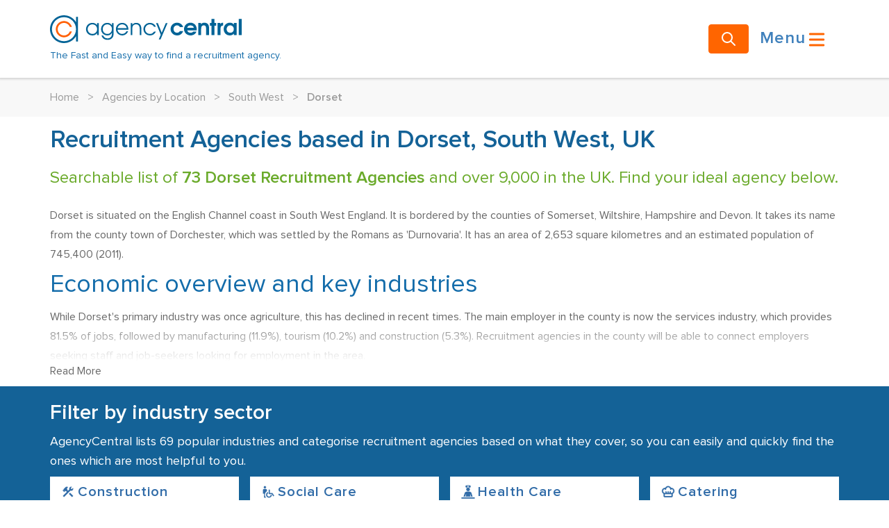

--- FILE ---
content_type: text/html; charset=UTF-8
request_url: https://www.agencycentral.co.uk/agencysearch/bycounty/dorset.htm
body_size: 135599
content:
<!DOCTYPE html>
<html lang="en">
<head>
<link rel="dns-prefetch" href="//www.agencycentral.co.uk">
<link rel="dns-prefetch" href="//fonts.googleapis.com">
<link rel="dns-prefetch" href="//web-sdk.smartlook.com">
<link rel="dns-prefetch" href="//connect.facebook.net">
<link rel="dns-prefetch" href="//www.facebook.com">
<link rel="dns-prefetch" href="//snap.licdn.com">
<link rel="dns-prefetch" href="//px.ads.linkedin.com">
<link rel="dns-prefetch" href="//www.googletagmanager.com">
<link rel="dns-prefetch" href="//www.w3.org">
<link rel="dns-prefetch" href="//creativecommons.org">
<link rel="dns-prefetch" href="//purl.org">
<link rel="dns-prefetch" href="//twitter.com">
<link rel="dns-prefetch" href="//facebook.com">
    <meta charset="utf-8">
    <meta name="viewport" content="width=device-width, initial-scale=1">
            <link data-controlled rel="canonical" href="https://www.agencycentral.co.uk/agencysearch/bycounty/dorset.htm" data-pagetext>
        <link href="https://fonts.googleapis.com/css?family=Mulish:300,600" rel="prefetch">

    <link rel="apple-touch-icon" sizes="57x57"
          href="/v3assets/images/apple-touch-icon-57x57.png">
    <link rel="apple-touch-icon" sizes="60x60"
          href="/v3assets/images/apple-touch-icon-60x60.png">
    <link rel="apple-touch-icon" sizes="72x72"
          href="/v3assets/images/apple-touch-icon-72x72.png">
    <link rel="apple-touch-icon" sizes="76x76"
          href="/v3assets/images/apple-touch-icon-76x76.png">
    <link rel="apple-touch-icon" sizes="114x114"
          href="/v3assets/images/apple-touch-icon-114x114.png">
    <link rel="apple-touch-icon" sizes="120x120"
          href="/v3assets/images/apple-touch-icon-120x120.png">
    <link rel="apple-touch-icon" sizes="144x144"
          href="/v3assets/images/apple-touch-icon-144x144.png">
    <link rel="apple-touch-icon" sizes="152x152"
          href="/v3assets/images/apple-touch-icon-152x152.png">
    <link rel="apple-touch-icon" sizes="180x180"
          href="/v3assets/images/apple-touch-icon-180x180.png">
    <link rel="icon"
          href="/v3assets/images/favicon-32x32.png" sizes="32x32">
    <link rel="icon"
          href="/v3assets/images/favicon-194x194.png" sizes="194x194">
    <link rel="icon"
          href="/v3assets/images/favicon-96x96.png" sizes="96x96">
    <link rel="icon"
          href="/v3assets/images/android-chrome-192x192.png"
          sizes="192x192">
    <link rel="icon"
          href="/v3assets/images/favicon-16x16.png" sizes="16x16">
    <link rel="shortcut icon" href="/v3assets/images/favicon.ico">

    <link href="/v3assets/css/app.css?id=a29fc4e601ec673b674bacde8b96dba7" rel="stylesheet">

    <title>Recruitment Agencies in Dorset</title>
    <meta name="description" content="Recruitment Agencies based in Dorset - start your local agency search here.">
    
    <meta name="ac:isListing" content="Y" />
    <meta name="ac:agencyCount" content="73" />
    <meta name="ac:hasBOPT" content="N" />

    <meta name="csrf-token" content="CGeu6MWux6Cy7IY9ePhxwP7T33VfuWN7IRYHxfLQ">

    <script src="/v3assets/js/jquery-current.js?id=2c872dbe60f4ba70fb85356113d8b35e"></script>

    <script src="/v3assets/js/entry-client.js?id=e7741285b1651e0a2b5c960d1dbc915c" defer></script>

    <script type='text/javascript'>
    window.smartlook||(function(d) {
      var o=smartlook=function(){ o.api.push(arguments)},h=d.getElementsByTagName('head')[0];
      var c=d.createElement('script');o.api=new Array();c.async=true;c.type='text/javascript';
      c.charset='utf-8';c.src='https://web-sdk.smartlook.com/recorder.js';h.appendChild(c);
      })(document);
      smartlook('init', '173929f82252db518a0c745c0287682b34a5d507', { region: 'eu' });
</script>      
    <meta name="facebook-domain-verification" content="y6ito39qjk8cnjnea4jz6qnmxqk4wj"/>
<script>
  !function (f, b, e, v, n, t, s) {
    if (f.fbq) return
    n = f.fbq = function () {
      n.callMethod ?
        n.callMethod.apply(n, arguments) : n.queue.push(arguments)
    }
    if (!f._fbq) f._fbq = n
    n.push = n
    n.loaded = !0
    n.version = '2.0'
    n.queue = []
    t = b.createElement(e)
    t.async = !0
    t.src = v
    s = b.getElementsByTagName(e)[0]
    s.parentNode.insertBefore(t, s)
  }(window, document, 'script',
    'https://connect.facebook.net/en_US/fbevents.js')
  fbq('init', '414348287344624')
  fbq('track', 'PageView')
</script>

<noscript><img height="1" width="1" class="page_speed_1962031160"src="https://www.facebook.com/tr?id=414348287344624&ev=PageView&noscript=1"/></noscript>
    <script type="text/javascript">
  _linkedin_partner_id = '4302546'
  window._linkedin_data_partner_ids = window._linkedin_data_partner_ids || []
  window._linkedin_data_partner_ids.push(_linkedin_partner_id)
</script>
<script type="text/javascript">
  (function (l) {
    if (!l) {
      window.lintrk = function (a, b) {
        window.lintrk.q.push([a, b])
      }
      window.lintrk.q = []
    }
    var s = document.getElementsByTagName('script')[0]
    var b = document.createElement('script')
    b.type = 'text/javascript'
    b.async = true
    b.src = 'https://snap.licdn.com/li.lms-analytics/insight.min.js'
    s.parentNode.insertBefore(b, s)
  })(window.lintrk)
</script>
<noscript>
    <img height="1" width="1" class="page_speed_788272429" alt=""
         src="https://px.ads.linkedin.com/collect/?pid=4302546&fmt=gif"/>
</noscript>
    <script>
      (function (w, d, s, l, i) {
        w[l] = w[l] || []
        w[l].push({
          'gtm.start':
            new Date().getTime(), event: 'gtm.js'
        })
        var f = d.getElementsByTagName(s)[0],
          j = d.createElement(s), dl = l != 'dataLayer' ? '&l=' + l : ''
        j.async = true
        j.src =
          'https://www.googletagmanager.com/gtm.js?id=' + i + dl
        f.parentNode.insertBefore(j, f)
      })(window, document, 'script', 'dataLayer', 'GTM-W9VGFX3')
    </script>

    
<script type="text/javascript">
window.ST_TIMESTAMP = 1768972693;
window.ST_DATA = "[base64]";
</script>

<style>.page_speed_1962031160{ display:none } .page_speed_788272429{ display:none; } .page_speed_141771724{ fill:#006396;fill-opacity:1;fill-rule:nonzero;stroke:none; } .page_speed_1183786521{ fill:#ff6005;fill-opacity:1;fill-rule:nonzero;stroke:none; } .page_speed_1744361271{ fill:none;stroke:rgb(0, 0, 0);stroke-linecap:round;stroke-linejoin:round;stroke-width:2; } .page_speed_1679626315{ display:none;visibility:hidden }</style>
</head>
<body>
<div id="app"><!--[--><div class="mt-14 md:mt-28 pagetype-county"><nav class="w-full fixed left-0 top-0 h-14 md:h-28 shadow-md px-4 bg-white z-10 lg:px-6"><div class="lg:container h-full mx-auto flex items-center"><a href="/"><!--[--><div class="md:flex flex-col justify-between"><div class="flex flex-row w-3/4 sm:w-full"><svg id="agency-central-logotype" height="40" version="1.1" viewBox="0 0 275.88872 40" width="275.88873" xml:space="preserve" xmlns="http://www.w3.org/2000/svg" xmlns:cc="http://creativecommons.org/ns#" xmlns:dc="http://purl.org/dc/elements/1.1/" xmlns:rdf="http://www.w3.org/1999/02/22-rdf-syntax-ns#" xmlns:svg="http://www.w3.org/2000/svg"><defs id="agency-central-logotype-path-defs6"><clipPath id="agency-central-logotype-path-clipPath16" clipPathUnits="userSpaceOnUse"><path id="agency-central-logotype-path18" d="m 0,595.28 841.89,0 L 841.89,0 0,0 0,595.28 Z"></path></clipPath></defs><g id="agency-central-logotype-path-g10" transform="matrix(1.25,0,0,-1.25,-279.82112,376.8925)"><g id="agency-central-logotype-path-g12" transform="matrix(0.56271651,0,0,0.56271651,97.888926,117.85402)"><g id="agency-central-logotype-path-g14" clip-path="url(#agency-central-logotype-path-clipPath16)"><g id="agency-central-logotype-path-g20" transform="translate(277.1279,323.188)"><path id="agency-central-logotype-path22" d="m 0,0 0,-10.958 c -4.958,8.455 -14.168,14.151 -24.694,14.151 -15.757,0 -28.577,-12.755 -28.577,-28.434 0,-15.676 12.82,-28.433 28.577,-28.433 10.526,0 19.736,5.698 24.694,14.151 l 0,-10.956 3.881,0 L 3.881,0 0,0 Z m -24.694,-49.813 c -13.616,0 -24.694,11.024 -24.694,24.572 0,13.549 11.078,24.571 24.694,24.571 C -11.077,-0.67 0,-11.692 0,-25.241 0,-38.789 -11.077,-49.813 -24.694,-49.813" class="page_speed_141771724"></path></g><g id="agency-central-logotype-path-g24" transform="translate(264.4028,293.252)"><path id="agency-central-logotype-path26" d="m 0,0 c -1.887,-4.744 -6.536,-8.116 -11.969,-8.116 -7.101,0 -12.876,5.748 -12.876,12.811 0,7.064 5.775,12.812 12.876,12.812 5.433,0 10.082,-3.371 11.969,-8.119 l 4.102,0 c -2.043,6.914 -8.469,11.98 -16.071,11.98 -9.241,0 -16.758,-7.478 -16.758,-16.673 0,-9.195 7.517,-16.673 16.758,-16.673 7.602,0 14.028,5.066 16.071,11.978 L 0,0" class="page_speed_1183786521"></path></g><g id="agency-central-logotype-path-g28" transform="translate(320.251,285.749)"><path id="agency-central-logotype-path30" d="m 0,0 0,4.306 c -2.615,-3.499 -5.324,-4.891 -9.517,-4.891 -7.576,0 -13.214,5.476 -13.214,12.789 0,7.36 5.593,12.924 12.988,12.924 4.285,0 7.307,-1.525 9.743,-4.936 l 0,4.353 3.337,0 L 3.337,0 0,0 Z m -9.651,22.077 c -5.369,0 -9.697,-4.308 -9.697,-9.648 0,-5.61 4.283,-9.963 9.876,-9.963 5.321,0 9.472,4.353 9.472,9.919 0,5.474 -4.241,9.692 -9.651,9.692" class="page_speed_141771724"></path></g><g id="agency-central-logotype-path-g32" transform="translate(351.6382,280.498)"><path id="agency-central-logotype-path34" d="m 0,0 c -2.12,-2.784 -5.729,-4.397 -10.013,-4.397 -6.225,0 -10.598,3.14 -12.403,8.885 l 3.248,0 c 2.525,-4.443 4.916,-5.835 9.064,-5.835 5.953,0 9.066,3.456 9.066,9.916 l 0,1.662 c -1.94,-3.771 -5.005,-5.565 -9.426,-5.565 -7.216,0 -12.855,5.565 -12.855,12.745 0,7.404 5.414,12.968 12.63,12.968 4.149,0 7.171,-1.57 9.651,-4.936 l 0,4.353 3.337,0 0,-20.15 C 2.299,4.846 1.668,2.242 0,0 m -10.509,27.328 c -5.459,0 -9.426,-4.038 -9.426,-9.648 0,-5.7 4.06,-9.963 9.471,-9.963 5.367,0 9.426,4.353 9.426,10.097 0,5.34 -4.149,9.514 -9.471,9.514" class="page_speed_141771724"></path></g><g id="agency-central-logotype-path-g36" transform="translate(362.0068,296.9229)"><path id="agency-central-logotype-path38" d="m 0,0 c 0.271,-4.85 4.556,-8.708 9.607,-8.708 3.743,0 7.216,2.244 8.614,5.61 l 3.473,0 c -1.578,-4.668 -6.404,-8.661 -11.997,-8.661 -7.306,0 -13.035,5.7 -13.035,12.97 0,7.134 5.639,12.743 12.81,12.743 7.306,0 12.853,-5.25 12.853,-13.954 L 0,0 Z m 9.427,10.903 c -4.691,0 -8.434,-3.186 -9.335,-7.898 l 18.896,0 c -1.127,4.891 -4.78,7.898 -9.561,7.898" class="page_speed_141771724"></path></g><g id="agency-central-logotype-path-g40" transform="translate(407.4219,285.749)"><path id="agency-central-logotype-path42" d="m 0,0 0,12.877 c 0,6.687 -3.068,9.2 -7.621,9.2 -4.467,0 -7.534,-2.558 -7.534,-8.571 l 0,-13.506 -3.337,0 0,24.545 3.337,0 0,-3.186 c 2.075,2.513 4.691,3.769 7.939,3.769 6.178,0 10.552,-3.634 10.552,-12.251 L 3.336,0 0,0" class="page_speed_141771724"></path></g><g id="agency-central-logotype-path-g44" transform="translate(428.4814,285.1641)"><path id="agency-central-logotype-path46" d="m 0,0 c -7.579,0 -13.441,5.61 -13.441,12.924 0,7.135 5.817,12.789 13.214,12.789 5.547,0 10.284,-3.096 12.269,-8.033 l -3.745,0 c -1.894,3.232 -4.915,4.982 -8.568,4.982 -5.502,0 -9.787,-4.308 -9.787,-9.827 0,-5.431 4.374,-9.784 9.922,-9.784 3.471,0 5.863,1.347 8.433,4.756 l 3.79,0 C 9.108,2.199 5.096,0 0,0" class="page_speed_141771724"></path></g><g id="agency-central-logotype-path-g48" transform="translate(450.0352,277.1318)"><path id="agency-central-logotype-path50" d="m 0,0 -3.563,0 4.015,9.424 -9.561,23.738 3.652,0 7.803,-19.564 8.342,19.564 3.563,0 L 0,0 Z" class="page_speed_141771724"></path></g><g id="agency-central-logotype-path-g52" transform="translate(483.9033,285.1641)"><path id="agency-central-logotype-path54" d="m 0,0 c -7.395,0 -13.35,5.79 -13.35,13.014 0,7.315 5.773,13.013 13.168,13.013 5.684,0 10.645,-3.185 12.584,-8.884 l -6.765,0 c -1.218,2.288 -3.112,3.41 -5.819,3.41 -4.147,0 -7.126,-3.14 -7.126,-7.494 0,-4.353 3.114,-7.583 7.261,-7.583 2.481,0 4.196,0.986 5.684,3.276 l 6.765,0 C 10.328,3.187 5.817,0 0,0" class="page_speed_141771724"></path></g><g id="agency-central-logotype-path-g56" transform="translate(523.9062,295.5303)"><path id="agency-central-logotype-path58" d="m 0,0 -19.349,0 c 0.722,-3.007 3.338,-4.891 6.901,-4.891 2.479,0 3.969,0.672 5.502,2.469 l 6.54,0 c -1.668,-5.115 -6.856,-7.944 -11.907,-7.944 -7.624,0 -13.531,5.655 -13.531,12.924 0,7.315 5.821,13.103 13.172,13.103 7.44,0 12.897,-5.654 12.897,-13.372 C 0.225,1.393 0.18,0.853 0,0 m -12.584,10.187 c -3.562,0 -5.997,-1.751 -6.944,-4.937 l 13.844,0 c -0.766,3.186 -3.202,4.937 -6.9,4.937" class="page_speed_141771724"></path></g><g id="agency-central-logotype-path-g60" transform="translate(543.2959,285.749)"><path id="agency-central-logotype-path62" d="m 0,0 0,12.16 c 0,6.642 -1.804,7.808 -4.78,7.808 -1.895,0 -3.474,-0.808 -4.421,-2.288 -0.767,-1.213 -0.991,-2.648 -0.991,-5.969 l 0,-11.711 -5.999,0 0,24.859 5.547,0 0,-2.378 c 2.21,2.108 4.196,2.961 7.037,2.961 3.471,0 6.177,-1.256 7.8,-3.589 1.355,-1.931 1.806,-4.084 1.806,-8.527 L 5.999,0 0,0" class="page_speed_141771724"></path></g><g id="agency-central-logotype-path-g64" transform="translate(560.1611,305.1787)"><path id="agency-central-logotype-path66" d="m 0,0 0,-19.43 -5.998,0 0,19.43 -2.931,0 0,5.43 2.931,0 0,8.301 5.998,0 0,-8.301 3.608,0 L 3.608,0 0,0 Z" class="page_speed_141771724"></path></g><g id="agency-central-logotype-path-g68" transform="translate(572.7881,299.5698)"><path id="agency-central-logotype-path70" d="m 0,0 0,-13.821 -5.998,0 0,24.86 5.5,0 0,-2.425 c 1.579,2.289 2.844,3.008 5.414,3.008 l 0.45,0 0,-5.744 C 1.758,5.788 0,3.859 0,0" class="page_speed_141771724"></path></g><g id="agency-central-logotype-path-g72" transform="translate(600.1172,285.749)"><path id="agency-central-logotype-path74" d="m 0,0 0,3.229 c -2.391,-2.692 -4.78,-3.814 -8.297,-3.814 -7.307,0 -12.584,5.431 -12.584,12.924 0,7.583 5.324,13.103 12.719,13.103 3.606,0 6.087,-1.166 8.162,-3.903 l 0,3.32 5.504,0 L 5.504,0 0,0 Z m -7.531,19.968 c -4.284,0 -7.306,-3.23 -7.306,-7.764 0,-4.352 3.022,-7.313 7.396,-7.313 4.556,0 7.261,3.23 7.261,7.359 0,4.531 -3.068,7.718 -7.351,7.718" class="page_speed_141771724"></path></g><path id="agency-central-logotype-path76" d="m 610.081,318.91 6,0 0,-33.161 -6,0 0,33.161 z" class="page_speed_141771724"></path></g></g></g></svg></div><span class="hidden md:inline-block text-blue text-sm pt-2">The Fast and Easy way to find a recruitment agency.</span></div><!--]--></a><a class="ml-auto" href="/search-for-agencies"><!--[--><button type="button" class="btn btn-primary rounded"><!----><!--[--><svg xmlns="http://www.w3.org/2000/svg" fill="none" viewBox="0 0 24 24" stroke="currentColor" class="h-5 w-5 md:h-6 md:w-6"><path stroke-linecap="round" stroke-linejoin="round" stroke-width="2" d="M21 21l-6-6m2-5a7 7 0 11-14 0 7 7 0 0114 0z"></path></svg><!--]--><!----></button><!--]--></a><button type="button" class="btn btn-none text-blue-40 text-2xl group flex-row"><!----><!--[--><span class="hidden md:inline">Menu</span><svg fill="currentColor" viewBox="0 0 20 20" xmlns="http://www.w3.org/2000/svg" class="inline-block h-8 w-8 text-orange group-hover:text-blue-40 transition-all ease-in-out"><path clip-rule="evenodd" d="M3 5a1 1 0 011-1h12a1 1 0 110 2H4a1 1 0 01-1-1zM3 10a1 1 0 011-1h12a1 1 0 110 2H4a1 1 0 01-1-1zM3 15a1 1 0 011-1h12a1 1 0 110 2H4a1 1 0 01-1-1z" fill-rule="evenodd"></path></svg><!--]--><!----></button></div></nav><!----><!--[--><div class="w-full lg:mt-[50px] bg-grey-10 text-base leading-[22px] md:leading-6 font-normal"><div class="container py-3 md:py-4 text-grey-40"><a href="/"><!--[-->Home<!--]--></a><span class="px-2 md:px-3">&gt;</span><!--[--><!--[--><!--[--><a href="/agencysearch/bylocation.htm"><!--[-->Agencies by Location<!--]--></a><span class="px-2 md:px-3">&gt;</span><!--]--><!--]--><!--[--><!--[--><a href="/agencysearch/byregion/south-west.htm"><!--[-->South West<!--]--></a><span class="px-2 md:px-3">&gt;</span><!--]--><!--]--><!--[--><span class="font-semibold">Dorset</span><!--]--><!--]--></div></div><!----><!----><!----><!--[--><div class="container mx-auto flex flex-col gap-3 pagetext-content"><h1 class="page-title">Recruitment Agencies based in Dorset, South West, UK</h1></div><div class="container mx-auto flex flex-col gap-2 pagetext-content"><div class="count-heading mb-3 md:mb-6">Searchable list of <strong>73 Dorset Recruitment Agencies</strong> and over 9,000 in the UK. Find your ideal agency below.</div></div><div class="container mx-auto flex flex-col gap-2 pagetext-content"><div class="ac-read-more page-description page-description-top"><!--[--><div data-readmore="true" aria-expanded="false"><p>Dorset is situated on the English Channel coast in South West England. It is bordered by the counties of Somerset, Wiltshire, Hampshire and Devon. It takes its name from the county town of Dorchester, which was settled by the Romans as 'Durnovaria'. It has an area of 2,653 square kilometres and an estimated population of 745,400 (2011).</p>

<h2>Economic overview and key industries</h2>

<p>While Dorset's primary industry was once agriculture, this has declined in recent times. The main employer in the county is now the services industry, which provides 81.5% of jobs, followed by manufacturing (11.9%), tourism (10.2%) and construction (5.3%). Recruitment agencies in the county will be able to connect employers seeking staff and job-seekers looking for employment in the area.</p>

<p>Companies with large numbers of staff in the area include Bournemouth University, Cobham plc, Sunseeker International and BAE Systems. There is also a substantial military presence in the county.</p>

<p>Dorset's ports, such as Weymouth, Portland and a number of smaller harbours, offer opportunities to staff who would like to work in tourism or trade. A recent estimate found around 37,500 people are employed by the county's tourist industry. Data shows the area had 3.2 million British and 326,600 overseas visitors (2008 figures), who spent £1,458 million.</p></div><button class="closed">Read More</button><!--]--></div></div><!--]--><div class="mx-auto w-full justify-center px-0 lg:px-0"><!--[--><div class="w-full bg-[#146297]"><div class="container mx-auto relative"><div class="mt-2"><div class="mx-auto flex flex-col gap-2 mb-2.5"><div class="text-white text-3xl lg:text-3xl font-bold mt-5"> Filter by industry sector </div></div><div class="text-white text-sm lg:text-lg font-normal"><p> AgencyCentral lists 69 popular industries and categorise recruitment agencies based on what they cover, so you can easily and quickly find the ones which are most helpful to you. </p></div><div class="relative"><div class="popular-industries"><div class="pb-12 mt-2"><div class="grid grid-cols-2 lg:grid-cols-4 gap-4"><!--[--><div><button type="button" class="btn w-full block btn-search-static-industry"><div class="icon-container block float-left mr-1 h-5 w-5 p-0"><img src="/v3assets/images/icons/material-symbols--construction 1.png" alt="material-symbols--construction 1.png" class="icon-image"></div><!--[--><p>Construction</p><!--]--><!----></button></div><div><button type="button" class="btn w-full block btn-search-static-industry"><div class="icon-container block float-left mr-1 h-5 w-5 p-0"><img src="/v3assets/images/icons/material-symbols--wheelchair-pickup 1.png" alt="material-symbols--wheelchair-pickup 1.png" class="icon-image"></div><!--[--><p>Social Care</p><!--]--><!----></button></div><div><button type="button" class="btn w-full block btn-search-static-industry"><div class="icon-container block float-left mr-1 h-5 w-5 p-0"><img src="/v3assets/images/icons/medical-icon--i-care-staff-area 1.png" alt="medical-icon--i-care-staff-area 1.png" class="icon-image"></div><!--[--><p>Health Care</p><!--]--><!----></button></div><div><button type="button" class="btn w-full block btn-search-static-industry"><div class="icon-container block float-left mr-1 h-5 w-5 p-0"><img src="/v3assets/images/icons/ph--chef-hat-bold 1.png" alt="ph--chef-hat-bold 1.png" class="icon-image"></div><!--[--><p>Catering</p><!--]--><!----></button></div><div><button type="button" class="btn w-full block btn-search-static-industry"><div class="icon-container block float-left mr-1 h-5 w-5 p-0"><img src="/v3assets/images/icons/f7--desktopcomputer 1.png" alt="f7--desktopcomputer 1.png" class="icon-image"></div><!--[--><p>IT</p><!--]--><!----></button></div><div><button type="button" class="btn w-full block btn-search-static-industry"><div class="icon-container block float-left mr-1 h-5 w-5 p-0"><img src="/v3assets/images/icons/vaadin--handshake 1.png" alt="vaadin--handshake 1.png" class="icon-image"></div><!--[--><p>Sales</p><!--]--><!----></button></div><div><button type="button" class="btn w-full block btn-search-static-industry"><div class="icon-container block float-left mr-1 h-5 w-5 p-0"><img src="/v3assets/images/icons/material-symbols--warehouse-outline 1.png" alt="material-symbols--warehouse-outline 1.png" class="icon-image"></div><!--[--><p>Industrial</p><!--]--><!----></button></div><div><button type="button" class="btn w-full block btn-search-static-industry"><div class="icon-container block float-left mr-1 h-5 w-5 p-0"><img src="/v3assets/images/icons/mdi--papers-outline 1.png" alt="mdi--papers-outline 1.png" class="icon-image"></div><!--[--><p>Admin</p><!--]--><!----></button></div><div><button type="button" class="btn w-full block btn-search-static-industry"><div class="icon-container block float-left mr-1 h-5 w-5 p-0"><img src="/v3assets/images/icons/mingcute--truck-line 1.png" alt="mingcute--truck-line 1.png" class="icon-image"></div><!--[--><p>Driving</p><!--]--><!----></button></div><div><button type="button" class="btn w-full block btn-search-static-industry"><div class="icon-container block float-left mr-1 h-5 w-5 p-0"><img src="/v3assets/images/icons/vaadin--cogs 1.png" alt="vaadin--cogs 1.png" class="icon-image"></div><!--[--><p>Engineering</p><!--]--><!----></button></div><div><button type="button" class="btn w-full block btn-search-static-industry"><div class="icon-container block float-left mr-1 h-5 w-5 p-0"><img src="/v3assets/images/icons/healthicons--miner-worker-outline 1.png" alt="healthicons--miner-worker-outline 1.png" class="icon-image"></div><!--[--><p>Manufacturing</p><!--]--><!----></button></div><!--]--><div><button type="button" class="btn w-full block btn-all-industries"><div class="icon-container block float-left mr-1 h-5 w-5 p-0"><img src="/v3assets/images/icons/all-industries.png" alt="all-industries.png" class="icon-image"></div><!--[--><p>All Industries</p><!--]--><!----></button></div></div></div></div><div class="slide-transition slide-transition-active inset-x-0 top-0 bg-[#146297] z-10 page_speed_788272429"><div class="grid grid-cols-2 lg:grid-cols-3 py-4"><!--[--><!--]--></div><div class="text-right my-4"><a class="text-white cursor-pointer">Show Less ^</a></div></div></div></div></div></div><!----><!--]--><!----><!----></div><!--[--><div class="mx-auto flex w-full flex-col gap-4 border-x-[1px] border-solid border-grey-20 px-4 py-4 lg:py-8 lg:container"><!----><!----><div class="w-full lg:flex lg:items-baseline lg:gap-4"><h4 class="mb-2 text-xl font-bold">Wrong Page?</h4><div class="flex flex-wrap items-center gap-x-2"><!--[--><!--[--><a class="underline hover:no-underline" href="/search-for-agencies"><!--[--><span class="hidden sm:inline">Run a new search</span><span class="sm:hidden">Run a new search</span><!--]--></a><!----><!--]--><!--]--></div></div><ol><!--[--><li class="mb-5"><div class="flex flex-col items-end gap-2 md:flex-row md:items-center md:justify-between md:gap-3"><div class="flex items-center gap-2 text-sm md:text-base shrink-0 hidden md:invisible"><label for="filterEmailCountry" class="flex items-center gap-2 cursor-pointer select-none font-semibold"><input id="filterEmailCountry" type="checkbox" class="h-4 w-4 rounded border-gray-400 text-blue-600"><span>Only show agencies that accept CVs</span></label></div><div class="distance-bands-text text-right text-xs md:text-lg md:ml-auto"></div></div></li><li class="mb-5"><!--[--><!----><!----><div class="min-w-full shadow-md flex flex-col rounded-2xl"><!--[--><div class="grid-flow-row lg:grid lg:auto-rows-max"><div class="row-span-1 flex w-full flex-col space-y-4 rounded-t-2xl bg-blue px-4 pb-2 pt-2 text-2xl font-extrabold text-white"><div class="flex flex-col sm:flex-row sm:items-stretch"><div class="flex-1 sm:w-8/12 flex items-center"><h3><a href="/recruitment-agency/electus-recruitment-solutions/uk_electusrecruitmentsolutions"><!--[--><!--[-->Electus Recruitment Solutions<!--]--><!--]--></a></h3></div><div class="sm:flex sm:w-1/3 items-stretch"><div class="flex sm:justify-end w-full items-center"><div class="mb-2 space-y-0 uppercase text-sm text-white"><div class="flex flex-wrap sm:space-x-4"><div class="w-full sm:w-auto flex items-center gap-x-2 text-white font-bold bg-white/20 border border-blue-60 px-4 py-0.5 rounded-2xl"><svg fill="currentColor" xmlns="http://www.w3.org/2000/svg" viewBox="0 0 512 512" class="w-3.5 h-3.5 text-green-65"><path clip-rule="evenodd" d="M504 256c0 136.967-111.033 248-248 248S8 392.967 8 256 119.033 8 256 8s248 111.033 248 248zM227.314 387.314l184-184c6.248-6.248 6.248-16.379 0-22.627l-22.627-22.627c-6.248-6.249-16.379-6.249-22.628 0L216 308.118l-70.059-70.059c-6.248-6.248-16.379-6.248-22.628 0l-22.627 22.627c-6.248 6.248-6.248 16.379 0 22.627l104 104c6.249 6.249 16.379 6.249 22.628.001z" fill-rule="evenodd"></path></svg><span>Verified Listing</span></div></div></div></div></div></div></div><div class="row-span-1 w-full rounded-b-2xl text-grey-90 bg-white hover:bg-blue-200"><!--[--><!--[--><div class="p-4"><div class="flex flex-col lg:flex-row lg:justify-between gap-2 md:mb-3"><div class="text-black grid grid-cols-advert-info gap-x-3 gap-y-3 text-md"><!----></div><div class="flex flex-col lg:flex-row gap-2"></div></div><p class="text-base text-black mb-4"><span>Electus is a leading recruitment specialist in the Engineering, Technology & Digital and Cyber & Security sectors. We work across the Defence, Aerospace, Energy, Infrastructure and  Digital markets.</span></p><div class="row-span-1 w-full md:mb-4"><div class="grid flex-wrap gap-3"><!--[--><div class="flex flex-col gap-4 md:flex-row md:flex-wrap"><!--[--><button type="button" class="btn btn-advert-contact-outlined"><!----><!--[-->Email Agency <!--]--><!----></button><button type="button" class="btn btn-advert-contact"><div class="icon-container block float-left mr-1 h-5 w-5 p-0"><img src="/v3assets/images/icons/phone-icon.svg" alt="phone-icon.svg" class="icon-image"></div><!--[-->Phone Number <!--]--><!----></button><button type="button" class="btn btn-advert-contact"><div class="icon-container block float-left mr-1 h-5 w-5 p-0"><img src="/v3assets/images/icons/website-icon.svg" alt="website-icon.svg" class="icon-image"></div><!--[-->Visit Website <!--]--><!----></button><button type="button" class="btn btn-more-info hidden py-2 text-center text-base font-normal text-blue-50 sm:block"><!----><!--[-->More Info <!--]--><!----></button><!--]--></div><!--]--></div></div></div><div class="w-full block border-t border-grey-25 border-grey-15"></div><div class="bg-grey-150 px-4 pb-4 pt-2.5 rounded-b-2xl"><div><div class="flex flex-col lg:flex-row gap-y-4 text-black"><div class="flex flex-col flex-1"><div class="flex flex-row items-center gap-x-2"><svg width="800px" height="800px" viewBox="0 0 70.866 70.866" enable-background="new 0 0 70.865 70.866" id="圖層_1" version="1.1" xml:space="preserve" xmlns="http://www.w3.org/2000/svg" xmlns:xlink="http://www.w3.org/1999/xlink" fill="none" class="hidden lg:block w-4 h-4"><g id="SVGRepo_bgCarrier" stroke-width="0"></g><g id="SVGRepo_tracerCarrier" stroke-linecap="round" stroke-linejoin="round"></g><g id="SVGRepo_iconCarrier"><g><path d=" M23.769,16.767h23.328l0,0c0-5.148-4.173-9.321-9.321-9.321H33.09C27.941,7.445,23.769,11.618,23.769,16.767L23.769,16.767z" fill="none" stroke="#040000" stroke-linecap="round" stroke-linejoin="round" stroke-miterlimit="10" stroke-width="3"></path><path d=" M10.41,16.767h4.635v43.067H10.41c-4.13,0-7.478-3.347-7.478-7.477V24.243C2.933,20.114,6.28,16.767,10.41,16.767z" fill="none" stroke="#040000" stroke-linecap="round" stroke-linejoin="round" stroke-miterlimit="10" stroke-width="3"></path><path d=" M60.455,16.767c4.13,0,7.478,3.348,7.478,7.477v28.114c0,4.13-3.348,7.477-7.478,7.477h-4.634V16.767H60.455z" fill="none" stroke="#040000" stroke-linecap="round" stroke-linejoin="round" stroke-miterlimit="10" stroke-width="3"></path><rect fill="none" height="43.067" stroke="#040000" stroke-linecap="round" stroke-linejoin="round" stroke-miterlimit="10" stroke-width="3" width="40.776" x="15.045" y="16.767"></rect><g><line fill="none" stroke="#040000" stroke-linecap="round" stroke-linejoin="round" stroke-miterlimit="10" stroke-width="3" x1="18.842" x2="18.842" y1="59.834" y2="63.421"></line><line fill="none" stroke="#040000" stroke-linecap="round" stroke-linejoin="round" stroke-miterlimit="10" stroke-width="3" x1="52.023" x2="52.023" y1="59.834" y2="63.421"></line></g></g></g></svg><span class="w-auto text-sm text-grey-60 uppercase">Employment Types</span></div><span class="sm:flex-1 lg:pl-6 text-sm">Permanent, Contract</span></div><div class="flex flex-col flex-1"><div class="flex flex-row items-center gap-x-2"><svg fill="#000000" width="800px" height="800px" viewBox="0 0 24 24" xmlns="http://www.w3.org/2000/svg" class="hidden lg:block w-4 h-4"><path d="M22,7H17V2a1,1,0,0,0-1-1H8A1,1,0,0,0,7,2V7H2A1,1,0,0,0,1,8V22a1,1,0,0,0,1,1H22a1,1,0,0,0,1-1V8A1,1,0,0,0,22,7ZM3,9H7V21H3ZM9,8V3h6V21H13V19a1,1,0,0,0-2,0v2H9ZM21,21H17V9h4ZM13,7H11V5h2Zm0,4H11V9h2Zm0,4H11V13h2ZM4,10H6v2H4Zm0,4H6v2H4Zm0,4H6v2H4Zm16-6H18V10h2Zm0,4H18V14h2Zm0,4H18V18h2Z"></path></svg><span class="w-auto text-sm text-grey-60 uppercase">Office Locations</span></div><span class="sm:flex-1 lg:pl-6 text-sm"><div class="gap-20 text-sm text-black"><div class="pt-1"><!--[--><p class="my-0">This Workspace, 18 Albert Road, Bournemouth, Dorset, BH1 1BZ</p><!--[--><div class="pt-1 page_speed_788272429"><ul class="address-list"><!--[--><!--]--></ul></div><!----><!--]--><!--]--></div></div></span></div><div class="flex flex-col flex-1"><div class="flex flex-row items-center gap-x-2"><svg width="800px" height="800px" viewBox="0 0 24 24" fill="none" xmlns="http://www.w3.org/2000/svg" class="hidden lg:block w-4 h-4"><path d="M12 21C15.5 17.4 19 14.1764 19 10.2C19 6.22355 15.866 3 12 3C8.13401 3 5 6.22355 5 10.2C5 14.1764 8.5 17.4 12 21Z" stroke="currentColor" stroke-width="2" stroke-linecap="round" stroke-linejoin="round"></path><path d="M12 13C13.6569 13 15 11.6569 15 10C15 8.34315 13.6569 7 12 7C10.3431 7 9 8.34315 9 10C9 11.6569 10.3431 13 12 13Z" stroke="currentColor" stroke-width="2" stroke-linecap="round" stroke-linejoin="round"></path></svg><span class="w-auto text-sm text-grey-60 uppercase">Geographical Coverage</span></div><span class="sm:flex-1 lg:pl-6 text-sm">UK Wide, Europe,  Australia, Canada</span></div><div class="flex flex-col flex-1"><div class="flex flex-row items-center gap-x-2"><svg fill="#000000" width="800px" height="800px" viewBox="0 0 24 24" id="pound" data-name="Flat Line" xmlns="http://www.w3.org/2000/svg" class="icon flat-line hidden lg:block w-4 h-4"><path id="primary" d="M16,21H5c4.25-7.17,1-9.17,1-13,0-2.63,1-5,5-5s5,4,5,4" class="page_speed_1744361271"></path><line id="primary-2" data-name="primary" x1="4" y1="12" x2="12" y2="12" class="page_speed_1744361271"></line></svg><span class="w-auto text-sm text-grey-60 uppercase">Salaries Covered</span></div><span class="sm:flex-1 lg:pl-6 text-sm">Salaries from £17k - £100k+</span></div></div></div><div class="flex flex-col lg:flex-row lg:justify-between mt-3"><span class="text-base">Listed since: August 2009</span></div></div><!--]--><!--]--></div></div><!--]--></div><!----><!--]--></li><li class="mb-5"><!--[--><!----><!----><div class="min-w-full shadow-md flex flex-col rounded-2xl"><!--[--><div class="grid-flow-row lg:grid lg:auto-rows-max"><div class="row-span-1 flex w-full flex-col space-y-4 rounded-t-2xl bg-blue px-4 pb-2 pt-2 text-2xl font-extrabold text-white"><div class="flex flex-col sm:flex-row sm:items-stretch"><div class="flex-1 sm:w-8/12 flex items-center"><h3><a href="/recruitment-agency/care-first-uk-recruitment-solutions/uk_carefirstukrecruitmentsolutions"><!--[--><!--[-->Care First UK Recruitment Solutions<!--]--><!--]--></a></h3></div><div class="sm:flex sm:w-1/3 items-stretch"><div class="flex sm:justify-end w-full items-center"><div class="mb-2 space-y-0 uppercase text-sm text-white"><div class="flex flex-wrap sm:space-x-4"><div class="w-full sm:w-auto flex items-center gap-x-2 text-white font-bold bg-white/20 border border-blue-60 px-4 py-0.5 rounded-2xl"><svg fill="currentColor" xmlns="http://www.w3.org/2000/svg" viewBox="0 0 512 512" class="w-3.5 h-3.5 text-green-65"><path clip-rule="evenodd" d="M504 256c0 136.967-111.033 248-248 248S8 392.967 8 256 119.033 8 256 8s248 111.033 248 248zM227.314 387.314l184-184c6.248-6.248 6.248-16.379 0-22.627l-22.627-22.627c-6.248-6.249-16.379-6.249-22.628 0L216 308.118l-70.059-70.059c-6.248-6.248-16.379-6.248-22.628 0l-22.627 22.627c-6.248 6.248-6.248 16.379 0 22.627l104 104c6.249 6.249 16.379 6.249 22.628.001z" fill-rule="evenodd"></path></svg><span>Verified Listing</span></div></div></div></div></div></div></div><div class="row-span-1 w-full rounded-b-2xl text-grey-90 bg-white hover:bg-blue-200"><!--[--><!--[--><div class="p-4"><div class="flex flex-col lg:flex-row lg:justify-between gap-2 md:mb-3"><div class="text-black grid grid-cols-advert-info gap-x-3 gap-y-3 text-md"><!----></div><div class="flex flex-col lg:flex-row gap-2"></div></div><p class="text-base text-black mb-4"><span>Care First UK are an award winning, family run business specialising in Permanent Recruitment in Care and Education, operating right across the UK. Care First UK have over 30 years Recruitment experience and over 15 years experience in the Care and Education Sectors. We deliver in fast times to our clients, providing a very personalised service 24/7 and always go the extra mile for our clients and candidates.</span></p><div class="row-span-1 w-full md:mb-4"><div class="grid flex-wrap gap-3"><!--[--><div class="flex flex-col gap-4 md:flex-row md:flex-wrap"><!--[--><button type="button" class="btn btn-advert-contact-outlined"><!----><!--[-->Email Agency <!--]--><!----></button><button type="button" class="btn btn-advert-contact"><div class="icon-container block float-left mr-1 h-5 w-5 p-0"><img src="/v3assets/images/icons/phone-icon.svg" alt="phone-icon.svg" class="icon-image"></div><!--[-->Phone Number <!--]--><!----></button><button type="button" class="btn btn-advert-contact"><div class="icon-container block float-left mr-1 h-5 w-5 p-0"><img src="/v3assets/images/icons/website-icon.svg" alt="website-icon.svg" class="icon-image"></div><!--[-->Visit Website <!--]--><!----></button><button type="button" class="btn btn-more-info hidden py-2 text-center text-base font-normal text-blue-50 sm:block"><!----><!--[-->More Info <!--]--><!----></button><!--]--></div><!--]--></div></div></div><div class="w-full block border-t border-grey-25 border-grey-15"></div><div class="bg-grey-150 px-4 pb-4 pt-2.5 rounded-b-2xl"><div><div class="flex flex-col lg:flex-row gap-y-4 text-black"><div class="flex flex-col flex-1"><div class="flex flex-row items-center gap-x-2"><svg width="800px" height="800px" viewBox="0 0 70.866 70.866" enable-background="new 0 0 70.865 70.866" id="圖層_1" version="1.1" xml:space="preserve" xmlns="http://www.w3.org/2000/svg" xmlns:xlink="http://www.w3.org/1999/xlink" fill="none" class="hidden lg:block w-4 h-4"><g id="SVGRepo_bgCarrier" stroke-width="0"></g><g id="SVGRepo_tracerCarrier" stroke-linecap="round" stroke-linejoin="round"></g><g id="SVGRepo_iconCarrier"><g><path d=" M23.769,16.767h23.328l0,0c0-5.148-4.173-9.321-9.321-9.321H33.09C27.941,7.445,23.769,11.618,23.769,16.767L23.769,16.767z" fill="none" stroke="#040000" stroke-linecap="round" stroke-linejoin="round" stroke-miterlimit="10" stroke-width="3"></path><path d=" M10.41,16.767h4.635v43.067H10.41c-4.13,0-7.478-3.347-7.478-7.477V24.243C2.933,20.114,6.28,16.767,10.41,16.767z" fill="none" stroke="#040000" stroke-linecap="round" stroke-linejoin="round" stroke-miterlimit="10" stroke-width="3"></path><path d=" M60.455,16.767c4.13,0,7.478,3.348,7.478,7.477v28.114c0,4.13-3.348,7.477-7.478,7.477h-4.634V16.767H60.455z" fill="none" stroke="#040000" stroke-linecap="round" stroke-linejoin="round" stroke-miterlimit="10" stroke-width="3"></path><rect fill="none" height="43.067" stroke="#040000" stroke-linecap="round" stroke-linejoin="round" stroke-miterlimit="10" stroke-width="3" width="40.776" x="15.045" y="16.767"></rect><g><line fill="none" stroke="#040000" stroke-linecap="round" stroke-linejoin="round" stroke-miterlimit="10" stroke-width="3" x1="18.842" x2="18.842" y1="59.834" y2="63.421"></line><line fill="none" stroke="#040000" stroke-linecap="round" stroke-linejoin="round" stroke-miterlimit="10" stroke-width="3" x1="52.023" x2="52.023" y1="59.834" y2="63.421"></line></g></g></g></svg><span class="w-auto text-sm text-grey-60 uppercase">Employment Types</span></div><span class="sm:flex-1 lg:pl-6 text-sm">Permanent</span></div><div class="flex flex-col flex-1"><div class="flex flex-row items-center gap-x-2"><svg fill="#000000" width="800px" height="800px" viewBox="0 0 24 24" xmlns="http://www.w3.org/2000/svg" class="hidden lg:block w-4 h-4"><path d="M22,7H17V2a1,1,0,0,0-1-1H8A1,1,0,0,0,7,2V7H2A1,1,0,0,0,1,8V22a1,1,0,0,0,1,1H22a1,1,0,0,0,1-1V8A1,1,0,0,0,22,7ZM3,9H7V21H3ZM9,8V3h6V21H13V19a1,1,0,0,0-2,0v2H9ZM21,21H17V9h4ZM13,7H11V5h2Zm0,4H11V9h2Zm0,4H11V13h2ZM4,10H6v2H4Zm0,4H6v2H4Zm0,4H6v2H4Zm16-6H18V10h2Zm0,4H18V14h2Zm0,4H18V18h2Z"></path></svg><span class="w-auto text-sm text-grey-60 uppercase">Office Locations</span></div><span class="sm:flex-1 lg:pl-6 text-sm"><div class="gap-20 text-sm text-black"><div class="pt-1"><!--[--><p class="my-0">Sequoia House, 398A Ringwood Road, FERNDOWN, Dorset, BH22 9AU</p><!--[--><div class="pt-1 page_speed_788272429"><ul class="address-list"><!--[--><!--]--></ul></div><!----><!--]--><!--]--></div></div></span></div><div class="flex flex-col flex-1"><div class="flex flex-row items-center gap-x-2"><svg width="800px" height="800px" viewBox="0 0 24 24" fill="none" xmlns="http://www.w3.org/2000/svg" class="hidden lg:block w-4 h-4"><path d="M12 21C15.5 17.4 19 14.1764 19 10.2C19 6.22355 15.866 3 12 3C8.13401 3 5 6.22355 5 10.2C5 14.1764 8.5 17.4 12 21Z" stroke="currentColor" stroke-width="2" stroke-linecap="round" stroke-linejoin="round"></path><path d="M12 13C13.6569 13 15 11.6569 15 10C15 8.34315 13.6569 7 12 7C10.3431 7 9 8.34315 9 10C9 11.6569 10.3431 13 12 13Z" stroke="currentColor" stroke-width="2" stroke-linecap="round" stroke-linejoin="round"></path></svg><span class="w-auto text-sm text-grey-60 uppercase">Geographical Coverage</span></div><span class="sm:flex-1 lg:pl-6 text-sm">Right across the UK</span></div><div class="flex flex-col flex-1"><div class="flex flex-row items-center gap-x-2"><svg fill="#000000" width="800px" height="800px" viewBox="0 0 24 24" id="pound" data-name="Flat Line" xmlns="http://www.w3.org/2000/svg" class="icon flat-line hidden lg:block w-4 h-4"><path id="primary" d="M16,21H5c4.25-7.17,1-9.17,1-13,0-2.63,1-5,5-5s5,4,5,4" class="page_speed_1744361271"></path><line id="primary-2" data-name="primary" x1="4" y1="12" x2="12" y2="12" class="page_speed_1744361271"></line></svg><span class="w-auto text-sm text-grey-60 uppercase">Salaries Covered</span></div><span class="sm:flex-1 lg:pl-6 text-sm">Salaries from £17k - £100k</span></div></div></div><div class="flex flex-col lg:flex-row lg:justify-between mt-3"><span class="text-base">Listed since: April 2021</span></div></div><!--]--><!--]--></div></div><!--]--></div><!----><!--]--></li><li class="mb-5"><!--[--><!----><!----><div class="min-w-full shadow-md flex flex-col rounded-2xl"><!--[--><div class="grid-flow-row lg:grid lg:auto-rows-max"><div class="row-span-1 flex w-full flex-col space-y-4 rounded-t-2xl bg-blue px-4 pb-2 pt-2 text-2xl font-extrabold text-white"><div class="flex flex-col sm:flex-row sm:items-stretch"><div class="flex-1 sm:w-8/12 flex items-center"><h3><a href="/recruitment-agency/platinum-recruitment-the-employment-specialist/uk_platinumemployment"><!--[--><!--[-->Platinum Recruitment - The Employment Specialist<!--]--><!--]--></a></h3></div><div class="sm:flex sm:w-1/3 items-stretch"><div class="flex sm:justify-end w-full items-center"><div class="mb-2 space-y-0 uppercase text-sm text-white"><div class="flex flex-wrap sm:space-x-4"><div class="w-full sm:w-auto flex items-center gap-x-2 text-white font-bold bg-white/20 border border-blue-60 px-4 py-0.5 rounded-2xl"><svg fill="currentColor" xmlns="http://www.w3.org/2000/svg" viewBox="0 0 512 512" class="w-3.5 h-3.5 text-green-65"><path clip-rule="evenodd" d="M504 256c0 136.967-111.033 248-248 248S8 392.967 8 256 119.033 8 256 8s248 111.033 248 248zM227.314 387.314l184-184c6.248-6.248 6.248-16.379 0-22.627l-22.627-22.627c-6.248-6.249-16.379-6.249-22.628 0L216 308.118l-70.059-70.059c-6.248-6.248-16.379-6.248-22.628 0l-22.627 22.627c-6.248 6.248-6.248 16.379 0 22.627l104 104c6.249 6.249 16.379 6.249 22.628.001z" fill-rule="evenodd"></path></svg><span>Verified Listing</span></div></div></div></div></div></div></div><div class="row-span-1 w-full rounded-b-2xl text-grey-90 bg-white hover:bg-blue-200"><!--[--><!--[--><div class="p-4"><div class="flex flex-col lg:flex-row lg:justify-between gap-2 md:mb-3"><div class="text-black grid grid-cols-advert-info gap-x-3 gap-y-3 text-md"><!----></div><div class="flex flex-col lg:flex-row gap-2"></div></div><p class="text-base text-black mb-4"><span>Do you need help finding top talent?  Platinum Recruitment are a local agency specialising in Healthcare, Education, Industrial & Hospitality. Our recruiters are specialists within their fields, so have first-hand knowledge of the industry and are able to find the very best talent for your business. We recruit permanent vacancies, as well as supporting with temporary staffing.  Enquire now to speak to one of our specialist team.</span></p><div class="row-span-1 w-full md:mb-4"><div class="grid flex-wrap gap-3"><!--[--><div class="flex flex-col gap-4 md:flex-row md:flex-wrap"><!--[--><button type="button" class="btn btn-advert-contact-outlined"><!----><!--[-->Email Agency <!--]--><!----></button><button type="button" class="btn btn-advert-contact"><div class="icon-container block float-left mr-1 h-5 w-5 p-0"><img src="/v3assets/images/icons/phone-icon.svg" alt="phone-icon.svg" class="icon-image"></div><!--[-->Phone Number <!--]--><!----></button><button type="button" class="btn btn-advert-contact"><div class="icon-container block float-left mr-1 h-5 w-5 p-0"><img src="/v3assets/images/icons/website-icon.svg" alt="website-icon.svg" class="icon-image"></div><!--[-->Visit Website <!--]--><!----></button><button type="button" class="btn btn-more-info hidden py-2 text-center text-base font-normal text-blue-50 sm:block"><!----><!--[-->More Info <!--]--><!----></button><!--]--></div><!--]--></div></div></div><div class="w-full block border-t border-grey-25 border-grey-15"></div><div class="bg-grey-150 px-4 pb-4 pt-2.5 rounded-b-2xl"><div><div class="flex flex-col lg:flex-row gap-y-4 text-black"><div class="flex flex-col flex-1"><div class="flex flex-row items-center gap-x-2"><svg width="800px" height="800px" viewBox="0 0 70.866 70.866" enable-background="new 0 0 70.865 70.866" id="圖層_1" version="1.1" xml:space="preserve" xmlns="http://www.w3.org/2000/svg" xmlns:xlink="http://www.w3.org/1999/xlink" fill="none" class="hidden lg:block w-4 h-4"><g id="SVGRepo_bgCarrier" stroke-width="0"></g><g id="SVGRepo_tracerCarrier" stroke-linecap="round" stroke-linejoin="round"></g><g id="SVGRepo_iconCarrier"><g><path d=" M23.769,16.767h23.328l0,0c0-5.148-4.173-9.321-9.321-9.321H33.09C27.941,7.445,23.769,11.618,23.769,16.767L23.769,16.767z" fill="none" stroke="#040000" stroke-linecap="round" stroke-linejoin="round" stroke-miterlimit="10" stroke-width="3"></path><path d=" M10.41,16.767h4.635v43.067H10.41c-4.13,0-7.478-3.347-7.478-7.477V24.243C2.933,20.114,6.28,16.767,10.41,16.767z" fill="none" stroke="#040000" stroke-linecap="round" stroke-linejoin="round" stroke-miterlimit="10" stroke-width="3"></path><path d=" M60.455,16.767c4.13,0,7.478,3.348,7.478,7.477v28.114c0,4.13-3.348,7.477-7.478,7.477h-4.634V16.767H60.455z" fill="none" stroke="#040000" stroke-linecap="round" stroke-linejoin="round" stroke-miterlimit="10" stroke-width="3"></path><rect fill="none" height="43.067" stroke="#040000" stroke-linecap="round" stroke-linejoin="round" stroke-miterlimit="10" stroke-width="3" width="40.776" x="15.045" y="16.767"></rect><g><line fill="none" stroke="#040000" stroke-linecap="round" stroke-linejoin="round" stroke-miterlimit="10" stroke-width="3" x1="18.842" x2="18.842" y1="59.834" y2="63.421"></line><line fill="none" stroke="#040000" stroke-linecap="round" stroke-linejoin="round" stroke-miterlimit="10" stroke-width="3" x1="52.023" x2="52.023" y1="59.834" y2="63.421"></line></g></g></g></svg><span class="w-auto text-sm text-grey-60 uppercase">Employment Types</span></div><span class="sm:flex-1 lg:pl-6 text-sm">Permanent, Temporary, Contract</span></div><div class="flex flex-col flex-1"><div class="flex flex-row items-center gap-x-2"><svg fill="#000000" width="800px" height="800px" viewBox="0 0 24 24" xmlns="http://www.w3.org/2000/svg" class="hidden lg:block w-4 h-4"><path d="M22,7H17V2a1,1,0,0,0-1-1H8A1,1,0,0,0,7,2V7H2A1,1,0,0,0,1,8V22a1,1,0,0,0,1,1H22a1,1,0,0,0,1-1V8A1,1,0,0,0,22,7ZM3,9H7V21H3ZM9,8V3h6V21H13V19a1,1,0,0,0-2,0v2H9ZM21,21H17V9h4ZM13,7H11V5h2Zm0,4H11V9h2Zm0,4H11V13h2ZM4,10H6v2H4Zm0,4H6v2H4Zm0,4H6v2H4Zm16-6H18V10h2Zm0,4H18V14h2Zm0,4H18V18h2Z"></path></svg><span class="w-auto text-sm text-grey-60 uppercase">Office Locations</span></div><span class="sm:flex-1 lg:pl-6 text-sm"><div class="gap-20 text-sm text-black"><div class="pt-1"><!--[--><p class="my-0">Suite 4, 1st Floor, Ocean 80, Holdenhurst Road, Bournemouth, Dorset, BH8 8AQ</p><p class="">+ 2 other offices</p><!--]--></div></div></span></div><div class="flex flex-col flex-1"><div class="flex flex-row items-center gap-x-2"><svg width="800px" height="800px" viewBox="0 0 24 24" fill="none" xmlns="http://www.w3.org/2000/svg" class="hidden lg:block w-4 h-4"><path d="M12 21C15.5 17.4 19 14.1764 19 10.2C19 6.22355 15.866 3 12 3C8.13401 3 5 6.22355 5 10.2C5 14.1764 8.5 17.4 12 21Z" stroke="currentColor" stroke-width="2" stroke-linecap="round" stroke-linejoin="round"></path><path d="M12 13C13.6569 13 15 11.6569 15 10C15 8.34315 13.6569 7 12 7C10.3431 7 9 8.34315 9 10C9 11.6569 10.3431 13 12 13Z" stroke="currentColor" stroke-width="2" stroke-linecap="round" stroke-linejoin="round"></path></svg><span class="w-auto text-sm text-grey-60 uppercase">Geographical Coverage</span></div><span class="sm:flex-1 lg:pl-6 text-sm">All of the UK</span></div><div class="flex flex-col flex-1"><div class="flex flex-row items-center gap-x-2"><svg fill="#000000" width="800px" height="800px" viewBox="0 0 24 24" id="pound" data-name="Flat Line" xmlns="http://www.w3.org/2000/svg" class="icon flat-line hidden lg:block w-4 h-4"><path id="primary" d="M16,21H5c4.25-7.17,1-9.17,1-13,0-2.63,1-5,5-5s5,4,5,4" class="page_speed_1744361271"></path><line id="primary-2" data-name="primary" x1="4" y1="12" x2="12" y2="12" class="page_speed_1744361271"></line></svg><span class="w-auto text-sm text-grey-60 uppercase">Salaries Covered</span></div><span class="sm:flex-1 lg:pl-6 text-sm">Salaries from £15k - £100k+</span></div></div></div><div class="flex flex-col lg:flex-row lg:justify-between mt-3"><span class="text-base">Listed since: April 2024</span></div></div><!--]--><!--]--></div></div><!--]--></div><!----><!--]--></li><li class="mb-5"><!--[--><!----><!----><div class="min-w-full shadow-md flex flex-col rounded-2xl"><!--[--><div class="grid-flow-row lg:grid lg:auto-rows-max"><div class="row-span-1 flex w-full flex-col space-y-4 rounded-t-2xl bg-blue px-4 pb-2 pt-2 text-2xl font-extrabold text-white"><div class="flex flex-col sm:flex-row sm:items-stretch"><div class="flex-1 sm:w-8/12 flex items-center"><h3><a href="/recruitment-agency/the-best-connection/uk_thebestconnection"><!--[--><!--[-->The Best Connection<!--]--><!--]--></a></h3></div><div class="sm:flex sm:w-1/3 items-stretch"><div class="flex sm:justify-end w-full items-center"><div class="mb-2 space-y-0 uppercase text-sm text-white"><div class="flex flex-wrap sm:space-x-4"><div class="w-full sm:w-auto flex items-center gap-x-2 text-white font-bold bg-white/20 border border-blue-60 px-4 py-0.5 rounded-2xl"><svg fill="currentColor" xmlns="http://www.w3.org/2000/svg" viewBox="0 0 512 512" class="w-3.5 h-3.5 text-green-65"><path clip-rule="evenodd" d="M504 256c0 136.967-111.033 248-248 248S8 392.967 8 256 119.033 8 256 8s248 111.033 248 248zM227.314 387.314l184-184c6.248-6.248 6.248-16.379 0-22.627l-22.627-22.627c-6.248-6.249-16.379-6.249-22.628 0L216 308.118l-70.059-70.059c-6.248-6.248-16.379-6.248-22.628 0l-22.627 22.627c-6.248 6.248-6.248 16.379 0 22.627l104 104c6.249 6.249 16.379 6.249 22.628.001z" fill-rule="evenodd"></path></svg><span>Verified Listing</span></div></div></div></div></div></div></div><div class="row-span-1 w-full rounded-b-2xl text-grey-90 bg-white hover:bg-blue-200"><!--[--><!--[--><div class="p-4"><div class="flex flex-col lg:flex-row lg:justify-between gap-2 md:mb-3"><div class="text-black grid grid-cols-advert-info gap-x-3 gap-y-3 text-md"><!----></div><div class="flex flex-col lg:flex-row gap-2"></div></div><p class="text-base text-black mb-4"><span>The Best Connection specialises in the supply of flexible workforce solutions to the Industrial, Driving, Logistics & Care sectors.    If you are a candidate seeking employment, or a client looking for staff, please feel free to call one of our consultants who will help find the perfect match.</span></p><div class="row-span-1 w-full md:mb-4"><div class="grid flex-wrap gap-3"><!--[--><div class="flex flex-col gap-4 md:flex-row md:flex-wrap"><!--[--><button type="button" class="btn btn-advert-contact-outlined"><!----><!--[-->Email Agency <!--]--><!----></button><button type="button" class="btn btn-advert-contact"><div class="icon-container block float-left mr-1 h-5 w-5 p-0"><img src="/v3assets/images/icons/phone-icon.svg" alt="phone-icon.svg" class="icon-image"></div><!--[-->Phone Number <!--]--><!----></button><button type="button" class="btn btn-advert-contact"><div class="icon-container block float-left mr-1 h-5 w-5 p-0"><img src="/v3assets/images/icons/website-icon.svg" alt="website-icon.svg" class="icon-image"></div><!--[-->Visit Website <!--]--><!----></button><button type="button" class="btn btn-more-info hidden py-2 text-center text-base font-normal text-blue-50 sm:block"><!----><!--[-->More Info <!--]--><!----></button><!--]--></div><!--]--></div></div></div><div class="w-full block border-t border-grey-25 border-grey-15"></div><div class="bg-grey-150 px-4 pb-4 pt-2.5 rounded-b-2xl"><div><div class="flex flex-col lg:flex-row gap-y-4 text-black"><div class="flex flex-col flex-1"><div class="flex flex-row items-center gap-x-2"><svg width="800px" height="800px" viewBox="0 0 70.866 70.866" enable-background="new 0 0 70.865 70.866" id="圖層_1" version="1.1" xml:space="preserve" xmlns="http://www.w3.org/2000/svg" xmlns:xlink="http://www.w3.org/1999/xlink" fill="none" class="hidden lg:block w-4 h-4"><g id="SVGRepo_bgCarrier" stroke-width="0"></g><g id="SVGRepo_tracerCarrier" stroke-linecap="round" stroke-linejoin="round"></g><g id="SVGRepo_iconCarrier"><g><path d=" M23.769,16.767h23.328l0,0c0-5.148-4.173-9.321-9.321-9.321H33.09C27.941,7.445,23.769,11.618,23.769,16.767L23.769,16.767z" fill="none" stroke="#040000" stroke-linecap="round" stroke-linejoin="round" stroke-miterlimit="10" stroke-width="3"></path><path d=" M10.41,16.767h4.635v43.067H10.41c-4.13,0-7.478-3.347-7.478-7.477V24.243C2.933,20.114,6.28,16.767,10.41,16.767z" fill="none" stroke="#040000" stroke-linecap="round" stroke-linejoin="round" stroke-miterlimit="10" stroke-width="3"></path><path d=" M60.455,16.767c4.13,0,7.478,3.348,7.478,7.477v28.114c0,4.13-3.348,7.477-7.478,7.477h-4.634V16.767H60.455z" fill="none" stroke="#040000" stroke-linecap="round" stroke-linejoin="round" stroke-miterlimit="10" stroke-width="3"></path><rect fill="none" height="43.067" stroke="#040000" stroke-linecap="round" stroke-linejoin="round" stroke-miterlimit="10" stroke-width="3" width="40.776" x="15.045" y="16.767"></rect><g><line fill="none" stroke="#040000" stroke-linecap="round" stroke-linejoin="round" stroke-miterlimit="10" stroke-width="3" x1="18.842" x2="18.842" y1="59.834" y2="63.421"></line><line fill="none" stroke="#040000" stroke-linecap="round" stroke-linejoin="round" stroke-miterlimit="10" stroke-width="3" x1="52.023" x2="52.023" y1="59.834" y2="63.421"></line></g></g></g></svg><span class="w-auto text-sm text-grey-60 uppercase">Employment Types</span></div><span class="sm:flex-1 lg:pl-6 text-sm">Permanent, Temporary, Contract</span></div><div class="flex flex-col flex-1"><div class="flex flex-row items-center gap-x-2"><svg fill="#000000" width="800px" height="800px" viewBox="0 0 24 24" xmlns="http://www.w3.org/2000/svg" class="hidden lg:block w-4 h-4"><path d="M22,7H17V2a1,1,0,0,0-1-1H8A1,1,0,0,0,7,2V7H2A1,1,0,0,0,1,8V22a1,1,0,0,0,1,1H22a1,1,0,0,0,1-1V8A1,1,0,0,0,22,7ZM3,9H7V21H3ZM9,8V3h6V21H13V19a1,1,0,0,0-2,0v2H9ZM21,21H17V9h4ZM13,7H11V5h2Zm0,4H11V9h2Zm0,4H11V13h2ZM4,10H6v2H4Zm0,4H6v2H4Zm0,4H6v2H4Zm16-6H18V10h2Zm0,4H18V14h2Zm0,4H18V18h2Z"></path></svg><span class="w-auto text-sm text-grey-60 uppercase">Office Locations</span></div><span class="sm:flex-1 lg:pl-6 text-sm"><div class="gap-20 text-sm text-black"><div class="pt-1"><!--[--><p class="my-0">1st Floor, 19-25 Hill St, Poole, Dorset, BH15 1NR</p><p class="">+ 3 other offices</p><!--]--></div></div></span></div><div class="flex flex-col flex-1"><div class="flex flex-row items-center gap-x-2"><svg width="800px" height="800px" viewBox="0 0 24 24" fill="none" xmlns="http://www.w3.org/2000/svg" class="hidden lg:block w-4 h-4"><path d="M12 21C15.5 17.4 19 14.1764 19 10.2C19 6.22355 15.866 3 12 3C8.13401 3 5 6.22355 5 10.2C5 14.1764 8.5 17.4 12 21Z" stroke="currentColor" stroke-width="2" stroke-linecap="round" stroke-linejoin="round"></path><path d="M12 13C13.6569 13 15 11.6569 15 10C15 8.34315 13.6569 7 12 7C10.3431 7 9 8.34315 9 10C9 11.6569 10.3431 13 12 13Z" stroke="currentColor" stroke-width="2" stroke-linecap="round" stroke-linejoin="round"></path></svg><span class="w-auto text-sm text-grey-60 uppercase">Geographical Coverage</span></div><span class="sm:flex-1 lg:pl-6 text-sm">Dorset, Hampshire &amp; Sussex.</span></div><div class="flex flex-col flex-1"><div class="flex flex-row items-center gap-x-2"><svg fill="#000000" width="800px" height="800px" viewBox="0 0 24 24" id="pound" data-name="Flat Line" xmlns="http://www.w3.org/2000/svg" class="icon flat-line hidden lg:block w-4 h-4"><path id="primary" d="M16,21H5c4.25-7.17,1-9.17,1-13,0-2.63,1-5,5-5s5,4,5,4" class="page_speed_1744361271"></path><line id="primary-2" data-name="primary" x1="4" y1="12" x2="12" y2="12" class="page_speed_1744361271"></line></svg><span class="w-auto text-sm text-grey-60 uppercase">Salaries Covered</span></div><span class="sm:flex-1 lg:pl-6 text-sm">Salaries from £15k - £100k+</span></div></div></div><div class="flex flex-col lg:flex-row lg:justify-between mt-3"><span class="text-base">Listed since: December 2014</span></div></div><!--]--><!--]--></div></div><!--]--></div><!----><!--]--></li><li class="mb-5"><!--[--><!----><!----><div class="min-w-full shadow-md flex flex-col rounded-2xl"><!--[--><div class="grid-flow-row lg:grid lg:auto-rows-max"><div class="row-span-1 flex w-full flex-col space-y-4 rounded-t-2xl bg-blue px-4 pb-2 pt-2 text-2xl font-extrabold text-white"><div class="flex flex-col sm:flex-row sm:items-stretch"><div class="flex-1 sm:w-8/12 flex items-center"><h3><a href="/recruitment-agency/reed/uk_reed"><!--[--><!--[-->Reed<!--]--><!--]--></a></h3></div><div class="sm:flex sm:w-1/3 items-stretch"><div class="flex sm:justify-end w-full items-center"><div class="mb-2 space-y-0 uppercase text-sm text-white"><div class="flex flex-wrap sm:space-x-4"><div class="w-full sm:w-auto flex items-center gap-x-2 text-white font-bold bg-white/20 border border-blue-60 px-4 py-0.5 rounded-2xl"><svg fill="currentColor" xmlns="http://www.w3.org/2000/svg" viewBox="0 0 512 512" class="w-3.5 h-3.5 text-green-65"><path clip-rule="evenodd" d="M504 256c0 136.967-111.033 248-248 248S8 392.967 8 256 119.033 8 256 8s248 111.033 248 248zM227.314 387.314l184-184c6.248-6.248 6.248-16.379 0-22.627l-22.627-22.627c-6.248-6.249-16.379-6.249-22.628 0L216 308.118l-70.059-70.059c-6.248-6.248-16.379-6.248-22.628 0l-22.627 22.627c-6.248 6.248-6.248 16.379 0 22.627l104 104c6.249 6.249 16.379 6.249 22.628.001z" fill-rule="evenodd"></path></svg><span>Verified Listing</span></div></div></div></div></div></div></div><div class="row-span-1 w-full rounded-b-2xl text-grey-90 bg-white hover:bg-blue-200"><!--[--><!--[--><div class="p-4"><div class="flex flex-col lg:flex-row lg:justify-between gap-2 md:mb-3"><div class="text-black grid grid-cols-advert-info gap-x-3 gap-y-3 text-md"><!----></div><div class="flex flex-col lg:flex-row gap-2"></div></div><p class="text-base text-black mb-4"><span>Reed are here to help you take your next step in the world of work, whatever it is. From recruiting talented individuals across 20 sectors for a permanent, temporary, or interim role; to recruiting at scale, and screening, your local recruiter have a solution that will ensure your business thrives. Alternatively, if you're looking to take the next step in your career, or break into a completely new sector, our experts can help.</span></p><div class="row-span-1 w-full md:mb-4"><div class="grid flex-wrap gap-3"><!--[--><div class="flex flex-col gap-4 md:flex-row md:flex-wrap"><!--[--><button type="button" class="btn btn-advert-contact-outlined"><!----><!--[-->Email Agency <!--]--><!----></button><button type="button" class="btn btn-advert-contact"><div class="icon-container block float-left mr-1 h-5 w-5 p-0"><img src="/v3assets/images/icons/phone-icon.svg" alt="phone-icon.svg" class="icon-image"></div><!--[-->Phone Number <!--]--><!----></button><button type="button" class="btn btn-advert-contact"><div class="icon-container block float-left mr-1 h-5 w-5 p-0"><img src="/v3assets/images/icons/website-icon.svg" alt="website-icon.svg" class="icon-image"></div><!--[-->Visit Website <!--]--><!----></button><button type="button" class="btn btn-more-info hidden py-2 text-center text-base font-normal text-blue-50 sm:block"><!----><!--[-->More Info <!--]--><!----></button><!--]--></div><!--]--></div></div></div><div class="w-full block border-t border-grey-25 border-grey-15"></div><div class="bg-grey-150 px-4 pb-4 pt-2.5 rounded-b-2xl"><div><div class="flex flex-col lg:flex-row gap-y-4 text-black"><div class="flex flex-col flex-1"><div class="flex flex-row items-center gap-x-2"><svg width="800px" height="800px" viewBox="0 0 70.866 70.866" enable-background="new 0 0 70.865 70.866" id="圖層_1" version="1.1" xml:space="preserve" xmlns="http://www.w3.org/2000/svg" xmlns:xlink="http://www.w3.org/1999/xlink" fill="none" class="hidden lg:block w-4 h-4"><g id="SVGRepo_bgCarrier" stroke-width="0"></g><g id="SVGRepo_tracerCarrier" stroke-linecap="round" stroke-linejoin="round"></g><g id="SVGRepo_iconCarrier"><g><path d=" M23.769,16.767h23.328l0,0c0-5.148-4.173-9.321-9.321-9.321H33.09C27.941,7.445,23.769,11.618,23.769,16.767L23.769,16.767z" fill="none" stroke="#040000" stroke-linecap="round" stroke-linejoin="round" stroke-miterlimit="10" stroke-width="3"></path><path d=" M10.41,16.767h4.635v43.067H10.41c-4.13,0-7.478-3.347-7.478-7.477V24.243C2.933,20.114,6.28,16.767,10.41,16.767z" fill="none" stroke="#040000" stroke-linecap="round" stroke-linejoin="round" stroke-miterlimit="10" stroke-width="3"></path><path d=" M60.455,16.767c4.13,0,7.478,3.348,7.478,7.477v28.114c0,4.13-3.348,7.477-7.478,7.477h-4.634V16.767H60.455z" fill="none" stroke="#040000" stroke-linecap="round" stroke-linejoin="round" stroke-miterlimit="10" stroke-width="3"></path><rect fill="none" height="43.067" stroke="#040000" stroke-linecap="round" stroke-linejoin="round" stroke-miterlimit="10" stroke-width="3" width="40.776" x="15.045" y="16.767"></rect><g><line fill="none" stroke="#040000" stroke-linecap="round" stroke-linejoin="round" stroke-miterlimit="10" stroke-width="3" x1="18.842" x2="18.842" y1="59.834" y2="63.421"></line><line fill="none" stroke="#040000" stroke-linecap="round" stroke-linejoin="round" stroke-miterlimit="10" stroke-width="3" x1="52.023" x2="52.023" y1="59.834" y2="63.421"></line></g></g></g></svg><span class="w-auto text-sm text-grey-60 uppercase">Employment Types</span></div><span class="sm:flex-1 lg:pl-6 text-sm">Permanent, Temporary, Contract</span></div><div class="flex flex-col flex-1"><div class="flex flex-row items-center gap-x-2"><svg fill="#000000" width="800px" height="800px" viewBox="0 0 24 24" xmlns="http://www.w3.org/2000/svg" class="hidden lg:block w-4 h-4"><path d="M22,7H17V2a1,1,0,0,0-1-1H8A1,1,0,0,0,7,2V7H2A1,1,0,0,0,1,8V22a1,1,0,0,0,1,1H22a1,1,0,0,0,1-1V8A1,1,0,0,0,22,7ZM3,9H7V21H3ZM9,8V3h6V21H13V19a1,1,0,0,0-2,0v2H9ZM21,21H17V9h4ZM13,7H11V5h2Zm0,4H11V9h2Zm0,4H11V13h2ZM4,10H6v2H4Zm0,4H6v2H4Zm0,4H6v2H4Zm16-6H18V10h2Zm0,4H18V14h2Zm0,4H18V18h2Z"></path></svg><span class="w-auto text-sm text-grey-60 uppercase">Office Locations</span></div><span class="sm:flex-1 lg:pl-6 text-sm"><div class="gap-20 text-sm text-black"><div class="pt-1"><!--[--><p class="my-0">Suite 1 North, First Floor, Telephone House, 18 Christchurch Road, Bournemouth, Dorset, BH1 3NE</p><p class="">+ 62 other offices</p><!--]--></div></div></span></div><div class="flex flex-col flex-1"><div class="flex flex-row items-center gap-x-2"><svg width="800px" height="800px" viewBox="0 0 24 24" fill="none" xmlns="http://www.w3.org/2000/svg" class="hidden lg:block w-4 h-4"><path d="M12 21C15.5 17.4 19 14.1764 19 10.2C19 6.22355 15.866 3 12 3C8.13401 3 5 6.22355 5 10.2C5 14.1764 8.5 17.4 12 21Z" stroke="currentColor" stroke-width="2" stroke-linecap="round" stroke-linejoin="round"></path><path d="M12 13C13.6569 13 15 11.6569 15 10C15 8.34315 13.6569 7 12 7C10.3431 7 9 8.34315 9 10C9 11.6569 10.3431 13 12 13Z" stroke="currentColor" stroke-width="2" stroke-linecap="round" stroke-linejoin="round"></path></svg><span class="w-auto text-sm text-grey-60 uppercase">Geographical Coverage</span></div><span class="sm:flex-1 lg:pl-6 text-sm">UK Wide</span></div><div class="flex flex-col flex-1"><div class="flex flex-row items-center gap-x-2"><svg fill="#000000" width="800px" height="800px" viewBox="0 0 24 24" id="pound" data-name="Flat Line" xmlns="http://www.w3.org/2000/svg" class="icon flat-line hidden lg:block w-4 h-4"><path id="primary" d="M16,21H5c4.25-7.17,1-9.17,1-13,0-2.63,1-5,5-5s5,4,5,4" class="page_speed_1744361271"></path><line id="primary-2" data-name="primary" x1="4" y1="12" x2="12" y2="12" class="page_speed_1744361271"></line></svg><span class="w-auto text-sm text-grey-60 uppercase">Salaries Covered</span></div><span class="sm:flex-1 lg:pl-6 text-sm">Salaries from £15k - £100k+</span></div></div></div><div class="flex flex-col lg:flex-row lg:justify-between mt-3"><span class="text-base">Listed since: March 2023</span></div></div><!--]--><!--]--></div></div><!--]--></div><!----><!--]--></li><li class="mb-5"><!--[--><!----><!----><div class="min-w-full shadow-md flex flex-col rounded-2xl"><!--[--><div class="grid-flow-row lg:grid lg:auto-rows-max"><div class="row-span-1 flex w-full flex-col space-y-4 rounded-t-2xl bg-blue px-4 pb-2 pt-2 text-2xl font-extrabold text-white"><div class="flex flex-col sm:flex-row sm:items-stretch"><div class="flex-1 sm:w-8/12 flex items-center"><h3><!--[-->Samuel Roberts Associates Limited<!--]--></h3></div><div class="sm:flex sm:w-1/3 items-stretch"><div class="flex sm:justify-end w-full items-center"><div class="mb-2 space-y-0 uppercase text-sm text-white"><div class="flex flex-wrap sm:space-x-4"><div class="w-full sm:w-auto flex items-center gap-x-2 text-white font-bold bg-white/20 border border-blue-60 px-4 py-0.5 rounded-2xl"><svg fill="currentColor" xmlns="http://www.w3.org/2000/svg" viewBox="0 0 512 512" class="w-3.5 h-3.5 text-green-65"><path clip-rule="evenodd" d="M504 256c0 136.967-111.033 248-248 248S8 392.967 8 256 119.033 8 256 8s248 111.033 248 248zM227.314 387.314l184-184c6.248-6.248 6.248-16.379 0-22.627l-22.627-22.627c-6.248-6.249-16.379-6.249-22.628 0L216 308.118l-70.059-70.059c-6.248-6.248-16.379-6.248-22.628 0l-22.627 22.627c-6.248 6.248-6.248 16.379 0 22.627l104 104c6.249 6.249 16.379 6.249 22.628.001z" fill-rule="evenodd"></path></svg><span>Verified Listing</span></div></div></div></div></div></div></div><div class="row-span-1 w-full rounded-b-2xl text-grey-90 bg-white hover:bg-blue-200"><!--[--><!--[--><div class="p-4"><div class="flex flex-col lg:flex-row lg:justify-between gap-2 md:mb-3"><div class="text-black grid grid-cols-advert-info gap-x-3 gap-y-3 text-md"><!----></div><div class="flex flex-col lg:flex-row gap-2"></div></div><p class="text-base text-black mb-4"><span>Samuel Roberts Associates Limited is a Bournemouth recruitment agency that places across technology, business information, insight analytics, conferences & events and targeted marketing candidates into businesses worldwide. Their clients range from small to medium-sized enterprises, up to FTSE-listed corporations. </span></p><div class="row-span-1 w-full md:mb-4"><div class="grid flex-wrap gap-3"><!--[--><div class="flex flex-col gap-4 md:flex-row md:flex-wrap"><!--[--><button type="button" class="btn btn-advert-contact"><div class="icon-container block float-left mr-1 h-5 w-5 p-0"><img src="/v3assets/images/icons/phone-icon.svg" alt="phone-icon.svg" class="icon-image"></div><!--[-->Phone Number <!--]--><!----></button><button type="button" class="btn btn-advert-contact"><div class="icon-container block float-left mr-1 h-5 w-5 p-0"><img src="/v3assets/images/icons/website-icon.svg" alt="website-icon.svg" class="icon-image"></div><!--[-->Visit Website <!--]--><!----></button><!--]--></div><!--]--></div></div></div><div class="w-full block border-t border-grey-25 border-grey-15"></div><div class="bg-grey-150 px-4 pb-4 pt-2.5 rounded-b-2xl"><div><div class="flex flex-col lg:flex-row gap-y-4 text-black"><!----><div class="flex flex-col flex-1"><div class="flex flex-row items-center gap-x-2"><svg fill="#000000" width="800px" height="800px" viewBox="0 0 24 24" xmlns="http://www.w3.org/2000/svg" class="hidden lg:block w-4 h-4"><path d="M22,7H17V2a1,1,0,0,0-1-1H8A1,1,0,0,0,7,2V7H2A1,1,0,0,0,1,8V22a1,1,0,0,0,1,1H22a1,1,0,0,0,1-1V8A1,1,0,0,0,22,7ZM3,9H7V21H3ZM9,8V3h6V21H13V19a1,1,0,0,0-2,0v2H9ZM21,21H17V9h4ZM13,7H11V5h2Zm0,4H11V9h2Zm0,4H11V13h2ZM4,10H6v2H4Zm0,4H6v2H4Zm0,4H6v2H4Zm16-6H18V10h2Zm0,4H18V14h2Zm0,4H18V18h2Z"></path></svg><span class="w-auto text-sm text-grey-60 uppercase">Office Locations</span></div><span class="sm:flex-1 lg:pl-6 text-sm"><div class="gap-20 text-sm text-black"><div class="pt-1"><!--[--><p class="my-0">Suite 50, 1 Richmond Gate, Bournemouth, Dorset, BH2 6LT</p><!--[--><div class="pt-1 page_speed_788272429"><ul class="address-list"><!--[--><!--]--></ul></div><!----><!--]--><!--]--></div></div></span></div><!----><!----></div></div><div class="flex flex-col lg:flex-row lg:justify-between mt-3"><!----></div></div><!--]--><!--]--></div></div><!--]--></div><!----><!--]--></li><li class="mb-5"><!--[--><!----><div class="w-full border-2 border-orange p-6 text-grey-100 mb-5"><!--[--><!--[--><div class="flex flex-col gap-4 items-center"><div class="flex items-center gap-4 w-full"><div class="descriptivetext w-full text-center flex-grow"> Choosing a recruitment agency can be tricky. We&#39;ve put together a simple guide to help you. </div></div><button type="button" id="how-to-choose-agency-button" class="px-4 py-2 rounded bg-orange text-white hover:bg-indigo-700 focus:outline-none"><span class="sm:hidden">Choose the Right Recruitment Agency</span><span class="hidden sm:inline">How to Choose the Right Recruitment Agency</span></button></div><!--]--><!--teleport start--><!--teleport end--><!--]--></div><div class="min-w-full shadow-md flex flex-col rounded-2xl"><!--[--><div class="grid-flow-row lg:grid lg:auto-rows-max"><div class="row-span-1 flex w-full flex-col space-y-4 rounded-t-2xl bg-blue px-4 pb-2 pt-2 text-2xl font-extrabold text-white"><div class="flex flex-col sm:flex-row sm:items-stretch"><div class="flex-1 sm:w-8/12 flex items-center"><h3><!--[-->Forte Agency and Best Recruitment<!--]--></h3></div><div class="sm:flex sm:w-1/3 items-stretch"><div class="flex sm:justify-end w-full items-center"><div class="mb-2 space-y-0 uppercase text-sm text-white"><div class="flex flex-wrap sm:space-x-4"><div class="w-full sm:w-auto flex items-center gap-x-2 text-white font-bold bg-white/20 border border-blue-60 px-4 py-0.5 rounded-2xl"><svg fill="currentColor" xmlns="http://www.w3.org/2000/svg" viewBox="0 0 512 512" class="w-3.5 h-3.5 text-green-65"><path clip-rule="evenodd" d="M504 256c0 136.967-111.033 248-248 248S8 392.967 8 256 119.033 8 256 8s248 111.033 248 248zM227.314 387.314l184-184c6.248-6.248 6.248-16.379 0-22.627l-22.627-22.627c-6.248-6.249-16.379-6.249-22.628 0L216 308.118l-70.059-70.059c-6.248-6.248-16.379-6.248-22.628 0l-22.627 22.627c-6.248 6.248-6.248 16.379 0 22.627l104 104c6.249 6.249 16.379 6.249 22.628.001z" fill-rule="evenodd"></path></svg><span>Verified Listing</span></div></div></div></div></div></div></div><div class="row-span-1 w-full rounded-b-2xl text-grey-90 bg-white hover:bg-blue-200"><!--[--><!--[--><div class="p-4"><div class="flex flex-col lg:flex-row lg:justify-between gap-2 md:mb-3"><div class="text-black grid grid-cols-advert-info gap-x-3 gap-y-3 text-md"><!----></div><div class="flex flex-col lg:flex-row gap-2"></div></div><p class="text-base text-black mb-4"><span>Forte Agency and Best Recruitment is a staffing and recruiting business that delivers temporary and permanent staffing solutions to several sectors including Catering, Hospitality, Education, Domestic & Housekeeping. They have worked with Best Parties Ever Ltd, Red Cherry Catering, The Jockey Club Catering, Compass Group UK, Salisbury Race Course, and more. The company is located in Poole.</span></p><div class="row-span-1 w-full md:mb-4"><div class="grid flex-wrap gap-3"><!--[--><div class="flex flex-col gap-4 md:flex-row md:flex-wrap"><!--[--><button type="button" class="btn btn-advert-contact"><div class="icon-container block float-left mr-1 h-5 w-5 p-0"><img src="/v3assets/images/icons/phone-icon.svg" alt="phone-icon.svg" class="icon-image"></div><!--[-->Phone Number <!--]--><!----></button><button type="button" class="btn btn-advert-contact"><div class="icon-container block float-left mr-1 h-5 w-5 p-0"><img src="/v3assets/images/icons/website-icon.svg" alt="website-icon.svg" class="icon-image"></div><!--[-->Visit Website <!--]--><!----></button><!--]--></div><!--]--></div></div></div><div class="w-full block border-t border-grey-25 border-grey-15"></div><div class="bg-grey-150 px-4 pb-4 pt-2.5 rounded-b-2xl"><div><div class="flex flex-col lg:flex-row gap-y-4 text-black"><!----><div class="flex flex-col flex-1"><div class="flex flex-row items-center gap-x-2"><svg fill="#000000" width="800px" height="800px" viewBox="0 0 24 24" xmlns="http://www.w3.org/2000/svg" class="hidden lg:block w-4 h-4"><path d="M22,7H17V2a1,1,0,0,0-1-1H8A1,1,0,0,0,7,2V7H2A1,1,0,0,0,1,8V22a1,1,0,0,0,1,1H22a1,1,0,0,0,1-1V8A1,1,0,0,0,22,7ZM3,9H7V21H3ZM9,8V3h6V21H13V19a1,1,0,0,0-2,0v2H9ZM21,21H17V9h4ZM13,7H11V5h2Zm0,4H11V9h2Zm0,4H11V13h2ZM4,10H6v2H4Zm0,4H6v2H4Zm0,4H6v2H4Zm16-6H18V10h2Zm0,4H18V14h2Zm0,4H18V18h2Z"></path></svg><span class="w-auto text-sm text-grey-60 uppercase">Office Locations</span></div><span class="sm:flex-1 lg:pl-6 text-sm"><div class="gap-20 text-sm text-black"><div class="pt-1"><!--[--><p class="my-0">117 Commercial Road Ashley Cross Lower Parkstone, Poole, Dorset, BH14 0JD</p><!--[--><div class="pt-1 page_speed_788272429"><ul class="address-list"><!--[--><!--]--></ul></div><!----><!--]--><!--]--></div></div></span></div><!----><!----></div></div><div class="flex flex-col lg:flex-row lg:justify-between mt-3"><!----></div></div><!--]--><!--]--></div></div><!--]--></div><!----><!--]--></li><li class="mb-5"><!--[--><!----><!----><div class="min-w-full shadow-md flex flex-col rounded-2xl"><!--[--><div class="grid-flow-row lg:grid lg:auto-rows-max"><div class="row-span-1 flex w-full flex-col space-y-4 rounded-t-2xl bg-blue px-4 pb-2 pt-2 text-2xl font-extrabold text-white"><div class="flex flex-col sm:flex-row sm:items-stretch"><div class="flex-1 sm:w-8/12 flex items-center"><h3><!--[-->Richmond Associates<!--]--></h3></div><div class="sm:flex sm:w-1/3 items-stretch"><div class="flex sm:justify-end w-full items-center"><div class="mb-2 space-y-0 uppercase text-sm text-white"><div class="flex flex-wrap sm:space-x-4"><div class="w-full sm:w-auto flex items-center gap-x-2 text-white font-bold bg-white/20 border border-blue-60 px-4 py-0.5 rounded-2xl"><svg fill="currentColor" xmlns="http://www.w3.org/2000/svg" viewBox="0 0 512 512" class="w-3.5 h-3.5 text-green-65"><path clip-rule="evenodd" d="M504 256c0 136.967-111.033 248-248 248S8 392.967 8 256 119.033 8 256 8s248 111.033 248 248zM227.314 387.314l184-184c6.248-6.248 6.248-16.379 0-22.627l-22.627-22.627c-6.248-6.249-16.379-6.249-22.628 0L216 308.118l-70.059-70.059c-6.248-6.248-16.379-6.248-22.628 0l-22.627 22.627c-6.248 6.248-6.248 16.379 0 22.627l104 104c6.249 6.249 16.379 6.249 22.628.001z" fill-rule="evenodd"></path></svg><span>Verified Listing</span></div></div></div></div></div></div></div><div class="row-span-1 w-full rounded-b-2xl text-grey-90 bg-white hover:bg-blue-200"><!--[--><!--[--><div class="p-4"><div class="flex flex-col lg:flex-row lg:justify-between gap-2 md:mb-3"><div class="text-black grid grid-cols-advert-info gap-x-3 gap-y-3 text-md"><!----></div><div class="flex flex-col lg:flex-row gap-2"></div></div><p class="text-base text-black mb-4"><span>Richmond Associates are experts that provide staffing solutions to the Electrical, Mechanical, Construction, Admin / Office, and Human Resources sectors across the UK. Founded in 1999, they place candidates in permanent and temporary assignments from their office in Dorset. </span></p><div class="row-span-1 w-full md:mb-4"><div class="grid flex-wrap gap-3"><!--[--><div class="flex flex-col gap-4 md:flex-row md:flex-wrap"><!--[--><button type="button" class="btn btn-advert-contact"><div class="icon-container block float-left mr-1 h-5 w-5 p-0"><img src="/v3assets/images/icons/phone-icon.svg" alt="phone-icon.svg" class="icon-image"></div><!--[-->Phone Number <!--]--><!----></button><button type="button" class="btn btn-advert-contact"><div class="icon-container block float-left mr-1 h-5 w-5 p-0"><img src="/v3assets/images/icons/website-icon.svg" alt="website-icon.svg" class="icon-image"></div><!--[-->Visit Website <!--]--><!----></button><!--]--></div><!--]--></div></div></div><div class="w-full block border-t border-grey-25 border-grey-15"></div><div class="bg-grey-150 px-4 pb-4 pt-2.5 rounded-b-2xl"><div><div class="flex flex-col lg:flex-row gap-y-4 text-black"><!----><div class="flex flex-col flex-1"><div class="flex flex-row items-center gap-x-2"><svg fill="#000000" width="800px" height="800px" viewBox="0 0 24 24" xmlns="http://www.w3.org/2000/svg" class="hidden lg:block w-4 h-4"><path d="M22,7H17V2a1,1,0,0,0-1-1H8A1,1,0,0,0,7,2V7H2A1,1,0,0,0,1,8V22a1,1,0,0,0,1,1H22a1,1,0,0,0,1-1V8A1,1,0,0,0,22,7ZM3,9H7V21H3ZM9,8V3h6V21H13V19a1,1,0,0,0-2,0v2H9ZM21,21H17V9h4ZM13,7H11V5h2Zm0,4H11V9h2Zm0,4H11V13h2ZM4,10H6v2H4Zm0,4H6v2H4Zm0,4H6v2H4Zm16-6H18V10h2Zm0,4H18V14h2Zm0,4H18V18h2Z"></path></svg><span class="w-auto text-sm text-grey-60 uppercase">Office Locations</span></div><span class="sm:flex-1 lg:pl-6 text-sm"><div class="gap-20 text-sm text-black"><div class="pt-1"><!--[--><p class="my-0">178, West Bay Road, Bridport, Dorset, DT6 4EG</p><!--[--><div class="pt-1 page_speed_788272429"><ul class="address-list"><!--[--><!--]--></ul></div><!----><!--]--><!--]--></div></div></span></div><!----><!----></div></div><div class="flex flex-col lg:flex-row lg:justify-between mt-3"><!----></div></div><!--]--><!--]--></div></div><!--]--></div><!----><!--]--></li><li class="mb-5"><!--[--><!----><!----><div class="min-w-full shadow-md flex flex-col rounded-2xl"><!--[--><div class="grid-flow-row lg:grid lg:auto-rows-max"><div class="row-span-1 flex w-full flex-col space-y-4 rounded-t-2xl bg-blue px-4 pb-2 pt-2 text-2xl font-extrabold text-white"><div class="flex flex-col sm:flex-row sm:items-stretch"><div class="flex-1 sm:w-8/12 flex items-center"><h3><!--[-->LDH Recruitment<!--]--></h3></div><div class="sm:flex sm:w-1/3 items-stretch"><div class="flex sm:justify-end w-full items-center"><div class="mb-2 space-y-0 uppercase text-sm text-white"><div class="flex flex-wrap sm:space-x-4"><div class="w-full sm:w-auto flex items-center gap-x-2 text-white font-bold bg-white/20 border border-blue-60 px-4 py-0.5 rounded-2xl"><svg fill="currentColor" xmlns="http://www.w3.org/2000/svg" viewBox="0 0 512 512" class="w-3.5 h-3.5 text-green-65"><path clip-rule="evenodd" d="M504 256c0 136.967-111.033 248-248 248S8 392.967 8 256 119.033 8 256 8s248 111.033 248 248zM227.314 387.314l184-184c6.248-6.248 6.248-16.379 0-22.627l-22.627-22.627c-6.248-6.249-16.379-6.249-22.628 0L216 308.118l-70.059-70.059c-6.248-6.248-16.379-6.248-22.628 0l-22.627 22.627c-6.248 6.248-6.248 16.379 0 22.627l104 104c6.249 6.249 16.379 6.249 22.628.001z" fill-rule="evenodd"></path></svg><span>Verified Listing</span></div></div></div></div></div></div></div><div class="row-span-1 w-full rounded-b-2xl text-grey-90 bg-white hover:bg-blue-200"><!--[--><!--[--><div class="p-4"><div class="flex flex-col lg:flex-row lg:justify-between gap-2 md:mb-3"><div class="text-black grid grid-cols-advert-info gap-x-3 gap-y-3 text-md"><!----></div><div class="flex flex-col lg:flex-row gap-2"></div></div><p class="text-base text-black mb-4"><span>LDH Recruitment carries out hiring solutions for an extensive client portfolio in the Built Environment and Technology verticals nationwide. Their expertise also covers the Town Planning division in both public and private sectors. From its Bournemouth branch, the entity attracts qualified candidates for various permanent placements, such as Associate Directors, Planning Consultants, Senior Planners, and Surveyors/Property Managers.</span></p><div class="row-span-1 w-full md:mb-4"><div class="grid flex-wrap gap-3"><!--[--><div class="flex flex-col gap-4 md:flex-row md:flex-wrap"><!--[--><button type="button" class="btn btn-advert-contact"><div class="icon-container block float-left mr-1 h-5 w-5 p-0"><img src="/v3assets/images/icons/phone-icon.svg" alt="phone-icon.svg" class="icon-image"></div><!--[-->Phone Number <!--]--><!----></button><button type="button" class="btn btn-advert-contact"><div class="icon-container block float-left mr-1 h-5 w-5 p-0"><img src="/v3assets/images/icons/website-icon.svg" alt="website-icon.svg" class="icon-image"></div><!--[-->Visit Website <!--]--><!----></button><!--]--></div><!--]--></div></div></div><div class="w-full block border-t border-grey-25 border-grey-15"></div><div class="bg-grey-150 px-4 pb-4 pt-2.5 rounded-b-2xl"><div><div class="flex flex-col lg:flex-row gap-y-4 text-black"><!----><div class="flex flex-col flex-1"><div class="flex flex-row items-center gap-x-2"><svg fill="#000000" width="800px" height="800px" viewBox="0 0 24 24" xmlns="http://www.w3.org/2000/svg" class="hidden lg:block w-4 h-4"><path d="M22,7H17V2a1,1,0,0,0-1-1H8A1,1,0,0,0,7,2V7H2A1,1,0,0,0,1,8V22a1,1,0,0,0,1,1H22a1,1,0,0,0,1-1V8A1,1,0,0,0,22,7ZM3,9H7V21H3ZM9,8V3h6V21H13V19a1,1,0,0,0-2,0v2H9ZM21,21H17V9h4ZM13,7H11V5h2Zm0,4H11V9h2Zm0,4H11V13h2ZM4,10H6v2H4Zm0,4H6v2H4Zm0,4H6v2H4Zm16-6H18V10h2Zm0,4H18V14h2Zm0,4H18V18h2Z"></path></svg><span class="w-auto text-sm text-grey-60 uppercase">Office Locations</span></div><span class="sm:flex-1 lg:pl-6 text-sm"><div class="gap-20 text-sm text-black"><div class="pt-1"><!--[--><p class="my-0">The Echo Building, 18 Albert Road, Bournemouth, Dorset, BH1 1BZ</p><!--[--><div class="pt-1 page_speed_788272429"><ul class="address-list"><!--[--><!--]--></ul></div><!----><!--]--><!--]--></div></div></span></div><!----><!----></div></div><div class="flex flex-col lg:flex-row lg:justify-between mt-3"><!----></div></div><!--]--><!--]--></div></div><!--]--></div><!----><!--]--></li><li class="mb-5"><!--[--><!----><!----><div class="min-w-full shadow-md flex flex-col rounded-2xl"><!--[--><div class="grid-flow-row lg:grid lg:auto-rows-max"><div class="row-span-1 flex w-full flex-col space-y-4 rounded-t-2xl bg-blue px-4 pb-2 pt-2 text-2xl font-extrabold text-white"><div class="flex flex-col sm:flex-row sm:items-stretch"><div class="flex-1 sm:w-8/12 flex items-center"><h3><!--[-->Climate17<!--]--></h3></div><div class="sm:flex sm:w-1/3 items-stretch"><div class="flex sm:justify-end w-full items-center"><div class="mb-2 space-y-0 uppercase text-sm text-white"><div class="flex flex-wrap sm:space-x-4"><div class="w-full sm:w-auto flex items-center gap-x-2 text-white font-bold bg-white/20 border border-blue-60 px-4 py-0.5 rounded-2xl"><svg fill="currentColor" xmlns="http://www.w3.org/2000/svg" viewBox="0 0 512 512" class="w-3.5 h-3.5 text-green-65"><path clip-rule="evenodd" d="M504 256c0 136.967-111.033 248-248 248S8 392.967 8 256 119.033 8 256 8s248 111.033 248 248zM227.314 387.314l184-184c6.248-6.248 6.248-16.379 0-22.627l-22.627-22.627c-6.248-6.249-16.379-6.249-22.628 0L216 308.118l-70.059-70.059c-6.248-6.248-16.379-6.248-22.628 0l-22.627 22.627c-6.248 6.248-6.248 16.379 0 22.627l104 104c6.249 6.249 16.379 6.249 22.628.001z" fill-rule="evenodd"></path></svg><span>Verified Listing</span></div></div></div></div></div></div></div><div class="row-span-1 w-full rounded-b-2xl text-grey-90 bg-white hover:bg-blue-200"><!--[--><!--[--><div class="p-4"><div class="flex flex-col lg:flex-row lg:justify-between gap-2 md:mb-3"><div class="text-black grid grid-cols-advert-info gap-x-3 gap-y-3 text-md"><!----></div><div class="flex flex-col lg:flex-row gap-2"></div></div><p class="text-base text-black mb-4"><span>Climate17 helps candidates and clients within the Clean Energy and Sustainability sectors from their office in Poole. With a 100% fill rate on exclusive assignments, they offer multiple recruitment services, such as permanent, contingent and retained search and market intelligence. The agency commenced in 2007 and obtained its name from the UN's climate change mitigation and 17 sustainable development goals.</span></p><div class="row-span-1 w-full md:mb-4"><div class="grid flex-wrap gap-3"><!--[--><div class="flex flex-col gap-4 md:flex-row md:flex-wrap"><!--[--><button type="button" class="btn btn-advert-contact"><div class="icon-container block float-left mr-1 h-5 w-5 p-0"><img src="/v3assets/images/icons/phone-icon.svg" alt="phone-icon.svg" class="icon-image"></div><!--[-->Phone Number <!--]--><!----></button><button type="button" class="btn btn-advert-contact"><div class="icon-container block float-left mr-1 h-5 w-5 p-0"><img src="/v3assets/images/icons/website-icon.svg" alt="website-icon.svg" class="icon-image"></div><!--[-->Visit Website <!--]--><!----></button><!--]--></div><!--]--></div></div></div><div class="w-full block border-t border-grey-25 border-grey-15"></div><div class="bg-grey-150 px-4 pb-4 pt-2.5 rounded-b-2xl"><div><div class="flex flex-col lg:flex-row gap-y-4 text-black"><!----><div class="flex flex-col flex-1"><div class="flex flex-row items-center gap-x-2"><svg fill="#000000" width="800px" height="800px" viewBox="0 0 24 24" xmlns="http://www.w3.org/2000/svg" class="hidden lg:block w-4 h-4"><path d="M22,7H17V2a1,1,0,0,0-1-1H8A1,1,0,0,0,7,2V7H2A1,1,0,0,0,1,8V22a1,1,0,0,0,1,1H22a1,1,0,0,0,1-1V8A1,1,0,0,0,22,7ZM3,9H7V21H3ZM9,8V3h6V21H13V19a1,1,0,0,0-2,0v2H9ZM21,21H17V9h4ZM13,7H11V5h2Zm0,4H11V9h2Zm0,4H11V13h2ZM4,10H6v2H4Zm0,4H6v2H4Zm0,4H6v2H4Zm16-6H18V10h2Zm0,4H18V14h2Zm0,4H18V18h2Z"></path></svg><span class="w-auto text-sm text-grey-60 uppercase">Office Locations</span></div><span class="sm:flex-1 lg:pl-6 text-sm"><div class="gap-20 text-sm text-black"><div class="pt-1"><!--[--><p class="my-0">1-2 Bank Parade, Bryant Road, Poole, Dorset, BH12 5DL</p><!--[--><div class="pt-1 page_speed_788272429"><ul class="address-list"><!--[--><!--]--></ul></div><!----><!--]--><!--]--></div></div></span></div><!----><!----></div></div><div class="flex flex-col lg:flex-row lg:justify-between mt-3"><!----></div></div><!--]--><!--]--></div></div><!--]--></div><!----><!--]--></li><li class="mb-5"><!--[--><!----><!----><div class="min-w-full shadow-md flex flex-col rounded-2xl"><!--[--><div class="grid-flow-row lg:grid lg:auto-rows-max"><div class="row-span-1 flex w-full flex-col space-y-4 rounded-t-2xl bg-blue px-4 pb-2 pt-2 text-2xl font-extrabold text-white"><div class="flex flex-col sm:flex-row sm:items-stretch"><div class="flex-1 sm:w-8/12 flex items-center"><h3><!--[-->Kolt recruitment<!--]--></h3></div><div class="sm:flex sm:w-1/3 items-stretch"><div class="flex sm:justify-end w-full items-center"><div class="mb-2 space-y-0 uppercase text-sm text-white"><div class="flex flex-wrap sm:space-x-4"><div class="w-full sm:w-auto flex items-center gap-x-2 text-white font-bold bg-white/20 border border-blue-60 px-4 py-0.5 rounded-2xl"><svg fill="currentColor" xmlns="http://www.w3.org/2000/svg" viewBox="0 0 512 512" class="w-3.5 h-3.5 text-green-65"><path clip-rule="evenodd" d="M504 256c0 136.967-111.033 248-248 248S8 392.967 8 256 119.033 8 256 8s248 111.033 248 248zM227.314 387.314l184-184c6.248-6.248 6.248-16.379 0-22.627l-22.627-22.627c-6.248-6.249-16.379-6.249-22.628 0L216 308.118l-70.059-70.059c-6.248-6.248-16.379-6.248-22.628 0l-22.627 22.627c-6.248 6.248-6.248 16.379 0 22.627l104 104c6.249 6.249 16.379 6.249 22.628.001z" fill-rule="evenodd"></path></svg><span>Verified Listing</span></div></div></div></div></div></div></div><div class="row-span-1 w-full rounded-b-2xl text-grey-90 bg-white hover:bg-blue-200"><!--[--><!--[--><div class="p-4"><div class="flex flex-col lg:flex-row lg:justify-between gap-2 md:mb-3"><div class="text-black grid grid-cols-advert-info gap-x-3 gap-y-3 text-md"><!----></div><div class="flex flex-col lg:flex-row gap-2"></div></div><p class="text-base text-black mb-4"><span>Kolt Recruitment is a specialist Automotive recruitment agency in Bournemouth. They handle specific fields that consist of bodyshop & accident repair, commercial, and dealership. Assisting both job seekers and employers, they complete permanent and contract personnel requirements nationally. Their team has a combined experience of over 25 years.</span></p><div class="row-span-1 w-full md:mb-4"><div class="grid flex-wrap gap-3"><!--[--><div class="flex flex-col gap-4 md:flex-row md:flex-wrap"><!--[--><button type="button" class="btn btn-advert-contact"><div class="icon-container block float-left mr-1 h-5 w-5 p-0"><img src="/v3assets/images/icons/phone-icon.svg" alt="phone-icon.svg" class="icon-image"></div><!--[-->Phone Number <!--]--><!----></button><button type="button" class="btn btn-advert-contact"><div class="icon-container block float-left mr-1 h-5 w-5 p-0"><img src="/v3assets/images/icons/website-icon.svg" alt="website-icon.svg" class="icon-image"></div><!--[-->Visit Website <!--]--><!----></button><!--]--></div><!--]--></div></div></div><div class="w-full block border-t border-grey-25 border-grey-15"></div><div class="bg-grey-150 px-4 pb-4 pt-2.5 rounded-b-2xl"><div><div class="flex flex-col lg:flex-row gap-y-4 text-black"><!----><div class="flex flex-col flex-1"><div class="flex flex-row items-center gap-x-2"><svg fill="#000000" width="800px" height="800px" viewBox="0 0 24 24" xmlns="http://www.w3.org/2000/svg" class="hidden lg:block w-4 h-4"><path d="M22,7H17V2a1,1,0,0,0-1-1H8A1,1,0,0,0,7,2V7H2A1,1,0,0,0,1,8V22a1,1,0,0,0,1,1H22a1,1,0,0,0,1-1V8A1,1,0,0,0,22,7ZM3,9H7V21H3ZM9,8V3h6V21H13V19a1,1,0,0,0-2,0v2H9ZM21,21H17V9h4ZM13,7H11V5h2Zm0,4H11V9h2Zm0,4H11V13h2ZM4,10H6v2H4Zm0,4H6v2H4Zm0,4H6v2H4Zm16-6H18V10h2Zm0,4H18V14h2Zm0,4H18V18h2Z"></path></svg><span class="w-auto text-sm text-grey-60 uppercase">Office Locations</span></div><span class="sm:flex-1 lg:pl-6 text-sm"><div class="gap-20 text-sm text-black"><div class="pt-1"><!--[--><p class="my-0">Suite 7 Wessex House, St Leonard's Road, Bournemouth, Dorset, BH8 8QS</p><!--[--><div class="pt-1 page_speed_788272429"><ul class="address-list"><!--[--><!--]--></ul></div><!----><!--]--><!--]--></div></div></span></div><!----><!----></div></div><div class="flex flex-col lg:flex-row lg:justify-between mt-3"><!----></div></div><!--]--><!--]--></div></div><!--]--></div><!----><!--]--></li><li class="mb-5"><!--[--><!----><!----><div class="min-w-full shadow-md flex flex-col rounded-2xl"><!--[--><div class="grid-flow-row lg:grid lg:auto-rows-max"><div class="row-span-1 flex w-full flex-col space-y-4 rounded-t-2xl bg-blue px-4 pb-2 pt-2 text-2xl font-extrabold text-white"><div class="flex flex-col sm:flex-row sm:items-stretch"><div class="flex-1 sm:w-8/12 flex items-center"><h3><!--[-->Refreshing IT Recruitment<!--]--></h3></div><div class="sm:flex sm:w-1/3 items-stretch"><div class="flex sm:justify-end w-full items-center"><div class="mb-2 space-y-0 uppercase text-sm text-white"><div class="flex flex-wrap sm:space-x-4"><div class="w-full sm:w-auto flex items-center gap-x-2 text-white font-bold bg-white/20 border border-blue-60 px-4 py-0.5 rounded-2xl"><svg fill="currentColor" xmlns="http://www.w3.org/2000/svg" viewBox="0 0 512 512" class="w-3.5 h-3.5 text-green-65"><path clip-rule="evenodd" d="M504 256c0 136.967-111.033 248-248 248S8 392.967 8 256 119.033 8 256 8s248 111.033 248 248zM227.314 387.314l184-184c6.248-6.248 6.248-16.379 0-22.627l-22.627-22.627c-6.248-6.249-16.379-6.249-22.628 0L216 308.118l-70.059-70.059c-6.248-6.248-16.379-6.248-22.628 0l-22.627 22.627c-6.248 6.248-6.248 16.379 0 22.627l104 104c6.249 6.249 16.379 6.249 22.628.001z" fill-rule="evenodd"></path></svg><span>Verified Listing</span></div></div></div></div></div></div></div><div class="row-span-1 w-full rounded-b-2xl text-grey-90 bg-white hover:bg-blue-200"><!--[--><!--[--><div class="p-4"><div class="flex flex-col lg:flex-row lg:justify-between gap-2 md:mb-3"><div class="text-black grid grid-cols-advert-info gap-x-3 gap-y-3 text-md"><!----></div><div class="flex flex-col lg:flex-row gap-2"></div></div><p class="text-base text-black mb-4"><span>Refreshing IT Recruitment is based in London established and was established 2002. The agency provides bespoke solutions to companies looking for contract and permanent IT specialists. Some companies the agency has worked with include Harrods, Fortnum & Mason, and Liberty London.</span></p><div class="row-span-1 w-full md:mb-4"><div class="grid flex-wrap gap-3"><!--[--><div class="flex flex-col gap-4 md:flex-row md:flex-wrap"><!--[--><button type="button" class="btn btn-advert-contact"><div class="icon-container block float-left mr-1 h-5 w-5 p-0"><img src="/v3assets/images/icons/phone-icon.svg" alt="phone-icon.svg" class="icon-image"></div><!--[-->Phone Number <!--]--><!----></button><button type="button" class="btn btn-advert-contact"><div class="icon-container block float-left mr-1 h-5 w-5 p-0"><img src="/v3assets/images/icons/website-icon.svg" alt="website-icon.svg" class="icon-image"></div><!--[-->Visit Website <!--]--><!----></button><!--]--></div><!--]--></div></div></div><div class="w-full block border-t border-grey-25 border-grey-15"></div><div class="bg-grey-150 px-4 pb-4 pt-2.5 rounded-b-2xl"><div><div class="flex flex-col lg:flex-row gap-y-4 text-black"><!----><div class="flex flex-col flex-1"><div class="flex flex-row items-center gap-x-2"><svg fill="#000000" width="800px" height="800px" viewBox="0 0 24 24" xmlns="http://www.w3.org/2000/svg" class="hidden lg:block w-4 h-4"><path d="M22,7H17V2a1,1,0,0,0-1-1H8A1,1,0,0,0,7,2V7H2A1,1,0,0,0,1,8V22a1,1,0,0,0,1,1H22a1,1,0,0,0,1-1V8A1,1,0,0,0,22,7ZM3,9H7V21H3ZM9,8V3h6V21H13V19a1,1,0,0,0-2,0v2H9ZM21,21H17V9h4ZM13,7H11V5h2Zm0,4H11V9h2Zm0,4H11V13h2ZM4,10H6v2H4Zm0,4H6v2H4Zm0,4H6v2H4Zm16-6H18V10h2Zm0,4H18V14h2Zm0,4H18V18h2Z"></path></svg><span class="w-auto text-sm text-grey-60 uppercase">Office Locations</span></div><span class="sm:flex-1 lg:pl-6 text-sm"><div class="gap-20 text-sm text-black"><div class="pt-1"><!--[--><p class="my-0">Unit 5 Uplyme Business Park, Uplyme Road, Lyme Regis, Dorset, DT7 3LS</p><!--[--><div class="pt-1 page_speed_788272429"><ul class="address-list"><!--[--><!--]--></ul></div><!----><!--]--><!--]--></div></div></span></div><!----><!----></div></div><div class="flex flex-col lg:flex-row lg:justify-between mt-3"><!----></div></div><!--]--><!--]--></div></div><!--]--></div><!----><!--]--></li><li class="mb-5"><!--[--><!----><!----><div class="min-w-full shadow-md flex flex-col rounded-2xl"><!--[--><div class="grid-flow-row lg:grid lg:auto-rows-max"><div class="row-span-1 flex w-full flex-col space-y-4 rounded-t-2xl bg-blue px-4 pb-2 pt-2 text-2xl font-extrabold text-white"><div class="flex flex-col sm:flex-row sm:items-stretch"><div class="flex-1 sm:w-8/12 flex items-center"><h3><!--[-->Connect-IT Recruitment<!--]--></h3></div><div class="sm:flex sm:w-1/3 items-stretch"><div class="flex sm:justify-end w-full items-center"><div class="mb-2 space-y-0 uppercase text-sm text-white"><div class="flex flex-wrap sm:space-x-4"><div class="w-full sm:w-auto flex items-center gap-x-2 text-white font-bold bg-white/20 border border-blue-60 px-4 py-0.5 rounded-2xl"><svg fill="currentColor" xmlns="http://www.w3.org/2000/svg" viewBox="0 0 512 512" class="w-3.5 h-3.5 text-green-65"><path clip-rule="evenodd" d="M504 256c0 136.967-111.033 248-248 248S8 392.967 8 256 119.033 8 256 8s248 111.033 248 248zM227.314 387.314l184-184c6.248-6.248 6.248-16.379 0-22.627l-22.627-22.627c-6.248-6.249-16.379-6.249-22.628 0L216 308.118l-70.059-70.059c-6.248-6.248-16.379-6.248-22.628 0l-22.627 22.627c-6.248 6.248-6.248 16.379 0 22.627l104 104c6.249 6.249 16.379 6.249 22.628.001z" fill-rule="evenodd"></path></svg><span>Verified Listing</span></div></div></div></div></div></div></div><div class="row-span-1 w-full rounded-b-2xl text-grey-90 bg-white hover:bg-blue-200"><!--[--><!--[--><div class="p-4"><div class="flex flex-col lg:flex-row lg:justify-between gap-2 md:mb-3"><div class="text-black grid grid-cols-advert-info gap-x-3 gap-y-3 text-md"><!----></div><div class="flex flex-col lg:flex-row gap-2"></div></div><p class="text-base text-black mb-4"><span>Connect-IT Recruitment handles contract and permanent assignments for the Software, Web and Technology sectors. Some roles they recruit for include Senior IT Technician, Installation Engineer, IT Account Manager and Senior DevOps Achitect. Connect-IT Recruitment operates from their office in Poole, Dorset.</span></p><div class="row-span-1 w-full md:mb-4"><div class="grid flex-wrap gap-3"><!--[--><div class="flex flex-col gap-4 md:flex-row md:flex-wrap"><!--[--><button type="button" class="btn btn-advert-contact"><div class="icon-container block float-left mr-1 h-5 w-5 p-0"><img src="/v3assets/images/icons/phone-icon.svg" alt="phone-icon.svg" class="icon-image"></div><!--[-->Phone Number <!--]--><!----></button><button type="button" class="btn btn-advert-contact"><div class="icon-container block float-left mr-1 h-5 w-5 p-0"><img src="/v3assets/images/icons/website-icon.svg" alt="website-icon.svg" class="icon-image"></div><!--[-->Visit Website <!--]--><!----></button><!--]--></div><!--]--></div></div></div><div class="w-full block border-t border-grey-25 border-grey-15"></div><div class="bg-grey-150 px-4 pb-4 pt-2.5 rounded-b-2xl"><div><div class="flex flex-col lg:flex-row gap-y-4 text-black"><!----><div class="flex flex-col flex-1"><div class="flex flex-row items-center gap-x-2"><svg fill="#000000" width="800px" height="800px" viewBox="0 0 24 24" xmlns="http://www.w3.org/2000/svg" class="hidden lg:block w-4 h-4"><path d="M22,7H17V2a1,1,0,0,0-1-1H8A1,1,0,0,0,7,2V7H2A1,1,0,0,0,1,8V22a1,1,0,0,0,1,1H22a1,1,0,0,0,1-1V8A1,1,0,0,0,22,7ZM3,9H7V21H3ZM9,8V3h6V21H13V19a1,1,0,0,0-2,0v2H9ZM21,21H17V9h4ZM13,7H11V5h2Zm0,4H11V9h2Zm0,4H11V13h2ZM4,10H6v2H4Zm0,4H6v2H4Zm0,4H6v2H4Zm16-6H18V10h2Zm0,4H18V14h2Zm0,4H18V18h2Z"></path></svg><span class="w-auto text-sm text-grey-60 uppercase">Office Locations</span></div><span class="sm:flex-1 lg:pl-6 text-sm"><div class="gap-20 text-sm text-black"><div class="pt-1"><!--[--><p class="my-0">Discovery Court, Office B1 551-553 Wallisdown Road, Poole, Dorset, BH12 5AG</p><!--[--><div class="pt-1 page_speed_788272429"><ul class="address-list"><!--[--><!--]--></ul></div><!----><!--]--><!--]--></div></div></span></div><!----><!----></div></div><div class="flex flex-col lg:flex-row lg:justify-between mt-3"><!----></div></div><!--]--><!--]--></div></div><!--]--></div><!----><!--]--></li><li class="mb-5"><!--[--><!----><!----><div class="min-w-full shadow-md flex flex-col rounded-2xl"><!--[--><div class="grid-flow-row lg:grid lg:auto-rows-max"><div class="row-span-1 flex w-full flex-col space-y-4 rounded-t-2xl bg-blue px-4 pb-2 pt-2 text-2xl font-extrabold text-white"><div class="flex flex-col sm:flex-row sm:items-stretch"><div class="flex-1 sm:w-8/12 flex items-center"><h3><!--[-->Tru Talent<!--]--></h3></div><div class="sm:flex sm:w-1/3 items-stretch"><div class="flex sm:justify-end w-full items-center"><div class="mb-2 space-y-0 uppercase text-sm text-white"><div class="flex flex-wrap sm:space-x-4"><div class="w-full sm:w-auto flex items-center gap-x-2 text-white font-bold bg-white/20 border border-blue-60 px-4 py-0.5 rounded-2xl"><svg fill="currentColor" xmlns="http://www.w3.org/2000/svg" viewBox="0 0 512 512" class="w-3.5 h-3.5 text-green-65"><path clip-rule="evenodd" d="M504 256c0 136.967-111.033 248-248 248S8 392.967 8 256 119.033 8 256 8s248 111.033 248 248zM227.314 387.314l184-184c6.248-6.248 6.248-16.379 0-22.627l-22.627-22.627c-6.248-6.249-16.379-6.249-22.628 0L216 308.118l-70.059-70.059c-6.248-6.248-16.379-6.248-22.628 0l-22.627 22.627c-6.248 6.248-6.248 16.379 0 22.627l104 104c6.249 6.249 16.379 6.249 22.628.001z" fill-rule="evenodd"></path></svg><span>Verified Listing</span></div></div></div></div></div></div></div><div class="row-span-1 w-full rounded-b-2xl text-grey-90 bg-white hover:bg-blue-200"><!--[--><!--[--><div class="p-4"><div class="flex flex-col lg:flex-row lg:justify-between gap-2 md:mb-3"><div class="text-black grid grid-cols-advert-info gap-x-3 gap-y-3 text-md"><!----></div><div class="flex flex-col lg:flex-row gap-2"></div></div><p class="text-base text-black mb-4"><span>Tru Talent is a Dorset-based agency that offers their expertise in delivering staffing support to the Automotive and Commercial industries. Since its establishment in 2020, they have been recruiting candidates to fill permanent and temporary vacancies nationwide. Tru Talent caters to clients in various departments, including Bodyshop & Accident Repair, Customer Service, Dealership, Human Resources, and Transport & Logistics.</span></p><div class="row-span-1 w-full md:mb-4"><div class="grid flex-wrap gap-3"><!--[--><div class="flex flex-col gap-4 md:flex-row md:flex-wrap"><!--[--><button type="button" class="btn btn-advert-contact"><div class="icon-container block float-left mr-1 h-5 w-5 p-0"><img src="/v3assets/images/icons/phone-icon.svg" alt="phone-icon.svg" class="icon-image"></div><!--[-->Phone Number <!--]--><!----></button><button type="button" class="btn btn-advert-contact"><div class="icon-container block float-left mr-1 h-5 w-5 p-0"><img src="/v3assets/images/icons/website-icon.svg" alt="website-icon.svg" class="icon-image"></div><!--[-->Visit Website <!--]--><!----></button><!--]--></div><!--]--></div></div></div><div class="w-full block border-t border-grey-25 border-grey-15"></div><div class="bg-grey-150 px-4 pb-4 pt-2.5 rounded-b-2xl"><div><div class="flex flex-col lg:flex-row gap-y-4 text-black"><!----><div class="flex flex-col flex-1"><div class="flex flex-row items-center gap-x-2"><svg fill="#000000" width="800px" height="800px" viewBox="0 0 24 24" xmlns="http://www.w3.org/2000/svg" class="hidden lg:block w-4 h-4"><path d="M22,7H17V2a1,1,0,0,0-1-1H8A1,1,0,0,0,7,2V7H2A1,1,0,0,0,1,8V22a1,1,0,0,0,1,1H22a1,1,0,0,0,1-1V8A1,1,0,0,0,22,7ZM3,9H7V21H3ZM9,8V3h6V21H13V19a1,1,0,0,0-2,0v2H9ZM21,21H17V9h4ZM13,7H11V5h2Zm0,4H11V9h2Zm0,4H11V13h2ZM4,10H6v2H4Zm0,4H6v2H4Zm0,4H6v2H4Zm16-6H18V10h2Zm0,4H18V14h2Zm0,4H18V18h2Z"></path></svg><span class="w-auto text-sm text-grey-60 uppercase">Office Locations</span></div><span class="sm:flex-1 lg:pl-6 text-sm"><div class="gap-20 text-sm text-black"><div class="pt-1"><!--[--><p class="my-0">Austin House, 43 Poole Road, Bournemouth, Dorset, BH4 9DN</p><!--[--><div class="pt-1 page_speed_788272429"><ul class="address-list"><!--[--><!--]--></ul></div><!----><!--]--><!--]--></div></div></span></div><!----><!----></div></div><div class="flex flex-col lg:flex-row lg:justify-between mt-3"><!----></div></div><!--]--><!--]--></div></div><!--]--></div><!----><!--]--></li><li class="mb-5"><!--[--><!----><!----><div class="min-w-full shadow-md flex flex-col rounded-2xl"><!--[--><div class="grid-flow-row lg:grid lg:auto-rows-max"><div class="row-span-1 flex w-full flex-col space-y-4 rounded-t-2xl bg-blue px-4 pb-2 pt-2 text-2xl font-extrabold text-white"><div class="flex flex-col sm:flex-row sm:items-stretch"><div class="flex-1 sm:w-8/12 flex items-center"><h3><!--[-->Hodges Consulting<!--]--></h3></div><div class="sm:flex sm:w-1/3 items-stretch"><div class="flex sm:justify-end w-full items-center"><div class="mb-2 space-y-0 uppercase text-sm text-white"><div class="flex flex-wrap sm:space-x-4"><div class="w-full sm:w-auto flex items-center gap-x-2 text-white font-bold bg-white/20 border border-blue-60 px-4 py-0.5 rounded-2xl"><svg fill="currentColor" xmlns="http://www.w3.org/2000/svg" viewBox="0 0 512 512" class="w-3.5 h-3.5 text-green-65"><path clip-rule="evenodd" d="M504 256c0 136.967-111.033 248-248 248S8 392.967 8 256 119.033 8 256 8s248 111.033 248 248zM227.314 387.314l184-184c6.248-6.248 6.248-16.379 0-22.627l-22.627-22.627c-6.248-6.249-16.379-6.249-22.628 0L216 308.118l-70.059-70.059c-6.248-6.248-16.379-6.248-22.628 0l-22.627 22.627c-6.248 6.248-6.248 16.379 0 22.627l104 104c6.249 6.249 16.379 6.249 22.628.001z" fill-rule="evenodd"></path></svg><span>Verified Listing</span></div></div></div></div></div></div></div><div class="row-span-1 w-full rounded-b-2xl text-grey-90 bg-white hover:bg-blue-200"><!--[--><!--[--><div class="p-4"><div class="flex flex-col lg:flex-row lg:justify-between gap-2 md:mb-3"><div class="text-black grid grid-cols-advert-info gap-x-3 gap-y-3 text-md"><!----></div><div class="flex flex-col lg:flex-row gap-2"></div></div><p class="text-base text-black mb-4"><span>An Agriculture-focused recruitment supplier, Hodges Consulting finds candidates for various positions. They work across the UK and Europe and provide consultancy services to clients in the Equestrian and Technology markets. For over five years, the entity has been placing staff in C-level, Senior, and Middle management roles. The Hampshire-based firm also covers AI, Chemical & Advisory, Feeding, and Veterinary divisions.</span></p><div class="row-span-1 w-full md:mb-4"><div class="grid flex-wrap gap-3"><!--[--><div class="flex flex-col gap-4 md:flex-row md:flex-wrap"><!--[--><button type="button" class="btn btn-advert-contact"><div class="icon-container block float-left mr-1 h-5 w-5 p-0"><img src="/v3assets/images/icons/phone-icon.svg" alt="phone-icon.svg" class="icon-image"></div><!--[-->Phone Number <!--]--><!----></button><button type="button" class="btn btn-advert-contact"><div class="icon-container block float-left mr-1 h-5 w-5 p-0"><img src="/v3assets/images/icons/website-icon.svg" alt="website-icon.svg" class="icon-image"></div><!--[-->Visit Website <!--]--><!----></button><!--]--></div><!--]--></div></div></div><div class="w-full block border-t border-grey-25 border-grey-15"></div><div class="bg-grey-150 px-4 pb-4 pt-2.5 rounded-b-2xl"><div><div class="flex flex-col lg:flex-row gap-y-4 text-black"><!----><div class="flex flex-col flex-1"><div class="flex flex-row items-center gap-x-2"><svg fill="#000000" width="800px" height="800px" viewBox="0 0 24 24" xmlns="http://www.w3.org/2000/svg" class="hidden lg:block w-4 h-4"><path d="M22,7H17V2a1,1,0,0,0-1-1H8A1,1,0,0,0,7,2V7H2A1,1,0,0,0,1,8V22a1,1,0,0,0,1,1H22a1,1,0,0,0,1-1V8A1,1,0,0,0,22,7ZM3,9H7V21H3ZM9,8V3h6V21H13V19a1,1,0,0,0-2,0v2H9ZM21,21H17V9h4ZM13,7H11V5h2Zm0,4H11V9h2Zm0,4H11V13h2ZM4,10H6v2H4Zm0,4H6v2H4Zm0,4H6v2H4Zm16-6H18V10h2Zm0,4H18V14h2Zm0,4H18V18h2Z"></path></svg><span class="w-auto text-sm text-grey-60 uppercase">Office Locations</span></div><span class="sm:flex-1 lg:pl-6 text-sm"><div class="gap-20 text-sm text-black"><div class="pt-1"><!--[--><p class="my-0">Unit 4 Vista Place, Coy Pond Business Park, Ingworth Road, Poole, Poole, Dorset, BH12 1JY</p><!--[--><div class="pt-1 page_speed_788272429"><ul class="address-list"><!--[--><!--]--></ul></div><!----><!--]--><!--]--></div></div></span></div><!----><!----></div></div><div class="flex flex-col lg:flex-row lg:justify-between mt-3"><!----></div></div><!--]--><!--]--></div></div><!--]--></div><!----><!--]--></li><li class="mb-5"><!--[--><!----><!----><div class="min-w-full shadow-md flex flex-col rounded-2xl"><!--[--><div class="grid-flow-row lg:grid lg:auto-rows-max"><div class="row-span-1 flex w-full flex-col space-y-4 rounded-t-2xl bg-blue px-4 pb-2 pt-2 text-2xl font-extrabold text-white"><div class="flex flex-col sm:flex-row sm:items-stretch"><div class="flex-1 sm:w-8/12 flex items-center"><h3><!--[-->Alex Young Recruitment LTD<!--]--></h3></div><div class="sm:flex sm:w-1/3 items-stretch"><div class="flex sm:justify-end w-full items-center"><div class="mb-2 space-y-0 uppercase text-sm text-white"><div class="flex flex-wrap sm:space-x-4"><div class="w-full sm:w-auto flex items-center gap-x-2 text-white font-bold bg-white/20 border border-blue-60 px-4 py-0.5 rounded-2xl"><svg fill="currentColor" xmlns="http://www.w3.org/2000/svg" viewBox="0 0 512 512" class="w-3.5 h-3.5 text-green-65"><path clip-rule="evenodd" d="M504 256c0 136.967-111.033 248-248 248S8 392.967 8 256 119.033 8 256 8s248 111.033 248 248zM227.314 387.314l184-184c6.248-6.248 6.248-16.379 0-22.627l-22.627-22.627c-6.248-6.249-16.379-6.249-22.628 0L216 308.118l-70.059-70.059c-6.248-6.248-16.379-6.248-22.628 0l-22.627 22.627c-6.248 6.248-6.248 16.379 0 22.627l104 104c6.249 6.249 16.379 6.249 22.628.001z" fill-rule="evenodd"></path></svg><span>Verified Listing</span></div></div></div></div></div></div></div><div class="row-span-1 w-full rounded-b-2xl text-grey-90 bg-white hover:bg-blue-200"><!--[--><!--[--><div class="p-4"><div class="flex flex-col lg:flex-row lg:justify-between gap-2 md:mb-3"><div class="text-black grid grid-cols-advert-info gap-x-3 gap-y-3 text-md"><!----></div><div class="flex flex-col lg:flex-row gap-2"></div></div><p class="text-base text-black mb-4"><span>Alex Young Recruitment LTD is a specialist Facilities Management and Maintenance recruitment company. Hiring for minor projects and business support alike, they connect with Support Staff, Project Staff, Maintenance Engineers, Managers and Directors looking for permanent, temporary and contract employment. They were founded in 2014 and have since forged partnerships with names like Complete Facilities Solutions, Flexspace and The Office Group.</span></p><div class="row-span-1 w-full md:mb-4"><div class="grid flex-wrap gap-3"><!--[--><div class="flex flex-col gap-4 md:flex-row md:flex-wrap"><!--[--><button type="button" class="btn btn-advert-contact"><div class="icon-container block float-left mr-1 h-5 w-5 p-0"><img src="/v3assets/images/icons/phone-icon.svg" alt="phone-icon.svg" class="icon-image"></div><!--[-->Phone Number <!--]--><!----></button><button type="button" class="btn btn-advert-contact"><div class="icon-container block float-left mr-1 h-5 w-5 p-0"><img src="/v3assets/images/icons/website-icon.svg" alt="website-icon.svg" class="icon-image"></div><!--[-->Visit Website <!--]--><!----></button><!--]--></div><!--]--></div></div></div><div class="w-full block border-t border-grey-25 border-grey-15"></div><div class="bg-grey-150 px-4 pb-4 pt-2.5 rounded-b-2xl"><div><div class="flex flex-col lg:flex-row gap-y-4 text-black"><!----><div class="flex flex-col flex-1"><div class="flex flex-row items-center gap-x-2"><svg fill="#000000" width="800px" height="800px" viewBox="0 0 24 24" xmlns="http://www.w3.org/2000/svg" class="hidden lg:block w-4 h-4"><path d="M22,7H17V2a1,1,0,0,0-1-1H8A1,1,0,0,0,7,2V7H2A1,1,0,0,0,1,8V22a1,1,0,0,0,1,1H22a1,1,0,0,0,1-1V8A1,1,0,0,0,22,7ZM3,9H7V21H3ZM9,8V3h6V21H13V19a1,1,0,0,0-2,0v2H9ZM21,21H17V9h4ZM13,7H11V5h2Zm0,4H11V9h2Zm0,4H11V13h2ZM4,10H6v2H4Zm0,4H6v2H4Zm0,4H6v2H4Zm16-6H18V10h2Zm0,4H18V14h2Zm0,4H18V18h2Z"></path></svg><span class="w-auto text-sm text-grey-60 uppercase">Office Locations</span></div><span class="sm:flex-1 lg:pl-6 text-sm"><div class="gap-20 text-sm text-black"><div class="pt-1"><!--[--><p class="my-0">1 Widcombe Street, Dorchester, Dorset, DT1 3BS</p><!--[--><div class="pt-1 page_speed_788272429"><ul class="address-list"><!--[--><!--]--></ul></div><!----><!--]--><!--]--></div></div></span></div><!----><!----></div></div><div class="flex flex-col lg:flex-row lg:justify-between mt-3"><!----></div></div><!--]--><!--]--></div></div><!--]--></div><!----><!--]--></li><li class="mb-5"><!--[--><!----><!----><div class="min-w-full shadow-md flex flex-col rounded-2xl"><!--[--><div class="grid-flow-row lg:grid lg:auto-rows-max"><div class="row-span-1 flex w-full flex-col space-y-4 rounded-t-2xl bg-blue px-4 pb-2 pt-2 text-2xl font-extrabold text-white"><div class="flex flex-col sm:flex-row sm:items-stretch"><div class="flex-1 sm:w-8/12 flex items-center"><h3><!--[-->Grafham Walbancke<!--]--></h3></div><div class="sm:flex sm:w-1/3 items-stretch"><div class="flex sm:justify-end w-full items-center"><div class="mb-2 space-y-0 uppercase text-sm text-white"><div class="flex flex-wrap sm:space-x-4"><div class="w-full sm:w-auto flex items-center gap-x-2 text-white font-bold bg-white/20 border border-blue-60 px-4 py-0.5 rounded-2xl"><svg fill="currentColor" xmlns="http://www.w3.org/2000/svg" viewBox="0 0 512 512" class="w-3.5 h-3.5 text-green-65"><path clip-rule="evenodd" d="M504 256c0 136.967-111.033 248-248 248S8 392.967 8 256 119.033 8 256 8s248 111.033 248 248zM227.314 387.314l184-184c6.248-6.248 6.248-16.379 0-22.627l-22.627-22.627c-6.248-6.249-16.379-6.249-22.628 0L216 308.118l-70.059-70.059c-6.248-6.248-16.379-6.248-22.628 0l-22.627 22.627c-6.248 6.248-6.248 16.379 0 22.627l104 104c6.249 6.249 16.379 6.249 22.628.001z" fill-rule="evenodd"></path></svg><span>Verified Listing</span></div></div></div></div></div></div></div><div class="row-span-1 w-full rounded-b-2xl text-grey-90 bg-white hover:bg-blue-200"><!--[--><!--[--><div class="p-4"><div class="flex flex-col lg:flex-row lg:justify-between gap-2 md:mb-3"><div class="text-black grid grid-cols-advert-info gap-x-3 gap-y-3 text-md"><!----></div><div class="flex flex-col lg:flex-row gap-2"></div></div><p class="text-base text-black mb-4"><span>Grafham Walbancke exclusively supports Software as a Service (SaaS) institutions. Utilising their experience since 2010, they have previously sourced professionals such as supply chain software directors, managers, developers, and consultants, and built senior management and global sales teams. They are Bournemouth-based headhunters that recruit across Europe and North America.</span></p><div class="row-span-1 w-full md:mb-4"><div class="grid flex-wrap gap-3"><!--[--><div class="flex flex-col gap-4 md:flex-row md:flex-wrap"><!--[--><button type="button" class="btn btn-advert-contact"><div class="icon-container block float-left mr-1 h-5 w-5 p-0"><img src="/v3assets/images/icons/phone-icon.svg" alt="phone-icon.svg" class="icon-image"></div><!--[-->Phone Number <!--]--><!----></button><button type="button" class="btn btn-advert-contact"><div class="icon-container block float-left mr-1 h-5 w-5 p-0"><img src="/v3assets/images/icons/website-icon.svg" alt="website-icon.svg" class="icon-image"></div><!--[-->Visit Website <!--]--><!----></button><!--]--></div><!--]--></div></div></div><div class="w-full block border-t border-grey-25 border-grey-15"></div><div class="bg-grey-150 px-4 pb-4 pt-2.5 rounded-b-2xl"><div><div class="flex flex-col lg:flex-row gap-y-4 text-black"><!----><div class="flex flex-col flex-1"><div class="flex flex-row items-center gap-x-2"><svg fill="#000000" width="800px" height="800px" viewBox="0 0 24 24" xmlns="http://www.w3.org/2000/svg" class="hidden lg:block w-4 h-4"><path d="M22,7H17V2a1,1,0,0,0-1-1H8A1,1,0,0,0,7,2V7H2A1,1,0,0,0,1,8V22a1,1,0,0,0,1,1H22a1,1,0,0,0,1-1V8A1,1,0,0,0,22,7ZM3,9H7V21H3ZM9,8V3h6V21H13V19a1,1,0,0,0-2,0v2H9ZM21,21H17V9h4ZM13,7H11V5h2Zm0,4H11V9h2Zm0,4H11V13h2ZM4,10H6v2H4Zm0,4H6v2H4Zm0,4H6v2H4Zm16-6H18V10h2Zm0,4H18V14h2Zm0,4H18V18h2Z"></path></svg><span class="w-auto text-sm text-grey-60 uppercase">Office Locations</span></div><span class="sm:flex-1 lg:pl-6 text-sm"><div class="gap-20 text-sm text-black"><div class="pt-1"><!--[--><p class="my-0">7th Floor, 2 Snowdon Road, Bournemouth, Dorset, BH4 9HL</p><!--[--><div class="pt-1 page_speed_788272429"><ul class="address-list"><!--[--><!--]--></ul></div><!----><!--]--><!--]--></div></div></span></div><!----><!----></div></div><div class="flex flex-col lg:flex-row lg:justify-between mt-3"><!----></div></div><!--]--><!--]--></div></div><!--]--></div><!----><!--]--></li><li class="mb-5"><!--[--><!----><!----><div class="min-w-full shadow-md flex flex-col rounded-2xl"><!--[--><div class="grid-flow-row lg:grid lg:auto-rows-max"><div class="row-span-1 flex w-full flex-col space-y-4 rounded-t-2xl bg-blue px-4 pb-2 pt-2 text-2xl font-extrabold text-white"><div class="flex flex-col sm:flex-row sm:items-stretch"><div class="flex-1 sm:w-8/12 flex items-center"><h3><!--[-->Talent Recruitment Group Ltd<!--]--></h3></div><div class="sm:flex sm:w-1/3 items-stretch"><div class="flex sm:justify-end w-full items-center"><div class="mb-2 space-y-0 uppercase text-sm text-white"><div class="flex flex-wrap sm:space-x-4"><div class="w-full sm:w-auto flex items-center gap-x-2 text-white font-bold bg-white/20 border border-blue-60 px-4 py-0.5 rounded-2xl"><svg fill="currentColor" xmlns="http://www.w3.org/2000/svg" viewBox="0 0 512 512" class="w-3.5 h-3.5 text-green-65"><path clip-rule="evenodd" d="M504 256c0 136.967-111.033 248-248 248S8 392.967 8 256 119.033 8 256 8s248 111.033 248 248zM227.314 387.314l184-184c6.248-6.248 6.248-16.379 0-22.627l-22.627-22.627c-6.248-6.249-16.379-6.249-22.628 0L216 308.118l-70.059-70.059c-6.248-6.248-16.379-6.248-22.628 0l-22.627 22.627c-6.248 6.248-6.248 16.379 0 22.627l104 104c6.249 6.249 16.379 6.249 22.628.001z" fill-rule="evenodd"></path></svg><span>Verified Listing</span></div></div></div></div></div></div></div><div class="row-span-1 w-full rounded-b-2xl text-grey-90 bg-white hover:bg-blue-200"><!--[--><!--[--><div class="p-4"><div class="flex flex-col lg:flex-row lg:justify-between gap-2 md:mb-3"><div class="text-black grid grid-cols-advert-info gap-x-3 gap-y-3 text-md"><!----></div><div class="flex flex-col lg:flex-row gap-2"></div></div><p class="text-base text-black mb-4"><span>Talented Recruitment Group Ltd is a national recruitment company from Bournemouth. They hire for a wide variety of permanent and temporary assignments in the FMCG and Information Technology sectors. They typically find personnel for various roles including Business Developer, Channel Head, Data Engineer, Director, Quality Assurance Tester, and Solutions Architect.</span></p><div class="row-span-1 w-full md:mb-4"><div class="grid flex-wrap gap-3"><!--[--><div class="flex flex-col gap-4 md:flex-row md:flex-wrap"><!--[--><button type="button" class="btn btn-advert-contact"><div class="icon-container block float-left mr-1 h-5 w-5 p-0"><img src="/v3assets/images/icons/phone-icon.svg" alt="phone-icon.svg" class="icon-image"></div><!--[-->Phone Number <!--]--><!----></button><button type="button" class="btn btn-advert-contact"><div class="icon-container block float-left mr-1 h-5 w-5 p-0"><img src="/v3assets/images/icons/website-icon.svg" alt="website-icon.svg" class="icon-image"></div><!--[-->Visit Website <!--]--><!----></button><!--]--></div><!--]--></div></div></div><div class="w-full block border-t border-grey-25 border-grey-15"></div><div class="bg-grey-150 px-4 pb-4 pt-2.5 rounded-b-2xl"><div><div class="flex flex-col lg:flex-row gap-y-4 text-black"><!----><div class="flex flex-col flex-1"><div class="flex flex-row items-center gap-x-2"><svg fill="#000000" width="800px" height="800px" viewBox="0 0 24 24" xmlns="http://www.w3.org/2000/svg" class="hidden lg:block w-4 h-4"><path d="M22,7H17V2a1,1,0,0,0-1-1H8A1,1,0,0,0,7,2V7H2A1,1,0,0,0,1,8V22a1,1,0,0,0,1,1H22a1,1,0,0,0,1-1V8A1,1,0,0,0,22,7ZM3,9H7V21H3ZM9,8V3h6V21H13V19a1,1,0,0,0-2,0v2H9ZM21,21H17V9h4ZM13,7H11V5h2Zm0,4H11V9h2Zm0,4H11V13h2ZM4,10H6v2H4Zm0,4H6v2H4Zm0,4H6v2H4Zm16-6H18V10h2Zm0,4H18V14h2Zm0,4H18V18h2Z"></path></svg><span class="w-auto text-sm text-grey-60 uppercase">Office Locations</span></div><span class="sm:flex-1 lg:pl-6 text-sm"><div class="gap-20 text-sm text-black"><div class="pt-1"><!--[--><p class="my-0">3 St Stephens Court 15 - 17 St Stephens Road, Bournemouth, Dorset, BH2 6LA</p><!--[--><div class="pt-1 page_speed_788272429"><ul class="address-list"><!--[--><!--]--></ul></div><!----><!--]--><!--]--></div></div></span></div><!----><!----></div></div><div class="flex flex-col lg:flex-row lg:justify-between mt-3"><!----></div></div><!--]--><!--]--></div></div><!--]--></div><!----><!--]--></li><li class="mb-5"><!--[--><!----><!----><div class="min-w-full shadow-md flex flex-col rounded-2xl"><!--[--><div class="grid-flow-row lg:grid lg:auto-rows-max"><div class="row-span-1 flex w-full flex-col space-y-4 rounded-t-2xl bg-blue px-4 pb-2 pt-2 text-2xl font-extrabold text-white"><div class="flex flex-col sm:flex-row sm:items-stretch"><div class="flex-1 sm:w-8/12 flex items-center"><h3><!--[-->Talent Drive<!--]--></h3></div><div class="sm:flex sm:w-1/3 items-stretch"><div class="flex sm:justify-end w-full items-center"><div class="mb-2 space-y-0 uppercase text-sm text-white"><div class="flex flex-wrap sm:space-x-4"><div class="w-full sm:w-auto flex items-center gap-x-2 text-white font-bold bg-white/20 border border-blue-60 px-4 py-0.5 rounded-2xl"><svg fill="currentColor" xmlns="http://www.w3.org/2000/svg" viewBox="0 0 512 512" class="w-3.5 h-3.5 text-green-65"><path clip-rule="evenodd" d="M504 256c0 136.967-111.033 248-248 248S8 392.967 8 256 119.033 8 256 8s248 111.033 248 248zM227.314 387.314l184-184c6.248-6.248 6.248-16.379 0-22.627l-22.627-22.627c-6.248-6.249-16.379-6.249-22.628 0L216 308.118l-70.059-70.059c-6.248-6.248-16.379-6.248-22.628 0l-22.627 22.627c-6.248 6.248-6.248 16.379 0 22.627l104 104c6.249 6.249 16.379 6.249 22.628.001z" fill-rule="evenodd"></path></svg><span>Verified Listing</span></div></div></div></div></div></div></div><div class="row-span-1 w-full rounded-b-2xl text-grey-90 bg-white hover:bg-blue-200"><!--[--><!--[--><div class="p-4"><div class="flex flex-col lg:flex-row lg:justify-between gap-2 md:mb-3"><div class="text-black grid grid-cols-advert-info gap-x-3 gap-y-3 text-md"><!----></div><div class="flex flex-col lg:flex-row gap-2"></div></div><p class="text-base text-black mb-4"><span>Hiring on a permanent basis, Talent Drive supplies Procurement and Supply Chain professionals to a broad range of sectors nationwide and overseas. These include Automotive, Construction, Defence, Engineering, Financial Services, FMCG, Hospitality, HR, IT, Manufacturing, Retail, Technology, and Utilities. The company is an accredited member of the REC and was founded in 2019.</span></p><div class="row-span-1 w-full md:mb-4"><div class="grid flex-wrap gap-3"><!--[--><div class="flex flex-col gap-4 md:flex-row md:flex-wrap"><!--[--><button type="button" class="btn btn-advert-contact"><div class="icon-container block float-left mr-1 h-5 w-5 p-0"><img src="/v3assets/images/icons/phone-icon.svg" alt="phone-icon.svg" class="icon-image"></div><!--[-->Phone Number <!--]--><!----></button><button type="button" class="btn btn-advert-contact"><div class="icon-container block float-left mr-1 h-5 w-5 p-0"><img src="/v3assets/images/icons/website-icon.svg" alt="website-icon.svg" class="icon-image"></div><!--[-->Visit Website <!--]--><!----></button><!--]--></div><!--]--></div></div></div><div class="w-full block border-t border-grey-25 border-grey-15"></div><div class="bg-grey-150 px-4 pb-4 pt-2.5 rounded-b-2xl"><div><div class="flex flex-col lg:flex-row gap-y-4 text-black"><!----><div class="flex flex-col flex-1"><div class="flex flex-row items-center gap-x-2"><svg fill="#000000" width="800px" height="800px" viewBox="0 0 24 24" xmlns="http://www.w3.org/2000/svg" class="hidden lg:block w-4 h-4"><path d="M22,7H17V2a1,1,0,0,0-1-1H8A1,1,0,0,0,7,2V7H2A1,1,0,0,0,1,8V22a1,1,0,0,0,1,1H22a1,1,0,0,0,1-1V8A1,1,0,0,0,22,7ZM3,9H7V21H3ZM9,8V3h6V21H13V19a1,1,0,0,0-2,0v2H9ZM21,21H17V9h4ZM13,7H11V5h2Zm0,4H11V9h2Zm0,4H11V13h2ZM4,10H6v2H4Zm0,4H6v2H4Zm0,4H6v2H4Zm16-6H18V10h2Zm0,4H18V14h2Zm0,4H18V18h2Z"></path></svg><span class="w-auto text-sm text-grey-60 uppercase">Office Locations</span></div><span class="sm:flex-1 lg:pl-6 text-sm"><div class="gap-20 text-sm text-black"><div class="pt-1"><!--[--><p class="my-0">8a Parr Street, Poole, Dorset, BH14 0JY</p><!--[--><div class="pt-1 page_speed_788272429"><ul class="address-list"><!--[--><!--]--></ul></div><!----><!--]--><!--]--></div></div></span></div><!----><!----></div></div><div class="flex flex-col lg:flex-row lg:justify-between mt-3"><!----></div></div><!--]--><!--]--></div></div><!--]--></div><!----><!--]--></li><li class="mb-5"><!--[--><!----><!----><div class="min-w-full shadow-md flex flex-col rounded-2xl"><!--[--><div class="grid-flow-row lg:grid lg:auto-rows-max"><div class="row-span-1 flex w-full flex-col space-y-4 rounded-t-2xl bg-blue px-4 pb-2 pt-2 text-2xl font-extrabold text-white"><div class="flex flex-col sm:flex-row sm:items-stretch"><div class="flex-1 sm:w-8/12 flex items-center"><h3><!--[-->Caspian One Recruitment<!--]--></h3></div><div class="sm:flex sm:w-1/3 items-stretch"><div class="flex sm:justify-end w-full items-center"><div class="mb-2 space-y-0 uppercase text-sm text-white"><div class="flex flex-wrap sm:space-x-4"><div class="w-full sm:w-auto flex items-center gap-x-2 text-white font-bold bg-white/20 border border-blue-60 px-4 py-0.5 rounded-2xl"><svg fill="currentColor" xmlns="http://www.w3.org/2000/svg" viewBox="0 0 512 512" class="w-3.5 h-3.5 text-green-65"><path clip-rule="evenodd" d="M504 256c0 136.967-111.033 248-248 248S8 392.967 8 256 119.033 8 256 8s248 111.033 248 248zM227.314 387.314l184-184c6.248-6.248 6.248-16.379 0-22.627l-22.627-22.627c-6.248-6.249-16.379-6.249-22.628 0L216 308.118l-70.059-70.059c-6.248-6.248-16.379-6.248-22.628 0l-22.627 22.627c-6.248 6.248-6.248 16.379 0 22.627l104 104c6.249 6.249 16.379 6.249 22.628.001z" fill-rule="evenodd"></path></svg><span>Verified Listing</span></div></div></div></div></div></div></div><div class="row-span-1 w-full rounded-b-2xl text-grey-90 bg-white hover:bg-blue-200"><!--[--><!--[--><div class="p-4"><div class="flex flex-col lg:flex-row lg:justify-between gap-2 md:mb-3"><div class="text-black grid grid-cols-advert-info gap-x-3 gap-y-3 text-md"><!----></div><div class="flex flex-col lg:flex-row gap-2"></div></div><p class="text-base text-black mb-4"><span>Caspian One Recruitment is a specialist provider of workforce solutions within the Financial Technology industry across the UK and internationally. They handle permanent and contract assignments that cover Front Office, KDB+, eTrading and Crypto.</span></p><div class="row-span-1 w-full md:mb-4"><div class="grid flex-wrap gap-3"><!--[--><div class="flex flex-col gap-4 md:flex-row md:flex-wrap"><!--[--><button type="button" class="btn btn-advert-contact"><div class="icon-container block float-left mr-1 h-5 w-5 p-0"><img src="/v3assets/images/icons/phone-icon.svg" alt="phone-icon.svg" class="icon-image"></div><!--[-->Phone Number <!--]--><!----></button><button type="button" class="btn btn-advert-contact"><div class="icon-container block float-left mr-1 h-5 w-5 p-0"><img src="/v3assets/images/icons/website-icon.svg" alt="website-icon.svg" class="icon-image"></div><!--[-->Visit Website <!--]--><!----></button><!--]--></div><!--]--></div></div></div><div class="w-full block border-t border-grey-25 border-grey-15"></div><div class="bg-grey-150 px-4 pb-4 pt-2.5 rounded-b-2xl"><div><div class="flex flex-col lg:flex-row gap-y-4 text-black"><!----><div class="flex flex-col flex-1"><div class="flex flex-row items-center gap-x-2"><svg fill="#000000" width="800px" height="800px" viewBox="0 0 24 24" xmlns="http://www.w3.org/2000/svg" class="hidden lg:block w-4 h-4"><path d="M22,7H17V2a1,1,0,0,0-1-1H8A1,1,0,0,0,7,2V7H2A1,1,0,0,0,1,8V22a1,1,0,0,0,1,1H22a1,1,0,0,0,1-1V8A1,1,0,0,0,22,7ZM3,9H7V21H3ZM9,8V3h6V21H13V19a1,1,0,0,0-2,0v2H9ZM21,21H17V9h4ZM13,7H11V5h2Zm0,4H11V9h2Zm0,4H11V13h2ZM4,10H6v2H4Zm0,4H6v2H4Zm0,4H6v2H4Zm16-6H18V10h2Zm0,4H18V14h2Zm0,4H18V18h2Z"></path></svg><span class="w-auto text-sm text-grey-60 uppercase">Office Locations</span></div><span class="sm:flex-1 lg:pl-6 text-sm"><div class="gap-20 text-sm text-black"><div class="pt-1"><!--[--><p class="my-0">Telephone House 2nd Floor, 18 Christchurch Road, Bournemouth, Dorset, BH1 3NE</p><!--[--><div class="pt-1 page_speed_788272429"><ul class="address-list"><!--[--><!--]--></ul></div><!----><!--]--><!--]--></div></div></span></div><!----><!----></div></div><div class="flex flex-col lg:flex-row lg:justify-between mt-3"><!----></div></div><!--]--><!--]--></div></div><!--]--></div><!----><!--]--></li><li class="mb-5"><!--[--><!----><!----><div class="min-w-full shadow-md flex flex-col rounded-2xl"><!--[--><div class="grid-flow-row lg:grid lg:auto-rows-max"><div class="row-span-1 flex w-full flex-col space-y-4 rounded-t-2xl bg-blue px-4 pb-2 pt-2 text-2xl font-extrabold text-white"><div class="flex flex-col sm:flex-row sm:items-stretch"><div class="flex-1 sm:w-8/12 flex items-center"><h3><!--[-->Queens Park Care<!--]--></h3></div><div class="sm:flex sm:w-1/3 items-stretch"><div class="flex sm:justify-end w-full items-center"><div class="mb-2 space-y-0 uppercase text-sm text-white"><div class="flex flex-wrap sm:space-x-4"><div class="w-full sm:w-auto flex items-center gap-x-2 text-white font-bold bg-white/20 border border-blue-60 px-4 py-0.5 rounded-2xl"><svg fill="currentColor" xmlns="http://www.w3.org/2000/svg" viewBox="0 0 512 512" class="w-3.5 h-3.5 text-green-65"><path clip-rule="evenodd" d="M504 256c0 136.967-111.033 248-248 248S8 392.967 8 256 119.033 8 256 8s248 111.033 248 248zM227.314 387.314l184-184c6.248-6.248 6.248-16.379 0-22.627l-22.627-22.627c-6.248-6.249-16.379-6.249-22.628 0L216 308.118l-70.059-70.059c-6.248-6.248-16.379-6.248-22.628 0l-22.627 22.627c-6.248 6.248-6.248 16.379 0 22.627l104 104c6.249 6.249 16.379 6.249 22.628.001z" fill-rule="evenodd"></path></svg><span>Verified Listing</span></div></div></div></div></div></div></div><div class="row-span-1 w-full rounded-b-2xl text-grey-90 bg-white hover:bg-blue-200"><!--[--><!--[--><div class="p-4"><div class="flex flex-col lg:flex-row lg:justify-between gap-2 md:mb-3"><div class="text-black grid grid-cols-advert-info gap-x-3 gap-y-3 text-md"><!----></div><div class="flex flex-col lg:flex-row gap-2"></div></div><p class="text-base text-black mb-4"><span>Queens Park Care is a local Bournemouth recruitment agency that predominantly deals with Health and Social Care staffing for permanent, contract and interim positions. From their office in Winton, they find staff for elderly care, all levels of nursing roles and mid-senior leadership They offer retained and executive search to the whole of the UK.</span></p><div class="row-span-1 w-full md:mb-4"><div class="grid flex-wrap gap-3"><!--[--><div class="flex flex-col gap-4 md:flex-row md:flex-wrap"><!--[--><button type="button" class="btn btn-advert-contact"><div class="icon-container block float-left mr-1 h-5 w-5 p-0"><img src="/v3assets/images/icons/phone-icon.svg" alt="phone-icon.svg" class="icon-image"></div><!--[-->Phone Number <!--]--><!----></button><button type="button" class="btn btn-advert-contact"><div class="icon-container block float-left mr-1 h-5 w-5 p-0"><img src="/v3assets/images/icons/website-icon.svg" alt="website-icon.svg" class="icon-image"></div><!--[-->Visit Website <!--]--><!----></button><!--]--></div><!--]--></div></div></div><div class="w-full block border-t border-grey-25 border-grey-15"></div><div class="bg-grey-150 px-4 pb-4 pt-2.5 rounded-b-2xl"><div><div class="flex flex-col lg:flex-row gap-y-4 text-black"><!----><div class="flex flex-col flex-1"><div class="flex flex-row items-center gap-x-2"><svg fill="#000000" width="800px" height="800px" viewBox="0 0 24 24" xmlns="http://www.w3.org/2000/svg" class="hidden lg:block w-4 h-4"><path d="M22,7H17V2a1,1,0,0,0-1-1H8A1,1,0,0,0,7,2V7H2A1,1,0,0,0,1,8V22a1,1,0,0,0,1,1H22a1,1,0,0,0,1-1V8A1,1,0,0,0,22,7ZM3,9H7V21H3ZM9,8V3h6V21H13V19a1,1,0,0,0-2,0v2H9ZM21,21H17V9h4ZM13,7H11V5h2Zm0,4H11V9h2Zm0,4H11V13h2ZM4,10H6v2H4Zm0,4H6v2H4Zm0,4H6v2H4Zm16-6H18V10h2Zm0,4H18V14h2Zm0,4H18V18h2Z"></path></svg><span class="w-auto text-sm text-grey-60 uppercase">Office Locations</span></div><span class="sm:flex-1 lg:pl-6 text-sm"><div class="gap-20 text-sm text-black"><div class="pt-1"><!--[--><p class="my-0">Office 6 Old Library House 4 Dean Park Crescent, Bournemouth, Dorset, BH1 1HL</p><!--[--><div class="pt-1 page_speed_788272429"><ul class="address-list"><!--[--><!--]--></ul></div><!----><!--]--><!--]--></div></div></span></div><!----><!----></div></div><div class="flex flex-col lg:flex-row lg:justify-between mt-3"><!----></div></div><!--]--><!--]--></div></div><!--]--></div><!----><!--]--></li><li class="mb-5"><!--[--><!----><!----><div class="min-w-full shadow-md flex flex-col rounded-2xl"><!--[--><div class="grid-flow-row lg:grid lg:auto-rows-max"><div class="row-span-1 flex w-full flex-col space-y-4 rounded-t-2xl bg-blue px-4 pb-2 pt-2 text-2xl font-extrabold text-white"><div class="flex flex-col sm:flex-row sm:items-stretch"><div class="flex-1 sm:w-8/12 flex items-center"><h3><!--[-->80-20 Contracting Ltd<!--]--></h3></div><div class="sm:flex sm:w-1/3 items-stretch"><div class="flex sm:justify-end w-full items-center"><div class="mb-2 space-y-0 uppercase text-sm text-white"><div class="flex flex-wrap sm:space-x-4"><div class="w-full sm:w-auto flex items-center gap-x-2 text-white font-bold bg-white/20 border border-blue-60 px-4 py-0.5 rounded-2xl"><svg fill="currentColor" xmlns="http://www.w3.org/2000/svg" viewBox="0 0 512 512" class="w-3.5 h-3.5 text-green-65"><path clip-rule="evenodd" d="M504 256c0 136.967-111.033 248-248 248S8 392.967 8 256 119.033 8 256 8s248 111.033 248 248zM227.314 387.314l184-184c6.248-6.248 6.248-16.379 0-22.627l-22.627-22.627c-6.248-6.249-16.379-6.249-22.628 0L216 308.118l-70.059-70.059c-6.248-6.248-16.379-6.248-22.628 0l-22.627 22.627c-6.248 6.248-6.248 16.379 0 22.627l104 104c6.249 6.249 16.379 6.249 22.628.001z" fill-rule="evenodd"></path></svg><span>Verified Listing</span></div></div></div></div></div></div></div><div class="row-span-1 w-full rounded-b-2xl text-grey-90 bg-white hover:bg-blue-200"><!--[--><!--[--><div class="p-4"><div class="flex flex-col lg:flex-row lg:justify-between gap-2 md:mb-3"><div class="text-black grid grid-cols-advert-info gap-x-3 gap-y-3 text-md"><!----></div><div class="flex flex-col lg:flex-row gap-2"></div></div><p class="text-base text-black mb-4"><span>80-20 Contracting Ltd, established in 2002, sources candidates across Retail, Hospitality and Leisure. They mainly focus on hiring for the Operations, Buying, Merchandising, E-Commerce, Marketing and HR functions. With a reach that spans nationwide, they have amassed a client portfolio that consists of institutions like Coffee #1 and Mountain Warehouse.</span></p><div class="row-span-1 w-full md:mb-4"><div class="grid flex-wrap gap-3"><!--[--><div class="flex flex-col gap-4 md:flex-row md:flex-wrap"><!--[--><button type="button" class="btn btn-advert-contact"><div class="icon-container block float-left mr-1 h-5 w-5 p-0"><img src="/v3assets/images/icons/phone-icon.svg" alt="phone-icon.svg" class="icon-image"></div><!--[-->Phone Number <!--]--><!----></button><button type="button" class="btn btn-advert-contact"><div class="icon-container block float-left mr-1 h-5 w-5 p-0"><img src="/v3assets/images/icons/website-icon.svg" alt="website-icon.svg" class="icon-image"></div><!--[-->Visit Website <!--]--><!----></button><!--]--></div><!--]--></div></div></div><div class="w-full block border-t border-grey-25 border-grey-15"></div><div class="bg-grey-150 px-4 pb-4 pt-2.5 rounded-b-2xl"><div><div class="flex flex-col lg:flex-row gap-y-4 text-black"><!----><div class="flex flex-col flex-1"><div class="flex flex-row items-center gap-x-2"><svg fill="#000000" width="800px" height="800px" viewBox="0 0 24 24" xmlns="http://www.w3.org/2000/svg" class="hidden lg:block w-4 h-4"><path d="M22,7H17V2a1,1,0,0,0-1-1H8A1,1,0,0,0,7,2V7H2A1,1,0,0,0,1,8V22a1,1,0,0,0,1,1H22a1,1,0,0,0,1-1V8A1,1,0,0,0,22,7ZM3,9H7V21H3ZM9,8V3h6V21H13V19a1,1,0,0,0-2,0v2H9ZM21,21H17V9h4ZM13,7H11V5h2Zm0,4H11V9h2Zm0,4H11V13h2ZM4,10H6v2H4Zm0,4H6v2H4Zm0,4H6v2H4Zm16-6H18V10h2Zm0,4H18V14h2Zm0,4H18V18h2Z"></path></svg><span class="w-auto text-sm text-grey-60 uppercase">Office Locations</span></div><span class="sm:flex-1 lg:pl-6 text-sm"><div class="gap-20 text-sm text-black"><div class="pt-1"><!--[--><p class="my-0">70 Seabourne Road, Bournemouth, Dorset, BH5 2HT</p><!--[--><div class="pt-1 page_speed_788272429"><ul class="address-list"><!--[--><!--]--></ul></div><!----><!--]--><!--]--></div></div></span></div><!----><!----></div></div><div class="flex flex-col lg:flex-row lg:justify-between mt-3"><!----></div></div><!--]--><!--]--></div></div><!--]--></div><!----><!--]--></li><li class="mb-5"><!--[--><!----><!----><div class="min-w-full shadow-md flex flex-col rounded-2xl"><!--[--><div class="grid-flow-row lg:grid lg:auto-rows-max"><div class="row-span-1 flex w-full flex-col space-y-4 rounded-t-2xl bg-blue px-4 pb-2 pt-2 text-2xl font-extrabold text-white"><div class="flex flex-col sm:flex-row sm:items-stretch"><div class="flex-1 sm:w-8/12 flex items-center"><h3><!--[-->Auto Skills UK - Automotive Specialists<!--]--></h3></div><div class="sm:flex sm:w-1/3 items-stretch"><div class="flex sm:justify-end w-full items-center"><div class="mb-2 space-y-0 uppercase text-sm text-white"><div class="flex flex-wrap sm:space-x-4"><div class="w-full sm:w-auto flex items-center gap-x-2 text-white font-bold bg-white/20 border border-blue-60 px-4 py-0.5 rounded-2xl"><svg fill="currentColor" xmlns="http://www.w3.org/2000/svg" viewBox="0 0 512 512" class="w-3.5 h-3.5 text-green-65"><path clip-rule="evenodd" d="M504 256c0 136.967-111.033 248-248 248S8 392.967 8 256 119.033 8 256 8s248 111.033 248 248zM227.314 387.314l184-184c6.248-6.248 6.248-16.379 0-22.627l-22.627-22.627c-6.248-6.249-16.379-6.249-22.628 0L216 308.118l-70.059-70.059c-6.248-6.248-16.379-6.248-22.628 0l-22.627 22.627c-6.248 6.248-6.248 16.379 0 22.627l104 104c6.249 6.249 16.379 6.249 22.628.001z" fill-rule="evenodd"></path></svg><span>Verified Listing</span></div></div></div></div></div></div></div><div class="row-span-1 w-full rounded-b-2xl text-grey-90 bg-white hover:bg-blue-200"><!--[--><!--[--><div class="p-4"><div class="flex flex-col lg:flex-row lg:justify-between gap-2 md:mb-3"><div class="text-black grid grid-cols-advert-info gap-x-3 gap-y-3 text-md"><!----></div><div class="flex flex-col lg:flex-row gap-2"></div></div><p class="text-base text-black mb-4"><span>Auto Skills UK has over 20 years of recruitment experience, specialising in the Automotive industry within the Dealership, Trucks & Bus, and Bodyshop & Accident Repair areas. They cover Technical, Sales & Marketing, Finance & Administration, and Customer Service roles. Auto Skills UK have worked with clients the likes of Porsche, Land Rover, Nissan, BMW, Man, Renault, Volkswagen, Volvo, Ford, and more.</span></p><div class="row-span-1 w-full md:mb-4"><div class="grid flex-wrap gap-3"><!--[--><div class="flex flex-col gap-4 md:flex-row md:flex-wrap"><!--[--><button type="button" class="btn btn-advert-contact"><div class="icon-container block float-left mr-1 h-5 w-5 p-0"><img src="/v3assets/images/icons/phone-icon.svg" alt="phone-icon.svg" class="icon-image"></div><!--[-->Phone Number <!--]--><!----></button><button type="button" class="btn btn-advert-contact"><div class="icon-container block float-left mr-1 h-5 w-5 p-0"><img src="/v3assets/images/icons/website-icon.svg" alt="website-icon.svg" class="icon-image"></div><!--[-->Visit Website <!--]--><!----></button><!--]--></div><!--]--></div></div></div><div class="w-full block border-t border-grey-25 border-grey-15"></div><div class="bg-grey-150 px-4 pb-4 pt-2.5 rounded-b-2xl"><div><div class="flex flex-col lg:flex-row gap-y-4 text-black"><!----><div class="flex flex-col flex-1"><div class="flex flex-row items-center gap-x-2"><svg fill="#000000" width="800px" height="800px" viewBox="0 0 24 24" xmlns="http://www.w3.org/2000/svg" class="hidden lg:block w-4 h-4"><path d="M22,7H17V2a1,1,0,0,0-1-1H8A1,1,0,0,0,7,2V7H2A1,1,0,0,0,1,8V22a1,1,0,0,0,1,1H22a1,1,0,0,0,1-1V8A1,1,0,0,0,22,7ZM3,9H7V21H3ZM9,8V3h6V21H13V19a1,1,0,0,0-2,0v2H9ZM21,21H17V9h4ZM13,7H11V5h2Zm0,4H11V9h2Zm0,4H11V13h2ZM4,10H6v2H4Zm0,4H6v2H4Zm0,4H6v2H4Zm16-6H18V10h2Zm0,4H18V14h2Zm0,4H18V18h2Z"></path></svg><span class="w-auto text-sm text-grey-60 uppercase">Office Locations</span></div><span class="sm:flex-1 lg:pl-6 text-sm"><div class="gap-20 text-sm text-black"><div class="pt-1"><!--[--><p class="my-0">Merchant Court, Milburn Rd, Bournemouth, Dorset, BH4 9HJ</p><!--[--><div class="pt-1 page_speed_788272429"><ul class="address-list"><!--[--><!--]--></ul></div><!----><!--]--><!--]--></div></div></span></div><!----><!----></div></div><div class="flex flex-col lg:flex-row lg:justify-between mt-3"><!----></div></div><!--]--><!--]--></div></div><!--]--></div><!----><!--]--></li><li class="mb-5"><!--[--><!----><!----><div class="min-w-full shadow-md flex flex-col rounded-2xl"><!--[--><div class="grid-flow-row lg:grid lg:auto-rows-max"><div class="row-span-1 flex w-full flex-col space-y-4 rounded-t-2xl bg-blue px-4 pb-2 pt-2 text-2xl font-extrabold text-white"><div class="flex flex-col sm:flex-row sm:items-stretch"><div class="flex-1 sm:w-8/12 flex items-center"><h3><!--[-->GTR Transmission &amp; Protection Solutions Ltd<!--]--></h3></div><div class="sm:flex sm:w-1/3 items-stretch"><div class="flex sm:justify-end w-full items-center"><div class="mb-2 space-y-0 uppercase text-sm text-white"><div class="flex flex-wrap sm:space-x-4"><div class="w-full sm:w-auto flex items-center gap-x-2 text-white font-bold bg-white/20 border border-blue-60 px-4 py-0.5 rounded-2xl"><svg fill="currentColor" xmlns="http://www.w3.org/2000/svg" viewBox="0 0 512 512" class="w-3.5 h-3.5 text-green-65"><path clip-rule="evenodd" d="M504 256c0 136.967-111.033 248-248 248S8 392.967 8 256 119.033 8 256 8s248 111.033 248 248zM227.314 387.314l184-184c6.248-6.248 6.248-16.379 0-22.627l-22.627-22.627c-6.248-6.249-16.379-6.249-22.628 0L216 308.118l-70.059-70.059c-6.248-6.248-16.379-6.248-22.628 0l-22.627 22.627c-6.248 6.248-6.248 16.379 0 22.627l104 104c6.249 6.249 16.379 6.249 22.628.001z" fill-rule="evenodd"></path></svg><span>Verified Listing</span></div></div></div></div></div></div></div><div class="row-span-1 w-full rounded-b-2xl text-grey-90 bg-white hover:bg-blue-200"><!--[--><!--[--><div class="p-4"><div class="flex flex-col lg:flex-row lg:justify-between gap-2 md:mb-3"><div class="text-black grid grid-cols-advert-info gap-x-3 gap-y-3 text-md"><!----></div><div class="flex flex-col lg:flex-row gap-2"></div></div><p class="text-base text-black mb-4"><span>GTR Transmission & Protection Solutions Ltd, based in Poole, provides Commissioning Engineers to power stations, substations, solar energy farms, and on/offshore wind farms throughout the UK. They also hire Technicians, Wiremen, Linesmen, Chargehands, Site Managers, and Design Engineers on a contract basis. The firm serves a variety of clients in the electrical engineering market, including commissioning, design, installation, and maintenance.</span></p><div class="row-span-1 w-full md:mb-4"><div class="grid flex-wrap gap-3"><!--[--><div class="flex flex-col gap-4 md:flex-row md:flex-wrap"><!--[--><button type="button" class="btn btn-advert-contact"><div class="icon-container block float-left mr-1 h-5 w-5 p-0"><img src="/v3assets/images/icons/phone-icon.svg" alt="phone-icon.svg" class="icon-image"></div><!--[-->Phone Number <!--]--><!----></button><button type="button" class="btn btn-advert-contact"><div class="icon-container block float-left mr-1 h-5 w-5 p-0"><img src="/v3assets/images/icons/website-icon.svg" alt="website-icon.svg" class="icon-image"></div><!--[-->Visit Website <!--]--><!----></button><!--]--></div><!--]--></div></div></div><div class="w-full block border-t border-grey-25 border-grey-15"></div><div class="bg-grey-150 px-4 pb-4 pt-2.5 rounded-b-2xl"><div><div class="flex flex-col lg:flex-row gap-y-4 text-black"><!----><div class="flex flex-col flex-1"><div class="flex flex-row items-center gap-x-2"><svg fill="#000000" width="800px" height="800px" viewBox="0 0 24 24" xmlns="http://www.w3.org/2000/svg" class="hidden lg:block w-4 h-4"><path d="M22,7H17V2a1,1,0,0,0-1-1H8A1,1,0,0,0,7,2V7H2A1,1,0,0,0,1,8V22a1,1,0,0,0,1,1H22a1,1,0,0,0,1-1V8A1,1,0,0,0,22,7ZM3,9H7V21H3ZM9,8V3h6V21H13V19a1,1,0,0,0-2,0v2H9ZM21,21H17V9h4ZM13,7H11V5h2Zm0,4H11V9h2Zm0,4H11V13h2ZM4,10H6v2H4Zm0,4H6v2H4Zm0,4H6v2H4Zm16-6H18V10h2Zm0,4H18V14h2Zm0,4H18V18h2Z"></path></svg><span class="w-auto text-sm text-grey-60 uppercase">Office Locations</span></div><span class="sm:flex-1 lg:pl-6 text-sm"><div class="gap-20 text-sm text-black"><div class="pt-1"><!--[--><p class="my-0">Unit 3 Fleetsbridge Business Centre, Poole, Dorset, BH17 7AF</p><!--[--><div class="pt-1 page_speed_788272429"><ul class="address-list"><!--[--><!--]--></ul></div><!----><!--]--><!--]--></div></div></span></div><!----><!----></div></div><div class="flex flex-col lg:flex-row lg:justify-between mt-3"><!----></div></div><!--]--><!--]--></div></div><!--]--></div><!----><!--]--></li><li class="mb-5"><!--[--><!----><!----><div class="min-w-full shadow-md flex flex-col rounded-2xl"><!--[--><div class="grid-flow-row lg:grid lg:auto-rows-max"><div class="row-span-1 flex w-full flex-col space-y-4 rounded-t-2xl bg-blue px-4 pb-2 pt-2 text-2xl font-extrabold text-white"><div class="flex flex-col sm:flex-row sm:items-stretch"><div class="flex-1 sm:w-8/12 flex items-center"><h3><!--[-->Auriol Resource<!--]--></h3></div><div class="sm:flex sm:w-1/3 items-stretch"><div class="flex sm:justify-end w-full items-center"><div class="mb-2 space-y-0 uppercase text-sm text-white"><div class="flex flex-wrap sm:space-x-4"><div class="w-full sm:w-auto flex items-center gap-x-2 text-white font-bold bg-white/20 border border-blue-60 px-4 py-0.5 rounded-2xl"><svg fill="currentColor" xmlns="http://www.w3.org/2000/svg" viewBox="0 0 512 512" class="w-3.5 h-3.5 text-green-65"><path clip-rule="evenodd" d="M504 256c0 136.967-111.033 248-248 248S8 392.967 8 256 119.033 8 256 8s248 111.033 248 248zM227.314 387.314l184-184c6.248-6.248 6.248-16.379 0-22.627l-22.627-22.627c-6.248-6.249-16.379-6.249-22.628 0L216 308.118l-70.059-70.059c-6.248-6.248-16.379-6.248-22.628 0l-22.627 22.627c-6.248 6.248-6.248 16.379 0 22.627l104 104c6.249 6.249 16.379 6.249 22.628.001z" fill-rule="evenodd"></path></svg><span>Verified Listing</span></div></div></div></div></div></div></div><div class="row-span-1 w-full rounded-b-2xl text-grey-90 bg-white hover:bg-blue-200"><!--[--><!--[--><div class="p-4"><div class="flex flex-col lg:flex-row lg:justify-between gap-2 md:mb-3"><div class="text-black grid grid-cols-advert-info gap-x-3 gap-y-3 text-md"><!----></div><div class="flex flex-col lg:flex-row gap-2"></div></div><p class="text-base text-black mb-4"><span>Auriol Resource puts forward opportunities in IT, Data Science & Services, Cyber Security, Operations, Management Information and Business Change & Transformation. Leveraging their experience since 2004 and having 45 years of combined knowledge, they recruit for Technical and non-Technical mandates across the City of London and Home Counties. They place these professionals into both permanent and contract appointments from Support positions up to C-Level titles.</span></p><div class="row-span-1 w-full md:mb-4"><div class="grid flex-wrap gap-3"><!--[--><div class="flex flex-col gap-4 md:flex-row md:flex-wrap"><!--[--><button type="button" class="btn btn-advert-contact"><div class="icon-container block float-left mr-1 h-5 w-5 p-0"><img src="/v3assets/images/icons/phone-icon.svg" alt="phone-icon.svg" class="icon-image"></div><!--[-->Phone Number <!--]--><!----></button><button type="button" class="btn btn-advert-contact"><div class="icon-container block float-left mr-1 h-5 w-5 p-0"><img src="/v3assets/images/icons/website-icon.svg" alt="website-icon.svg" class="icon-image"></div><!--[-->Visit Website <!--]--><!----></button><!--]--></div><!--]--></div></div></div><div class="w-full block border-t border-grey-25 border-grey-15"></div><div class="bg-grey-150 px-4 pb-4 pt-2.5 rounded-b-2xl"><div><div class="flex flex-col lg:flex-row gap-y-4 text-black"><!----><div class="flex flex-col flex-1"><div class="flex flex-row items-center gap-x-2"><svg fill="#000000" width="800px" height="800px" viewBox="0 0 24 24" xmlns="http://www.w3.org/2000/svg" class="hidden lg:block w-4 h-4"><path d="M22,7H17V2a1,1,0,0,0-1-1H8A1,1,0,0,0,7,2V7H2A1,1,0,0,0,1,8V22a1,1,0,0,0,1,1H22a1,1,0,0,0,1-1V8A1,1,0,0,0,22,7ZM3,9H7V21H3ZM9,8V3h6V21H13V19a1,1,0,0,0-2,0v2H9ZM21,21H17V9h4ZM13,7H11V5h2Zm0,4H11V9h2Zm0,4H11V13h2ZM4,10H6v2H4Zm0,4H6v2H4Zm0,4H6v2H4Zm16-6H18V10h2Zm0,4H18V14h2Zm0,4H18V18h2Z"></path></svg><span class="w-auto text-sm text-grey-60 uppercase">Office Locations</span></div><span class="sm:flex-1 lg:pl-6 text-sm"><div class="gap-20 text-sm text-black"><div class="pt-1"><!--[--><p class="my-0">7 Francis Avenue, Bournemouth, Dorset, BH11 8NX</p><!--[--><div class="pt-1 page_speed_788272429"><ul class="address-list"><!--[--><!--]--></ul></div><!----><!--]--><!--]--></div></div></span></div><!----><!----></div></div><div class="flex flex-col lg:flex-row lg:justify-between mt-3"><!----></div></div><!--]--><!--]--></div></div><!--]--></div><!----><!--]--></li><li class="mb-5"><!--[--><!----><!----><div class="min-w-full shadow-md flex flex-col rounded-2xl"><!--[--><div class="grid-flow-row lg:grid lg:auto-rows-max"><div class="row-span-1 flex w-full flex-col space-y-4 rounded-t-2xl bg-blue px-4 pb-2 pt-2 text-2xl font-extrabold text-white"><div class="flex flex-col sm:flex-row sm:items-stretch"><div class="flex-1 sm:w-8/12 flex items-center"><h3><!--[-->Staff 2000<!--]--></h3></div><div class="sm:flex sm:w-1/3 items-stretch"><div class="flex sm:justify-end w-full items-center"><div class="mb-2 space-y-0 uppercase text-sm text-white"><div class="flex flex-wrap sm:space-x-4"><div class="w-full sm:w-auto flex items-center gap-x-2 text-white font-bold bg-white/20 border border-blue-60 px-4 py-0.5 rounded-2xl"><svg fill="currentColor" xmlns="http://www.w3.org/2000/svg" viewBox="0 0 512 512" class="w-3.5 h-3.5 text-green-65"><path clip-rule="evenodd" d="M504 256c0 136.967-111.033 248-248 248S8 392.967 8 256 119.033 8 256 8s248 111.033 248 248zM227.314 387.314l184-184c6.248-6.248 6.248-16.379 0-22.627l-22.627-22.627c-6.248-6.249-16.379-6.249-22.628 0L216 308.118l-70.059-70.059c-6.248-6.248-16.379-6.248-22.628 0l-22.627 22.627c-6.248 6.248-6.248 16.379 0 22.627l104 104c6.249 6.249 16.379 6.249 22.628.001z" fill-rule="evenodd"></path></svg><span>Verified Listing</span></div></div></div></div></div></div></div><div class="row-span-1 w-full rounded-b-2xl text-grey-90 bg-white hover:bg-blue-200"><!--[--><!--[--><div class="p-4"><div class="flex flex-col lg:flex-row lg:justify-between gap-2 md:mb-3"><div class="text-black grid grid-cols-advert-info gap-x-3 gap-y-3 text-md"><!----></div><div class="flex flex-col lg:flex-row gap-2"></div></div><p class="text-base text-black mb-4"><span>An established provider of staffing services, Staff 2000 has been dealing exclusively with the Healthcare vertical since 1998. The agency serves a diverse client group across the UK and assigns staff for a wide variety of contract and permanent assignments. These include Deputy Managers, Registered Nurses, and Senior Care Workers. Staff 2000 also delivers training for an array of courses, including Dementia, Infection Control, and Palliative Care.</span></p><div class="row-span-1 w-full md:mb-4"><div class="grid flex-wrap gap-3"><!--[--><div class="flex flex-col gap-4 md:flex-row md:flex-wrap"><!--[--><button type="button" class="btn btn-advert-contact"><div class="icon-container block float-left mr-1 h-5 w-5 p-0"><img src="/v3assets/images/icons/phone-icon.svg" alt="phone-icon.svg" class="icon-image"></div><!--[-->Phone Number <!--]--><!----></button><button type="button" class="btn btn-advert-contact"><div class="icon-container block float-left mr-1 h-5 w-5 p-0"><img src="/v3assets/images/icons/website-icon.svg" alt="website-icon.svg" class="icon-image"></div><!--[-->Visit Website <!--]--><!----></button><!--]--></div><!--]--></div></div></div><div class="w-full block border-t border-grey-25 border-grey-15"></div><div class="bg-grey-150 px-4 pb-4 pt-2.5 rounded-b-2xl"><div><div class="flex flex-col lg:flex-row gap-y-4 text-black"><!----><div class="flex flex-col flex-1"><div class="flex flex-row items-center gap-x-2"><svg fill="#000000" width="800px" height="800px" viewBox="0 0 24 24" xmlns="http://www.w3.org/2000/svg" class="hidden lg:block w-4 h-4"><path d="M22,7H17V2a1,1,0,0,0-1-1H8A1,1,0,0,0,7,2V7H2A1,1,0,0,0,1,8V22a1,1,0,0,0,1,1H22a1,1,0,0,0,1-1V8A1,1,0,0,0,22,7ZM3,9H7V21H3ZM9,8V3h6V21H13V19a1,1,0,0,0-2,0v2H9ZM21,21H17V9h4ZM13,7H11V5h2Zm0,4H11V9h2Zm0,4H11V13h2ZM4,10H6v2H4Zm0,4H6v2H4Zm0,4H6v2H4Zm16-6H18V10h2Zm0,4H18V14h2Zm0,4H18V18h2Z"></path></svg><span class="w-auto text-sm text-grey-60 uppercase">Office Locations</span></div><span class="sm:flex-1 lg:pl-6 text-sm"><div class="gap-20 text-sm text-black"><div class="pt-1"><!--[--><p class="my-0">236 Old Christchurch Road, Bournemouth, Dorset, BH1 1PE</p><!--[--><div class="pt-1 page_speed_788272429"><ul class="address-list"><!--[--><!--]--></ul></div><!----><!--]--><!--]--></div></div></span></div><!----><!----></div></div><div class="flex flex-col lg:flex-row lg:justify-between mt-3"><!----></div></div><!--]--><!--]--></div></div><!--]--></div><!----><!--]--></li><li class="mb-5"><!--[--><!----><!----><div class="min-w-full shadow-md flex flex-col rounded-2xl"><!--[--><div class="grid-flow-row lg:grid lg:auto-rows-max"><div class="row-span-1 flex w-full flex-col space-y-4 rounded-t-2xl bg-blue px-4 pb-2 pt-2 text-2xl font-extrabold text-white"><div class="flex flex-col sm:flex-row sm:items-stretch"><div class="flex-1 sm:w-8/12 flex items-center"><h3><!--[-->Springboard Worldwide<!--]--></h3></div><div class="sm:flex sm:w-1/3 items-stretch"><div class="flex sm:justify-end w-full items-center"><div class="mb-2 space-y-0 uppercase text-sm text-white"><div class="flex flex-wrap sm:space-x-4"><div class="w-full sm:w-auto flex items-center gap-x-2 text-white font-bold bg-white/20 border border-blue-60 px-4 py-0.5 rounded-2xl"><svg fill="currentColor" xmlns="http://www.w3.org/2000/svg" viewBox="0 0 512 512" class="w-3.5 h-3.5 text-green-65"><path clip-rule="evenodd" d="M504 256c0 136.967-111.033 248-248 248S8 392.967 8 256 119.033 8 256 8s248 111.033 248 248zM227.314 387.314l184-184c6.248-6.248 6.248-16.379 0-22.627l-22.627-22.627c-6.248-6.249-16.379-6.249-22.628 0L216 308.118l-70.059-70.059c-6.248-6.248-16.379-6.248-22.628 0l-22.627 22.627c-6.248 6.248-6.248 16.379 0 22.627l104 104c6.249 6.249 16.379 6.249 22.628.001z" fill-rule="evenodd"></path></svg><span>Verified Listing</span></div></div></div></div></div></div></div><div class="row-span-1 w-full rounded-b-2xl text-grey-90 bg-white hover:bg-blue-200"><!--[--><!--[--><div class="p-4"><div class="flex flex-col lg:flex-row lg:justify-between gap-2 md:mb-3"><div class="text-black grid grid-cols-advert-info gap-x-3 gap-y-3 text-md"><!----></div><div class="flex flex-col lg:flex-row gap-2"></div></div><p class="text-base text-black mb-4"><span>Springboard Worldwide, situated in Verwood, helps fulfil Sales, Marketing and Professional recruitment requirements in the Technology, Engineering, Pharmaceutical and Biotechnology sectors. Generating a wealth of experience since they started in 1999, their previous successes include global placements across Europe, Asia and US. </span></p><div class="row-span-1 w-full md:mb-4"><div class="grid flex-wrap gap-3"><!--[--><div class="flex flex-col gap-4 md:flex-row md:flex-wrap"><!--[--><button type="button" class="btn btn-advert-contact"><div class="icon-container block float-left mr-1 h-5 w-5 p-0"><img src="/v3assets/images/icons/phone-icon.svg" alt="phone-icon.svg" class="icon-image"></div><!--[-->Phone Number <!--]--><!----></button><button type="button" class="btn btn-advert-contact"><div class="icon-container block float-left mr-1 h-5 w-5 p-0"><img src="/v3assets/images/icons/website-icon.svg" alt="website-icon.svg" class="icon-image"></div><!--[-->Visit Website <!--]--><!----></button><!--]--></div><!--]--></div></div></div><div class="w-full block border-t border-grey-25 border-grey-15"></div><div class="bg-grey-150 px-4 pb-4 pt-2.5 rounded-b-2xl"><div><div class="flex flex-col lg:flex-row gap-y-4 text-black"><!----><div class="flex flex-col flex-1"><div class="flex flex-row items-center gap-x-2"><svg fill="#000000" width="800px" height="800px" viewBox="0 0 24 24" xmlns="http://www.w3.org/2000/svg" class="hidden lg:block w-4 h-4"><path d="M22,7H17V2a1,1,0,0,0-1-1H8A1,1,0,0,0,7,2V7H2A1,1,0,0,0,1,8V22a1,1,0,0,0,1,1H22a1,1,0,0,0,1-1V8A1,1,0,0,0,22,7ZM3,9H7V21H3ZM9,8V3h6V21H13V19a1,1,0,0,0-2,0v2H9ZM21,21H17V9h4ZM13,7H11V5h2Zm0,4H11V9h2Zm0,4H11V13h2ZM4,10H6v2H4Zm0,4H6v2H4Zm0,4H6v2H4Zm16-6H18V10h2Zm0,4H18V14h2Zm0,4H18V18h2Z"></path></svg><span class="w-auto text-sm text-grey-60 uppercase">Office Locations</span></div><span class="sm:flex-1 lg:pl-6 text-sm"><div class="gap-20 text-sm text-black"><div class="pt-1"><!--[--><p class="my-0">27 Vicarage Road, Verwood, Dorset, BH31 6DR</p><!--[--><div class="pt-1 page_speed_788272429"><ul class="address-list"><!--[--><!--]--></ul></div><!----><!--]--><!--]--></div></div></span></div><!----><!----></div></div><div class="flex flex-col lg:flex-row lg:justify-between mt-3"><!----></div></div><!--]--><!--]--></div></div><!--]--></div><!----><!--]--></li><li class="mb-5"><!--[--><!----><!----><div class="min-w-full shadow-md flex flex-col rounded-2xl"><!--[--><div class="grid-flow-row lg:grid lg:auto-rows-max"><div class="row-span-1 flex w-full flex-col space-y-4 rounded-t-2xl bg-blue px-4 pb-2 pt-2 text-2xl font-extrabold text-white"><div class="flex flex-col sm:flex-row sm:items-stretch"><div class="flex-1 sm:w-8/12 flex items-center"><h3><!--[-->AGA Recruitment Solutions<!--]--></h3></div><div class="sm:flex sm:w-1/3 items-stretch"><div class="flex sm:justify-end w-full items-center"><div class="mb-2 space-y-0 uppercase text-sm text-white"><div class="flex flex-wrap sm:space-x-4"><div class="w-full sm:w-auto flex items-center gap-x-2 text-white font-bold bg-white/20 border border-blue-60 px-4 py-0.5 rounded-2xl"><svg fill="currentColor" xmlns="http://www.w3.org/2000/svg" viewBox="0 0 512 512" class="w-3.5 h-3.5 text-green-65"><path clip-rule="evenodd" d="M504 256c0 136.967-111.033 248-248 248S8 392.967 8 256 119.033 8 256 8s248 111.033 248 248zM227.314 387.314l184-184c6.248-6.248 6.248-16.379 0-22.627l-22.627-22.627c-6.248-6.249-16.379-6.249-22.628 0L216 308.118l-70.059-70.059c-6.248-6.248-16.379-6.248-22.628 0l-22.627 22.627c-6.248 6.248-6.248 16.379 0 22.627l104 104c6.249 6.249 16.379 6.249 22.628.001z" fill-rule="evenodd"></path></svg><span>Verified Listing</span></div></div></div></div></div></div></div><div class="row-span-1 w-full rounded-b-2xl text-grey-90 bg-white hover:bg-blue-200"><!--[--><!--[--><div class="p-4"><div class="flex flex-col lg:flex-row lg:justify-between gap-2 md:mb-3"><div class="text-black grid grid-cols-advert-info gap-x-3 gap-y-3 text-md"><!----></div><div class="flex flex-col lg:flex-row gap-2"></div></div><p class="text-base text-black mb-4"><span>AGA Recruitment Solutions specialises in Hospitality & Catering and Healthcare recruitment for nursing and residential homes, day centres, shelters, schools, industrial canteens, restaurants, hotels, and so on. They cover roles at all levels including Chef, Catering Assistant, Support Worker, Care Home Manager, Registered Nurse, and more.</span></p><div class="row-span-1 w-full md:mb-4"><div class="grid flex-wrap gap-3"><!--[--><div class="flex flex-col gap-4 md:flex-row md:flex-wrap"><!--[--><button type="button" class="btn btn-advert-contact"><div class="icon-container block float-left mr-1 h-5 w-5 p-0"><img src="/v3assets/images/icons/phone-icon.svg" alt="phone-icon.svg" class="icon-image"></div><!--[-->Phone Number <!--]--><!----></button><button type="button" class="btn btn-advert-contact"><div class="icon-container block float-left mr-1 h-5 w-5 p-0"><img src="/v3assets/images/icons/website-icon.svg" alt="website-icon.svg" class="icon-image"></div><!--[-->Visit Website <!--]--><!----></button><!--]--></div><!--]--></div></div></div><div class="w-full block border-t border-grey-25 border-grey-15"></div><div class="bg-grey-150 px-4 pb-4 pt-2.5 rounded-b-2xl"><div><div class="flex flex-col lg:flex-row gap-y-4 text-black"><!----><div class="flex flex-col flex-1"><div class="flex flex-row items-center gap-x-2"><svg fill="#000000" width="800px" height="800px" viewBox="0 0 24 24" xmlns="http://www.w3.org/2000/svg" class="hidden lg:block w-4 h-4"><path d="M22,7H17V2a1,1,0,0,0-1-1H8A1,1,0,0,0,7,2V7H2A1,1,0,0,0,1,8V22a1,1,0,0,0,1,1H22a1,1,0,0,0,1-1V8A1,1,0,0,0,22,7ZM3,9H7V21H3ZM9,8V3h6V21H13V19a1,1,0,0,0-2,0v2H9ZM21,21H17V9h4ZM13,7H11V5h2Zm0,4H11V9h2Zm0,4H11V13h2ZM4,10H6v2H4Zm0,4H6v2H4Zm0,4H6v2H4Zm16-6H18V10h2Zm0,4H18V14h2Zm0,4H18V18h2Z"></path></svg><span class="w-auto text-sm text-grey-60 uppercase">Office Locations</span></div><span class="sm:flex-1 lg:pl-6 text-sm"><div class="gap-20 text-sm text-black"><div class="pt-1"><!--[--><p class="my-0">Office 15/19, Watson House, Poole, Dorset, BH8 8BN</p><!--[--><div class="pt-1 page_speed_788272429"><ul class="address-list"><!--[--><!--]--></ul></div><!----><!--]--><!--]--></div></div></span></div><!----><!----></div></div><div class="flex flex-col lg:flex-row lg:justify-between mt-3"><!----></div></div><!--]--><!--]--></div></div><!--]--></div><!----><!--]--></li><li class="mb-5"><!--[--><!----><!----><div class="min-w-full shadow-md flex flex-col rounded-2xl"><!--[--><div class="grid-flow-row lg:grid lg:auto-rows-max"><div class="row-span-1 flex w-full flex-col space-y-4 rounded-t-2xl bg-blue px-4 pb-2 pt-2 text-2xl font-extrabold text-white"><div class="flex flex-col sm:flex-row sm:items-stretch"><div class="flex-1 sm:w-8/12 flex items-center"><h3><!--[-->Oakstone International<!--]--></h3></div><div class="sm:flex sm:w-1/3 items-stretch"><div class="flex sm:justify-end w-full items-center"><div class="mb-2 space-y-0 uppercase text-sm text-white"><div class="flex flex-wrap sm:space-x-4"><div class="w-full sm:w-auto flex items-center gap-x-2 text-white font-bold bg-white/20 border border-blue-60 px-4 py-0.5 rounded-2xl"><svg fill="currentColor" xmlns="http://www.w3.org/2000/svg" viewBox="0 0 512 512" class="w-3.5 h-3.5 text-green-65"><path clip-rule="evenodd" d="M504 256c0 136.967-111.033 248-248 248S8 392.967 8 256 119.033 8 256 8s248 111.033 248 248zM227.314 387.314l184-184c6.248-6.248 6.248-16.379 0-22.627l-22.627-22.627c-6.248-6.249-16.379-6.249-22.628 0L216 308.118l-70.059-70.059c-6.248-6.248-16.379-6.248-22.628 0l-22.627 22.627c-6.248 6.248-6.248 16.379 0 22.627l104 104c6.249 6.249 16.379 6.249 22.628.001z" fill-rule="evenodd"></path></svg><span>Verified Listing</span></div></div></div></div></div></div></div><div class="row-span-1 w-full rounded-b-2xl text-grey-90 bg-white hover:bg-blue-200"><!--[--><!--[--><div class="p-4"><div class="flex flex-col lg:flex-row lg:justify-between gap-2 md:mb-3"><div class="text-black grid grid-cols-advert-info gap-x-3 gap-y-3 text-md"><!----></div><div class="flex flex-col lg:flex-row gap-2"></div></div><p class="text-base text-black mb-4"><span>An international supplier of employment opportunities, Oakstone International finds qualified candidates for CxO and senior-level roles. They cater to an extensive client portfolio in the US and UK SaaS and FinTech industries. With offices in Beaconsfield, Poole, and San Francisco, they also deliver recruitment process outsourcing and contingency search services. Founded in 1995, the agency also covers Sales & Marketing and Technical fields.</span></p><div class="row-span-1 w-full md:mb-4"><div class="grid flex-wrap gap-3"><!--[--><div class="flex flex-col gap-4 md:flex-row md:flex-wrap"><!--[--><button type="button" class="btn btn-advert-contact"><div class="icon-container block float-left mr-1 h-5 w-5 p-0"><img src="/v3assets/images/icons/phone-icon.svg" alt="phone-icon.svg" class="icon-image"></div><!--[-->Phone Number <!--]--><!----></button><button type="button" class="btn btn-advert-contact"><div class="icon-container block float-left mr-1 h-5 w-5 p-0"><img src="/v3assets/images/icons/website-icon.svg" alt="website-icon.svg" class="icon-image"></div><!--[-->Visit Website <!--]--><!----></button><!--]--></div><!--]--></div></div></div><div class="w-full block border-t border-grey-25 border-grey-15"></div><div class="bg-grey-150 px-4 pb-4 pt-2.5 rounded-b-2xl"><div><div class="flex flex-col lg:flex-row gap-y-4 text-black"><!----><div class="flex flex-col flex-1"><div class="flex flex-row items-center gap-x-2"><svg fill="#000000" width="800px" height="800px" viewBox="0 0 24 24" xmlns="http://www.w3.org/2000/svg" class="hidden lg:block w-4 h-4"><path d="M22,7H17V2a1,1,0,0,0-1-1H8A1,1,0,0,0,7,2V7H2A1,1,0,0,0,1,8V22a1,1,0,0,0,1,1H22a1,1,0,0,0,1-1V8A1,1,0,0,0,22,7ZM3,9H7V21H3ZM9,8V3h6V21H13V19a1,1,0,0,0-2,0v2H9ZM21,21H17V9h4ZM13,7H11V5h2Zm0,4H11V9h2Zm0,4H11V13h2ZM4,10H6v2H4Zm0,4H6v2H4Zm0,4H6v2H4Zm16-6H18V10h2Zm0,4H18V14h2Zm0,4H18V18h2Z"></path></svg><span class="w-auto text-sm text-grey-60 uppercase">Office Locations</span></div><span class="sm:flex-1 lg:pl-6 text-sm"><div class="gap-20 text-sm text-black"><div class="pt-1"><!--[--><p class="my-0">Arena Business Centre, Poole, Dorset, BH17 7FJ</p><!--[--><div class="pt-1 page_speed_788272429"><ul class="address-list"><!--[--><!--]--></ul></div><!----><!--]--><!--]--></div></div></span></div><!----><!----></div></div><div class="flex flex-col lg:flex-row lg:justify-between mt-3"><!----></div></div><!--]--><!--]--></div></div><!--]--></div><!----><!--]--></li><li class="mb-5"><!--[--><!----><!----><div class="min-w-full shadow-md flex flex-col rounded-2xl"><!--[--><div class="grid-flow-row lg:grid lg:auto-rows-max"><div class="row-span-1 flex w-full flex-col space-y-4 rounded-t-2xl bg-blue px-4 pb-2 pt-2 text-2xl font-extrabold text-white"><div class="flex flex-col sm:flex-row sm:items-stretch"><div class="flex-1 sm:w-8/12 flex items-center"><h3><!--[-->Forte Care Staff Agency<!--]--></h3></div><div class="sm:flex sm:w-1/3 items-stretch"><div class="flex sm:justify-end w-full items-center"><div class="mb-2 space-y-0 uppercase text-sm text-white"><div class="flex flex-wrap sm:space-x-4"><div class="w-full sm:w-auto flex items-center gap-x-2 text-white font-bold bg-white/20 border border-blue-60 px-4 py-0.5 rounded-2xl"><svg fill="currentColor" xmlns="http://www.w3.org/2000/svg" viewBox="0 0 512 512" class="w-3.5 h-3.5 text-green-65"><path clip-rule="evenodd" d="M504 256c0 136.967-111.033 248-248 248S8 392.967 8 256 119.033 8 256 8s248 111.033 248 248zM227.314 387.314l184-184c6.248-6.248 6.248-16.379 0-22.627l-22.627-22.627c-6.248-6.249-16.379-6.249-22.628 0L216 308.118l-70.059-70.059c-6.248-6.248-16.379-6.248-22.628 0l-22.627 22.627c-6.248 6.248-6.248 16.379 0 22.627l104 104c6.249 6.249 16.379 6.249 22.628.001z" fill-rule="evenodd"></path></svg><span>Verified Listing</span></div></div></div></div></div></div></div><div class="row-span-1 w-full rounded-b-2xl text-grey-90 bg-white hover:bg-blue-200"><!--[--><!--[--><div class="p-4"><div class="flex flex-col lg:flex-row lg:justify-between gap-2 md:mb-3"><div class="text-black grid grid-cols-advert-info gap-x-3 gap-y-3 text-md"><!----></div><div class="flex flex-col lg:flex-row gap-2"></div></div><p class="text-base text-black mb-4"><span>Forte Care Staff Agency is a recruitment business that specialises in providing staff and personnel to the Healthcare Sector. The agency supplies Nurses, Support Workers, Health Care Assistants, CrecheWorkers, and Kitchen Assistants to day centres, nurseries, creches, nursing homes, care homes, and dementia care homes. The company is based in Poole.</span></p><div class="row-span-1 w-full md:mb-4"><div class="grid flex-wrap gap-3"><!--[--><div class="flex flex-col gap-4 md:flex-row md:flex-wrap"><!--[--><button type="button" class="btn btn-advert-contact"><div class="icon-container block float-left mr-1 h-5 w-5 p-0"><img src="/v3assets/images/icons/phone-icon.svg" alt="phone-icon.svg" class="icon-image"></div><!--[-->Phone Number <!--]--><!----></button><button type="button" class="btn btn-advert-contact"><div class="icon-container block float-left mr-1 h-5 w-5 p-0"><img src="/v3assets/images/icons/website-icon.svg" alt="website-icon.svg" class="icon-image"></div><!--[-->Visit Website <!--]--><!----></button><!--]--></div><!--]--></div></div></div><div class="w-full block border-t border-grey-25 border-grey-15"></div><div class="bg-grey-150 px-4 pb-4 pt-2.5 rounded-b-2xl"><div><div class="flex flex-col lg:flex-row gap-y-4 text-black"><!----><div class="flex flex-col flex-1"><div class="flex flex-row items-center gap-x-2"><svg fill="#000000" width="800px" height="800px" viewBox="0 0 24 24" xmlns="http://www.w3.org/2000/svg" class="hidden lg:block w-4 h-4"><path d="M22,7H17V2a1,1,0,0,0-1-1H8A1,1,0,0,0,7,2V7H2A1,1,0,0,0,1,8V22a1,1,0,0,0,1,1H22a1,1,0,0,0,1-1V8A1,1,0,0,0,22,7ZM3,9H7V21H3ZM9,8V3h6V21H13V19a1,1,0,0,0-2,0v2H9ZM21,21H17V9h4ZM13,7H11V5h2Zm0,4H11V9h2Zm0,4H11V13h2ZM4,10H6v2H4Zm0,4H6v2H4Zm0,4H6v2H4Zm16-6H18V10h2Zm0,4H18V14h2Zm0,4H18V18h2Z"></path></svg><span class="w-auto text-sm text-grey-60 uppercase">Office Locations</span></div><span class="sm:flex-1 lg:pl-6 text-sm"><div class="gap-20 text-sm text-black"><div class="pt-1"><!--[--><p class="my-0">117 Commercial Road, Poole, Dorset, BH14 0JD</p><!--[--><div class="pt-1 page_speed_788272429"><ul class="address-list"><!--[--><!--]--></ul></div><!----><!--]--><!--]--></div></div></span></div><!----><!----></div></div><div class="flex flex-col lg:flex-row lg:justify-between mt-3"><!----></div></div><!--]--><!--]--></div></div><!--]--></div><!----><!--]--></li><li class="mb-5"><!--[--><!----><!----><div class="min-w-full shadow-md flex flex-col rounded-2xl"><!--[--><div class="grid-flow-row lg:grid lg:auto-rows-max"><div class="row-span-1 flex w-full flex-col space-y-4 rounded-t-2xl bg-blue px-4 pb-2 pt-2 text-2xl font-extrabold text-white"><div class="flex flex-col sm:flex-row sm:items-stretch"><div class="flex-1 sm:w-8/12 flex items-center"><h3><!--[-->Care Dynamics Ltd<!--]--></h3></div><div class="sm:flex sm:w-1/3 items-stretch"><div class="flex sm:justify-end w-full items-center"><div class="mb-2 space-y-0 uppercase text-sm text-white"><div class="flex flex-wrap sm:space-x-4"><div class="w-full sm:w-auto flex items-center gap-x-2 text-white font-bold bg-white/20 border border-blue-60 px-4 py-0.5 rounded-2xl"><svg fill="currentColor" xmlns="http://www.w3.org/2000/svg" viewBox="0 0 512 512" class="w-3.5 h-3.5 text-green-65"><path clip-rule="evenodd" d="M504 256c0 136.967-111.033 248-248 248S8 392.967 8 256 119.033 8 256 8s248 111.033 248 248zM227.314 387.314l184-184c6.248-6.248 6.248-16.379 0-22.627l-22.627-22.627c-6.248-6.249-16.379-6.249-22.628 0L216 308.118l-70.059-70.059c-6.248-6.248-16.379-6.248-22.628 0l-22.627 22.627c-6.248 6.248-6.248 16.379 0 22.627l104 104c6.249 6.249 16.379 6.249 22.628.001z" fill-rule="evenodd"></path></svg><span>Verified Listing</span></div></div></div></div></div></div></div><div class="row-span-1 w-full rounded-b-2xl text-grey-90 bg-white hover:bg-blue-200"><!--[--><!--[--><div class="p-4"><div class="flex flex-col lg:flex-row lg:justify-between gap-2 md:mb-3"><div class="text-black grid grid-cols-advert-info gap-x-3 gap-y-3 text-md"><!----></div><div class="flex flex-col lg:flex-row gap-2"></div></div><p class="text-base text-black mb-4"><span>Care Dynamics Ltd leverages 20 years of combined experience to source part-time and full-time candidates for a wide range of assignments. They focus on serving employers in the Health and Social Care industries across Bournemouth, Christchurch, and Poole. With Care Quality Commission's registration, the company also covers the Domiciliary, Elderly Care, Learning Disability, NHS Mental Health, Nursing Homes, and Residential Homes disciplines.</span></p><div class="row-span-1 w-full md:mb-4"><div class="grid flex-wrap gap-3"><!--[--><div class="flex flex-col gap-4 md:flex-row md:flex-wrap"><!--[--><button type="button" class="btn btn-advert-contact"><div class="icon-container block float-left mr-1 h-5 w-5 p-0"><img src="/v3assets/images/icons/phone-icon.svg" alt="phone-icon.svg" class="icon-image"></div><!--[-->Phone Number <!--]--><!----></button><button type="button" class="btn btn-advert-contact"><div class="icon-container block float-left mr-1 h-5 w-5 p-0"><img src="/v3assets/images/icons/website-icon.svg" alt="website-icon.svg" class="icon-image"></div><!--[-->Visit Website <!--]--><!----></button><!--]--></div><!--]--></div></div></div><div class="w-full block border-t border-grey-25 border-grey-15"></div><div class="bg-grey-150 px-4 pb-4 pt-2.5 rounded-b-2xl"><div><div class="flex flex-col lg:flex-row gap-y-4 text-black"><!----><div class="flex flex-col flex-1"><div class="flex flex-row items-center gap-x-2"><svg fill="#000000" width="800px" height="800px" viewBox="0 0 24 24" xmlns="http://www.w3.org/2000/svg" class="hidden lg:block w-4 h-4"><path d="M22,7H17V2a1,1,0,0,0-1-1H8A1,1,0,0,0,7,2V7H2A1,1,0,0,0,1,8V22a1,1,0,0,0,1,1H22a1,1,0,0,0,1-1V8A1,1,0,0,0,22,7ZM3,9H7V21H3ZM9,8V3h6V21H13V19a1,1,0,0,0-2,0v2H9ZM21,21H17V9h4ZM13,7H11V5h2Zm0,4H11V9h2Zm0,4H11V13h2ZM4,10H6v2H4Zm0,4H6v2H4Zm0,4H6v2H4Zm16-6H18V10h2Zm0,4H18V14h2Zm0,4H18V18h2Z"></path></svg><span class="w-auto text-sm text-grey-60 uppercase">Office Locations</span></div><span class="sm:flex-1 lg:pl-6 text-sm"><div class="gap-20 text-sm text-black"><div class="pt-1"><!--[--><p class="my-0">Unit 2 The Old Sorting Office 5 Albert Road, Bournemouth, Dorset, BH1 1AX</p><!--[--><div class="pt-1 page_speed_788272429"><ul class="address-list"><!--[--><!--]--></ul></div><!----><!--]--><!--]--></div></div></span></div><!----><!----></div></div><div class="flex flex-col lg:flex-row lg:justify-between mt-3"><!----></div></div><!--]--><!--]--></div></div><!--]--></div><!----><!--]--></li><li class="mb-5"><!--[--><!----><!----><div class="min-w-full shadow-md flex flex-col rounded-2xl"><!--[--><div class="grid-flow-row lg:grid lg:auto-rows-max"><div class="row-span-1 flex w-full flex-col space-y-4 rounded-t-2xl bg-blue px-4 pb-2 pt-2 text-2xl font-extrabold text-white"><div class="flex flex-col sm:flex-row sm:items-stretch"><div class="flex-1 sm:w-8/12 flex items-center"><h3><!--[-->WNA Healthcare<!--]--></h3></div><div class="sm:flex sm:w-1/3 items-stretch"><div class="flex sm:justify-end w-full items-center"><div class="mb-2 space-y-0 uppercase text-sm text-white"><div class="flex flex-wrap sm:space-x-4"><div class="w-full sm:w-auto flex items-center gap-x-2 text-white font-bold bg-white/20 border border-blue-60 px-4 py-0.5 rounded-2xl"><svg fill="currentColor" xmlns="http://www.w3.org/2000/svg" viewBox="0 0 512 512" class="w-3.5 h-3.5 text-green-65"><path clip-rule="evenodd" d="M504 256c0 136.967-111.033 248-248 248S8 392.967 8 256 119.033 8 256 8s248 111.033 248 248zM227.314 387.314l184-184c6.248-6.248 6.248-16.379 0-22.627l-22.627-22.627c-6.248-6.249-16.379-6.249-22.628 0L216 308.118l-70.059-70.059c-6.248-6.248-16.379-6.248-22.628 0l-22.627 22.627c-6.248 6.248-6.248 16.379 0 22.627l104 104c6.249 6.249 16.379 6.249 22.628.001z" fill-rule="evenodd"></path></svg><span>Verified Listing</span></div></div></div></div></div></div></div><div class="row-span-1 w-full rounded-b-2xl text-grey-90 bg-white hover:bg-blue-200"><!--[--><!--[--><div class="p-4"><div class="flex flex-col lg:flex-row lg:justify-between gap-2 md:mb-3"><div class="text-black grid grid-cols-advert-info gap-x-3 gap-y-3 text-md"><!----></div><div class="flex flex-col lg:flex-row gap-2"></div></div><p class="text-base text-black mb-4"><span>WNA Healthcare is a global recruitment agency that provides staffing solutions to the Healthcare sector. They have offices based in Poole, Cardiff and Edinburgh, where they recruit for roles across the Nursing, Doctors and Non-Clinical sectors. They also supply RGNs to prisons and provide a service 24/7.</span></p><div class="row-span-1 w-full md:mb-4"><div class="grid flex-wrap gap-3"><!--[--><div class="flex flex-col gap-4 md:flex-row md:flex-wrap"><!--[--><button type="button" class="btn btn-advert-contact"><div class="icon-container block float-left mr-1 h-5 w-5 p-0"><img src="/v3assets/images/icons/phone-icon.svg" alt="phone-icon.svg" class="icon-image"></div><!--[-->Phone Number <!--]--><!----></button><button type="button" class="btn btn-advert-contact"><div class="icon-container block float-left mr-1 h-5 w-5 p-0"><img src="/v3assets/images/icons/website-icon.svg" alt="website-icon.svg" class="icon-image"></div><!--[-->Visit Website <!--]--><!----></button><!--]--></div><!--]--></div></div></div><div class="w-full block border-t border-grey-25 border-grey-15"></div><div class="bg-grey-150 px-4 pb-4 pt-2.5 rounded-b-2xl"><div><div class="flex flex-col lg:flex-row gap-y-4 text-black"><!----><div class="flex flex-col flex-1"><div class="flex flex-row items-center gap-x-2"><svg fill="#000000" width="800px" height="800px" viewBox="0 0 24 24" xmlns="http://www.w3.org/2000/svg" class="hidden lg:block w-4 h-4"><path d="M22,7H17V2a1,1,0,0,0-1-1H8A1,1,0,0,0,7,2V7H2A1,1,0,0,0,1,8V22a1,1,0,0,0,1,1H22a1,1,0,0,0,1-1V8A1,1,0,0,0,22,7ZM3,9H7V21H3ZM9,8V3h6V21H13V19a1,1,0,0,0-2,0v2H9ZM21,21H17V9h4ZM13,7H11V5h2Zm0,4H11V9h2Zm0,4H11V13h2ZM4,10H6v2H4Zm0,4H6v2H4Zm0,4H6v2H4Zm16-6H18V10h2Zm0,4H18V14h2Zm0,4H18V18h2Z"></path></svg><span class="w-auto text-sm text-grey-60 uppercase">Office Locations</span></div><span class="sm:flex-1 lg:pl-6 text-sm"><div class="gap-20 text-sm text-black"><div class="pt-1"><!--[--><p class="my-0">15 New Fields Business Park, 2 Stinsford Road, Poole, Dorset, BH17 0NF</p><!--[--><div class="pt-1 page_speed_788272429"><ul class="address-list"><!--[--><!--]--></ul></div><!----><!--]--><!--]--></div></div></span></div><!----><!----></div></div><div class="flex flex-col lg:flex-row lg:justify-between mt-3"><!----></div></div><!--]--><!--]--></div></div><!--]--></div><!----><!--]--></li><li class="mb-5"><!--[--><!----><!----><div class="min-w-full shadow-md flex flex-col rounded-2xl"><!--[--><div class="grid-flow-row lg:grid lg:auto-rows-max"><div class="row-span-1 flex w-full flex-col space-y-4 rounded-t-2xl bg-blue px-4 pb-2 pt-2 text-2xl font-extrabold text-white"><div class="flex flex-col sm:flex-row sm:items-stretch"><div class="flex-1 sm:w-8/12 flex items-center"><h3><!--[-->Holt Engineering Recruitment Ltd<!--]--></h3></div><div class="sm:flex sm:w-1/3 items-stretch"><div class="flex sm:justify-end w-full items-center"><div class="mb-2 space-y-0 uppercase text-sm text-white"><div class="flex flex-wrap sm:space-x-4"><div class="w-full sm:w-auto flex items-center gap-x-2 text-white font-bold bg-white/20 border border-blue-60 px-4 py-0.5 rounded-2xl"><svg fill="currentColor" xmlns="http://www.w3.org/2000/svg" viewBox="0 0 512 512" class="w-3.5 h-3.5 text-green-65"><path clip-rule="evenodd" d="M504 256c0 136.967-111.033 248-248 248S8 392.967 8 256 119.033 8 256 8s248 111.033 248 248zM227.314 387.314l184-184c6.248-6.248 6.248-16.379 0-22.627l-22.627-22.627c-6.248-6.249-16.379-6.249-22.628 0L216 308.118l-70.059-70.059c-6.248-6.248-16.379-6.248-22.628 0l-22.627 22.627c-6.248 6.248-6.248 16.379 0 22.627l104 104c6.249 6.249 16.379 6.249 22.628.001z" fill-rule="evenodd"></path></svg><span>Verified Listing</span></div></div></div></div></div></div></div><div class="row-span-1 w-full rounded-b-2xl text-grey-90 bg-white hover:bg-blue-200"><!--[--><!--[--><div class="p-4"><div class="flex flex-col lg:flex-row lg:justify-between gap-2 md:mb-3"><div class="text-black grid grid-cols-advert-info gap-x-3 gap-y-3 text-md"><!----></div><div class="flex flex-col lg:flex-row gap-2"></div></div><p class="text-base text-black mb-4"><span>Holt Engineering Recruitment Ltd focuses on bridging clients and candidates in the Engineering and Manufacturing verticals across the UK. With over 20 years of experience in the Aerospace, Defence, Engineering, Electronics, and Technology industries, they work with a diverse range of clients, including SMEs and FTSE 100 organisations. The company typically makes permanent and contract hires from their Bournemouth office. </span></p><div class="row-span-1 w-full md:mb-4"><div class="grid flex-wrap gap-3"><!--[--><div class="flex flex-col gap-4 md:flex-row md:flex-wrap"><!--[--><button type="button" class="btn btn-advert-contact"><div class="icon-container block float-left mr-1 h-5 w-5 p-0"><img src="/v3assets/images/icons/phone-icon.svg" alt="phone-icon.svg" class="icon-image"></div><!--[-->Phone Number <!--]--><!----></button><button type="button" class="btn btn-advert-contact"><div class="icon-container block float-left mr-1 h-5 w-5 p-0"><img src="/v3assets/images/icons/website-icon.svg" alt="website-icon.svg" class="icon-image"></div><!--[-->Visit Website <!--]--><!----></button><!--]--></div><!--]--></div></div></div><div class="w-full block border-t border-grey-25 border-grey-15"></div><div class="bg-grey-150 px-4 pb-4 pt-2.5 rounded-b-2xl"><div><div class="flex flex-col lg:flex-row gap-y-4 text-black"><!----><div class="flex flex-col flex-1"><div class="flex flex-row items-center gap-x-2"><svg fill="#000000" width="800px" height="800px" viewBox="0 0 24 24" xmlns="http://www.w3.org/2000/svg" class="hidden lg:block w-4 h-4"><path d="M22,7H17V2a1,1,0,0,0-1-1H8A1,1,0,0,0,7,2V7H2A1,1,0,0,0,1,8V22a1,1,0,0,0,1,1H22a1,1,0,0,0,1-1V8A1,1,0,0,0,22,7ZM3,9H7V21H3ZM9,8V3h6V21H13V19a1,1,0,0,0-2,0v2H9ZM21,21H17V9h4ZM13,7H11V5h2Zm0,4H11V9h2Zm0,4H11V13h2ZM4,10H6v2H4Zm0,4H6v2H4Zm0,4H6v2H4Zm16-6H18V10h2Zm0,4H18V14h2Zm0,4H18V18h2Z"></path></svg><span class="w-auto text-sm text-grey-60 uppercase">Office Locations</span></div><span class="sm:flex-1 lg:pl-6 text-sm"><div class="gap-20 text-sm text-black"><div class="pt-1"><!--[--><p class="my-0">First Floor, The Chocolate Box 8-10 Christchurch Road, Bournemouth, Dorset, BH1 3NA</p><!--[--><div class="pt-1 page_speed_788272429"><ul class="address-list"><!--[--><!--]--></ul></div><!----><!--]--><!--]--></div></div></span></div><!----><!----></div></div><div class="flex flex-col lg:flex-row lg:justify-between mt-3"><!----></div></div><!--]--><!--]--></div></div><!--]--></div><!----><!--]--></li><li class="mb-5"><!--[--><!----><!----><div class="min-w-full shadow-md flex flex-col rounded-2xl"><!--[--><div class="grid-flow-row lg:grid lg:auto-rows-max"><div class="row-span-1 flex w-full flex-col space-y-4 rounded-t-2xl bg-blue px-4 pb-2 pt-2 text-2xl font-extrabold text-white"><div class="flex flex-col sm:flex-row sm:items-stretch"><div class="flex-1 sm:w-8/12 flex items-center"><h3><!--[-->Lewis Davey Consulting Ltd<!--]--></h3></div><div class="sm:flex sm:w-1/3 items-stretch"><div class="flex sm:justify-end w-full items-center"><div class="mb-2 space-y-0 uppercase text-sm text-white"><div class="flex flex-wrap sm:space-x-4"><div class="w-full sm:w-auto flex items-center gap-x-2 text-white font-bold bg-white/20 border border-blue-60 px-4 py-0.5 rounded-2xl"><svg fill="currentColor" xmlns="http://www.w3.org/2000/svg" viewBox="0 0 512 512" class="w-3.5 h-3.5 text-green-65"><path clip-rule="evenodd" d="M504 256c0 136.967-111.033 248-248 248S8 392.967 8 256 119.033 8 256 8s248 111.033 248 248zM227.314 387.314l184-184c6.248-6.248 6.248-16.379 0-22.627l-22.627-22.627c-6.248-6.249-16.379-6.249-22.628 0L216 308.118l-70.059-70.059c-6.248-6.248-16.379-6.248-22.628 0l-22.627 22.627c-6.248 6.248-6.248 16.379 0 22.627l104 104c6.249 6.249 16.379 6.249 22.628.001z" fill-rule="evenodd"></path></svg><span>Verified Listing</span></div></div></div></div></div></div></div><div class="row-span-1 w-full rounded-b-2xl text-grey-90 bg-white hover:bg-blue-200"><!--[--><!--[--><div class="p-4"><div class="flex flex-col lg:flex-row lg:justify-between gap-2 md:mb-3"><div class="text-black grid grid-cols-advert-info gap-x-3 gap-y-3 text-md"><!----></div><div class="flex flex-col lg:flex-row gap-2"></div></div><p class="text-base text-black mb-4"><span>Founded in 2013, Lewis Davey Consulting Ltd is a provider of temporary and permanent talents and professionals to the Land & Development, Town Planning & Design, Cleantech & Sustainability, Environmental, and Smart Cities industries. They recruit a variety of roles like Energy Manager, Senior ESG Associate, Head of Occupier Engagement, Director of Strategy, Planning Manager, and Tech Support Engineer. The company is based in London.</span></p><div class="row-span-1 w-full md:mb-4"><div class="grid flex-wrap gap-3"><!--[--><div class="flex flex-col gap-4 md:flex-row md:flex-wrap"><!--[--><button type="button" class="btn btn-advert-contact"><div class="icon-container block float-left mr-1 h-5 w-5 p-0"><img src="/v3assets/images/icons/phone-icon.svg" alt="phone-icon.svg" class="icon-image"></div><!--[-->Phone Number <!--]--><!----></button><button type="button" class="btn btn-advert-contact"><div class="icon-container block float-left mr-1 h-5 w-5 p-0"><img src="/v3assets/images/icons/website-icon.svg" alt="website-icon.svg" class="icon-image"></div><!--[-->Visit Website <!--]--><!----></button><!--]--></div><!--]--></div></div></div><div class="w-full block border-t border-grey-25 border-grey-15"></div><div class="bg-grey-150 px-4 pb-4 pt-2.5 rounded-b-2xl"><div><div class="flex flex-col lg:flex-row gap-y-4 text-black"><!----><div class="flex flex-col flex-1"><div class="flex flex-row items-center gap-x-2"><svg fill="#000000" width="800px" height="800px" viewBox="0 0 24 24" xmlns="http://www.w3.org/2000/svg" class="hidden lg:block w-4 h-4"><path d="M22,7H17V2a1,1,0,0,0-1-1H8A1,1,0,0,0,7,2V7H2A1,1,0,0,0,1,8V22a1,1,0,0,0,1,1H22a1,1,0,0,0,1-1V8A1,1,0,0,0,22,7ZM3,9H7V21H3ZM9,8V3h6V21H13V19a1,1,0,0,0-2,0v2H9ZM21,21H17V9h4ZM13,7H11V5h2Zm0,4H11V9h2Zm0,4H11V13h2ZM4,10H6v2H4Zm0,4H6v2H4Zm0,4H6v2H4Zm16-6H18V10h2Zm0,4H18V14h2Zm0,4H18V18h2Z"></path></svg><span class="w-auto text-sm text-grey-60 uppercase">Office Locations</span></div><span class="sm:flex-1 lg:pl-6 text-sm"><div class="gap-20 text-sm text-black"><div class="pt-1"><!--[--><p class="my-0">72 Norwich Avenue West, Bournemouth, Dorset, BH2 6AW</p><!--[--><div class="pt-1 page_speed_788272429"><ul class="address-list"><!--[--><!--]--></ul></div><!----><!--]--><!--]--></div></div></span></div><!----><!----></div></div><div class="flex flex-col lg:flex-row lg:justify-between mt-3"><!----></div></div><!--]--><!--]--></div></div><!--]--></div><!----><!--]--></li><li class="mb-5"><!--[--><!----><!----><div class="min-w-full shadow-md flex flex-col rounded-2xl"><!--[--><div class="grid-flow-row lg:grid lg:auto-rows-max"><div class="row-span-1 flex w-full flex-col space-y-4 rounded-t-2xl bg-blue px-4 pb-2 pt-2 text-2xl font-extrabold text-white"><div class="flex flex-col sm:flex-row sm:items-stretch"><div class="flex-1 sm:w-8/12 flex items-center"><h3><!--[-->Venator Broadcast<!--]--></h3></div><div class="sm:flex sm:w-1/3 items-stretch"><div class="flex sm:justify-end w-full items-center"><div class="mb-2 space-y-0 uppercase text-sm text-white"><div class="flex flex-wrap sm:space-x-4"><div class="w-full sm:w-auto flex items-center gap-x-2 text-white font-bold bg-white/20 border border-blue-60 px-4 py-0.5 rounded-2xl"><svg fill="currentColor" xmlns="http://www.w3.org/2000/svg" viewBox="0 0 512 512" class="w-3.5 h-3.5 text-green-65"><path clip-rule="evenodd" d="M504 256c0 136.967-111.033 248-248 248S8 392.967 8 256 119.033 8 256 8s248 111.033 248 248zM227.314 387.314l184-184c6.248-6.248 6.248-16.379 0-22.627l-22.627-22.627c-6.248-6.249-16.379-6.249-22.628 0L216 308.118l-70.059-70.059c-6.248-6.248-16.379-6.248-22.628 0l-22.627 22.627c-6.248 6.248-6.248 16.379 0 22.627l104 104c6.249 6.249 16.379 6.249 22.628.001z" fill-rule="evenodd"></path></svg><span>Verified Listing</span></div></div></div></div></div></div></div><div class="row-span-1 w-full rounded-b-2xl text-grey-90 bg-white hover:bg-blue-200"><!--[--><!--[--><div class="p-4"><div class="flex flex-col lg:flex-row lg:justify-between gap-2 md:mb-3"><div class="text-black grid grid-cols-advert-info gap-x-3 gap-y-3 text-md"><!----></div><div class="flex flex-col lg:flex-row gap-2"></div></div><p class="text-base text-black mb-4"><span>Venator Broadcast, founded in 2014, extends employment opportunities in the niche industries of Broadcast, Media and Online Video Technologies. With a focus on Mid-Senior level positions, they assist job seekers looking for permanent and contract endeavours in R&D, Technical, Engineering, Sales, Commercial, C-Suite Leadership and more. They have offices in Bournemouth and California in the US and have served names like BBC, Comcast and JW Player.</span></p><div class="row-span-1 w-full md:mb-4"><div class="grid flex-wrap gap-3"><!--[--><div class="flex flex-col gap-4 md:flex-row md:flex-wrap"><!--[--><button type="button" class="btn btn-advert-contact"><div class="icon-container block float-left mr-1 h-5 w-5 p-0"><img src="/v3assets/images/icons/phone-icon.svg" alt="phone-icon.svg" class="icon-image"></div><!--[-->Phone Number <!--]--><!----></button><button type="button" class="btn btn-advert-contact"><div class="icon-container block float-left mr-1 h-5 w-5 p-0"><img src="/v3assets/images/icons/website-icon.svg" alt="website-icon.svg" class="icon-image"></div><!--[-->Visit Website <!--]--><!----></button><!--]--></div><!--]--></div></div></div><div class="w-full block border-t border-grey-25 border-grey-15"></div><div class="bg-grey-150 px-4 pb-4 pt-2.5 rounded-b-2xl"><div><div class="flex flex-col lg:flex-row gap-y-4 text-black"><!----><div class="flex flex-col flex-1"><div class="flex flex-row items-center gap-x-2"><svg fill="#000000" width="800px" height="800px" viewBox="0 0 24 24" xmlns="http://www.w3.org/2000/svg" class="hidden lg:block w-4 h-4"><path d="M22,7H17V2a1,1,0,0,0-1-1H8A1,1,0,0,0,7,2V7H2A1,1,0,0,0,1,8V22a1,1,0,0,0,1,1H22a1,1,0,0,0,1-1V8A1,1,0,0,0,22,7ZM3,9H7V21H3ZM9,8V3h6V21H13V19a1,1,0,0,0-2,0v2H9ZM21,21H17V9h4ZM13,7H11V5h2Zm0,4H11V9h2Zm0,4H11V13h2ZM4,10H6v2H4Zm0,4H6v2H4Zm0,4H6v2H4Zm16-6H18V10h2Zm0,4H18V14h2Zm0,4H18V18h2Z"></path></svg><span class="w-auto text-sm text-grey-60 uppercase">Office Locations</span></div><span class="sm:flex-1 lg:pl-6 text-sm"><div class="gap-20 text-sm text-black"><div class="pt-1"><!--[--><p class="my-0">2 Lorne Park Road, Bournemouth, Dorset, BH1 1JN</p><!--[--><div class="pt-1 page_speed_788272429"><ul class="address-list"><!--[--><!--]--></ul></div><!----><!--]--><!--]--></div></div></span></div><!----><!----></div></div><div class="flex flex-col lg:flex-row lg:justify-between mt-3"><!----></div></div><!--]--><!--]--></div></div><!--]--></div><!----><!--]--></li><li class="mb-5"><!--[--><!----><!----><div class="min-w-full shadow-md flex flex-col rounded-2xl"><!--[--><div class="grid-flow-row lg:grid lg:auto-rows-max"><div class="row-span-1 flex w-full flex-col space-y-4 rounded-t-2xl bg-blue px-4 pb-2 pt-2 text-2xl font-extrabold text-white"><div class="flex flex-col sm:flex-row sm:items-stretch"><div class="flex-1 sm:w-8/12 flex items-center"><h3><!--[-->Cre8staff Recruitment<!--]--></h3></div><div class="sm:flex sm:w-1/3 items-stretch"><div class="flex sm:justify-end w-full items-center"><div class="mb-2 space-y-0 uppercase text-sm text-white"><div class="flex flex-wrap sm:space-x-4"><div class="w-full sm:w-auto flex items-center gap-x-2 text-white font-bold bg-white/20 border border-blue-60 px-4 py-0.5 rounded-2xl"><svg fill="currentColor" xmlns="http://www.w3.org/2000/svg" viewBox="0 0 512 512" class="w-3.5 h-3.5 text-green-65"><path clip-rule="evenodd" d="M504 256c0 136.967-111.033 248-248 248S8 392.967 8 256 119.033 8 256 8s248 111.033 248 248zM227.314 387.314l184-184c6.248-6.248 6.248-16.379 0-22.627l-22.627-22.627c-6.248-6.249-16.379-6.249-22.628 0L216 308.118l-70.059-70.059c-6.248-6.248-16.379-6.248-22.628 0l-22.627 22.627c-6.248 6.248-6.248 16.379 0 22.627l104 104c6.249 6.249 16.379 6.249 22.628.001z" fill-rule="evenodd"></path></svg><span>Verified Listing</span></div></div></div></div></div></div></div><div class="row-span-1 w-full rounded-b-2xl text-grey-90 bg-white hover:bg-blue-200"><!--[--><!--[--><div class="p-4"><div class="flex flex-col lg:flex-row lg:justify-between gap-2 md:mb-3"><div class="text-black grid grid-cols-advert-info gap-x-3 gap-y-3 text-md"><!----></div><div class="flex flex-col lg:flex-row gap-2"></div></div><p class="text-base text-black mb-4"><span>Cre8staff Recruitment has over 18 years of industry experience in locating talent for the Engineering, Construction, Commercial, Industrial and Technical sectors throughout the UK. Situated in Poole, they supply temporary and permanent positions such as Warehouse Operative, Stores Person, TIG Welder and Tipper Driver. Cre8staff is a trusted partner to Monkey World, an ape rescue centre based in Dorset.</span></p><div class="row-span-1 w-full md:mb-4"><div class="grid flex-wrap gap-3"><!--[--><div class="flex flex-col gap-4 md:flex-row md:flex-wrap"><!--[--><button type="button" class="btn btn-advert-contact"><div class="icon-container block float-left mr-1 h-5 w-5 p-0"><img src="/v3assets/images/icons/phone-icon.svg" alt="phone-icon.svg" class="icon-image"></div><!--[-->Phone Number <!--]--><!----></button><button type="button" class="btn btn-advert-contact"><div class="icon-container block float-left mr-1 h-5 w-5 p-0"><img src="/v3assets/images/icons/website-icon.svg" alt="website-icon.svg" class="icon-image"></div><!--[-->Visit Website <!--]--><!----></button><!--]--></div><!--]--></div></div></div><div class="w-full block border-t border-grey-25 border-grey-15"></div><div class="bg-grey-150 px-4 pb-4 pt-2.5 rounded-b-2xl"><div><div class="flex flex-col lg:flex-row gap-y-4 text-black"><!----><div class="flex flex-col flex-1"><div class="flex flex-row items-center gap-x-2"><svg fill="#000000" width="800px" height="800px" viewBox="0 0 24 24" xmlns="http://www.w3.org/2000/svg" class="hidden lg:block w-4 h-4"><path d="M22,7H17V2a1,1,0,0,0-1-1H8A1,1,0,0,0,7,2V7H2A1,1,0,0,0,1,8V22a1,1,0,0,0,1,1H22a1,1,0,0,0,1-1V8A1,1,0,0,0,22,7ZM3,9H7V21H3ZM9,8V3h6V21H13V19a1,1,0,0,0-2,0v2H9ZM21,21H17V9h4ZM13,7H11V5h2Zm0,4H11V9h2Zm0,4H11V13h2ZM4,10H6v2H4Zm0,4H6v2H4Zm0,4H6v2H4Zm16-6H18V10h2Zm0,4H18V14h2Zm0,4H18V18h2Z"></path></svg><span class="w-auto text-sm text-grey-60 uppercase">Office Locations</span></div><span class="sm:flex-1 lg:pl-6 text-sm"><div class="gap-20 text-sm text-black"><div class="pt-1"><!--[--><p class="my-0">464 Ashley Road, Parkstone, Poole, Dorset, BH14 0AD</p><!--[--><div class="pt-1 page_speed_788272429"><ul class="address-list"><!--[--><!--]--></ul></div><!----><!--]--><!--]--></div></div></span></div><!----><!----></div></div><div class="flex flex-col lg:flex-row lg:justify-between mt-3"><!----></div></div><!--]--><!--]--></div></div><!--]--></div><!----><!--]--></li><li class="mb-5"><!--[--><!----><!----><div class="min-w-full shadow-md flex flex-col rounded-2xl"><!--[--><div class="grid-flow-row lg:grid lg:auto-rows-max"><div class="row-span-1 flex w-full flex-col space-y-4 rounded-t-2xl bg-blue px-4 pb-2 pt-2 text-2xl font-extrabold text-white"><div class="flex flex-col sm:flex-row sm:items-stretch"><div class="flex-1 sm:w-8/12 flex items-center"><h3><!--[-->South West Recruitment<!--]--></h3></div><div class="sm:flex sm:w-1/3 items-stretch"><div class="flex sm:justify-end w-full items-center"><div class="mb-2 space-y-0 uppercase text-sm text-white"><div class="flex flex-wrap sm:space-x-4"><div class="w-full sm:w-auto flex items-center gap-x-2 text-white font-bold bg-white/20 border border-blue-60 px-4 py-0.5 rounded-2xl"><svg fill="currentColor" xmlns="http://www.w3.org/2000/svg" viewBox="0 0 512 512" class="w-3.5 h-3.5 text-green-65"><path clip-rule="evenodd" d="M504 256c0 136.967-111.033 248-248 248S8 392.967 8 256 119.033 8 256 8s248 111.033 248 248zM227.314 387.314l184-184c6.248-6.248 6.248-16.379 0-22.627l-22.627-22.627c-6.248-6.249-16.379-6.249-22.628 0L216 308.118l-70.059-70.059c-6.248-6.248-16.379-6.248-22.628 0l-22.627 22.627c-6.248 6.248-6.248 16.379 0 22.627l104 104c6.249 6.249 16.379 6.249 22.628.001z" fill-rule="evenodd"></path></svg><span>Verified Listing</span></div></div></div></div></div></div></div><div class="row-span-1 w-full rounded-b-2xl text-grey-90 bg-white hover:bg-blue-200"><!--[--><!--[--><div class="p-4"><div class="flex flex-col lg:flex-row lg:justify-between gap-2 md:mb-3"><div class="text-black grid grid-cols-advert-info gap-x-3 gap-y-3 text-md"><!----></div><div class="flex flex-col lg:flex-row gap-2"></div></div><p class="text-base text-black mb-4"><span>South West Recruitment helps companies find candidates for roles in the Industrial, Commercial, Engineering and Technical sectors. Established in 1998, the agency has facilitated temporary, contract and permanent placement for jobs such as Sales Assistant, Machine Setter and Online Customer Service. They are based in Bournemouth and serve clients across the UK.</span></p><div class="row-span-1 w-full md:mb-4"><div class="grid flex-wrap gap-3"><!--[--><div class="flex flex-col gap-4 md:flex-row md:flex-wrap"><!--[--><button type="button" class="btn btn-advert-contact"><div class="icon-container block float-left mr-1 h-5 w-5 p-0"><img src="/v3assets/images/icons/phone-icon.svg" alt="phone-icon.svg" class="icon-image"></div><!--[-->Phone Number <!--]--><!----></button><button type="button" class="btn btn-advert-contact"><div class="icon-container block float-left mr-1 h-5 w-5 p-0"><img src="/v3assets/images/icons/website-icon.svg" alt="website-icon.svg" class="icon-image"></div><!--[-->Visit Website <!--]--><!----></button><!--]--></div><!--]--></div></div></div><div class="w-full block border-t border-grey-25 border-grey-15"></div><div class="bg-grey-150 px-4 pb-4 pt-2.5 rounded-b-2xl"><div><div class="flex flex-col lg:flex-row gap-y-4 text-black"><!----><div class="flex flex-col flex-1"><div class="flex flex-row items-center gap-x-2"><svg fill="#000000" width="800px" height="800px" viewBox="0 0 24 24" xmlns="http://www.w3.org/2000/svg" class="hidden lg:block w-4 h-4"><path d="M22,7H17V2a1,1,0,0,0-1-1H8A1,1,0,0,0,7,2V7H2A1,1,0,0,0,1,8V22a1,1,0,0,0,1,1H22a1,1,0,0,0,1-1V8A1,1,0,0,0,22,7ZM3,9H7V21H3ZM9,8V3h6V21H13V19a1,1,0,0,0-2,0v2H9ZM21,21H17V9h4ZM13,7H11V5h2Zm0,4H11V9h2Zm0,4H11V13h2ZM4,10H6v2H4Zm0,4H6v2H4Zm0,4H6v2H4Zm16-6H18V10h2Zm0,4H18V14h2Zm0,4H18V18h2Z"></path></svg><span class="w-auto text-sm text-grey-60 uppercase">Office Locations</span></div><span class="sm:flex-1 lg:pl-6 text-sm"><div class="gap-20 text-sm text-black"><div class="pt-1"><!--[--><p class="my-0">1 Holdenhurst Road, Bournemouth, Dorset, BH8 8EH</p><!--[--><div class="pt-1 page_speed_788272429"><ul class="address-list"><!--[--><!--]--></ul></div><!----><!--]--><!--]--></div></div></span></div><!----><!----></div></div><div class="flex flex-col lg:flex-row lg:justify-between mt-3"><!----></div></div><!--]--><!--]--></div></div><!--]--></div><!----><!--]--></li><li class="mb-5"><!--[--><!----><!----><div class="min-w-full shadow-md flex flex-col rounded-2xl"><!--[--><div class="grid-flow-row lg:grid lg:auto-rows-max"><div class="row-span-1 flex w-full flex-col space-y-4 rounded-t-2xl bg-blue px-4 pb-2 pt-2 text-2xl font-extrabold text-white"><div class="flex flex-col sm:flex-row sm:items-stretch"><div class="flex-1 sm:w-8/12 flex items-center"><h3><!--[-->Talent Sure Recruitment Ltd<!--]--></h3></div><div class="sm:flex sm:w-1/3 items-stretch"><div class="flex sm:justify-end w-full items-center"><div class="mb-2 space-y-0 uppercase text-sm text-white"><div class="flex flex-wrap sm:space-x-4"><div class="w-full sm:w-auto flex items-center gap-x-2 text-white font-bold bg-white/20 border border-blue-60 px-4 py-0.5 rounded-2xl"><svg fill="currentColor" xmlns="http://www.w3.org/2000/svg" viewBox="0 0 512 512" class="w-3.5 h-3.5 text-green-65"><path clip-rule="evenodd" d="M504 256c0 136.967-111.033 248-248 248S8 392.967 8 256 119.033 8 256 8s248 111.033 248 248zM227.314 387.314l184-184c6.248-6.248 6.248-16.379 0-22.627l-22.627-22.627c-6.248-6.249-16.379-6.249-22.628 0L216 308.118l-70.059-70.059c-6.248-6.248-16.379-6.248-22.628 0l-22.627 22.627c-6.248 6.248-6.248 16.379 0 22.627l104 104c6.249 6.249 16.379 6.249 22.628.001z" fill-rule="evenodd"></path></svg><span>Verified Listing</span></div></div></div></div></div></div></div><div class="row-span-1 w-full rounded-b-2xl text-grey-90 bg-white hover:bg-blue-200"><!--[--><!--[--><div class="p-4"><div class="flex flex-col lg:flex-row lg:justify-between gap-2 md:mb-3"><div class="text-black grid grid-cols-advert-info gap-x-3 gap-y-3 text-md"><!----></div><div class="flex flex-col lg:flex-row gap-2"></div></div><p class="text-base text-black mb-4"><span>Talent Sure Recruitment Ltd is a South Coast recruitment agency that finds personnel for a diverse range of markets across the UK. These include administration, customer service, contact centre, HR, support roles, sales and account management. The Bournemouth recruiters have been hiring staff on a permanent, temporary, and contract basis at all levels since its establishment in 2013.</span></p><div class="row-span-1 w-full md:mb-4"><div class="grid flex-wrap gap-3"><!--[--><div class="flex flex-col gap-4 md:flex-row md:flex-wrap"><!--[--><button type="button" class="btn btn-advert-contact"><div class="icon-container block float-left mr-1 h-5 w-5 p-0"><img src="/v3assets/images/icons/phone-icon.svg" alt="phone-icon.svg" class="icon-image"></div><!--[-->Phone Number <!--]--><!----></button><button type="button" class="btn btn-advert-contact"><div class="icon-container block float-left mr-1 h-5 w-5 p-0"><img src="/v3assets/images/icons/website-icon.svg" alt="website-icon.svg" class="icon-image"></div><!--[-->Visit Website <!--]--><!----></button><!--]--></div><!--]--></div></div></div><div class="w-full block border-t border-grey-25 border-grey-15"></div><div class="bg-grey-150 px-4 pb-4 pt-2.5 rounded-b-2xl"><div><div class="flex flex-col lg:flex-row gap-y-4 text-black"><!----><div class="flex flex-col flex-1"><div class="flex flex-row items-center gap-x-2"><svg fill="#000000" width="800px" height="800px" viewBox="0 0 24 24" xmlns="http://www.w3.org/2000/svg" class="hidden lg:block w-4 h-4"><path d="M22,7H17V2a1,1,0,0,0-1-1H8A1,1,0,0,0,7,2V7H2A1,1,0,0,0,1,8V22a1,1,0,0,0,1,1H22a1,1,0,0,0,1-1V8A1,1,0,0,0,22,7ZM3,9H7V21H3ZM9,8V3h6V21H13V19a1,1,0,0,0-2,0v2H9ZM21,21H17V9h4ZM13,7H11V5h2Zm0,4H11V9h2Zm0,4H11V13h2ZM4,10H6v2H4Zm0,4H6v2H4Zm0,4H6v2H4Zm16-6H18V10h2Zm0,4H18V14h2Zm0,4H18V18h2Z"></path></svg><span class="w-auto text-sm text-grey-60 uppercase">Office Locations</span></div><span class="sm:flex-1 lg:pl-6 text-sm"><div class="gap-20 text-sm text-black"><div class="pt-1"><!--[--><p class="my-0">99 Holdenhurst Road, Bournemouth, Dorset, BH8 8DY</p><!--[--><div class="pt-1 page_speed_788272429"><ul class="address-list"><!--[--><!--]--></ul></div><!----><!--]--><!--]--></div></div></span></div><!----><!----></div></div><div class="flex flex-col lg:flex-row lg:justify-between mt-3"><!----></div></div><!--]--><!--]--></div></div><!--]--></div><!----><!--]--></li><li class="mb-5"><!--[--><!----><!----><div class="min-w-full shadow-md flex flex-col rounded-2xl"><!--[--><div class="grid-flow-row lg:grid lg:auto-rows-max"><div class="row-span-1 flex w-full flex-col space-y-4 rounded-t-2xl bg-blue px-4 pb-2 pt-2 text-2xl font-extrabold text-white"><div class="flex flex-col sm:flex-row sm:items-stretch"><div class="flex-1 sm:w-8/12 flex items-center"><h3><!--[-->Swann Recruitment<!--]--></h3></div><div class="sm:flex sm:w-1/3 items-stretch"><div class="flex sm:justify-end w-full items-center"><div class="mb-2 space-y-0 uppercase text-sm text-white"><div class="flex flex-wrap sm:space-x-4"><div class="w-full sm:w-auto flex items-center gap-x-2 text-white font-bold bg-white/20 border border-blue-60 px-4 py-0.5 rounded-2xl"><svg fill="currentColor" xmlns="http://www.w3.org/2000/svg" viewBox="0 0 512 512" class="w-3.5 h-3.5 text-green-65"><path clip-rule="evenodd" d="M504 256c0 136.967-111.033 248-248 248S8 392.967 8 256 119.033 8 256 8s248 111.033 248 248zM227.314 387.314l184-184c6.248-6.248 6.248-16.379 0-22.627l-22.627-22.627c-6.248-6.249-16.379-6.249-22.628 0L216 308.118l-70.059-70.059c-6.248-6.248-16.379-6.248-22.628 0l-22.627 22.627c-6.248 6.248-6.248 16.379 0 22.627l104 104c6.249 6.249 16.379 6.249 22.628.001z" fill-rule="evenodd"></path></svg><span>Verified Listing</span></div></div></div></div></div></div></div><div class="row-span-1 w-full rounded-b-2xl text-grey-90 bg-white hover:bg-blue-200"><!--[--><!--[--><div class="p-4"><div class="flex flex-col lg:flex-row lg:justify-between gap-2 md:mb-3"><div class="text-black grid grid-cols-advert-info gap-x-3 gap-y-3 text-md"><!----></div><div class="flex flex-col lg:flex-row gap-2"></div></div><p class="text-base text-black mb-4"><span>North Dorset-based Swann Recruitment started in 1997 and has since successfully filled more than 10,000 vacancies in local businesses, startups, and SMEs, through to multinational corporations. They support clients and candidates in Dorset, the UK, and beyond with their permanent, temporary, or freelance recruitment needs. They are a Gangmaster licence holder and are a Stronger Together business partner.</span></p><div class="row-span-1 w-full md:mb-4"><div class="grid flex-wrap gap-3"><!--[--><div class="flex flex-col gap-4 md:flex-row md:flex-wrap"><!--[--><button type="button" class="btn btn-advert-contact"><div class="icon-container block float-left mr-1 h-5 w-5 p-0"><img src="/v3assets/images/icons/phone-icon.svg" alt="phone-icon.svg" class="icon-image"></div><!--[-->Phone Number <!--]--><!----></button><button type="button" class="btn btn-advert-contact"><div class="icon-container block float-left mr-1 h-5 w-5 p-0"><img src="/v3assets/images/icons/website-icon.svg" alt="website-icon.svg" class="icon-image"></div><!--[-->Visit Website <!--]--><!----></button><!--]--></div><!--]--></div></div></div><div class="w-full block border-t border-grey-25 border-grey-15"></div><div class="bg-grey-150 px-4 pb-4 pt-2.5 rounded-b-2xl"><div><div class="flex flex-col lg:flex-row gap-y-4 text-black"><!----><div class="flex flex-col flex-1"><div class="flex flex-row items-center gap-x-2"><svg fill="#000000" width="800px" height="800px" viewBox="0 0 24 24" xmlns="http://www.w3.org/2000/svg" class="hidden lg:block w-4 h-4"><path d="M22,7H17V2a1,1,0,0,0-1-1H8A1,1,0,0,0,7,2V7H2A1,1,0,0,0,1,8V22a1,1,0,0,0,1,1H22a1,1,0,0,0,1-1V8A1,1,0,0,0,22,7ZM3,9H7V21H3ZM9,8V3h6V21H13V19a1,1,0,0,0-2,0v2H9ZM21,21H17V9h4ZM13,7H11V5h2Zm0,4H11V9h2Zm0,4H11V13h2ZM4,10H6v2H4Zm0,4H6v2H4Zm0,4H6v2H4Zm16-6H18V10h2Zm0,4H18V14h2Zm0,4H18V18h2Z"></path></svg><span class="w-auto text-sm text-grey-60 uppercase">Office Locations</span></div><span class="sm:flex-1 lg:pl-6 text-sm"><div class="gap-20 text-sm text-black"><div class="pt-1"><!--[--><p class="my-0">1 Sunrise Business Park, Blandford Forum, Dorset, DT11 8ST</p><!--[--><div class="pt-1 page_speed_788272429"><ul class="address-list"><!--[--><!--]--></ul></div><!----><!--]--><!--]--></div></div></span></div><!----><!----></div></div><div class="flex flex-col lg:flex-row lg:justify-between mt-3"><!----></div></div><!--]--><!--]--></div></div><!--]--></div><!----><!--]--></li><li class="mb-5"><!--[--><!----><!----><div class="min-w-full shadow-md flex flex-col rounded-2xl"><!--[--><div class="grid-flow-row lg:grid lg:auto-rows-max"><div class="row-span-1 flex w-full flex-col space-y-4 rounded-t-2xl bg-blue px-4 pb-2 pt-2 text-2xl font-extrabold text-white"><div class="flex flex-col sm:flex-row sm:items-stretch"><div class="flex-1 sm:w-8/12 flex items-center"><h3><!--[-->Search Tech<!--]--></h3></div><div class="sm:flex sm:w-1/3 items-stretch"><div class="flex sm:justify-end w-full items-center"><div class="mb-2 space-y-0 uppercase text-sm text-white"><div class="flex flex-wrap sm:space-x-4"><div class="w-full sm:w-auto flex items-center gap-x-2 text-white font-bold bg-white/20 border border-blue-60 px-4 py-0.5 rounded-2xl"><svg fill="currentColor" xmlns="http://www.w3.org/2000/svg" viewBox="0 0 512 512" class="w-3.5 h-3.5 text-green-65"><path clip-rule="evenodd" d="M504 256c0 136.967-111.033 248-248 248S8 392.967 8 256 119.033 8 256 8s248 111.033 248 248zM227.314 387.314l184-184c6.248-6.248 6.248-16.379 0-22.627l-22.627-22.627c-6.248-6.249-16.379-6.249-22.628 0L216 308.118l-70.059-70.059c-6.248-6.248-16.379-6.248-22.628 0l-22.627 22.627c-6.248 6.248-6.248 16.379 0 22.627l104 104c6.249 6.249 16.379 6.249 22.628.001z" fill-rule="evenodd"></path></svg><span>Verified Listing</span></div></div></div></div></div></div></div><div class="row-span-1 w-full rounded-b-2xl text-grey-90 bg-white hover:bg-blue-200"><!--[--><!--[--><div class="p-4"><div class="flex flex-col lg:flex-row lg:justify-between gap-2 md:mb-3"><div class="text-black grid grid-cols-advert-info gap-x-3 gap-y-3 text-md"><!----></div><div class="flex flex-col lg:flex-row gap-2"></div></div><p class="text-base text-black mb-4"><span>Search Tech has been focusing on recruitment in Health Safety & Risk Compliance, Financial, Engineering & Operations and Commercial since their operations began in 2019. Their solutions include contingency recruitment, contract recruitment, retained search and executive search. They can also act as a managed service provider and preferred supplier list partner. They are headquartered in Bournemouth.</span></p><div class="row-span-1 w-full md:mb-4"><div class="grid flex-wrap gap-3"><!--[--><div class="flex flex-col gap-4 md:flex-row md:flex-wrap"><!--[--><button type="button" class="btn btn-advert-contact"><div class="icon-container block float-left mr-1 h-5 w-5 p-0"><img src="/v3assets/images/icons/phone-icon.svg" alt="phone-icon.svg" class="icon-image"></div><!--[-->Phone Number <!--]--><!----></button><button type="button" class="btn btn-advert-contact"><div class="icon-container block float-left mr-1 h-5 w-5 p-0"><img src="/v3assets/images/icons/website-icon.svg" alt="website-icon.svg" class="icon-image"></div><!--[-->Visit Website <!--]--><!----></button><!--]--></div><!--]--></div></div></div><div class="w-full block border-t border-grey-25 border-grey-15"></div><div class="bg-grey-150 px-4 pb-4 pt-2.5 rounded-b-2xl"><div><div class="flex flex-col lg:flex-row gap-y-4 text-black"><!----><div class="flex flex-col flex-1"><div class="flex flex-row items-center gap-x-2"><svg fill="#000000" width="800px" height="800px" viewBox="0 0 24 24" xmlns="http://www.w3.org/2000/svg" class="hidden lg:block w-4 h-4"><path d="M22,7H17V2a1,1,0,0,0-1-1H8A1,1,0,0,0,7,2V7H2A1,1,0,0,0,1,8V22a1,1,0,0,0,1,1H22a1,1,0,0,0,1-1V8A1,1,0,0,0,22,7ZM3,9H7V21H3ZM9,8V3h6V21H13V19a1,1,0,0,0-2,0v2H9ZM21,21H17V9h4ZM13,7H11V5h2Zm0,4H11V9h2Zm0,4H11V13h2ZM4,10H6v2H4Zm0,4H6v2H4Zm0,4H6v2H4Zm16-6H18V10h2Zm0,4H18V14h2Zm0,4H18V18h2Z"></path></svg><span class="w-auto text-sm text-grey-60 uppercase">Office Locations</span></div><span class="sm:flex-1 lg:pl-6 text-sm"><div class="gap-20 text-sm text-black"><div class="pt-1"><!--[--><p class="my-0">Suite 3, 319 Wimborne Rd, Bournemouth, Dorset, BH9 2AD</p><!--[--><div class="pt-1 page_speed_788272429"><ul class="address-list"><!--[--><!--]--></ul></div><!----><!--]--><!--]--></div></div></span></div><!----><!----></div></div><div class="flex flex-col lg:flex-row lg:justify-between mt-3"><!----></div></div><!--]--><!--]--></div></div><!--]--></div><!----><!--]--></li><li class="mb-5"><!--[--><!----><!----><div class="min-w-full shadow-md flex flex-col rounded-2xl"><!--[--><div class="grid-flow-row lg:grid lg:auto-rows-max"><div class="row-span-1 flex w-full flex-col space-y-4 rounded-t-2xl bg-blue px-4 pb-2 pt-2 text-2xl font-extrabold text-white"><div class="flex flex-col sm:flex-row sm:items-stretch"><div class="flex-1 sm:w-8/12 flex items-center"><h3><!--[-->Oyster Recruitment<!--]--></h3></div><div class="sm:flex sm:w-1/3 items-stretch"><div class="flex sm:justify-end w-full items-center"><div class="mb-2 space-y-0 uppercase text-sm text-white"><div class="flex flex-wrap sm:space-x-4"><div class="w-full sm:w-auto flex items-center gap-x-2 text-white font-bold bg-white/20 border border-blue-60 px-4 py-0.5 rounded-2xl"><svg fill="currentColor" xmlns="http://www.w3.org/2000/svg" viewBox="0 0 512 512" class="w-3.5 h-3.5 text-green-65"><path clip-rule="evenodd" d="M504 256c0 136.967-111.033 248-248 248S8 392.967 8 256 119.033 8 256 8s248 111.033 248 248zM227.314 387.314l184-184c6.248-6.248 6.248-16.379 0-22.627l-22.627-22.627c-6.248-6.249-16.379-6.249-22.628 0L216 308.118l-70.059-70.059c-6.248-6.248-16.379-6.248-22.628 0l-22.627 22.627c-6.248 6.248-6.248 16.379 0 22.627l104 104c6.249 6.249 16.379 6.249 22.628.001z" fill-rule="evenodd"></path></svg><span>Verified Listing</span></div></div></div></div></div></div></div><div class="row-span-1 w-full rounded-b-2xl text-grey-90 bg-white hover:bg-blue-200"><!--[--><!--[--><div class="p-4"><div class="flex flex-col lg:flex-row lg:justify-between gap-2 md:mb-3"><div class="text-black grid grid-cols-advert-info gap-x-3 gap-y-3 text-md"><!----></div><div class="flex flex-col lg:flex-row gap-2"></div></div><p class="text-base text-black mb-4"><span>Oyster Recruitment provides permanent, temporary, and contract staffing solutions to the Human Resource & Support Services, IT Digital, Sales & Marketing, Office Administration & PA, Finance & Accountancy, Senior Appointments, and Technical Engineering markets.</span></p><div class="row-span-1 w-full md:mb-4"><div class="grid flex-wrap gap-3"><!--[--><div class="flex flex-col gap-4 md:flex-row md:flex-wrap"><!--[--><button type="button" class="btn btn-advert-contact"><div class="icon-container block float-left mr-1 h-5 w-5 p-0"><img src="/v3assets/images/icons/phone-icon.svg" alt="phone-icon.svg" class="icon-image"></div><!--[-->Phone Number <!--]--><!----></button><button type="button" class="btn btn-advert-contact"><div class="icon-container block float-left mr-1 h-5 w-5 p-0"><img src="/v3assets/images/icons/website-icon.svg" alt="website-icon.svg" class="icon-image"></div><!--[-->Visit Website <!--]--><!----></button><!--]--></div><!--]--></div></div></div><div class="w-full block border-t border-grey-25 border-grey-15"></div><div class="bg-grey-150 px-4 pb-4 pt-2.5 rounded-b-2xl"><div><div class="flex flex-col lg:flex-row gap-y-4 text-black"><!----><div class="flex flex-col flex-1"><div class="flex flex-row items-center gap-x-2"><svg fill="#000000" width="800px" height="800px" viewBox="0 0 24 24" xmlns="http://www.w3.org/2000/svg" class="hidden lg:block w-4 h-4"><path d="M22,7H17V2a1,1,0,0,0-1-1H8A1,1,0,0,0,7,2V7H2A1,1,0,0,0,1,8V22a1,1,0,0,0,1,1H22a1,1,0,0,0,1-1V8A1,1,0,0,0,22,7ZM3,9H7V21H3ZM9,8V3h6V21H13V19a1,1,0,0,0-2,0v2H9ZM21,21H17V9h4ZM13,7H11V5h2Zm0,4H11V9h2Zm0,4H11V13h2ZM4,10H6v2H4Zm0,4H6v2H4Zm0,4H6v2H4Zm16-6H18V10h2Zm0,4H18V14h2Zm0,4H18V18h2Z"></path></svg><span class="w-auto text-sm text-grey-60 uppercase">Office Locations</span></div><span class="sm:flex-1 lg:pl-6 text-sm"><div class="gap-20 text-sm text-black"><div class="pt-1"><!--[--><p class="my-0">46 St. Margarets Road, Poole, Dorset, BH15 2DN</p><!--[--><div class="pt-1 page_speed_788272429"><ul class="address-list"><!--[--><!--]--></ul></div><!----><!--]--><!--]--></div></div></span></div><!----><!----></div></div><div class="flex flex-col lg:flex-row lg:justify-between mt-3"><!----></div></div><!--]--><!--]--></div></div><!--]--></div><!----><!--]--></li><li class="mb-5"><!--[--><!----><!----><div class="min-w-full shadow-md flex flex-col rounded-2xl"><!--[--><div class="grid-flow-row lg:grid lg:auto-rows-max"><div class="row-span-1 flex w-full flex-col space-y-4 rounded-t-2xl bg-blue px-4 pb-2 pt-2 text-2xl font-extrabold text-white"><div class="flex flex-col sm:flex-row sm:items-stretch"><div class="flex-1 sm:w-8/12 flex items-center"><h3><!--[-->Arden White<!--]--></h3></div><div class="sm:flex sm:w-1/3 items-stretch"><div class="flex sm:justify-end w-full items-center"><div class="mb-2 space-y-0 uppercase text-sm text-white"><div class="flex flex-wrap sm:space-x-4"><div class="w-full sm:w-auto flex items-center gap-x-2 text-white font-bold bg-white/20 border border-blue-60 px-4 py-0.5 rounded-2xl"><svg fill="currentColor" xmlns="http://www.w3.org/2000/svg" viewBox="0 0 512 512" class="w-3.5 h-3.5 text-green-65"><path clip-rule="evenodd" d="M504 256c0 136.967-111.033 248-248 248S8 392.967 8 256 119.033 8 256 8s248 111.033 248 248zM227.314 387.314l184-184c6.248-6.248 6.248-16.379 0-22.627l-22.627-22.627c-6.248-6.249-16.379-6.249-22.628 0L216 308.118l-70.059-70.059c-6.248-6.248-16.379-6.248-22.628 0l-22.627 22.627c-6.248 6.248-6.248 16.379 0 22.627l104 104c6.249 6.249 16.379 6.249 22.628.001z" fill-rule="evenodd"></path></svg><span>Verified Listing</span></div></div></div></div></div></div></div><div class="row-span-1 w-full rounded-b-2xl text-grey-90 bg-white hover:bg-blue-200"><!--[--><!--[--><div class="p-4"><div class="flex flex-col lg:flex-row lg:justify-between gap-2 md:mb-3"><div class="text-black grid grid-cols-advert-info gap-x-3 gap-y-3 text-md"><!----></div><div class="flex flex-col lg:flex-row gap-2"></div></div><p class="text-base text-black mb-4"><span>Arden White is a recruitment business founded by a family of Engineers that provides Engineering and Technical recruitment solutions to different clients. The agency offers a range of services like retained searches, single/large scale support, sole supplier, and master vendor solutions. They specialise in recruiting for the Motorsport, Automotive, Aerospace, Rail, Defence, Construction and Manufacturing sectors. The company was founded in 2018.</span></p><div class="row-span-1 w-full md:mb-4"><div class="grid flex-wrap gap-3"><!--[--><div class="flex flex-col gap-4 md:flex-row md:flex-wrap"><!--[--><button type="button" class="btn btn-advert-contact"><div class="icon-container block float-left mr-1 h-5 w-5 p-0"><img src="/v3assets/images/icons/phone-icon.svg" alt="phone-icon.svg" class="icon-image"></div><!--[-->Phone Number <!--]--><!----></button><button type="button" class="btn btn-advert-contact"><div class="icon-container block float-left mr-1 h-5 w-5 p-0"><img src="/v3assets/images/icons/website-icon.svg" alt="website-icon.svg" class="icon-image"></div><!--[-->Visit Website <!--]--><!----></button><!--]--></div><!--]--></div></div></div><div class="w-full block border-t border-grey-25 border-grey-15"></div><div class="bg-grey-150 px-4 pb-4 pt-2.5 rounded-b-2xl"><div><div class="flex flex-col lg:flex-row gap-y-4 text-black"><!----><div class="flex flex-col flex-1"><div class="flex flex-row items-center gap-x-2"><svg fill="#000000" width="800px" height="800px" viewBox="0 0 24 24" xmlns="http://www.w3.org/2000/svg" class="hidden lg:block w-4 h-4"><path d="M22,7H17V2a1,1,0,0,0-1-1H8A1,1,0,0,0,7,2V7H2A1,1,0,0,0,1,8V22a1,1,0,0,0,1,1H22a1,1,0,0,0,1-1V8A1,1,0,0,0,22,7ZM3,9H7V21H3ZM9,8V3h6V21H13V19a1,1,0,0,0-2,0v2H9ZM21,21H17V9h4ZM13,7H11V5h2Zm0,4H11V9h2Zm0,4H11V13h2ZM4,10H6v2H4Zm0,4H6v2H4Zm0,4H6v2H4Zm16-6H18V10h2Zm0,4H18V14h2Zm0,4H18V18h2Z"></path></svg><span class="w-auto text-sm text-grey-60 uppercase">Office Locations</span></div><span class="sm:flex-1 lg:pl-6 text-sm"><div class="gap-20 text-sm text-black"><div class="pt-1"><!--[--><p class="my-0">9 Nimrod Way, Ferndown, Wimborne, Dorset, BH21 7WH</p><!--[--><div class="pt-1 page_speed_788272429"><ul class="address-list"><!--[--><!--]--></ul></div><!----><!--]--><!--]--></div></div></span></div><!----><!----></div></div><div class="flex flex-col lg:flex-row lg:justify-between mt-3"><!----></div></div><!--]--><!--]--></div></div><!--]--></div><!----><!--]--></li><li class="mb-5"><!--[--><!----><!----><div class="min-w-full shadow-md flex flex-col rounded-2xl"><!--[--><div class="grid-flow-row lg:grid lg:auto-rows-max"><div class="row-span-1 flex w-full flex-col space-y-4 rounded-t-2xl bg-blue px-4 pb-2 pt-2 text-2xl font-extrabold text-white"><div class="flex flex-col sm:flex-row sm:items-stretch"><div class="flex-1 sm:w-8/12 flex items-center"><h3><!--[-->Recruiting Together<!--]--></h3></div><div class="sm:flex sm:w-1/3 items-stretch"><div class="flex sm:justify-end w-full items-center"><div class="mb-2 space-y-0 uppercase text-sm text-white"><div class="flex flex-wrap sm:space-x-4"><div class="w-full sm:w-auto flex items-center gap-x-2 text-white font-bold bg-white/20 border border-blue-60 px-4 py-0.5 rounded-2xl"><svg fill="currentColor" xmlns="http://www.w3.org/2000/svg" viewBox="0 0 512 512" class="w-3.5 h-3.5 text-green-65"><path clip-rule="evenodd" d="M504 256c0 136.967-111.033 248-248 248S8 392.967 8 256 119.033 8 256 8s248 111.033 248 248zM227.314 387.314l184-184c6.248-6.248 6.248-16.379 0-22.627l-22.627-22.627c-6.248-6.249-16.379-6.249-22.628 0L216 308.118l-70.059-70.059c-6.248-6.248-16.379-6.248-22.628 0l-22.627 22.627c-6.248 6.248-6.248 16.379 0 22.627l104 104c6.249 6.249 16.379 6.249 22.628.001z" fill-rule="evenodd"></path></svg><span>Verified Listing</span></div></div></div></div></div></div></div><div class="row-span-1 w-full rounded-b-2xl text-grey-90 bg-white hover:bg-blue-200"><!--[--><!--[--><div class="p-4"><div class="flex flex-col lg:flex-row lg:justify-between gap-2 md:mb-3"><div class="text-black grid grid-cols-advert-info gap-x-3 gap-y-3 text-md"><!----></div><div class="flex flex-col lg:flex-row gap-2"></div></div><p class="text-base text-black mb-4"><span>Recruiting Together helps match job seekers and companies from a wide range of sectors including Accounting, Engineering, Healthcare, Sales and IT among others. They help fill part-time and full-time positions such as SAP Recruiter, Service Delivery Manager and Front End Developer. The agency is based in Bournemouth and serves clients across the UK. </span></p><div class="row-span-1 w-full md:mb-4"><div class="grid flex-wrap gap-3"><!--[--><div class="flex flex-col gap-4 md:flex-row md:flex-wrap"><!--[--><button type="button" class="btn btn-advert-contact"><div class="icon-container block float-left mr-1 h-5 w-5 p-0"><img src="/v3assets/images/icons/phone-icon.svg" alt="phone-icon.svg" class="icon-image"></div><!--[-->Phone Number <!--]--><!----></button><button type="button" class="btn btn-advert-contact"><div class="icon-container block float-left mr-1 h-5 w-5 p-0"><img src="/v3assets/images/icons/website-icon.svg" alt="website-icon.svg" class="icon-image"></div><!--[-->Visit Website <!--]--><!----></button><!--]--></div><!--]--></div></div></div><div class="w-full block border-t border-grey-25 border-grey-15"></div><div class="bg-grey-150 px-4 pb-4 pt-2.5 rounded-b-2xl"><div><div class="flex flex-col lg:flex-row gap-y-4 text-black"><!----><div class="flex flex-col flex-1"><div class="flex flex-row items-center gap-x-2"><svg fill="#000000" width="800px" height="800px" viewBox="0 0 24 24" xmlns="http://www.w3.org/2000/svg" class="hidden lg:block w-4 h-4"><path d="M22,7H17V2a1,1,0,0,0-1-1H8A1,1,0,0,0,7,2V7H2A1,1,0,0,0,1,8V22a1,1,0,0,0,1,1H22a1,1,0,0,0,1-1V8A1,1,0,0,0,22,7ZM3,9H7V21H3ZM9,8V3h6V21H13V19a1,1,0,0,0-2,0v2H9ZM21,21H17V9h4ZM13,7H11V5h2Zm0,4H11V9h2Zm0,4H11V13h2ZM4,10H6v2H4Zm0,4H6v2H4Zm0,4H6v2H4Zm16-6H18V10h2Zm0,4H18V14h2Zm0,4H18V18h2Z"></path></svg><span class="w-auto text-sm text-grey-60 uppercase">Office Locations</span></div><span class="sm:flex-1 lg:pl-6 text-sm"><div class="gap-20 text-sm text-black"><div class="pt-1"><!--[--><p class="my-0">Studio 308, 1 Ensbury Park Road, Bournemouth, Dorset, BH9 2SQ</p><!--[--><div class="pt-1 page_speed_788272429"><ul class="address-list"><!--[--><!--]--></ul></div><!----><!--]--><!--]--></div></div></span></div><!----><!----></div></div><div class="flex flex-col lg:flex-row lg:justify-between mt-3"><!----></div></div><!--]--><!--]--></div></div><!--]--></div><!----><!--]--></li><li class="mb-5"><!--[--><!----><!----><div class="min-w-full shadow-md flex flex-col rounded-2xl"><!--[--><div class="grid-flow-row lg:grid lg:auto-rows-max"><div class="row-span-1 flex w-full flex-col space-y-4 rounded-t-2xl bg-blue px-4 pb-2 pt-2 text-2xl font-extrabold text-white"><div class="flex flex-col sm:flex-row sm:items-stretch"><div class="flex-1 sm:w-8/12 flex items-center"><h3><!--[-->Smart Recruitment Solutions<!--]--></h3></div><div class="sm:flex sm:w-1/3 items-stretch"><div class="flex sm:justify-end w-full items-center"><div class="mb-2 space-y-0 uppercase text-sm text-white"><div class="flex flex-wrap sm:space-x-4"><div class="w-full sm:w-auto flex items-center gap-x-2 text-white font-bold bg-white/20 border border-blue-60 px-4 py-0.5 rounded-2xl"><svg fill="currentColor" xmlns="http://www.w3.org/2000/svg" viewBox="0 0 512 512" class="w-3.5 h-3.5 text-green-65"><path clip-rule="evenodd" d="M504 256c0 136.967-111.033 248-248 248S8 392.967 8 256 119.033 8 256 8s248 111.033 248 248zM227.314 387.314l184-184c6.248-6.248 6.248-16.379 0-22.627l-22.627-22.627c-6.248-6.249-16.379-6.249-22.628 0L216 308.118l-70.059-70.059c-6.248-6.248-16.379-6.248-22.628 0l-22.627 22.627c-6.248 6.248-6.248 16.379 0 22.627l104 104c6.249 6.249 16.379 6.249 22.628.001z" fill-rule="evenodd"></path></svg><span>Verified Listing</span></div></div></div></div></div></div></div><div class="row-span-1 w-full rounded-b-2xl text-grey-90 bg-white hover:bg-blue-200"><!--[--><!--[--><div class="p-4"><div class="flex flex-col lg:flex-row lg:justify-between gap-2 md:mb-3"><div class="text-black grid grid-cols-advert-info gap-x-3 gap-y-3 text-md"><!----></div><div class="flex flex-col lg:flex-row gap-2"></div></div><p class="text-base text-black mb-4"><span>Smart Recruitment Solutions covers permanent, temporary, and contract assignments across a wide range of industries including Hospitality, Sales & Marketing, Office Support, Technical, Legal, Industrial, Finance & Accountancy, IT, and more. They have been recruiting for more than 25 years and are members of the REC and URS certified. With their offices located in Yeovil and Dorchester, they cater to the South and South West.</span></p><div class="row-span-1 w-full md:mb-4"><div class="grid flex-wrap gap-3"><!--[--><div class="flex flex-col gap-4 md:flex-row md:flex-wrap"><!--[--><button type="button" class="btn btn-advert-contact"><div class="icon-container block float-left mr-1 h-5 w-5 p-0"><img src="/v3assets/images/icons/phone-icon.svg" alt="phone-icon.svg" class="icon-image"></div><!--[-->Phone Number <!--]--><!----></button><button type="button" class="btn btn-advert-contact"><div class="icon-container block float-left mr-1 h-5 w-5 p-0"><img src="/v3assets/images/icons/website-icon.svg" alt="website-icon.svg" class="icon-image"></div><!--[-->Visit Website <!--]--><!----></button><!--]--></div><!--]--></div></div></div><div class="w-full block border-t border-grey-25 border-grey-15"></div><div class="bg-grey-150 px-4 pb-4 pt-2.5 rounded-b-2xl"><div><div class="flex flex-col lg:flex-row gap-y-4 text-black"><!----><div class="flex flex-col flex-1"><div class="flex flex-row items-center gap-x-2"><svg fill="#000000" width="800px" height="800px" viewBox="0 0 24 24" xmlns="http://www.w3.org/2000/svg" class="hidden lg:block w-4 h-4"><path d="M22,7H17V2a1,1,0,0,0-1-1H8A1,1,0,0,0,7,2V7H2A1,1,0,0,0,1,8V22a1,1,0,0,0,1,1H22a1,1,0,0,0,1-1V8A1,1,0,0,0,22,7ZM3,9H7V21H3ZM9,8V3h6V21H13V19a1,1,0,0,0-2,0v2H9ZM21,21H17V9h4ZM13,7H11V5h2Zm0,4H11V9h2Zm0,4H11V13h2ZM4,10H6v2H4Zm0,4H6v2H4Zm0,4H6v2H4Zm16-6H18V10h2Zm0,4H18V14h2Zm0,4H18V18h2Z"></path></svg><span class="w-auto text-sm text-grey-60 uppercase">Office Locations</span></div><span class="sm:flex-1 lg:pl-6 text-sm"><div class="gap-20 text-sm text-black"><div class="pt-1"><!--[--><p class="my-0">G3 Prospect House Peverell Avenue, Dorchester, Dorset, DT1 3WE</p><!--[--><div class="pt-1 page_speed_788272429"><ul class="address-list"><!--[--><!--]--></ul></div><!----><!--]--><!--]--></div></div></span></div><!----><!----></div></div><div class="flex flex-col lg:flex-row lg:justify-between mt-3"><!----></div></div><!--]--><!--]--></div></div><!--]--></div><!----><!--]--></li><li class="mb-5"><!--[--><!----><!----><div class="min-w-full shadow-md flex flex-col rounded-2xl"><!--[--><div class="grid-flow-row lg:grid lg:auto-rows-max"><div class="row-span-1 flex w-full flex-col space-y-4 rounded-t-2xl bg-blue px-4 pb-2 pt-2 text-2xl font-extrabold text-white"><div class="flex flex-col sm:flex-row sm:items-stretch"><div class="flex-1 sm:w-8/12 flex items-center"><h3><!--[-->Thomas Search<!--]--></h3></div><div class="sm:flex sm:w-1/3 items-stretch"><div class="flex sm:justify-end w-full items-center"><div class="mb-2 space-y-0 uppercase text-sm text-white"><div class="flex flex-wrap sm:space-x-4"><div class="w-full sm:w-auto flex items-center gap-x-2 text-white font-bold bg-white/20 border border-blue-60 px-4 py-0.5 rounded-2xl"><svg fill="currentColor" xmlns="http://www.w3.org/2000/svg" viewBox="0 0 512 512" class="w-3.5 h-3.5 text-green-65"><path clip-rule="evenodd" d="M504 256c0 136.967-111.033 248-248 248S8 392.967 8 256 119.033 8 256 8s248 111.033 248 248zM227.314 387.314l184-184c6.248-6.248 6.248-16.379 0-22.627l-22.627-22.627c-6.248-6.249-16.379-6.249-22.628 0L216 308.118l-70.059-70.059c-6.248-6.248-16.379-6.248-22.628 0l-22.627 22.627c-6.248 6.248-6.248 16.379 0 22.627l104 104c6.249 6.249 16.379 6.249 22.628.001z" fill-rule="evenodd"></path></svg><span>Verified Listing</span></div></div></div></div></div></div></div><div class="row-span-1 w-full rounded-b-2xl text-grey-90 bg-white hover:bg-blue-200"><!--[--><!--[--><div class="p-4"><div class="flex flex-col lg:flex-row lg:justify-between gap-2 md:mb-3"><div class="text-black grid grid-cols-advert-info gap-x-3 gap-y-3 text-md"><!----></div><div class="flex flex-col lg:flex-row gap-2"></div></div><p class="text-base text-black mb-4"><span>Thomas Search operates across 10 Built Environment industries, which include Surveying, Facilities Management, Defence Infrastructure, Construction, Engineering, Architecture, HR and Business Support. They began in 2013 and have since aided developers, consultancies, contractors, service providers, and the like, and applicants seeking permanent, temporary and contract employment. Their headquarters is in Poole.</span></p><div class="row-span-1 w-full md:mb-4"><div class="grid flex-wrap gap-3"><!--[--><div class="flex flex-col gap-4 md:flex-row md:flex-wrap"><!--[--><button type="button" class="btn btn-advert-contact"><div class="icon-container block float-left mr-1 h-5 w-5 p-0"><img src="/v3assets/images/icons/phone-icon.svg" alt="phone-icon.svg" class="icon-image"></div><!--[-->Phone Number <!--]--><!----></button><button type="button" class="btn btn-advert-contact"><div class="icon-container block float-left mr-1 h-5 w-5 p-0"><img src="/v3assets/images/icons/website-icon.svg" alt="website-icon.svg" class="icon-image"></div><!--[-->Visit Website <!--]--><!----></button><!--]--></div><!--]--></div></div></div><div class="w-full block border-t border-grey-25 border-grey-15"></div><div class="bg-grey-150 px-4 pb-4 pt-2.5 rounded-b-2xl"><div><div class="flex flex-col lg:flex-row gap-y-4 text-black"><!----><div class="flex flex-col flex-1"><div class="flex flex-row items-center gap-x-2"><svg fill="#000000" width="800px" height="800px" viewBox="0 0 24 24" xmlns="http://www.w3.org/2000/svg" class="hidden lg:block w-4 h-4"><path d="M22,7H17V2a1,1,0,0,0-1-1H8A1,1,0,0,0,7,2V7H2A1,1,0,0,0,1,8V22a1,1,0,0,0,1,1H22a1,1,0,0,0,1-1V8A1,1,0,0,0,22,7ZM3,9H7V21H3ZM9,8V3h6V21H13V19a1,1,0,0,0-2,0v2H9ZM21,21H17V9h4ZM13,7H11V5h2Zm0,4H11V9h2Zm0,4H11V13h2ZM4,10H6v2H4Zm0,4H6v2H4Zm0,4H6v2H4Zm16-6H18V10h2Zm0,4H18V14h2Zm0,4H18V18h2Z"></path></svg><span class="w-auto text-sm text-grey-60 uppercase">Office Locations</span></div><span class="sm:flex-1 lg:pl-6 text-sm"><div class="gap-20 text-sm text-black"><div class="pt-1"><!--[--><p class="my-0">84 Wimborne Road, Poole, Dorset, BH15 2DA</p><!--[--><div class="pt-1 page_speed_788272429"><ul class="address-list"><!--[--><!--]--></ul></div><!----><!--]--><!--]--></div></div></span></div><!----><!----></div></div><div class="flex flex-col lg:flex-row lg:justify-between mt-3"><!----></div></div><!--]--><!--]--></div></div><!--]--></div><!----><!--]--></li><li class="mb-5"><!--[--><!----><!----><div class="min-w-full shadow-md flex flex-col rounded-2xl"><!--[--><div class="grid-flow-row lg:grid lg:auto-rows-max"><div class="row-span-1 flex w-full flex-col space-y-4 rounded-t-2xl bg-blue px-4 pb-2 pt-2 text-2xl font-extrabold text-white"><div class="flex flex-col sm:flex-row sm:items-stretch"><div class="flex-1 sm:w-8/12 flex items-center"><h3><!--[-->Hardy Recruitment<!--]--></h3></div><div class="sm:flex sm:w-1/3 items-stretch"><div class="flex sm:justify-end w-full items-center"><div class="mb-2 space-y-0 uppercase text-sm text-white"><div class="flex flex-wrap sm:space-x-4"><div class="w-full sm:w-auto flex items-center gap-x-2 text-white font-bold bg-white/20 border border-blue-60 px-4 py-0.5 rounded-2xl"><svg fill="currentColor" xmlns="http://www.w3.org/2000/svg" viewBox="0 0 512 512" class="w-3.5 h-3.5 text-green-65"><path clip-rule="evenodd" d="M504 256c0 136.967-111.033 248-248 248S8 392.967 8 256 119.033 8 256 8s248 111.033 248 248zM227.314 387.314l184-184c6.248-6.248 6.248-16.379 0-22.627l-22.627-22.627c-6.248-6.249-16.379-6.249-22.628 0L216 308.118l-70.059-70.059c-6.248-6.248-16.379-6.248-22.628 0l-22.627 22.627c-6.248 6.248-6.248 16.379 0 22.627l104 104c6.249 6.249 16.379 6.249 22.628.001z" fill-rule="evenodd"></path></svg><span>Verified Listing</span></div></div></div></div></div></div></div><div class="row-span-1 w-full rounded-b-2xl text-grey-90 bg-white hover:bg-blue-200"><!--[--><!--[--><div class="p-4"><div class="flex flex-col lg:flex-row lg:justify-between gap-2 md:mb-3"><div class="text-black grid grid-cols-advert-info gap-x-3 gap-y-3 text-md"><!----></div><div class="flex flex-col lg:flex-row gap-2"></div></div><p class="text-base text-black mb-4"><span>Your specialist partner for fast, efficient, and cost-effective permanent recruitment solutions. Our mission is to accelerate your success while saving you time and money. With our expertise in headhunting and recruitment, we are dedicated to finding top-quality staff who not only meet but exceed your business needs.</span></p><div class="row-span-1 w-full md:mb-4"><div class="grid flex-wrap gap-3"><!--[--><div class="flex flex-col gap-4 md:flex-row md:flex-wrap"><!--[--><button type="button" class="btn btn-advert-contact"><div class="icon-container block float-left mr-1 h-5 w-5 p-0"><img src="/v3assets/images/icons/phone-icon.svg" alt="phone-icon.svg" class="icon-image"></div><!--[-->Phone Number <!--]--><!----></button><button type="button" class="btn btn-advert-contact"><div class="icon-container block float-left mr-1 h-5 w-5 p-0"><img src="/v3assets/images/icons/website-icon.svg" alt="website-icon.svg" class="icon-image"></div><!--[-->Visit Website <!--]--><!----></button><!--]--></div><!--]--></div></div></div><div class="w-full block border-t border-grey-25 border-grey-15"></div><div class="bg-grey-150 px-4 pb-4 pt-2.5 rounded-b-2xl"><div><div class="flex flex-col lg:flex-row gap-y-4 text-black"><!----><div class="flex flex-col flex-1"><div class="flex flex-row items-center gap-x-2"><svg fill="#000000" width="800px" height="800px" viewBox="0 0 24 24" xmlns="http://www.w3.org/2000/svg" class="hidden lg:block w-4 h-4"><path d="M22,7H17V2a1,1,0,0,0-1-1H8A1,1,0,0,0,7,2V7H2A1,1,0,0,0,1,8V22a1,1,0,0,0,1,1H22a1,1,0,0,0,1-1V8A1,1,0,0,0,22,7ZM3,9H7V21H3ZM9,8V3h6V21H13V19a1,1,0,0,0-2,0v2H9ZM21,21H17V9h4ZM13,7H11V5h2Zm0,4H11V9h2Zm0,4H11V13h2ZM4,10H6v2H4Zm0,4H6v2H4Zm0,4H6v2H4Zm16-6H18V10h2Zm0,4H18V14h2Zm0,4H18V18h2Z"></path></svg><span class="w-auto text-sm text-grey-60 uppercase">Office Locations</span></div><span class="sm:flex-1 lg:pl-6 text-sm"><div class="gap-20 text-sm text-black"><div class="pt-1"><!--[--><p class="my-0">Church Road, Parkstone, Poole, Dorset, BH14 0NQ</p><!--[--><div class="pt-1 page_speed_788272429"><ul class="address-list"><!--[--><!--]--></ul></div><!----><!--]--><!--]--></div></div></span></div><!----><!----></div></div><div class="flex flex-col lg:flex-row lg:justify-between mt-3"><!----></div></div><!--]--><!--]--></div></div><!--]--></div><!----><!--]--></li><li class="mb-5"><!--[--><!----><!----><div class="min-w-full shadow-md flex flex-col rounded-2xl"><!--[--><div class="grid-flow-row lg:grid lg:auto-rows-max"><div class="row-span-1 flex w-full flex-col space-y-4 rounded-t-2xl bg-blue px-4 pb-2 pt-2 text-2xl font-extrabold text-white"><div class="flex flex-col sm:flex-row sm:items-stretch"><div class="flex-1 sm:w-8/12 flex items-center"><h3><!--[-->Rubicon People Partnership<!--]--></h3></div><div class="sm:flex sm:w-1/3 items-stretch"><div class="flex sm:justify-end w-full items-center"><div class="mb-2 space-y-0 uppercase text-sm text-white"><div class="flex flex-wrap sm:space-x-4"><div class="w-full sm:w-auto flex items-center gap-x-2 text-white font-bold bg-white/20 border border-blue-60 px-4 py-0.5 rounded-2xl"><svg fill="currentColor" xmlns="http://www.w3.org/2000/svg" viewBox="0 0 512 512" class="w-3.5 h-3.5 text-green-65"><path clip-rule="evenodd" d="M504 256c0 136.967-111.033 248-248 248S8 392.967 8 256 119.033 8 256 8s248 111.033 248 248zM227.314 387.314l184-184c6.248-6.248 6.248-16.379 0-22.627l-22.627-22.627c-6.248-6.249-16.379-6.249-22.628 0L216 308.118l-70.059-70.059c-6.248-6.248-16.379-6.248-22.628 0l-22.627 22.627c-6.248 6.248-6.248 16.379 0 22.627l104 104c6.249 6.249 16.379 6.249 22.628.001z" fill-rule="evenodd"></path></svg><span>Verified Listing</span></div></div></div></div></div></div></div><div class="row-span-1 w-full rounded-b-2xl text-grey-90 bg-white hover:bg-blue-200"><!--[--><!--[--><div class="p-4"><div class="flex flex-col lg:flex-row lg:justify-between gap-2 md:mb-3"><div class="text-black grid grid-cols-advert-info gap-x-3 gap-y-3 text-md"><!----></div><div class="flex flex-col lg:flex-row gap-2"></div></div><p class="text-base text-black mb-4"><span>Rubicon People Partnership is a trusted provider of recruitment solutions to the Specialist, Industrial, Office, and Engineering industries across the UK. Established in 1982, they help clients and candidates from Devon, Dorset, Hampshire, Somerset, Wiltshire, and the surrounding areas. They place professionals in short-term, interim, and permanent roles from their offices in Dorset.</span></p><div class="row-span-1 w-full md:mb-4"><div class="grid flex-wrap gap-3"><!--[--><div class="flex flex-col gap-4 md:flex-row md:flex-wrap"><!--[--><button type="button" class="btn btn-advert-contact"><div class="icon-container block float-left mr-1 h-5 w-5 p-0"><img src="/v3assets/images/icons/phone-icon.svg" alt="phone-icon.svg" class="icon-image"></div><!--[-->Phone Number <!--]--><!----></button><button type="button" class="btn btn-advert-contact"><div class="icon-container block float-left mr-1 h-5 w-5 p-0"><img src="/v3assets/images/icons/website-icon.svg" alt="website-icon.svg" class="icon-image"></div><!--[-->Visit Website <!--]--><!----></button><!--]--></div><!--]--></div></div></div><div class="w-full block border-t border-grey-25 border-grey-15"></div><div class="bg-grey-150 px-4 pb-4 pt-2.5 rounded-b-2xl"><div><div class="flex flex-col lg:flex-row gap-y-4 text-black"><!----><div class="flex flex-col flex-1"><div class="flex flex-row items-center gap-x-2"><svg fill="#000000" width="800px" height="800px" viewBox="0 0 24 24" xmlns="http://www.w3.org/2000/svg" class="hidden lg:block w-4 h-4"><path d="M22,7H17V2a1,1,0,0,0-1-1H8A1,1,0,0,0,7,2V7H2A1,1,0,0,0,1,8V22a1,1,0,0,0,1,1H22a1,1,0,0,0,1-1V8A1,1,0,0,0,22,7ZM3,9H7V21H3ZM9,8V3h6V21H13V19a1,1,0,0,0-2,0v2H9ZM21,21H17V9h4ZM13,7H11V5h2Zm0,4H11V9h2Zm0,4H11V13h2ZM4,10H6v2H4Zm0,4H6v2H4Zm0,4H6v2H4Zm16-6H18V10h2Zm0,4H18V14h2Zm0,4H18V18h2Z"></path></svg><span class="w-auto text-sm text-grey-60 uppercase">Office Locations</span></div><span class="sm:flex-1 lg:pl-6 text-sm"><div class="gap-20 text-sm text-black"><div class="pt-1"><!--[--><p class="my-0">71-73 High Street, Poole, Dorset, BH15 1AF</p><!--[--><div class="pt-1 page_speed_788272429"><ul class="address-list"><!--[--><!--]--></ul></div><!----><!--]--><!--]--></div></div></span></div><!----><!----></div></div><div class="flex flex-col lg:flex-row lg:justify-between mt-3"><!----></div></div><!--]--><!--]--></div></div><!--]--></div><!----><!--]--></li><li class="mb-5"><!--[--><!----><!----><div class="min-w-full shadow-md flex flex-col rounded-2xl"><!--[--><div class="grid-flow-row lg:grid lg:auto-rows-max"><div class="row-span-1 flex w-full flex-col space-y-4 rounded-t-2xl bg-blue px-4 pb-2 pt-2 text-2xl font-extrabold text-white"><div class="flex flex-col sm:flex-row sm:items-stretch"><div class="flex-1 sm:w-8/12 flex items-center"><h3><!--[-->Kemp Recruitment Ltd<!--]--></h3></div><div class="sm:flex sm:w-1/3 items-stretch"><div class="flex sm:justify-end w-full items-center"><div class="mb-2 space-y-0 uppercase text-sm text-white"><div class="flex flex-wrap sm:space-x-4"><div class="w-full sm:w-auto flex items-center gap-x-2 text-white font-bold bg-white/20 border border-blue-60 px-4 py-0.5 rounded-2xl"><svg fill="currentColor" xmlns="http://www.w3.org/2000/svg" viewBox="0 0 512 512" class="w-3.5 h-3.5 text-green-65"><path clip-rule="evenodd" d="M504 256c0 136.967-111.033 248-248 248S8 392.967 8 256 119.033 8 256 8s248 111.033 248 248zM227.314 387.314l184-184c6.248-6.248 6.248-16.379 0-22.627l-22.627-22.627c-6.248-6.249-16.379-6.249-22.628 0L216 308.118l-70.059-70.059c-6.248-6.248-16.379-6.248-22.628 0l-22.627 22.627c-6.248 6.248-6.248 16.379 0 22.627l104 104c6.249 6.249 16.379 6.249 22.628.001z" fill-rule="evenodd"></path></svg><span>Verified Listing</span></div></div></div></div></div></div></div><div class="row-span-1 w-full rounded-b-2xl text-grey-90 bg-white hover:bg-blue-200"><!--[--><!--[--><div class="p-4"><div class="flex flex-col lg:flex-row lg:justify-between gap-2 md:mb-3"><div class="text-black grid grid-cols-advert-info gap-x-3 gap-y-3 text-md"><!----></div><div class="flex flex-col lg:flex-row gap-2"></div></div><p class="text-base text-black mb-4"><span>Kemp is a specialist Bournemouth recruitment agency for the commercial vehicle market. They source mechanics and engineers for roles in agriculture, plant, and waste management. From their office on the South Coast, they fill full-time and part-time positions across the UK. </span></p><div class="row-span-1 w-full md:mb-4"><div class="grid flex-wrap gap-3"><!--[--><div class="flex flex-col gap-4 md:flex-row md:flex-wrap"><!--[--><button type="button" class="btn btn-advert-contact"><div class="icon-container block float-left mr-1 h-5 w-5 p-0"><img src="/v3assets/images/icons/phone-icon.svg" alt="phone-icon.svg" class="icon-image"></div><!--[-->Phone Number <!--]--><!----></button><button type="button" class="btn btn-advert-contact"><div class="icon-container block float-left mr-1 h-5 w-5 p-0"><img src="/v3assets/images/icons/website-icon.svg" alt="website-icon.svg" class="icon-image"></div><!--[-->Visit Website <!--]--><!----></button><!--]--></div><!--]--></div></div></div><div class="w-full block border-t border-grey-25 border-grey-15"></div><div class="bg-grey-150 px-4 pb-4 pt-2.5 rounded-b-2xl"><div><div class="flex flex-col lg:flex-row gap-y-4 text-black"><!----><div class="flex flex-col flex-1"><div class="flex flex-row items-center gap-x-2"><svg fill="#000000" width="800px" height="800px" viewBox="0 0 24 24" xmlns="http://www.w3.org/2000/svg" class="hidden lg:block w-4 h-4"><path d="M22,7H17V2a1,1,0,0,0-1-1H8A1,1,0,0,0,7,2V7H2A1,1,0,0,0,1,8V22a1,1,0,0,0,1,1H22a1,1,0,0,0,1-1V8A1,1,0,0,0,22,7ZM3,9H7V21H3ZM9,8V3h6V21H13V19a1,1,0,0,0-2,0v2H9ZM21,21H17V9h4ZM13,7H11V5h2Zm0,4H11V9h2Zm0,4H11V13h2ZM4,10H6v2H4Zm0,4H6v2H4Zm0,4H6v2H4Zm16-6H18V10h2Zm0,4H18V14h2Zm0,4H18V18h2Z"></path></svg><span class="w-auto text-sm text-grey-60 uppercase">Office Locations</span></div><span class="sm:flex-1 lg:pl-6 text-sm"><div class="gap-20 text-sm text-black"><div class="pt-1"><!--[--><p class="my-0">3 Trinity, 161 Old Christchurch Road, Bournemouth, Dorset, BH1 1JU</p><!--[--><div class="pt-1 page_speed_788272429"><ul class="address-list"><!--[--><!--]--></ul></div><!----><!--]--><!--]--></div></div></span></div><!----><!----></div></div><div class="flex flex-col lg:flex-row lg:justify-between mt-3"><!----></div></div><!--]--><!--]--></div></div><!--]--></div><!----><!--]--></li><li class="mb-5"><!--[--><!----><!----><div class="min-w-full shadow-md flex flex-col rounded-2xl"><!--[--><div class="grid-flow-row lg:grid lg:auto-rows-max"><div class="row-span-1 flex w-full flex-col space-y-4 rounded-t-2xl bg-blue px-4 pb-2 pt-2 text-2xl font-extrabold text-white"><div class="flex flex-col sm:flex-row sm:items-stretch"><div class="flex-1 sm:w-8/12 flex items-center"><h3><!--[-->Bambino and Butler<!--]--></h3></div><div class="sm:flex sm:w-1/3 items-stretch"><div class="flex sm:justify-end w-full items-center"><div class="mb-2 space-y-0 uppercase text-sm text-white"><div class="flex flex-wrap sm:space-x-4"><div class="w-full sm:w-auto flex items-center gap-x-2 text-white font-bold bg-white/20 border border-blue-60 px-4 py-0.5 rounded-2xl"><svg fill="currentColor" xmlns="http://www.w3.org/2000/svg" viewBox="0 0 512 512" class="w-3.5 h-3.5 text-green-65"><path clip-rule="evenodd" d="M504 256c0 136.967-111.033 248-248 248S8 392.967 8 256 119.033 8 256 8s248 111.033 248 248zM227.314 387.314l184-184c6.248-6.248 6.248-16.379 0-22.627l-22.627-22.627c-6.248-6.249-16.379-6.249-22.628 0L216 308.118l-70.059-70.059c-6.248-6.248-16.379-6.248-22.628 0l-22.627 22.627c-6.248 6.248-6.248 16.379 0 22.627l104 104c6.249 6.249 16.379 6.249 22.628.001z" fill-rule="evenodd"></path></svg><span>Verified Listing</span></div></div></div></div></div></div></div><div class="row-span-1 w-full rounded-b-2xl text-grey-90 bg-white hover:bg-blue-200"><!--[--><!--[--><div class="p-4"><div class="flex flex-col lg:flex-row lg:justify-between gap-2 md:mb-3"><div class="text-black grid grid-cols-advert-info gap-x-3 gap-y-3 text-md"><!----></div><div class="flex flex-col lg:flex-row gap-2"></div></div><p class="text-base text-black mb-4"><span>Bambino and Butler is an established provider of staffing support to a diverse client group across the UK and overseas. With a focus on the Childcare industry, the firm places personnel for a wide range of temporary and permanent assignments from their London office. They deliver talent to various positions, including Part-time Housekeepers, Rotational Nannies, and After School Nannies.</span></p><div class="row-span-1 w-full md:mb-4"><div class="grid flex-wrap gap-3"><!--[--><div class="flex flex-col gap-4 md:flex-row md:flex-wrap"><!--[--><button type="button" class="btn btn-advert-contact"><div class="icon-container block float-left mr-1 h-5 w-5 p-0"><img src="/v3assets/images/icons/phone-icon.svg" alt="phone-icon.svg" class="icon-image"></div><!--[-->Phone Number <!--]--><!----></button><button type="button" class="btn btn-advert-contact"><div class="icon-container block float-left mr-1 h-5 w-5 p-0"><img src="/v3assets/images/icons/website-icon.svg" alt="website-icon.svg" class="icon-image"></div><!--[-->Visit Website <!--]--><!----></button><!--]--></div><!--]--></div></div></div><div class="w-full block border-t border-grey-25 border-grey-15"></div><div class="bg-grey-150 px-4 pb-4 pt-2.5 rounded-b-2xl"><div><div class="flex flex-col lg:flex-row gap-y-4 text-black"><!----><div class="flex flex-col flex-1"><div class="flex flex-row items-center gap-x-2"><svg fill="#000000" width="800px" height="800px" viewBox="0 0 24 24" xmlns="http://www.w3.org/2000/svg" class="hidden lg:block w-4 h-4"><path d="M22,7H17V2a1,1,0,0,0-1-1H8A1,1,0,0,0,7,2V7H2A1,1,0,0,0,1,8V22a1,1,0,0,0,1,1H22a1,1,0,0,0,1-1V8A1,1,0,0,0,22,7ZM3,9H7V21H3ZM9,8V3h6V21H13V19a1,1,0,0,0-2,0v2H9ZM21,21H17V9h4ZM13,7H11V5h2Zm0,4H11V9h2Zm0,4H11V13h2ZM4,10H6v2H4Zm0,4H6v2H4Zm0,4H6v2H4Zm16-6H18V10h2Zm0,4H18V14h2Zm0,4H18V18h2Z"></path></svg><span class="w-auto text-sm text-grey-60 uppercase">Office Locations</span></div><span class="sm:flex-1 lg:pl-6 text-sm"><div class="gap-20 text-sm text-black"><div class="pt-1"><!--[--><p class="my-0">Fourfoot House, Bridport, Dorset, DT6 6AL</p><p class="">+ 2 other offices</p><!--]--></div></div></span></div><!----><!----></div></div><div class="flex flex-col lg:flex-row lg:justify-between mt-3"><!----></div></div><!--]--><!--]--></div></div><!--]--></div><!----><!--]--></li><li class="mb-5"><!--[--><!----><!----><div class="min-w-full shadow-md flex flex-col rounded-2xl"><!--[--><div class="grid-flow-row lg:grid lg:auto-rows-max"><div class="row-span-1 flex w-full flex-col space-y-4 rounded-t-2xl bg-blue px-4 pb-2 pt-2 text-2xl font-extrabold text-white"><div class="flex flex-col sm:flex-row sm:items-stretch"><div class="flex-1 sm:w-8/12 flex items-center"><h3><!--[-->Blissful Healthcare<!--]--></h3></div><div class="sm:flex sm:w-1/3 items-stretch"><div class="flex sm:justify-end w-full items-center"><div class="mb-2 space-y-0 uppercase text-sm text-white"><div class="flex flex-wrap sm:space-x-4"><div class="w-full sm:w-auto flex items-center gap-x-2 text-white font-bold bg-white/20 border border-blue-60 px-4 py-0.5 rounded-2xl"><svg fill="currentColor" xmlns="http://www.w3.org/2000/svg" viewBox="0 0 512 512" class="w-3.5 h-3.5 text-green-65"><path clip-rule="evenodd" d="M504 256c0 136.967-111.033 248-248 248S8 392.967 8 256 119.033 8 256 8s248 111.033 248 248zM227.314 387.314l184-184c6.248-6.248 6.248-16.379 0-22.627l-22.627-22.627c-6.248-6.249-16.379-6.249-22.628 0L216 308.118l-70.059-70.059c-6.248-6.248-16.379-6.248-22.628 0l-22.627 22.627c-6.248 6.248-6.248 16.379 0 22.627l104 104c6.249 6.249 16.379 6.249 22.628.001z" fill-rule="evenodd"></path></svg><span>Verified Listing</span></div></div></div></div></div></div></div><div class="row-span-1 w-full rounded-b-2xl text-grey-90 bg-white hover:bg-blue-200"><!--[--><!--[--><div class="p-4"><div class="flex flex-col lg:flex-row lg:justify-between gap-2 md:mb-3"><div class="text-black grid grid-cols-advert-info gap-x-3 gap-y-3 text-md"><!----></div><div class="flex flex-col lg:flex-row gap-2"></div></div><p class="text-base text-black mb-4"><span>Blissful Healthcare is a trusted provider of staff to various temporary and permanent roles in the Health Care industry. With teams based in Bracknell, Bournemouth, and Reading, the firm caters to a diverse client portfolio across the south of the UK. They cover the following disciplines: Dementia & Alzheimer's, Learning & Physical Disabilities, Supported Living, and Live-in Care. Blissful Healthcare also offers training for qualified candidates.</span></p><div class="row-span-1 w-full md:mb-4"><div class="grid flex-wrap gap-3"><!--[--><div class="flex flex-col gap-4 md:flex-row md:flex-wrap"><!--[--><button type="button" class="btn btn-advert-contact"><div class="icon-container block float-left mr-1 h-5 w-5 p-0"><img src="/v3assets/images/icons/phone-icon.svg" alt="phone-icon.svg" class="icon-image"></div><!--[-->Phone Number <!--]--><!----></button><button type="button" class="btn btn-advert-contact"><div class="icon-container block float-left mr-1 h-5 w-5 p-0"><img src="/v3assets/images/icons/website-icon.svg" alt="website-icon.svg" class="icon-image"></div><!--[-->Visit Website <!--]--><!----></button><!--]--></div><!--]--></div></div></div><div class="w-full block border-t border-grey-25 border-grey-15"></div><div class="bg-grey-150 px-4 pb-4 pt-2.5 rounded-b-2xl"><div><div class="flex flex-col lg:flex-row gap-y-4 text-black"><!----><div class="flex flex-col flex-1"><div class="flex flex-row items-center gap-x-2"><svg fill="#000000" width="800px" height="800px" viewBox="0 0 24 24" xmlns="http://www.w3.org/2000/svg" class="hidden lg:block w-4 h-4"><path d="M22,7H17V2a1,1,0,0,0-1-1H8A1,1,0,0,0,7,2V7H2A1,1,0,0,0,1,8V22a1,1,0,0,0,1,1H22a1,1,0,0,0,1-1V8A1,1,0,0,0,22,7ZM3,9H7V21H3ZM9,8V3h6V21H13V19a1,1,0,0,0-2,0v2H9ZM21,21H17V9h4ZM13,7H11V5h2Zm0,4H11V9h2Zm0,4H11V13h2ZM4,10H6v2H4Zm0,4H6v2H4Zm0,4H6v2H4Zm16-6H18V10h2Zm0,4H18V14h2Zm0,4H18V18h2Z"></path></svg><span class="w-auto text-sm text-grey-60 uppercase">Office Locations</span></div><span class="sm:flex-1 lg:pl-6 text-sm"><div class="gap-20 text-sm text-black"><div class="pt-1"><!--[--><p class="my-0">2 Trinity 161 Old Christchurch Road, Bournemouth, Dorset, BH1 1JU</p><p class="">+ 2 other offices</p><!--]--></div></div></span></div><!----><!----></div></div><div class="flex flex-col lg:flex-row lg:justify-between mt-3"><!----></div></div><!--]--><!--]--></div></div><!--]--></div><!----><!--]--></li><li class="mb-5"><!--[--><!----><!----><div class="min-w-full shadow-md flex flex-col rounded-2xl"><!--[--><div class="grid-flow-row lg:grid lg:auto-rows-max"><div class="row-span-1 flex w-full flex-col space-y-4 rounded-t-2xl bg-blue px-4 pb-2 pt-2 text-2xl font-extrabold text-white"><div class="flex flex-col sm:flex-row sm:items-stretch"><div class="flex-1 sm:w-8/12 flex items-center"><h3><!--[-->Platinum Recruitment<!--]--></h3></div><div class="sm:flex sm:w-1/3 items-stretch"><div class="flex sm:justify-end w-full items-center"><div class="mb-2 space-y-0 uppercase text-sm text-white"><div class="flex flex-wrap sm:space-x-4"><div class="w-full sm:w-auto flex items-center gap-x-2 text-white font-bold bg-white/20 border border-blue-60 px-4 py-0.5 rounded-2xl"><svg fill="currentColor" xmlns="http://www.w3.org/2000/svg" viewBox="0 0 512 512" class="w-3.5 h-3.5 text-green-65"><path clip-rule="evenodd" d="M504 256c0 136.967-111.033 248-248 248S8 392.967 8 256 119.033 8 256 8s248 111.033 248 248zM227.314 387.314l184-184c6.248-6.248 6.248-16.379 0-22.627l-22.627-22.627c-6.248-6.249-16.379-6.249-22.628 0L216 308.118l-70.059-70.059c-6.248-6.248-16.379-6.248-22.628 0l-22.627 22.627c-6.248 6.248-6.248 16.379 0 22.627l104 104c6.249 6.249 16.379 6.249 22.628.001z" fill-rule="evenodd"></path></svg><span>Verified Listing</span></div></div></div></div></div></div></div><div class="row-span-1 w-full rounded-b-2xl text-grey-90 bg-white hover:bg-blue-200"><!--[--><!--[--><div class="p-4"><div class="flex flex-col lg:flex-row lg:justify-between gap-2 md:mb-3"><div class="text-black grid grid-cols-advert-info gap-x-3 gap-y-3 text-md"><!----></div><div class="flex flex-col lg:flex-row gap-2"></div></div><p class="text-base text-black mb-4"><span>Platinum Recruitment specialises in providing staffing solutions for the Hospitality Industry. Founded in 2005, they fill permanent and temporary roles such as Head Chef, Hotel Manager and Waiter. With offices in Bournemouth and Southampton, this agency serves clients both in the UK and internationally.</span></p><div class="row-span-1 w-full md:mb-4"><div class="grid flex-wrap gap-3"><!--[--><div class="flex flex-col gap-4 md:flex-row md:flex-wrap"><!--[--><button type="button" class="btn btn-advert-contact"><div class="icon-container block float-left mr-1 h-5 w-5 p-0"><img src="/v3assets/images/icons/phone-icon.svg" alt="phone-icon.svg" class="icon-image"></div><!--[-->Phone Number <!--]--><!----></button><button type="button" class="btn btn-advert-contact"><div class="icon-container block float-left mr-1 h-5 w-5 p-0"><img src="/v3assets/images/icons/website-icon.svg" alt="website-icon.svg" class="icon-image"></div><!--[-->Visit Website <!--]--><!----></button><!--]--></div><!--]--></div></div></div><div class="w-full block border-t border-grey-25 border-grey-15"></div><div class="bg-grey-150 px-4 pb-4 pt-2.5 rounded-b-2xl"><div><div class="flex flex-col lg:flex-row gap-y-4 text-black"><!----><div class="flex flex-col flex-1"><div class="flex flex-row items-center gap-x-2"><svg fill="#000000" width="800px" height="800px" viewBox="0 0 24 24" xmlns="http://www.w3.org/2000/svg" class="hidden lg:block w-4 h-4"><path d="M22,7H17V2a1,1,0,0,0-1-1H8A1,1,0,0,0,7,2V7H2A1,1,0,0,0,1,8V22a1,1,0,0,0,1,1H22a1,1,0,0,0,1-1V8A1,1,0,0,0,22,7ZM3,9H7V21H3ZM9,8V3h6V21H13V19a1,1,0,0,0-2,0v2H9ZM21,21H17V9h4ZM13,7H11V5h2Zm0,4H11V9h2Zm0,4H11V13h2ZM4,10H6v2H4Zm0,4H6v2H4Zm0,4H6v2H4Zm16-6H18V10h2Zm0,4H18V14h2Zm0,4H18V18h2Z"></path></svg><span class="w-auto text-sm text-grey-60 uppercase">Office Locations</span></div><span class="sm:flex-1 lg:pl-6 text-sm"><div class="gap-20 text-sm text-black"><div class="pt-1"><!--[--><p class="my-0">12 Bath Street, Altrincham, Cheshire, WA14 2EJ</p><p class="">+ 2 other offices</p><!--]--></div></div></span></div><!----><!----></div></div><div class="flex flex-col lg:flex-row lg:justify-between mt-3"><!----></div></div><!--]--><!--]--></div></div><!--]--></div><!----><!--]--></li><li class="mb-5"><!--[--><!----><!----><div class="min-w-full shadow-md flex flex-col rounded-2xl"><!--[--><div class="grid-flow-row lg:grid lg:auto-rows-max"><div class="row-span-1 flex w-full flex-col space-y-4 rounded-t-2xl bg-blue px-4 pb-2 pt-2 text-2xl font-extrabold text-white"><div class="flex flex-col sm:flex-row sm:items-stretch"><div class="flex-1 sm:w-8/12 flex items-center"><h3><!--[-->PHCRS<!--]--></h3></div><div class="sm:flex sm:w-1/3 items-stretch"><div class="flex sm:justify-end w-full items-center"><div class="mb-2 space-y-0 uppercase text-sm text-white"><div class="flex flex-wrap sm:space-x-4"><div class="w-full sm:w-auto flex items-center gap-x-2 text-white font-bold bg-white/20 border border-blue-60 px-4 py-0.5 rounded-2xl"><svg fill="currentColor" xmlns="http://www.w3.org/2000/svg" viewBox="0 0 512 512" class="w-3.5 h-3.5 text-green-65"><path clip-rule="evenodd" d="M504 256c0 136.967-111.033 248-248 248S8 392.967 8 256 119.033 8 256 8s248 111.033 248 248zM227.314 387.314l184-184c6.248-6.248 6.248-16.379 0-22.627l-22.627-22.627c-6.248-6.249-16.379-6.249-22.628 0L216 308.118l-70.059-70.059c-6.248-6.248-16.379-6.248-22.628 0l-22.627 22.627c-6.248 6.248-6.248 16.379 0 22.627l104 104c6.249 6.249 16.379 6.249 22.628.001z" fill-rule="evenodd"></path></svg><span>Verified Listing</span></div></div></div></div></div></div></div><div class="row-span-1 w-full rounded-b-2xl text-grey-90 bg-white hover:bg-blue-200"><!--[--><!--[--><div class="p-4"><div class="flex flex-col lg:flex-row lg:justify-between gap-2 md:mb-3"><div class="text-black grid grid-cols-advert-info gap-x-3 gap-y-3 text-md"><!----></div><div class="flex flex-col lg:flex-row gap-2"></div></div><p class="text-base text-black mb-4"><span>Protocol Health Care Services provides recruitment services to the Health Care and Social Care sectors covering Nursing Homes, Mental Health, Learning Disability, Community Health, Live-In Care, and more. The agency is regulated by the CQC and is a member of the REC and FSB. They help with emergency covers, weekends and out of normal working hours. They are also available 24/7.</span></p><div class="row-span-1 w-full md:mb-4"><div class="grid flex-wrap gap-3"><!--[--><div class="flex flex-col gap-4 md:flex-row md:flex-wrap"><!--[--><button type="button" class="btn btn-advert-contact"><div class="icon-container block float-left mr-1 h-5 w-5 p-0"><img src="/v3assets/images/icons/phone-icon.svg" alt="phone-icon.svg" class="icon-image"></div><!--[-->Phone Number <!--]--><!----></button><button type="button" class="btn btn-advert-contact"><div class="icon-container block float-left mr-1 h-5 w-5 p-0"><img src="/v3assets/images/icons/website-icon.svg" alt="website-icon.svg" class="icon-image"></div><!--[-->Visit Website <!--]--><!----></button><!--]--></div><!--]--></div></div></div><div class="w-full block border-t border-grey-25 border-grey-15"></div><div class="bg-grey-150 px-4 pb-4 pt-2.5 rounded-b-2xl"><div><div class="flex flex-col lg:flex-row gap-y-4 text-black"><!----><div class="flex flex-col flex-1"><div class="flex flex-row items-center gap-x-2"><svg fill="#000000" width="800px" height="800px" viewBox="0 0 24 24" xmlns="http://www.w3.org/2000/svg" class="hidden lg:block w-4 h-4"><path d="M22,7H17V2a1,1,0,0,0-1-1H8A1,1,0,0,0,7,2V7H2A1,1,0,0,0,1,8V22a1,1,0,0,0,1,1H22a1,1,0,0,0,1-1V8A1,1,0,0,0,22,7ZM3,9H7V21H3ZM9,8V3h6V21H13V19a1,1,0,0,0-2,0v2H9ZM21,21H17V9h4ZM13,7H11V5h2Zm0,4H11V9h2Zm0,4H11V13h2ZM4,10H6v2H4Zm0,4H6v2H4Zm0,4H6v2H4Zm16-6H18V10h2Zm0,4H18V14h2Zm0,4H18V18h2Z"></path></svg><span class="w-auto text-sm text-grey-60 uppercase">Office Locations</span></div><span class="sm:flex-1 lg:pl-6 text-sm"><div class="gap-20 text-sm text-black"><div class="pt-1"><!--[--><p class="my-0">Office 230, Regus Oxford Point, 19 Oxford Road, Bournemouth, Dorset, BH8 8GS</p><p class="">+ 2 other offices</p><!--]--></div></div></span></div><!----><!----></div></div><div class="flex flex-col lg:flex-row lg:justify-between mt-3"><!----></div></div><!--]--><!--]--></div></div><!--]--></div><!----><!--]--></li><li class="mb-5"><!--[--><!----><!----><div class="min-w-full shadow-md flex flex-col rounded-2xl"><!--[--><div class="grid-flow-row lg:grid lg:auto-rows-max"><div class="row-span-1 flex w-full flex-col space-y-4 rounded-t-2xl bg-blue px-4 pb-2 pt-2 text-2xl font-extrabold text-white"><div class="flex flex-col sm:flex-row sm:items-stretch"><div class="flex-1 sm:w-8/12 flex items-center"><h3><!--[-->Acquire Digital Talent Limited<!--]--></h3></div><div class="sm:flex sm:w-1/3 items-stretch"><div class="flex sm:justify-end w-full items-center"><div class="mb-2 space-y-0 uppercase text-sm text-white"><div class="flex flex-wrap sm:space-x-4"><div class="w-full sm:w-auto flex items-center gap-x-2 text-white font-bold bg-white/20 border border-blue-60 px-4 py-0.5 rounded-2xl"><svg fill="currentColor" xmlns="http://www.w3.org/2000/svg" viewBox="0 0 512 512" class="w-3.5 h-3.5 text-green-65"><path clip-rule="evenodd" d="M504 256c0 136.967-111.033 248-248 248S8 392.967 8 256 119.033 8 256 8s248 111.033 248 248zM227.314 387.314l184-184c6.248-6.248 6.248-16.379 0-22.627l-22.627-22.627c-6.248-6.249-16.379-6.249-22.628 0L216 308.118l-70.059-70.059c-6.248-6.248-16.379-6.248-22.628 0l-22.627 22.627c-6.248 6.248-6.248 16.379 0 22.627l104 104c6.249 6.249 16.379 6.249 22.628.001z" fill-rule="evenodd"></path></svg><span>Verified Listing</span></div></div></div></div></div></div></div><div class="row-span-1 w-full rounded-b-2xl text-grey-90 bg-white hover:bg-blue-200"><!--[--><!--[--><div class="p-4"><div class="flex flex-col lg:flex-row lg:justify-between gap-2 md:mb-3"><div class="text-black grid grid-cols-advert-info gap-x-3 gap-y-3 text-md"><!----></div><div class="flex flex-col lg:flex-row gap-2"></div></div><p class="text-base text-black mb-4"><span>Acquire Digital Talent Limited, situated in the City of London, provides Marketing recruitment solutions for Leadership and Executive titles. With experience of over 12 years, they put forward retained partnership search and contingency search services. Their network, which has over 25,000 contacts, extends globally. They are professional members of the Recruitment and Employment Confederation and accredited by The Institute of Retrained Search.</span></p><div class="row-span-1 w-full md:mb-4"><div class="grid flex-wrap gap-3"><!--[--><div class="flex flex-col gap-4 md:flex-row md:flex-wrap"><!--[--><button type="button" class="btn btn-advert-contact"><div class="icon-container block float-left mr-1 h-5 w-5 p-0"><img src="/v3assets/images/icons/phone-icon.svg" alt="phone-icon.svg" class="icon-image"></div><!--[-->Phone Number <!--]--><!----></button><button type="button" class="btn btn-advert-contact"><div class="icon-container block float-left mr-1 h-5 w-5 p-0"><img src="/v3assets/images/icons/website-icon.svg" alt="website-icon.svg" class="icon-image"></div><!--[-->Visit Website <!--]--><!----></button><!--]--></div><!--]--></div></div></div><div class="w-full block border-t border-grey-25 border-grey-15"></div><div class="bg-grey-150 px-4 pb-4 pt-2.5 rounded-b-2xl"><div><div class="flex flex-col lg:flex-row gap-y-4 text-black"><!----><div class="flex flex-col flex-1"><div class="flex flex-row items-center gap-x-2"><svg fill="#000000" width="800px" height="800px" viewBox="0 0 24 24" xmlns="http://www.w3.org/2000/svg" class="hidden lg:block w-4 h-4"><path d="M22,7H17V2a1,1,0,0,0-1-1H8A1,1,0,0,0,7,2V7H2A1,1,0,0,0,1,8V22a1,1,0,0,0,1,1H22a1,1,0,0,0,1-1V8A1,1,0,0,0,22,7ZM3,9H7V21H3ZM9,8V3h6V21H13V19a1,1,0,0,0-2,0v2H9ZM21,21H17V9h4ZM13,7H11V5h2Zm0,4H11V9h2Zm0,4H11V13h2ZM4,10H6v2H4Zm0,4H6v2H4Zm0,4H6v2H4Zm16-6H18V10h2Zm0,4H18V14h2Zm0,4H18V18h2Z"></path></svg><span class="w-auto text-sm text-grey-60 uppercase">Office Locations</span></div><span class="sm:flex-1 lg:pl-6 text-sm"><div class="gap-20 text-sm text-black"><div class="pt-1"><!--[--><p class="my-0">Oxford Point, 19 Oxford Road, Bournemouth, Dorset, BH8 8GS</p><p class="">+ 2 other offices</p><!--]--></div></div></span></div><!----><!----></div></div><div class="flex flex-col lg:flex-row lg:justify-between mt-3"><!----></div></div><!--]--><!--]--></div></div><!--]--></div><!----><!--]--></li><li class="mb-5"><!--[--><!----><!----><div class="min-w-full shadow-md flex flex-col rounded-2xl"><!--[--><div class="grid-flow-row lg:grid lg:auto-rows-max"><div class="row-span-1 flex w-full flex-col space-y-4 rounded-t-2xl bg-blue px-4 pb-2 pt-2 text-2xl font-extrabold text-white"><div class="flex flex-col sm:flex-row sm:items-stretch"><div class="flex-1 sm:w-8/12 flex items-center"><h3><!--[-->Red Snapper Group<!--]--></h3></div><div class="sm:flex sm:w-1/3 items-stretch"><div class="flex sm:justify-end w-full items-center"><div class="mb-2 space-y-0 uppercase text-sm text-white"><div class="flex flex-wrap sm:space-x-4"><div class="w-full sm:w-auto flex items-center gap-x-2 text-white font-bold bg-white/20 border border-blue-60 px-4 py-0.5 rounded-2xl"><svg fill="currentColor" xmlns="http://www.w3.org/2000/svg" viewBox="0 0 512 512" class="w-3.5 h-3.5 text-green-65"><path clip-rule="evenodd" d="M504 256c0 136.967-111.033 248-248 248S8 392.967 8 256 119.033 8 256 8s248 111.033 248 248zM227.314 387.314l184-184c6.248-6.248 6.248-16.379 0-22.627l-22.627-22.627c-6.248-6.249-16.379-6.249-22.628 0L216 308.118l-70.059-70.059c-6.248-6.248-16.379-6.248-22.628 0l-22.627 22.627c-6.248 6.248-6.248 16.379 0 22.627l104 104c6.249 6.249 16.379 6.249 22.628.001z" fill-rule="evenodd"></path></svg><span>Verified Listing</span></div></div></div></div></div></div></div><div class="row-span-1 w-full rounded-b-2xl text-grey-90 bg-white hover:bg-blue-200"><!--[--><!--[--><div class="p-4"><div class="flex flex-col lg:flex-row lg:justify-between gap-2 md:mb-3"><div class="text-black grid grid-cols-advert-info gap-x-3 gap-y-3 text-md"><!----></div><div class="flex flex-col lg:flex-row gap-2"></div></div><p class="text-base text-black mb-4"><span>Red Snapper Group supplies to every UK law enforcement agency. The agency provides a full range of staffing solutions to the Law Enforcement, Cyber Security, Offender Supervision, and Regulatory Services Work communities. </span></p><div class="row-span-1 w-full md:mb-4"><div class="grid flex-wrap gap-3"><!--[--><div class="flex flex-col gap-4 md:flex-row md:flex-wrap"><!--[--><button type="button" class="btn btn-advert-contact"><div class="icon-container block float-left mr-1 h-5 w-5 p-0"><img src="/v3assets/images/icons/phone-icon.svg" alt="phone-icon.svg" class="icon-image"></div><!--[-->Phone Number <!--]--><!----></button><button type="button" class="btn btn-advert-contact"><div class="icon-container block float-left mr-1 h-5 w-5 p-0"><img src="/v3assets/images/icons/website-icon.svg" alt="website-icon.svg" class="icon-image"></div><!--[-->Visit Website <!--]--><!----></button><!--]--></div><!--]--></div></div></div><div class="w-full block border-t border-grey-25 border-grey-15"></div><div class="bg-grey-150 px-4 pb-4 pt-2.5 rounded-b-2xl"><div><div class="flex flex-col lg:flex-row gap-y-4 text-black"><!----><div class="flex flex-col flex-1"><div class="flex flex-row items-center gap-x-2"><svg fill="#000000" width="800px" height="800px" viewBox="0 0 24 24" xmlns="http://www.w3.org/2000/svg" class="hidden lg:block w-4 h-4"><path d="M22,7H17V2a1,1,0,0,0-1-1H8A1,1,0,0,0,7,2V7H2A1,1,0,0,0,1,8V22a1,1,0,0,0,1,1H22a1,1,0,0,0,1-1V8A1,1,0,0,0,22,7ZM3,9H7V21H3ZM9,8V3h6V21H13V19a1,1,0,0,0-2,0v2H9ZM21,21H17V9h4ZM13,7H11V5h2Zm0,4H11V9h2Zm0,4H11V13h2ZM4,10H6v2H4Zm0,4H6v2H4Zm0,4H6v2H4Zm16-6H18V10h2Zm0,4H18V14h2Zm0,4H18V18h2Z"></path></svg><span class="w-auto text-sm text-grey-60 uppercase">Office Locations</span></div><span class="sm:flex-1 lg:pl-6 text-sm"><div class="gap-20 text-sm text-black"><div class="pt-1"><!--[--><p class="my-0">13 Freeland Park, Wareham Road, Poole, Dorset, BH16 6FA</p><p class="">+ 2 other offices</p><!--]--></div></div></span></div><!----><!----></div></div><div class="flex flex-col lg:flex-row lg:justify-between mt-3"><!----></div></div><!--]--><!--]--></div></div><!--]--></div><!----><!--]--></li><li class="mb-5"><!--[--><!----><!----><div class="min-w-full shadow-md flex flex-col rounded-2xl"><!--[--><div class="grid-flow-row lg:grid lg:auto-rows-max"><div class="row-span-1 flex w-full flex-col space-y-4 rounded-t-2xl bg-blue px-4 pb-2 pt-2 text-2xl font-extrabold text-white"><div class="flex flex-col sm:flex-row sm:items-stretch"><div class="flex-1 sm:w-8/12 flex items-center"><h3><!--[-->Venator Recruitment<!--]--></h3></div><div class="sm:flex sm:w-1/3 items-stretch"><div class="flex sm:justify-end w-full items-center"><div class="mb-2 space-y-0 uppercase text-sm text-white"><div class="flex flex-wrap sm:space-x-4"><div class="w-full sm:w-auto flex items-center gap-x-2 text-white font-bold bg-white/20 border border-blue-60 px-4 py-0.5 rounded-2xl"><svg fill="currentColor" xmlns="http://www.w3.org/2000/svg" viewBox="0 0 512 512" class="w-3.5 h-3.5 text-green-65"><path clip-rule="evenodd" d="M504 256c0 136.967-111.033 248-248 248S8 392.967 8 256 119.033 8 256 8s248 111.033 248 248zM227.314 387.314l184-184c6.248-6.248 6.248-16.379 0-22.627l-22.627-22.627c-6.248-6.249-16.379-6.249-22.628 0L216 308.118l-70.059-70.059c-6.248-6.248-16.379-6.248-22.628 0l-22.627 22.627c-6.248 6.248-6.248 16.379 0 22.627l104 104c6.249 6.249 16.379 6.249 22.628.001z" fill-rule="evenodd"></path></svg><span>Verified Listing</span></div></div></div></div></div></div></div><div class="row-span-1 w-full rounded-b-2xl text-grey-90 bg-white hover:bg-blue-200"><!--[--><!--[--><div class="p-4"><div class="flex flex-col lg:flex-row lg:justify-between gap-2 md:mb-3"><div class="text-black grid grid-cols-advert-info gap-x-3 gap-y-3 text-md"><!----></div><div class="flex flex-col lg:flex-row gap-2"></div></div><p class="text-base text-black mb-4"><span>Venator Recruitment matches Technical, IT Sales and Marketing professionals with companies in Digital Marketing, IT and Security. With offices in London and Bournemouth, they have served brands like Samsung, Fitch Ratings, Informa and eHarmony. Example assignments they satisfy are E-Commerce Manager, Infrastructure Support Engineer and Sales Executive. They were established in 2006 and are also supporting Julia's House, a hospice for children.</span></p><div class="row-span-1 w-full md:mb-4"><div class="grid flex-wrap gap-3"><!--[--><div class="flex flex-col gap-4 md:flex-row md:flex-wrap"><!--[--><button type="button" class="btn btn-advert-contact"><div class="icon-container block float-left mr-1 h-5 w-5 p-0"><img src="/v3assets/images/icons/phone-icon.svg" alt="phone-icon.svg" class="icon-image"></div><!--[-->Phone Number <!--]--><!----></button><button type="button" class="btn btn-advert-contact"><div class="icon-container block float-left mr-1 h-5 w-5 p-0"><img src="/v3assets/images/icons/website-icon.svg" alt="website-icon.svg" class="icon-image"></div><!--[-->Visit Website <!--]--><!----></button><!--]--></div><!--]--></div></div></div><div class="w-full block border-t border-grey-25 border-grey-15"></div><div class="bg-grey-150 px-4 pb-4 pt-2.5 rounded-b-2xl"><div><div class="flex flex-col lg:flex-row gap-y-4 text-black"><!----><div class="flex flex-col flex-1"><div class="flex flex-row items-center gap-x-2"><svg fill="#000000" width="800px" height="800px" viewBox="0 0 24 24" xmlns="http://www.w3.org/2000/svg" class="hidden lg:block w-4 h-4"><path d="M22,7H17V2a1,1,0,0,0-1-1H8A1,1,0,0,0,7,2V7H2A1,1,0,0,0,1,8V22a1,1,0,0,0,1,1H22a1,1,0,0,0,1-1V8A1,1,0,0,0,22,7ZM3,9H7V21H3ZM9,8V3h6V21H13V19a1,1,0,0,0-2,0v2H9ZM21,21H17V9h4ZM13,7H11V5h2Zm0,4H11V9h2Zm0,4H11V13h2ZM4,10H6v2H4Zm0,4H6v2H4Zm0,4H6v2H4Zm16-6H18V10h2Zm0,4H18V14h2Zm0,4H18V18h2Z"></path></svg><span class="w-auto text-sm text-grey-60 uppercase">Office Locations</span></div><span class="sm:flex-1 lg:pl-6 text-sm"><div class="gap-20 text-sm text-black"><div class="pt-1"><!--[--><p class="my-0">2 Lorne Park Road, Bournemouth, Dorset, BH1 1JN</p><p class="">+ 2 other offices</p><!--]--></div></div></span></div><!----><!----></div></div><div class="flex flex-col lg:flex-row lg:justify-between mt-3"><!----></div></div><!--]--><!--]--></div></div><!--]--></div><!----><!--]--></li><li class="mb-5"><!--[--><!----><!----><div class="min-w-full shadow-md flex flex-col rounded-2xl"><!--[--><div class="grid-flow-row lg:grid lg:auto-rows-max"><div class="row-span-1 flex w-full flex-col space-y-4 rounded-t-2xl bg-blue px-4 pb-2 pt-2 text-2xl font-extrabold text-white"><div class="flex flex-col sm:flex-row sm:items-stretch"><div class="flex-1 sm:w-8/12 flex items-center"><h3><!--[-->Net Recruit<!--]--></h3></div><div class="sm:flex sm:w-1/3 items-stretch"><div class="flex sm:justify-end w-full items-center"><div class="mb-2 space-y-0 uppercase text-sm text-white"><div class="flex flex-wrap sm:space-x-4"><div class="w-full sm:w-auto flex items-center gap-x-2 text-white font-bold bg-white/20 border border-blue-60 px-4 py-0.5 rounded-2xl"><svg fill="currentColor" xmlns="http://www.w3.org/2000/svg" viewBox="0 0 512 512" class="w-3.5 h-3.5 text-green-65"><path clip-rule="evenodd" d="M504 256c0 136.967-111.033 248-248 248S8 392.967 8 256 119.033 8 256 8s248 111.033 248 248zM227.314 387.314l184-184c6.248-6.248 6.248-16.379 0-22.627l-22.627-22.627c-6.248-6.249-16.379-6.249-22.628 0L216 308.118l-70.059-70.059c-6.248-6.248-16.379-6.248-22.628 0l-22.627 22.627c-6.248 6.248-6.248 16.379 0 22.627l104 104c6.249 6.249 16.379 6.249 22.628.001z" fill-rule="evenodd"></path></svg><span>Verified Listing</span></div></div></div></div></div></div></div><div class="row-span-1 w-full rounded-b-2xl text-grey-90 bg-white hover:bg-blue-200"><!--[--><!--[--><div class="p-4"><div class="flex flex-col lg:flex-row lg:justify-between gap-2 md:mb-3"><div class="text-black grid grid-cols-advert-info gap-x-3 gap-y-3 text-md"><!----></div><div class="flex flex-col lg:flex-row gap-2"></div></div><p class="text-base text-black mb-4"><span>Based in the UK and the Netherlands, and founded in 2011, Network Executive (Net Recruit) is a global recruitment service that specialises in delivering talent for executive, mid-level and junior roles.</span></p><div class="row-span-1 w-full md:mb-4"><div class="grid flex-wrap gap-3"><!--[--><div class="flex flex-col gap-4 md:flex-row md:flex-wrap"><!--[--><button type="button" class="btn btn-advert-contact"><div class="icon-container block float-left mr-1 h-5 w-5 p-0"><img src="/v3assets/images/icons/phone-icon.svg" alt="phone-icon.svg" class="icon-image"></div><!--[-->Phone Number <!--]--><!----></button><button type="button" class="btn btn-advert-contact"><div class="icon-container block float-left mr-1 h-5 w-5 p-0"><img src="/v3assets/images/icons/website-icon.svg" alt="website-icon.svg" class="icon-image"></div><!--[-->Visit Website <!--]--><!----></button><!--]--></div><!--]--></div></div></div><div class="w-full block border-t border-grey-25 border-grey-15"></div><div class="bg-grey-150 px-4 pb-4 pt-2.5 rounded-b-2xl"><div><div class="flex flex-col lg:flex-row gap-y-4 text-black"><!----><div class="flex flex-col flex-1"><div class="flex flex-row items-center gap-x-2"><svg fill="#000000" width="800px" height="800px" viewBox="0 0 24 24" xmlns="http://www.w3.org/2000/svg" class="hidden lg:block w-4 h-4"><path d="M22,7H17V2a1,1,0,0,0-1-1H8A1,1,0,0,0,7,2V7H2A1,1,0,0,0,1,8V22a1,1,0,0,0,1,1H22a1,1,0,0,0,1-1V8A1,1,0,0,0,22,7ZM3,9H7V21H3ZM9,8V3h6V21H13V19a1,1,0,0,0-2,0v2H9ZM21,21H17V9h4ZM13,7H11V5h2Zm0,4H11V9h2Zm0,4H11V13h2ZM4,10H6v2H4Zm0,4H6v2H4Zm0,4H6v2H4Zm16-6H18V10h2Zm0,4H18V14h2Zm0,4H18V18h2Z"></path></svg><span class="w-auto text-sm text-grey-60 uppercase">Office Locations</span></div><span class="sm:flex-1 lg:pl-6 text-sm"><div class="gap-20 text-sm text-black"><div class="pt-1"><!--[--><p class="my-0">St Stephens Court, St Stephens Way, Bournemouth, Dorset, BH2 6LA</p><p class="">+ 2 other offices</p><!--]--></div></div></span></div><!----><!----></div></div><div class="flex flex-col lg:flex-row lg:justify-between mt-3"><!----></div></div><!--]--><!--]--></div></div><!--]--></div><!----><!--]--></li><li class="mb-5"><!--[--><!----><!----><div class="min-w-full shadow-md flex flex-col rounded-2xl"><!--[--><div class="grid-flow-row lg:grid lg:auto-rows-max"><div class="row-span-1 flex w-full flex-col space-y-4 rounded-t-2xl bg-blue px-4 pb-2 pt-2 text-2xl font-extrabold text-white"><div class="flex flex-col sm:flex-row sm:items-stretch"><div class="flex-1 sm:w-8/12 flex items-center"><h3><!--[-->Jamie Miller Recruitment<!--]--></h3></div><div class="sm:flex sm:w-1/3 items-stretch"><div class="flex sm:justify-end w-full items-center"><div class="mb-2 space-y-0 uppercase text-sm text-white"><div class="flex flex-wrap sm:space-x-4"><div class="w-full sm:w-auto flex items-center gap-x-2 text-white font-bold bg-white/20 border border-blue-60 px-4 py-0.5 rounded-2xl"><svg fill="currentColor" xmlns="http://www.w3.org/2000/svg" viewBox="0 0 512 512" class="w-3.5 h-3.5 text-green-65"><path clip-rule="evenodd" d="M504 256c0 136.967-111.033 248-248 248S8 392.967 8 256 119.033 8 256 8s248 111.033 248 248zM227.314 387.314l184-184c6.248-6.248 6.248-16.379 0-22.627l-22.627-22.627c-6.248-6.249-16.379-6.249-22.628 0L216 308.118l-70.059-70.059c-6.248-6.248-16.379-6.248-22.628 0l-22.627 22.627c-6.248 6.248-6.248 16.379 0 22.627l104 104c6.249 6.249 16.379 6.249 22.628.001z" fill-rule="evenodd"></path></svg><span>Verified Listing</span></div></div></div></div></div></div></div><div class="row-span-1 w-full rounded-b-2xl text-grey-90 bg-white hover:bg-blue-200"><!--[--><!--[--><div class="p-4"><div class="flex flex-col lg:flex-row lg:justify-between gap-2 md:mb-3"><div class="text-black grid grid-cols-advert-info gap-x-3 gap-y-3 text-md"><!----></div><div class="flex flex-col lg:flex-row gap-2"></div></div><p class="text-base text-black mb-4"><span>Need top-tier talent to power your business? Jamie Miller Recruitment delivers! Specialising in Marketing, Digital, Communications, and Commercial recruitment, we bring the best people to the best companies across London, South East, and the South West. With our expertise, you’ll skip the lengthy search and get straight to building a team that drives results.  Ready to meet exceptional candidates who elevate your business? Partner with JMR.</span></p><div class="row-span-1 w-full md:mb-4"><div class="grid flex-wrap gap-3"><!--[--><div class="flex flex-col gap-4 md:flex-row md:flex-wrap"><!--[--><button type="button" class="btn btn-advert-contact"><div class="icon-container block float-left mr-1 h-5 w-5 p-0"><img src="/v3assets/images/icons/phone-icon.svg" alt="phone-icon.svg" class="icon-image"></div><!--[-->Phone Number <!--]--><!----></button><button type="button" class="btn btn-advert-contact"><div class="icon-container block float-left mr-1 h-5 w-5 p-0"><img src="/v3assets/images/icons/website-icon.svg" alt="website-icon.svg" class="icon-image"></div><!--[-->Visit Website <!--]--><!----></button><!--]--></div><!--]--></div></div></div><div class="w-full block border-t border-grey-25 border-grey-15"></div><div class="bg-grey-150 px-4 pb-4 pt-2.5 rounded-b-2xl"><div><div class="flex flex-col lg:flex-row gap-y-4 text-black"><!----><div class="flex flex-col flex-1"><div class="flex flex-row items-center gap-x-2"><svg fill="#000000" width="800px" height="800px" viewBox="0 0 24 24" xmlns="http://www.w3.org/2000/svg" class="hidden lg:block w-4 h-4"><path d="M22,7H17V2a1,1,0,0,0-1-1H8A1,1,0,0,0,7,2V7H2A1,1,0,0,0,1,8V22a1,1,0,0,0,1,1H22a1,1,0,0,0,1-1V8A1,1,0,0,0,22,7ZM3,9H7V21H3ZM9,8V3h6V21H13V19a1,1,0,0,0-2,0v2H9ZM21,21H17V9h4ZM13,7H11V5h2Zm0,4H11V9h2Zm0,4H11V13h2ZM4,10H6v2H4Zm0,4H6v2H4Zm0,4H6v2H4Zm16-6H18V10h2Zm0,4H18V14h2Zm0,4H18V18h2Z"></path></svg><span class="w-auto text-sm text-grey-60 uppercase">Office Locations</span></div><span class="sm:flex-1 lg:pl-6 text-sm"><div class="gap-20 text-sm text-black"><div class="pt-1"><!--[--><p class="my-0">Cornwall Road, Dorchester, Dorset, DT1 1RX</p><p class="">+ 2 other offices</p><!--]--></div></div></span></div><!----><!----></div></div><div class="flex flex-col lg:flex-row lg:justify-between mt-3"><!----></div></div><!--]--><!--]--></div></div><!--]--></div><!----><!--]--></li><li class="mb-5"><!--[--><!----><!----><div class="min-w-full shadow-md flex flex-col rounded-2xl"><!--[--><div class="grid-flow-row lg:grid lg:auto-rows-max"><div class="row-span-1 flex w-full flex-col space-y-4 rounded-t-2xl bg-blue px-4 pb-2 pt-2 text-2xl font-extrabold text-white"><div class="flex flex-col sm:flex-row sm:items-stretch"><div class="flex-1 sm:w-8/12 flex items-center"><h3><!--[-->Protocol Healthcare Services<!--]--></h3></div><div class="sm:flex sm:w-1/3 items-stretch"><div class="flex sm:justify-end w-full items-center"><div class="mb-2 space-y-0 uppercase text-sm text-white"><div class="flex flex-wrap sm:space-x-4"><div class="w-full sm:w-auto flex items-center gap-x-2 text-white font-bold bg-white/20 border border-blue-60 px-4 py-0.5 rounded-2xl"><svg fill="currentColor" xmlns="http://www.w3.org/2000/svg" viewBox="0 0 512 512" class="w-3.5 h-3.5 text-green-65"><path clip-rule="evenodd" d="M504 256c0 136.967-111.033 248-248 248S8 392.967 8 256 119.033 8 256 8s248 111.033 248 248zM227.314 387.314l184-184c6.248-6.248 6.248-16.379 0-22.627l-22.627-22.627c-6.248-6.249-16.379-6.249-22.628 0L216 308.118l-70.059-70.059c-6.248-6.248-16.379-6.248-22.628 0l-22.627 22.627c-6.248 6.248-6.248 16.379 0 22.627l104 104c6.249 6.249 16.379 6.249 22.628.001z" fill-rule="evenodd"></path></svg><span>Verified Listing</span></div></div></div></div></div></div></div><div class="row-span-1 w-full rounded-b-2xl text-grey-90 bg-white hover:bg-blue-200"><!--[--><!--[--><div class="p-4"><div class="flex flex-col lg:flex-row lg:justify-between gap-2 md:mb-3"><div class="text-black grid grid-cols-advert-info gap-x-3 gap-y-3 text-md"><!----></div><div class="flex flex-col lg:flex-row gap-2"></div></div><p class="text-base text-black mb-4"><span>Protocol Healthcare Services is a recruitment agency specialising in the supply of temporary and permanent staff to clients in the Health and Social Care industries. The agency is a member of the FSB and REC, and is regulated by CQC. They also provide on-call staff for emergency cover, weekends, and out of working hours cover. They operate 24/7 and they supply Nurses, Carers, Support Workers, and Care Coordinators.</span></p><div class="row-span-1 w-full md:mb-4"><div class="grid flex-wrap gap-3"><!--[--><div class="flex flex-col gap-4 md:flex-row md:flex-wrap"><!--[--><button type="button" class="btn btn-advert-contact"><div class="icon-container block float-left mr-1 h-5 w-5 p-0"><img src="/v3assets/images/icons/phone-icon.svg" alt="phone-icon.svg" class="icon-image"></div><!--[-->Phone Number <!--]--><!----></button><button type="button" class="btn btn-advert-contact"><div class="icon-container block float-left mr-1 h-5 w-5 p-0"><img src="/v3assets/images/icons/website-icon.svg" alt="website-icon.svg" class="icon-image"></div><!--[-->Visit Website <!--]--><!----></button><!--]--></div><!--]--></div></div></div><div class="w-full block border-t border-grey-25 border-grey-15"></div><div class="bg-grey-150 px-4 pb-4 pt-2.5 rounded-b-2xl"><div><div class="flex flex-col lg:flex-row gap-y-4 text-black"><!----><div class="flex flex-col flex-1"><div class="flex flex-row items-center gap-x-2"><svg fill="#000000" width="800px" height="800px" viewBox="0 0 24 24" xmlns="http://www.w3.org/2000/svg" class="hidden lg:block w-4 h-4"><path d="M22,7H17V2a1,1,0,0,0-1-1H8A1,1,0,0,0,7,2V7H2A1,1,0,0,0,1,8V22a1,1,0,0,0,1,1H22a1,1,0,0,0,1-1V8A1,1,0,0,0,22,7ZM3,9H7V21H3ZM9,8V3h6V21H13V19a1,1,0,0,0-2,0v2H9ZM21,21H17V9h4ZM13,7H11V5h2Zm0,4H11V9h2Zm0,4H11V13h2ZM4,10H6v2H4Zm0,4H6v2H4Zm0,4H6v2H4Zm16-6H18V10h2Zm0,4H18V14h2Zm0,4H18V18h2Z"></path></svg><span class="w-auto text-sm text-grey-60 uppercase">Office Locations</span></div><span class="sm:flex-1 lg:pl-6 text-sm"><div class="gap-20 text-sm text-black"><div class="pt-1"><!--[--><p class="my-0">Office 230, Regus Oxford Point, 19 Oxford Road, Bournemouth, Dorset, BH8 8GS</p><p class="">+ 2 other offices</p><!--]--></div></div></span></div><!----><!----></div></div><div class="flex flex-col lg:flex-row lg:justify-between mt-3"><!----></div></div><!--]--><!--]--></div></div><!--]--></div><!----><!--]--></li><li class="mb-5"><!--[--><!----><!----><div class="min-w-full shadow-md flex flex-col rounded-2xl"><!--[--><div class="grid-flow-row lg:grid lg:auto-rows-max"><div class="row-span-1 flex w-full flex-col space-y-4 rounded-t-2xl bg-blue px-4 pb-2 pt-2 text-2xl font-extrabold text-white"><div class="flex flex-col sm:flex-row sm:items-stretch"><div class="flex-1 sm:w-8/12 flex items-center"><h3><!--[-->Sheridan Maine<!--]--></h3></div><div class="sm:flex sm:w-1/3 items-stretch"><div class="flex sm:justify-end w-full items-center"><div class="mb-2 space-y-0 uppercase text-sm text-white"><div class="flex flex-wrap sm:space-x-4"><div class="w-full sm:w-auto flex items-center gap-x-2 text-white font-bold bg-white/20 border border-blue-60 px-4 py-0.5 rounded-2xl"><svg fill="currentColor" xmlns="http://www.w3.org/2000/svg" viewBox="0 0 512 512" class="w-3.5 h-3.5 text-green-65"><path clip-rule="evenodd" d="M504 256c0 136.967-111.033 248-248 248S8 392.967 8 256 119.033 8 256 8s248 111.033 248 248zM227.314 387.314l184-184c6.248-6.248 6.248-16.379 0-22.627l-22.627-22.627c-6.248-6.249-16.379-6.249-22.628 0L216 308.118l-70.059-70.059c-6.248-6.248-16.379-6.248-22.628 0l-22.627 22.627c-6.248 6.248-6.248 16.379 0 22.627l104 104c6.249 6.249 16.379 6.249 22.628.001z" fill-rule="evenodd"></path></svg><span>Verified Listing</span></div></div></div></div></div></div></div><div class="row-span-1 w-full rounded-b-2xl text-grey-90 bg-white hover:bg-blue-200"><!--[--><!--[--><div class="p-4"><div class="flex flex-col lg:flex-row lg:justify-between gap-2 md:mb-3"><div class="text-black grid grid-cols-advert-info gap-x-3 gap-y-3 text-md"><!----></div><div class="flex flex-col lg:flex-row gap-2"></div></div><p class="text-base text-black mb-4"><span>Sheridan Maine is a specialist recruitment agency for Accountancy and Finance. Their headquarters are in London, but they also operate regionally through six additional offices in the UK. Accommodating clients and candidates alike, they are open for permanent, temporary and interim positions for various industries like Banking, Financial Services and Property. They were founded in 2001 and are part of the Pertemps Network Group. </span></p><div class="row-span-1 w-full md:mb-4"><div class="grid flex-wrap gap-3"><!--[--><div class="flex flex-col gap-4 md:flex-row md:flex-wrap"><!--[--><button type="button" class="btn btn-advert-contact"><div class="icon-container block float-left mr-1 h-5 w-5 p-0"><img src="/v3assets/images/icons/phone-icon.svg" alt="phone-icon.svg" class="icon-image"></div><!--[-->Phone Number <!--]--><!----></button><button type="button" class="btn btn-advert-contact"><div class="icon-container block float-left mr-1 h-5 w-5 p-0"><img src="/v3assets/images/icons/website-icon.svg" alt="website-icon.svg" class="icon-image"></div><!--[-->Visit Website <!--]--><!----></button><!--]--></div><!--]--></div></div></div><div class="w-full block border-t border-grey-25 border-grey-15"></div><div class="bg-grey-150 px-4 pb-4 pt-2.5 rounded-b-2xl"><div><div class="flex flex-col lg:flex-row gap-y-4 text-black"><!----><div class="flex flex-col flex-1"><div class="flex flex-row items-center gap-x-2"><svg fill="#000000" width="800px" height="800px" viewBox="0 0 24 24" xmlns="http://www.w3.org/2000/svg" class="hidden lg:block w-4 h-4"><path d="M22,7H17V2a1,1,0,0,0-1-1H8A1,1,0,0,0,7,2V7H2A1,1,0,0,0,1,8V22a1,1,0,0,0,1,1H22a1,1,0,0,0,1-1V8A1,1,0,0,0,22,7ZM3,9H7V21H3ZM9,8V3h6V21H13V19a1,1,0,0,0-2,0v2H9ZM21,21H17V9h4ZM13,7H11V5h2Zm0,4H11V9h2Zm0,4H11V13h2ZM4,10H6v2H4Zm0,4H6v2H4Zm0,4H6v2H4Zm16-6H18V10h2Zm0,4H18V14h2Zm0,4H18V18h2Z"></path></svg><span class="w-auto text-sm text-grey-60 uppercase">Office Locations</span></div><span class="sm:flex-1 lg:pl-6 text-sm"><div class="gap-20 text-sm text-black"><div class="pt-1"><!--[--><p class="my-0">19 Oxford Road, Bournemouth, Dorset, BH8 8GS</p><p class="">+ 4 other offices</p><!--]--></div></div></span></div><!----><!----></div></div><div class="flex flex-col lg:flex-row lg:justify-between mt-3"><!----></div></div><!--]--><!--]--></div></div><!--]--></div><!----><!--]--></li><li class="mb-5"><!--[--><!----><!----><div class="min-w-full shadow-md flex flex-col rounded-2xl"><!--[--><div class="grid-flow-row lg:grid lg:auto-rows-max"><div class="row-span-1 flex w-full flex-col space-y-4 rounded-t-2xl bg-blue px-4 pb-2 pt-2 text-2xl font-extrabold text-white"><div class="flex flex-col sm:flex-row sm:items-stretch"><div class="flex-1 sm:w-8/12 flex items-center"><h3><!--[-->Hamilton Cross<!--]--></h3></div><div class="sm:flex sm:w-1/3 items-stretch"><div class="flex sm:justify-end w-full items-center"><div class="mb-2 space-y-0 uppercase text-sm text-white"><div class="flex flex-wrap sm:space-x-4"><div class="w-full sm:w-auto flex items-center gap-x-2 text-white font-bold bg-white/20 border border-blue-60 px-4 py-0.5 rounded-2xl"><svg fill="currentColor" xmlns="http://www.w3.org/2000/svg" viewBox="0 0 512 512" class="w-3.5 h-3.5 text-green-65"><path clip-rule="evenodd" d="M504 256c0 136.967-111.033 248-248 248S8 392.967 8 256 119.033 8 256 8s248 111.033 248 248zM227.314 387.314l184-184c6.248-6.248 6.248-16.379 0-22.627l-22.627-22.627c-6.248-6.249-16.379-6.249-22.628 0L216 308.118l-70.059-70.059c-6.248-6.248-16.379-6.248-22.628 0l-22.627 22.627c-6.248 6.248-6.248 16.379 0 22.627l104 104c6.249 6.249 16.379 6.249 22.628.001z" fill-rule="evenodd"></path></svg><span>Verified Listing</span></div></div></div></div></div></div></div><div class="row-span-1 w-full rounded-b-2xl text-grey-90 bg-white hover:bg-blue-200"><!--[--><!--[--><div class="p-4"><div class="flex flex-col lg:flex-row lg:justify-between gap-2 md:mb-3"><div class="text-black grid grid-cols-advert-info gap-x-3 gap-y-3 text-md"><!----></div><div class="flex flex-col lg:flex-row gap-2"></div></div><p class="text-base text-black mb-4"><span>Hamilton Cross is an agency that supplies staff to various Healthcare settings in the UK. They are available 24/7 and are certified by Cyber Essentials. They have access to candidates including Home Care Managers, Healthcare Assistants, Senior Carers, and Support Workers.</span></p><div class="row-span-1 w-full md:mb-4"><div class="grid flex-wrap gap-3"><!--[--><div class="flex flex-col gap-4 md:flex-row md:flex-wrap"><!--[--><button type="button" class="btn btn-advert-contact"><div class="icon-container block float-left mr-1 h-5 w-5 p-0"><img src="/v3assets/images/icons/phone-icon.svg" alt="phone-icon.svg" class="icon-image"></div><!--[-->Phone Number <!--]--><!----></button><button type="button" class="btn btn-advert-contact"><div class="icon-container block float-left mr-1 h-5 w-5 p-0"><img src="/v3assets/images/icons/website-icon.svg" alt="website-icon.svg" class="icon-image"></div><!--[-->Visit Website <!--]--><!----></button><!--]--></div><!--]--></div></div></div><div class="w-full block border-t border-grey-25 border-grey-15"></div><div class="bg-grey-150 px-4 pb-4 pt-2.5 rounded-b-2xl"><div><div class="flex flex-col lg:flex-row gap-y-4 text-black"><!----><div class="flex flex-col flex-1"><div class="flex flex-row items-center gap-x-2"><svg fill="#000000" width="800px" height="800px" viewBox="0 0 24 24" xmlns="http://www.w3.org/2000/svg" class="hidden lg:block w-4 h-4"><path d="M22,7H17V2a1,1,0,0,0-1-1H8A1,1,0,0,0,7,2V7H2A1,1,0,0,0,1,8V22a1,1,0,0,0,1,1H22a1,1,0,0,0,1-1V8A1,1,0,0,0,22,7ZM3,9H7V21H3ZM9,8V3h6V21H13V19a1,1,0,0,0-2,0v2H9ZM21,21H17V9h4ZM13,7H11V5h2Zm0,4H11V9h2Zm0,4H11V13h2ZM4,10H6v2H4Zm0,4H6v2H4Zm0,4H6v2H4Zm16-6H18V10h2Zm0,4H18V14h2Zm0,4H18V18h2Z"></path></svg><span class="w-auto text-sm text-grey-60 uppercase">Office Locations</span></div><span class="sm:flex-1 lg:pl-6 text-sm"><div class="gap-20 text-sm text-black"><div class="pt-1"><!--[--><p class="my-0">Office 46, Basepoint Business Centre, Aviation Business Park Enterprise Close, Christchurch, Dorset, BH23 6NX</p><p class="">+ 10 other offices</p><!--]--></div></div></span></div><!----><!----></div></div><div class="flex flex-col lg:flex-row lg:justify-between mt-3"><!----></div></div><!--]--><!--]--></div></div><!--]--></div><!----><!--]--></li><li class="mb-5"><!--[--><!----><!----><div class="min-w-full shadow-md flex flex-col rounded-2xl"><!--[--><div class="grid-flow-row lg:grid lg:auto-rows-max"><div class="row-span-1 flex w-full flex-col space-y-4 rounded-t-2xl bg-blue px-4 pb-2 pt-2 text-2xl font-extrabold text-white"><div class="flex flex-col sm:flex-row sm:items-stretch"><div class="flex-1 sm:w-8/12 flex items-center"><h3><!--[-->Tinies<!--]--></h3></div><div class="sm:flex sm:w-1/3 items-stretch"><div class="flex sm:justify-end w-full items-center"><div class="mb-2 space-y-0 uppercase text-sm text-white"><div class="flex flex-wrap sm:space-x-4"><div class="w-full sm:w-auto flex items-center gap-x-2 text-white font-bold bg-white/20 border border-blue-60 px-4 py-0.5 rounded-2xl"><svg fill="currentColor" xmlns="http://www.w3.org/2000/svg" viewBox="0 0 512 512" class="w-3.5 h-3.5 text-green-65"><path clip-rule="evenodd" d="M504 256c0 136.967-111.033 248-248 248S8 392.967 8 256 119.033 8 256 8s248 111.033 248 248zM227.314 387.314l184-184c6.248-6.248 6.248-16.379 0-22.627l-22.627-22.627c-6.248-6.249-16.379-6.249-22.628 0L216 308.118l-70.059-70.059c-6.248-6.248-16.379-6.248-22.628 0l-22.627 22.627c-6.248 6.248-6.248 16.379 0 22.627l104 104c6.249 6.249 16.379 6.249 22.628.001z" fill-rule="evenodd"></path></svg><span>Verified Listing</span></div></div></div></div></div></div></div><div class="row-span-1 w-full rounded-b-2xl text-grey-90 bg-white hover:bg-blue-200"><!--[--><!--[--><div class="p-4"><div class="flex flex-col lg:flex-row lg:justify-between gap-2 md:mb-3"><div class="text-black grid grid-cols-advert-info gap-x-3 gap-y-3 text-md"><!----></div><div class="flex flex-col lg:flex-row gap-2"></div></div><p class="text-base text-black mb-4"><span>Tinies is a specialist recruitment agency in the childcare industry that has operated since 1975. They help clients in the UK and overseas to find job seekers for full-time, part-time, permanent, or temporary roles such as Nanny, Nursery Nurse and Room Leader. With branches all over the UK, the agency complies with the REC code of practice.</span></p><div class="row-span-1 w-full md:mb-4"><div class="grid flex-wrap gap-3"><!--[--><div class="flex flex-col gap-4 md:flex-row md:flex-wrap"><!--[--><button type="button" class="btn btn-advert-contact"><div class="icon-container block float-left mr-1 h-5 w-5 p-0"><img src="/v3assets/images/icons/phone-icon.svg" alt="phone-icon.svg" class="icon-image"></div><!--[-->Phone Number <!--]--><!----></button><button type="button" class="btn btn-advert-contact"><div class="icon-container block float-left mr-1 h-5 w-5 p-0"><img src="/v3assets/images/icons/website-icon.svg" alt="website-icon.svg" class="icon-image"></div><!--[-->Visit Website <!--]--><!----></button><!--]--></div><!--]--></div></div></div><div class="w-full block border-t border-grey-25 border-grey-15"></div><div class="bg-grey-150 px-4 pb-4 pt-2.5 rounded-b-2xl"><div><div class="flex flex-col lg:flex-row gap-y-4 text-black"><!----><div class="flex flex-col flex-1"><div class="flex flex-row items-center gap-x-2"><svg fill="#000000" width="800px" height="800px" viewBox="0 0 24 24" xmlns="http://www.w3.org/2000/svg" class="hidden lg:block w-4 h-4"><path d="M22,7H17V2a1,1,0,0,0-1-1H8A1,1,0,0,0,7,2V7H2A1,1,0,0,0,1,8V22a1,1,0,0,0,1,1H22a1,1,0,0,0,1-1V8A1,1,0,0,0,22,7ZM3,9H7V21H3ZM9,8V3h6V21H13V19a1,1,0,0,0-2,0v2H9ZM21,21H17V9h4ZM13,7H11V5h2Zm0,4H11V9h2Zm0,4H11V13h2ZM4,10H6v2H4Zm0,4H6v2H4Zm0,4H6v2H4Zm16-6H18V10h2Zm0,4H18V14h2Zm0,4H18V18h2Z"></path></svg><span class="w-auto text-sm text-grey-60 uppercase">Office Locations</span></div><span class="sm:flex-1 lg:pl-6 text-sm"><div class="gap-20 text-sm text-black"><div class="pt-1"><!--[--><p class="my-0">10 Poole Hill, Bournemouth, Dorset, BH2 5PS</p><p class="">+ 11 other offices</p><!--]--></div></div></span></div><!----><!----></div></div><div class="flex flex-col lg:flex-row lg:justify-between mt-3"><!----></div></div><!--]--><!--]--></div></div><!--]--></div><!----><!--]--></li><li class="mb-5"><!--[--><!----><!----><div class="min-w-full shadow-md flex flex-col rounded-2xl"><!--[--><div class="grid-flow-row lg:grid lg:auto-rows-max"><div class="row-span-1 flex w-full flex-col space-y-4 rounded-t-2xl bg-blue px-4 pb-2 pt-2 text-2xl font-extrabold text-white"><div class="flex flex-col sm:flex-row sm:items-stretch"><div class="flex-1 sm:w-8/12 flex items-center"><h3><!--[-->The Supply Room<!--]--></h3></div><div class="sm:flex sm:w-1/3 items-stretch"><div class="flex sm:justify-end w-full items-center"><div class="mb-2 space-y-0 uppercase text-sm text-white"><div class="flex flex-wrap sm:space-x-4"><div class="w-full sm:w-auto flex items-center gap-x-2 text-white font-bold bg-white/20 border border-blue-60 px-4 py-0.5 rounded-2xl"><svg fill="currentColor" xmlns="http://www.w3.org/2000/svg" viewBox="0 0 512 512" class="w-3.5 h-3.5 text-green-65"><path clip-rule="evenodd" d="M504 256c0 136.967-111.033 248-248 248S8 392.967 8 256 119.033 8 256 8s248 111.033 248 248zM227.314 387.314l184-184c6.248-6.248 6.248-16.379 0-22.627l-22.627-22.627c-6.248-6.249-16.379-6.249-22.628 0L216 308.118l-70.059-70.059c-6.248-6.248-16.379-6.248-22.628 0l-22.627 22.627c-6.248 6.248-6.248 16.379 0 22.627l104 104c6.249 6.249 16.379 6.249 22.628.001z" fill-rule="evenodd"></path></svg><span>Verified Listing</span></div></div></div></div></div></div></div><div class="row-span-1 w-full rounded-b-2xl text-grey-90 bg-white hover:bg-blue-200"><!--[--><!--[--><div class="p-4"><div class="flex flex-col lg:flex-row lg:justify-between gap-2 md:mb-3"><div class="text-black grid grid-cols-advert-info gap-x-3 gap-y-3 text-md"><!----></div><div class="flex flex-col lg:flex-row gap-2"></div></div><p class="text-base text-black mb-4"><span>The Supply Room is an Education specialist recruitment agency that supplies experienced educators to schools in London, Bristol, and Bournemouth. They offer their services to early childhood education, primary, secondary, and SEN schools. The agency also offers online learning, whether it is for a private or group session, and even creative workshops.</span></p><div class="row-span-1 w-full md:mb-4"><div class="grid flex-wrap gap-3"><!--[--><div class="flex flex-col gap-4 md:flex-row md:flex-wrap"><!--[--><button type="button" class="btn btn-advert-contact"><div class="icon-container block float-left mr-1 h-5 w-5 p-0"><img src="/v3assets/images/icons/phone-icon.svg" alt="phone-icon.svg" class="icon-image"></div><!--[-->Phone Number <!--]--><!----></button><button type="button" class="btn btn-advert-contact"><div class="icon-container block float-left mr-1 h-5 w-5 p-0"><img src="/v3assets/images/icons/website-icon.svg" alt="website-icon.svg" class="icon-image"></div><!--[-->Visit Website <!--]--><!----></button><!--]--></div><!--]--></div></div></div><div class="w-full block border-t border-grey-25 border-grey-15"></div><div class="bg-grey-150 px-4 pb-4 pt-2.5 rounded-b-2xl"><div><div class="flex flex-col lg:flex-row gap-y-4 text-black"><!----><div class="flex flex-col flex-1"><div class="flex flex-row items-center gap-x-2"><svg fill="#000000" width="800px" height="800px" viewBox="0 0 24 24" xmlns="http://www.w3.org/2000/svg" class="hidden lg:block w-4 h-4"><path d="M22,7H17V2a1,1,0,0,0-1-1H8A1,1,0,0,0,7,2V7H2A1,1,0,0,0,1,8V22a1,1,0,0,0,1,1H22a1,1,0,0,0,1-1V8A1,1,0,0,0,22,7ZM3,9H7V21H3ZM9,8V3h6V21H13V19a1,1,0,0,0-2,0v2H9ZM21,21H17V9h4ZM13,7H11V5h2Zm0,4H11V9h2Zm0,4H11V13h2ZM4,10H6v2H4Zm0,4H6v2H4Zm0,4H6v2H4Zm16-6H18V10h2Zm0,4H18V14h2Zm0,4H18V18h2Z"></path></svg><span class="w-auto text-sm text-grey-60 uppercase">Office Locations</span></div><span class="sm:flex-1 lg:pl-6 text-sm"><div class="gap-20 text-sm text-black"><div class="pt-1"><!--[--><p class="my-0">Unit 9 (Office 204) St. Stephens Court 15 17 St Stephens Rd, Bournemouth, Dorset, BH2 6LA</p><p class="">+ 6 other offices</p><!--]--></div></div></span></div><!----><!----></div></div><div class="flex flex-col lg:flex-row lg:justify-between mt-3"><!----></div></div><!--]--><!--]--></div></div><!--]--></div><!----><!--]--></li><li class="mb-5"><!--[--><!----><!----><div class="min-w-full shadow-md flex flex-col rounded-2xl"><!--[--><div class="grid-flow-row lg:grid lg:auto-rows-max"><div class="row-span-1 flex w-full flex-col space-y-4 rounded-t-2xl bg-blue px-4 pb-2 pt-2 text-2xl font-extrabold text-white"><div class="flex flex-col sm:flex-row sm:items-stretch"><div class="flex-1 sm:w-8/12 flex items-center"><h3><!--[-->Driver Hire Nationwide<!--]--></h3></div><div class="sm:flex sm:w-1/3 items-stretch"><div class="flex sm:justify-end w-full items-center"><div class="mb-2 space-y-0 uppercase text-sm text-white"><div class="flex flex-wrap sm:space-x-4"><div class="w-full sm:w-auto flex items-center gap-x-2 text-white font-bold bg-white/20 border border-blue-60 px-4 py-0.5 rounded-2xl"><svg fill="currentColor" xmlns="http://www.w3.org/2000/svg" viewBox="0 0 512 512" class="w-3.5 h-3.5 text-green-65"><path clip-rule="evenodd" d="M504 256c0 136.967-111.033 248-248 248S8 392.967 8 256 119.033 8 256 8s248 111.033 248 248zM227.314 387.314l184-184c6.248-6.248 6.248-16.379 0-22.627l-22.627-22.627c-6.248-6.249-16.379-6.249-22.628 0L216 308.118l-70.059-70.059c-6.248-6.248-16.379-6.248-22.628 0l-22.627 22.627c-6.248 6.248-6.248 16.379 0 22.627l104 104c6.249 6.249 16.379 6.249 22.628.001z" fill-rule="evenodd"></path></svg><span>Verified Listing</span></div></div></div></div></div></div></div><div class="row-span-1 w-full rounded-b-2xl text-grey-90 bg-white hover:bg-blue-200"><!--[--><!--[--><div class="p-4"><div class="flex flex-col lg:flex-row lg:justify-between gap-2 md:mb-3"><div class="text-black grid grid-cols-advert-info gap-x-3 gap-y-3 text-md"><!----></div><div class="flex flex-col lg:flex-row gap-2"></div></div><p class="text-base text-black mb-4"><span>Driver Hire Nationwide matches candidates with Specialist Logistics businesses, focusing on Driver and other Transport Operations roles. With teams in more than 100 locations in the UK, they have assisted over 4,000 applicants in permanent and temporary jobs. They began in 1983 and have since gathered awards and certifications like Franchisor of the Year during the 2019 bfa HSBC Franchise Awards, and ISO 9001.</span></p><div class="row-span-1 w-full md:mb-4"><div class="grid flex-wrap gap-3"><!--[--><div class="flex flex-col gap-4 md:flex-row md:flex-wrap"><!--[--><button type="button" class="btn btn-advert-contact"><div class="icon-container block float-left mr-1 h-5 w-5 p-0"><img src="/v3assets/images/icons/phone-icon.svg" alt="phone-icon.svg" class="icon-image"></div><!--[-->Phone Number <!--]--><!----></button><button type="button" class="btn btn-advert-contact"><div class="icon-container block float-left mr-1 h-5 w-5 p-0"><img src="/v3assets/images/icons/website-icon.svg" alt="website-icon.svg" class="icon-image"></div><!--[-->Visit Website <!--]--><!----></button><!--]--></div><!--]--></div></div></div><div class="w-full block border-t border-grey-25 border-grey-15"></div><div class="bg-grey-150 px-4 pb-4 pt-2.5 rounded-b-2xl"><div><div class="flex flex-col lg:flex-row gap-y-4 text-black"><!----><div class="flex flex-col flex-1"><div class="flex flex-row items-center gap-x-2"><svg fill="#000000" width="800px" height="800px" viewBox="0 0 24 24" xmlns="http://www.w3.org/2000/svg" class="hidden lg:block w-4 h-4"><path d="M22,7H17V2a1,1,0,0,0-1-1H8A1,1,0,0,0,7,2V7H2A1,1,0,0,0,1,8V22a1,1,0,0,0,1,1H22a1,1,0,0,0,1-1V8A1,1,0,0,0,22,7ZM3,9H7V21H3ZM9,8V3h6V21H13V19a1,1,0,0,0-2,0v2H9ZM21,21H17V9h4ZM13,7H11V5h2Zm0,4H11V9h2Zm0,4H11V13h2ZM4,10H6v2H4Zm0,4H6v2H4Zm0,4H6v2H4Zm16-6H18V10h2Zm0,4H18V14h2Zm0,4H18V18h2Z"></path></svg><span class="w-auto text-sm text-grey-60 uppercase">Office Locations</span></div><span class="sm:flex-1 lg:pl-6 text-sm"><div class="gap-20 text-sm text-black"><div class="pt-1"><!--[--><p class="my-0">927 Wimborne Road, Bournemouth, Dorset, BH9 2BJ</p><p class="">+ 108 other offices</p><!--]--></div></div></span></div><!----><!----></div></div><div class="flex flex-col lg:flex-row lg:justify-between mt-3"><!----></div></div><!--]--><!--]--></div></div><!--]--></div><!----><!--]--></li><li class="mb-5"><!--[--><!----><!----><div class="min-w-full shadow-md flex flex-col rounded-2xl"><!--[--><div class="grid-flow-row lg:grid lg:auto-rows-max"><div class="row-span-1 flex w-full flex-col space-y-4 rounded-t-2xl bg-blue px-4 pb-2 pt-2 text-2xl font-extrabold text-white"><div class="flex flex-col sm:flex-row sm:items-stretch"><div class="flex-1 sm:w-8/12 flex items-center"><h3><!--[-->Backline Logistic Support Services<!--]--></h3></div><div class="sm:flex sm:w-1/3 items-stretch"><div class="flex sm:justify-end w-full items-center"><div class="mb-2 space-y-0 uppercase text-sm text-white"><div class="flex flex-wrap sm:space-x-4"><div class="w-full sm:w-auto flex items-center gap-x-2 text-white font-bold bg-white/20 border border-blue-60 px-4 py-0.5 rounded-2xl"><svg fill="currentColor" xmlns="http://www.w3.org/2000/svg" viewBox="0 0 512 512" class="w-3.5 h-3.5 text-green-65"><path clip-rule="evenodd" d="M504 256c0 136.967-111.033 248-248 248S8 392.967 8 256 119.033 8 256 8s248 111.033 248 248zM227.314 387.314l184-184c6.248-6.248 6.248-16.379 0-22.627l-22.627-22.627c-6.248-6.249-16.379-6.249-22.628 0L216 308.118l-70.059-70.059c-6.248-6.248-16.379-6.248-22.628 0l-22.627 22.627c-6.248 6.248-6.248 16.379 0 22.627l104 104c6.249 6.249 16.379 6.249 22.628.001z" fill-rule="evenodd"></path></svg><span>Verified Listing</span></div></div></div></div></div></div></div><div class="row-span-1 w-full rounded-b-2xl text-grey-90 bg-white hover:bg-blue-200"><!--[--><!--[--><div class="p-4"><div class="flex flex-col lg:flex-row lg:justify-between gap-2 md:mb-3"><div class="text-black grid grid-cols-advert-info gap-x-3 gap-y-3 text-md"><!----></div><div class="flex flex-col lg:flex-row gap-2"></div></div><p class="text-base text-black mb-4"><span>Backline Logistic Support Services places candidates for permanent, temporary and contract roles across the UK. With over 14 teams across the nation, they specialise in filling vacancies in the Driving and Industrial sectors.</span></p><div class="row-span-1 w-full md:mb-4"><div class="grid flex-wrap gap-3"><!--[--><div class="flex flex-col gap-4 md:flex-row md:flex-wrap"><!--[--><button type="button" class="btn btn-advert-contact"><div class="icon-container block float-left mr-1 h-5 w-5 p-0"><img src="/v3assets/images/icons/phone-icon.svg" alt="phone-icon.svg" class="icon-image"></div><!--[-->Phone Number <!--]--><!----></button><button type="button" class="btn btn-advert-contact"><div class="icon-container block float-left mr-1 h-5 w-5 p-0"><img src="/v3assets/images/icons/website-icon.svg" alt="website-icon.svg" class="icon-image"></div><!--[-->Visit Website <!--]--><!----></button><!--]--></div><!--]--></div></div></div><div class="w-full block border-t border-grey-25 border-grey-15"></div><div class="bg-grey-150 px-4 pb-4 pt-2.5 rounded-b-2xl"><div><div class="flex flex-col lg:flex-row gap-y-4 text-black"><!----><div class="flex flex-col flex-1"><div class="flex flex-row items-center gap-x-2"><svg fill="#000000" width="800px" height="800px" viewBox="0 0 24 24" xmlns="http://www.w3.org/2000/svg" class="hidden lg:block w-4 h-4"><path d="M22,7H17V2a1,1,0,0,0-1-1H8A1,1,0,0,0,7,2V7H2A1,1,0,0,0,1,8V22a1,1,0,0,0,1,1H22a1,1,0,0,0,1-1V8A1,1,0,0,0,22,7ZM3,9H7V21H3ZM9,8V3h6V21H13V19a1,1,0,0,0-2,0v2H9ZM21,21H17V9h4ZM13,7H11V5h2Zm0,4H11V9h2Zm0,4H11V13h2ZM4,10H6v2H4Zm0,4H6v2H4Zm0,4H6v2H4Zm16-6H18V10h2Zm0,4H18V14h2Zm0,4H18V18h2Z"></path></svg><span class="w-auto text-sm text-grey-60 uppercase">Office Locations</span></div><span class="sm:flex-1 lg:pl-6 text-sm"><div class="gap-20 text-sm text-black"><div class="pt-1"><!--[--><p class="my-0">First Floor East House Braeside Business Park Sterte Avenue West, Poole, Dorset, BH15 2BX</p><p class="">+ 8 other offices</p><!--]--></div></div></span></div><!----><!----></div></div><div class="flex flex-col lg:flex-row lg:justify-between mt-3"><!----></div></div><!--]--><!--]--></div></div><!--]--></div><!----><!--]--></li><li class="mb-5"><!--[--><!----><!----><div class="min-w-full shadow-md flex flex-col rounded-2xl"><!--[--><div class="grid-flow-row lg:grid lg:auto-rows-max"><div class="row-span-1 flex w-full flex-col space-y-4 rounded-t-2xl bg-blue px-4 pb-2 pt-2 text-2xl font-extrabold text-white"><div class="flex flex-col sm:flex-row sm:items-stretch"><div class="flex-1 sm:w-8/12 flex items-center"><h3><!--[-->Match Options<!--]--></h3></div><div class="sm:flex sm:w-1/3 items-stretch"><div class="flex sm:justify-end w-full items-center"><div class="mb-2 space-y-0 uppercase text-sm text-white"><div class="flex flex-wrap sm:space-x-4"><div class="w-full sm:w-auto flex items-center gap-x-2 text-white font-bold bg-white/20 border border-blue-60 px-4 py-0.5 rounded-2xl"><svg fill="currentColor" xmlns="http://www.w3.org/2000/svg" viewBox="0 0 512 512" class="w-3.5 h-3.5 text-green-65"><path clip-rule="evenodd" d="M504 256c0 136.967-111.033 248-248 248S8 392.967 8 256 119.033 8 256 8s248 111.033 248 248zM227.314 387.314l184-184c6.248-6.248 6.248-16.379 0-22.627l-22.627-22.627c-6.248-6.249-16.379-6.249-22.628 0L216 308.118l-70.059-70.059c-6.248-6.248-16.379-6.248-22.628 0l-22.627 22.627c-6.248 6.248-6.248 16.379 0 22.627l104 104c6.249 6.249 16.379 6.249 22.628.001z" fill-rule="evenodd"></path></svg><span>Verified Listing</span></div></div></div></div></div></div></div><div class="row-span-1 w-full rounded-b-2xl text-grey-90 bg-white hover:bg-blue-200"><!--[--><!--[--><div class="p-4"><div class="flex flex-col lg:flex-row lg:justify-between gap-2 md:mb-3"><div class="text-black grid grid-cols-advert-info gap-x-3 gap-y-3 text-md"><!----></div><div class="flex flex-col lg:flex-row gap-2"></div></div><p class="text-base text-black mb-4"><span>Match Options specialises in the Social and Healthcare industry, providing both temporary and permanent solutions nationwide. Nurses, Doctors, Allied Health Professionals, Support and Support Workers are some of the jobs they will recruit for, for a wide assortment of Healthcare organisations.  </span></p><div class="row-span-1 w-full md:mb-4"><div class="grid flex-wrap gap-3"><!--[--><div class="flex flex-col gap-4 md:flex-row md:flex-wrap"><!--[--><button type="button" class="btn btn-advert-contact"><div class="icon-container block float-left mr-1 h-5 w-5 p-0"><img src="/v3assets/images/icons/phone-icon.svg" alt="phone-icon.svg" class="icon-image"></div><!--[-->Phone Number <!--]--><!----></button><button type="button" class="btn btn-advert-contact"><div class="icon-container block float-left mr-1 h-5 w-5 p-0"><img src="/v3assets/images/icons/website-icon.svg" alt="website-icon.svg" class="icon-image"></div><!--[-->Visit Website <!--]--><!----></button><!--]--></div><!--]--></div></div></div><div class="w-full block border-t border-grey-25 border-grey-15"></div><div class="bg-grey-150 px-4 pb-4 pt-2.5 rounded-b-2xl"><div><div class="flex flex-col lg:flex-row gap-y-4 text-black"><!----><div class="flex flex-col flex-1"><div class="flex flex-row items-center gap-x-2"><svg fill="#000000" width="800px" height="800px" viewBox="0 0 24 24" xmlns="http://www.w3.org/2000/svg" class="hidden lg:block w-4 h-4"><path d="M22,7H17V2a1,1,0,0,0-1-1H8A1,1,0,0,0,7,2V7H2A1,1,0,0,0,1,8V22a1,1,0,0,0,1,1H22a1,1,0,0,0,1-1V8A1,1,0,0,0,22,7ZM3,9H7V21H3ZM9,8V3h6V21H13V19a1,1,0,0,0-2,0v2H9ZM21,21H17V9h4ZM13,7H11V5h2Zm0,4H11V9h2Zm0,4H11V13h2ZM4,10H6v2H4Zm0,4H6v2H4Zm0,4H6v2H4Zm16-6H18V10h2Zm0,4H18V14h2Zm0,4H18V18h2Z"></path></svg><span class="w-auto text-sm text-grey-60 uppercase">Office Locations</span></div><span class="sm:flex-1 lg:pl-6 text-sm"><div class="gap-20 text-sm text-black"><div class="pt-1"><!--[--><p class="my-0">Unit 1, Bryanstone Walk, Bournemouth, Dorset, BH9 2GA</p><p class="">+ 7 other offices</p><!--]--></div></div></span></div><!----><!----></div></div><div class="flex flex-col lg:flex-row lg:justify-between mt-3"><!----></div></div><!--]--><!--]--></div></div><!--]--></div><!----><!--]--></li><li class="mb-5"><!--[--><!----><!----><div class="min-w-full shadow-md flex flex-col rounded-2xl"><!--[--><div class="grid-flow-row lg:grid lg:auto-rows-max"><div class="row-span-1 flex w-full flex-col space-y-4 rounded-t-2xl bg-blue px-4 pb-2 pt-2 text-2xl font-extrabold text-white"><div class="flex flex-col sm:flex-row sm:items-stretch"><div class="flex-1 sm:w-8/12 flex items-center"><h3><!--[-->TLP Recruitment<!--]--></h3></div><div class="sm:flex sm:w-1/3 items-stretch"><div class="flex sm:justify-end w-full items-center"><div class="mb-2 space-y-0 uppercase text-sm text-white"><div class="flex flex-wrap sm:space-x-4"><div class="w-full sm:w-auto flex items-center gap-x-2 text-white font-bold bg-white/20 border border-blue-60 px-4 py-0.5 rounded-2xl"><svg fill="currentColor" xmlns="http://www.w3.org/2000/svg" viewBox="0 0 512 512" class="w-3.5 h-3.5 text-green-65"><path clip-rule="evenodd" d="M504 256c0 136.967-111.033 248-248 248S8 392.967 8 256 119.033 8 256 8s248 111.033 248 248zM227.314 387.314l184-184c6.248-6.248 6.248-16.379 0-22.627l-22.627-22.627c-6.248-6.249-16.379-6.249-22.628 0L216 308.118l-70.059-70.059c-6.248-6.248-16.379-6.248-22.628 0l-22.627 22.627c-6.248 6.248-6.248 16.379 0 22.627l104 104c6.249 6.249 16.379 6.249 22.628.001z" fill-rule="evenodd"></path></svg><span>Verified Listing</span></div></div></div></div></div></div></div><div class="row-span-1 w-full rounded-b-2xl text-grey-90 bg-white hover:bg-blue-200"><!--[--><!--[--><div class="p-4"><div class="flex flex-col lg:flex-row lg:justify-between gap-2 md:mb-3"><div class="text-black grid grid-cols-advert-info gap-x-3 gap-y-3 text-md"><!----></div><div class="flex flex-col lg:flex-row gap-2"></div></div><p class="text-base text-black mb-4"><span>TLP Recruitment is involved with a wide spectrum of sectors including Driving; Industrial; Logistics and Supply Chain; Freight and Shipping; Port Services; Manufacturing; Engineering; and Commercial and Business Development. Created in 1998, the agency serves permanent, temporary and contract roles across the UK through their six offices in Ilford, Felixstowe, Droitwich, Maidstone, Southampton and Bournemouth.  </span></p><div class="row-span-1 w-full md:mb-4"><div class="grid flex-wrap gap-3"><!--[--><div class="flex flex-col gap-4 md:flex-row md:flex-wrap"><!--[--><button type="button" class="btn btn-advert-contact"><div class="icon-container block float-left mr-1 h-5 w-5 p-0"><img src="/v3assets/images/icons/phone-icon.svg" alt="phone-icon.svg" class="icon-image"></div><!--[-->Phone Number <!--]--><!----></button><button type="button" class="btn btn-advert-contact"><div class="icon-container block float-left mr-1 h-5 w-5 p-0"><img src="/v3assets/images/icons/website-icon.svg" alt="website-icon.svg" class="icon-image"></div><!--[-->Visit Website <!--]--><!----></button><!--]--></div><!--]--></div></div></div><div class="w-full block border-t border-grey-25 border-grey-15"></div><div class="bg-grey-150 px-4 pb-4 pt-2.5 rounded-b-2xl"><div><div class="flex flex-col lg:flex-row gap-y-4 text-black"><!----><div class="flex flex-col flex-1"><div class="flex flex-row items-center gap-x-2"><svg fill="#000000" width="800px" height="800px" viewBox="0 0 24 24" xmlns="http://www.w3.org/2000/svg" class="hidden lg:block w-4 h-4"><path d="M22,7H17V2a1,1,0,0,0-1-1H8A1,1,0,0,0,7,2V7H2A1,1,0,0,0,1,8V22a1,1,0,0,0,1,1H22a1,1,0,0,0,1-1V8A1,1,0,0,0,22,7ZM3,9H7V21H3ZM9,8V3h6V21H13V19a1,1,0,0,0-2,0v2H9ZM21,21H17V9h4ZM13,7H11V5h2Zm0,4H11V9h2Zm0,4H11V13h2ZM4,10H6v2H4Zm0,4H6v2H4Zm0,4H6v2H4Zm16-6H18V10h2Zm0,4H18V14h2Zm0,4H18V18h2Z"></path></svg><span class="w-auto text-sm text-grey-60 uppercase">Office Locations</span></div><span class="sm:flex-1 lg:pl-6 text-sm"><div class="gap-20 text-sm text-black"><div class="pt-1"><!--[--><p class="my-0">Broom Trading Estate, Broom Road, Poole, Dorset, BH12 4PA</p><p class="">+ 6 other offices</p><!--]--></div></div></span></div><!----><!----></div></div><div class="flex flex-col lg:flex-row lg:justify-between mt-3"><!----></div></div><!--]--><!--]--></div></div><!--]--></div><!----><!--]--></li><li class="mb-5"><!--[--><!----><!----><div class="min-w-full shadow-md flex flex-col rounded-2xl"><!--[--><div class="grid-flow-row lg:grid lg:auto-rows-max"><div class="row-span-1 flex w-full flex-col space-y-4 rounded-t-2xl bg-blue px-4 pb-2 pt-2 text-2xl font-extrabold text-white"><div class="flex flex-col sm:flex-row sm:items-stretch"><div class="flex-1 sm:w-8/12 flex items-center"><h3><!--[-->Frontline Recruitment<!--]--></h3></div><div class="sm:flex sm:w-1/3 items-stretch"><div class="flex sm:justify-end w-full items-center"><div class="mb-2 space-y-0 uppercase text-sm text-white"><div class="flex flex-wrap sm:space-x-4"><div class="w-full sm:w-auto flex items-center gap-x-2 text-white font-bold bg-white/20 border border-blue-60 px-4 py-0.5 rounded-2xl"><svg fill="currentColor" xmlns="http://www.w3.org/2000/svg" viewBox="0 0 512 512" class="w-3.5 h-3.5 text-green-65"><path clip-rule="evenodd" d="M504 256c0 136.967-111.033 248-248 248S8 392.967 8 256 119.033 8 256 8s248 111.033 248 248zM227.314 387.314l184-184c6.248-6.248 6.248-16.379 0-22.627l-22.627-22.627c-6.248-6.249-16.379-6.249-22.628 0L216 308.118l-70.059-70.059c-6.248-6.248-16.379-6.248-22.628 0l-22.627 22.627c-6.248 6.248-6.248 16.379 0 22.627l104 104c6.249 6.249 16.379 6.249 22.628.001z" fill-rule="evenodd"></path></svg><span>Verified Listing</span></div></div></div></div></div></div></div><div class="row-span-1 w-full rounded-b-2xl text-grey-90 bg-white hover:bg-blue-200"><!--[--><!--[--><div class="p-4"><div class="flex flex-col lg:flex-row lg:justify-between gap-2 md:mb-3"><div class="text-black grid grid-cols-advert-info gap-x-3 gap-y-3 text-md"><!----></div><div class="flex flex-col lg:flex-row gap-2"></div></div><p class="text-base text-black mb-4"><span>Frontline Recruitment specialises in the supply of temporary and permanent staff across the East Midlands, East Yorkshire and the South-West. Jobs they have previously recruited for include Warehouse staff, Call Center & Sales Support through to HR & Personnel roles.  </span></p><div class="row-span-1 w-full md:mb-4"><div class="grid flex-wrap gap-3"><!--[--><div class="flex flex-col gap-4 md:flex-row md:flex-wrap"><!--[--><button type="button" class="btn btn-advert-contact"><div class="icon-container block float-left mr-1 h-5 w-5 p-0"><img src="/v3assets/images/icons/phone-icon.svg" alt="phone-icon.svg" class="icon-image"></div><!--[-->Phone Number <!--]--><!----></button><button type="button" class="btn btn-advert-contact"><div class="icon-container block float-left mr-1 h-5 w-5 p-0"><img src="/v3assets/images/icons/website-icon.svg" alt="website-icon.svg" class="icon-image"></div><!--[-->Visit Website <!--]--><!----></button><!--]--></div><!--]--></div></div></div><div class="w-full block border-t border-grey-25 border-grey-15"></div><div class="bg-grey-150 px-4 pb-4 pt-2.5 rounded-b-2xl"><div><div class="flex flex-col lg:flex-row gap-y-4 text-black"><!----><div class="flex flex-col flex-1"><div class="flex flex-row items-center gap-x-2"><svg fill="#000000" width="800px" height="800px" viewBox="0 0 24 24" xmlns="http://www.w3.org/2000/svg" class="hidden lg:block w-4 h-4"><path d="M22,7H17V2a1,1,0,0,0-1-1H8A1,1,0,0,0,7,2V7H2A1,1,0,0,0,1,8V22a1,1,0,0,0,1,1H22a1,1,0,0,0,1-1V8A1,1,0,0,0,22,7ZM3,9H7V21H3ZM9,8V3h6V21H13V19a1,1,0,0,0-2,0v2H9ZM21,21H17V9h4ZM13,7H11V5h2Zm0,4H11V9h2Zm0,4H11V13h2ZM4,10H6v2H4Zm0,4H6v2H4Zm0,4H6v2H4Zm16-6H18V10h2Zm0,4H18V14h2Zm0,4H18V18h2Z"></path></svg><span class="w-auto text-sm text-grey-60 uppercase">Office Locations</span></div><span class="sm:flex-1 lg:pl-6 text-sm"><div class="gap-20 text-sm text-black"><div class="pt-1"><!--[--><p class="my-0">Unit 25, Basepoint Business Centre, Jubilee Close, Weymouth, Dorset, DT4 7BS</p><p class="">+ 6 other offices</p><!--]--></div></div></span></div><!----><!----></div></div><div class="flex flex-col lg:flex-row lg:justify-between mt-3"><!----></div></div><!--]--><!--]--></div></div><!--]--></div><!----><!--]--></li><li class="mb-5"><!--[--><!----><!----><div class="min-w-full shadow-md flex flex-col rounded-2xl"><!--[--><div class="grid-flow-row lg:grid lg:auto-rows-max"><div class="row-span-1 flex w-full flex-col space-y-4 rounded-t-2xl bg-blue px-4 pb-2 pt-2 text-2xl font-extrabold text-white"><div class="flex flex-col sm:flex-row sm:items-stretch"><div class="flex-1 sm:w-8/12 flex items-center"><h3><!--[-->City Centre Recruitment<!--]--></h3></div><div class="sm:flex sm:w-1/3 items-stretch"><div class="flex sm:justify-end w-full items-center"><div class="mb-2 space-y-0 uppercase text-sm text-white"><div class="flex flex-wrap sm:space-x-4"><div class="w-full sm:w-auto flex items-center gap-x-2 text-white font-bold bg-white/20 border border-blue-60 px-4 py-0.5 rounded-2xl"><svg fill="currentColor" xmlns="http://www.w3.org/2000/svg" viewBox="0 0 512 512" class="w-3.5 h-3.5 text-green-65"><path clip-rule="evenodd" d="M504 256c0 136.967-111.033 248-248 248S8 392.967 8 256 119.033 8 256 8s248 111.033 248 248zM227.314 387.314l184-184c6.248-6.248 6.248-16.379 0-22.627l-22.627-22.627c-6.248-6.249-16.379-6.249-22.628 0L216 308.118l-70.059-70.059c-6.248-6.248-16.379-6.248-22.628 0l-22.627 22.627c-6.248 6.248-6.248 16.379 0 22.627l104 104c6.249 6.249 16.379 6.249 22.628.001z" fill-rule="evenodd"></path></svg><span>Verified Listing</span></div></div></div></div></div></div></div><div class="row-span-1 w-full rounded-b-2xl text-grey-90 bg-white hover:bg-blue-200"><!--[--><!--[--><div class="p-4"><div class="flex flex-col lg:flex-row lg:justify-between gap-2 md:mb-3"><div class="text-black grid grid-cols-advert-info gap-x-3 gap-y-3 text-md"><!----></div><div class="flex flex-col lg:flex-row gap-2"></div></div><p class="text-base text-black mb-4"><span>City Centre Recruitment covers a wide range of sectors including Catering and Hospitality, Engineering, Driving, Cleaning, Service Levels, Industrial, Events, Housekeeping and Commercial. They deliver permanent and temporary staffing solutions to clients in Dorset, Hampshire, Somerset and surrounding areas. They have offices in Bournemouth, Charminster, Weymouth, Yeovil, Bridgwater and Southampton.</span></p><div class="row-span-1 w-full md:mb-4"><div class="grid flex-wrap gap-3"><!--[--><div class="flex flex-col gap-4 md:flex-row md:flex-wrap"><!--[--><button type="button" class="btn btn-advert-contact"><div class="icon-container block float-left mr-1 h-5 w-5 p-0"><img src="/v3assets/images/icons/phone-icon.svg" alt="phone-icon.svg" class="icon-image"></div><!--[-->Phone Number <!--]--><!----></button><button type="button" class="btn btn-advert-contact"><div class="icon-container block float-left mr-1 h-5 w-5 p-0"><img src="/v3assets/images/icons/website-icon.svg" alt="website-icon.svg" class="icon-image"></div><!--[-->Visit Website <!--]--><!----></button><!--]--></div><!--]--></div></div></div><div class="w-full block border-t border-grey-25 border-grey-15"></div><div class="bg-grey-150 px-4 pb-4 pt-2.5 rounded-b-2xl"><div><div class="flex flex-col lg:flex-row gap-y-4 text-black"><!----><div class="flex flex-col flex-1"><div class="flex flex-row items-center gap-x-2"><svg fill="#000000" width="800px" height="800px" viewBox="0 0 24 24" xmlns="http://www.w3.org/2000/svg" class="hidden lg:block w-4 h-4"><path d="M22,7H17V2a1,1,0,0,0-1-1H8A1,1,0,0,0,7,2V7H2A1,1,0,0,0,1,8V22a1,1,0,0,0,1,1H22a1,1,0,0,0,1-1V8A1,1,0,0,0,22,7ZM3,9H7V21H3ZM9,8V3h6V21H13V19a1,1,0,0,0-2,0v2H9ZM21,21H17V9h4ZM13,7H11V5h2Zm0,4H11V9h2Zm0,4H11V13h2ZM4,10H6v2H4Zm0,4H6v2H4Zm0,4H6v2H4Zm16-6H18V10h2Zm0,4H18V14h2Zm0,4H18V18h2Z"></path></svg><span class="w-auto text-sm text-grey-60 uppercase">Office Locations</span></div><span class="sm:flex-1 lg:pl-6 text-sm"><div class="gap-20 text-sm text-black"><div class="pt-1"><!--[--><p class="my-0">1st Floor, 114 Old Christchurch Road, Bournemouth, Dorset, BH1 1LU</p><p class="">+ 5 other offices</p><!--]--></div></div></span></div><!----><!----></div></div><div class="flex flex-col lg:flex-row lg:justify-between mt-3"><!----></div></div><!--]--><!--]--></div></div><!--]--></div><!----><!--]--></li><li class="mb-5"><!--[--><!----><!----><div class="min-w-full shadow-md flex flex-col rounded-2xl"><!--[--><div class="grid-flow-row lg:grid lg:auto-rows-max"><div class="row-span-1 flex w-full flex-col space-y-4 rounded-t-2xl bg-blue px-4 pb-2 pt-2 text-2xl font-extrabold text-white"><div class="flex flex-col sm:flex-row sm:items-stretch"><div class="flex-1 sm:w-8/12 flex items-center"><h3><!--[-->Hays Accountancy and Finance<!--]--></h3></div><div class="sm:flex sm:w-1/3 items-stretch"><div class="flex sm:justify-end w-full items-center"><div class="mb-2 space-y-0 uppercase text-sm text-white"><div class="flex flex-wrap sm:space-x-4"><div class="w-full sm:w-auto flex items-center gap-x-2 text-white font-bold bg-white/20 border border-blue-60 px-4 py-0.5 rounded-2xl"><svg fill="currentColor" xmlns="http://www.w3.org/2000/svg" viewBox="0 0 512 512" class="w-3.5 h-3.5 text-green-65"><path clip-rule="evenodd" d="M504 256c0 136.967-111.033 248-248 248S8 392.967 8 256 119.033 8 256 8s248 111.033 248 248zM227.314 387.314l184-184c6.248-6.248 6.248-16.379 0-22.627l-22.627-22.627c-6.248-6.249-16.379-6.249-22.628 0L216 308.118l-70.059-70.059c-6.248-6.248-16.379-6.248-22.628 0l-22.627 22.627c-6.248 6.248-6.248 16.379 0 22.627l104 104c6.249 6.249 16.379 6.249 22.628.001z" fill-rule="evenodd"></path></svg><span>Verified Listing</span></div></div></div></div></div></div></div><div class="row-span-1 w-full rounded-b-2xl text-grey-90 bg-white hover:bg-blue-200"><!--[--><!--[--><div class="p-4"><div class="flex flex-col lg:flex-row lg:justify-between gap-2 md:mb-3"><div class="text-black grid grid-cols-advert-info gap-x-3 gap-y-3 text-md"><!----></div><div class="flex flex-col lg:flex-row gap-2"></div></div><p class="text-base text-black mb-4"><span>Hays Accountancy and Finance covers the Accountancy and Finance sectors. Examples of jobs they recruit for include Finance Director, Management Accountant, Internal Auditor, Credit Controller, Purchase Ledger, Payroll Clerk, and Finance Analyst. Hays Accountancy and Finance is one of the specialist divisions of Hays, which has 100 offices across the UK and over 6,000 staff worldwide. </span></p><div class="row-span-1 w-full md:mb-4"><div class="grid flex-wrap gap-3"><!--[--><div class="flex flex-col gap-4 md:flex-row md:flex-wrap"><!--[--><button type="button" class="btn btn-advert-contact"><div class="icon-container block float-left mr-1 h-5 w-5 p-0"><img src="/v3assets/images/icons/phone-icon.svg" alt="phone-icon.svg" class="icon-image"></div><!--[-->Phone Number <!--]--><!----></button><button type="button" class="btn btn-advert-contact"><div class="icon-container block float-left mr-1 h-5 w-5 p-0"><img src="/v3assets/images/icons/website-icon.svg" alt="website-icon.svg" class="icon-image"></div><!--[-->Visit Website <!--]--><!----></button><!--]--></div><!--]--></div></div></div><div class="w-full block border-t border-grey-25 border-grey-15"></div><div class="bg-grey-150 px-4 pb-4 pt-2.5 rounded-b-2xl"><div><div class="flex flex-col lg:flex-row gap-y-4 text-black"><!----><div class="flex flex-col flex-1"><div class="flex flex-row items-center gap-x-2"><svg fill="#000000" width="800px" height="800px" viewBox="0 0 24 24" xmlns="http://www.w3.org/2000/svg" class="hidden lg:block w-4 h-4"><path d="M22,7H17V2a1,1,0,0,0-1-1H8A1,1,0,0,0,7,2V7H2A1,1,0,0,0,1,8V22a1,1,0,0,0,1,1H22a1,1,0,0,0,1-1V8A1,1,0,0,0,22,7ZM3,9H7V21H3ZM9,8V3h6V21H13V19a1,1,0,0,0-2,0v2H9ZM21,21H17V9h4ZM13,7H11V5h2Zm0,4H11V9h2Zm0,4H11V13h2ZM4,10H6v2H4Zm0,4H6v2H4Zm0,4H6v2H4Zm16-6H18V10h2Zm0,4H18V14h2Zm0,4H18V18h2Z"></path></svg><span class="w-auto text-sm text-grey-60 uppercase">Office Locations</span></div><span class="sm:flex-1 lg:pl-6 text-sm"><div class="gap-20 text-sm text-black"><div class="pt-1"><!--[--><p class="my-0">1st floor South, Telephone House, 18 Christchurch Rd, Bournemouth, Dorset, BH1 3NE</p><p class="">+ 59 other offices</p><!--]--></div></div></span></div><!----><!----></div></div><div class="flex flex-col lg:flex-row lg:justify-between mt-3"><!----></div></div><!--]--><!--]--></div></div><!--]--></div><!----><!--]--></li><li class="mb-5"><!--[--><!----><!----><div class="min-w-full shadow-md flex flex-col rounded-2xl"><!--[--><div class="grid-flow-row lg:grid lg:auto-rows-max"><div class="row-span-1 flex w-full flex-col space-y-4 rounded-t-2xl bg-blue px-4 pb-2 pt-2 text-2xl font-extrabold text-white"><div class="flex flex-col sm:flex-row sm:items-stretch"><div class="flex-1 sm:w-8/12 flex items-center"><h3><!--[-->Hays Construction and Property<!--]--></h3></div><div class="sm:flex sm:w-1/3 items-stretch"><div class="flex sm:justify-end w-full items-center"><div class="mb-2 space-y-0 uppercase text-sm text-white"><div class="flex flex-wrap sm:space-x-4"><div class="w-full sm:w-auto flex items-center gap-x-2 text-white font-bold bg-white/20 border border-blue-60 px-4 py-0.5 rounded-2xl"><svg fill="currentColor" xmlns="http://www.w3.org/2000/svg" viewBox="0 0 512 512" class="w-3.5 h-3.5 text-green-65"><path clip-rule="evenodd" d="M504 256c0 136.967-111.033 248-248 248S8 392.967 8 256 119.033 8 256 8s248 111.033 248 248zM227.314 387.314l184-184c6.248-6.248 6.248-16.379 0-22.627l-22.627-22.627c-6.248-6.249-16.379-6.249-22.628 0L216 308.118l-70.059-70.059c-6.248-6.248-16.379-6.248-22.628 0l-22.627 22.627c-6.248 6.248-6.248 16.379 0 22.627l104 104c6.249 6.249 16.379 6.249 22.628.001z" fill-rule="evenodd"></path></svg><span>Verified Listing</span></div></div></div></div></div></div></div><div class="row-span-1 w-full rounded-b-2xl text-grey-90 bg-white hover:bg-blue-200"><!--[--><!--[--><div class="p-4"><div class="flex flex-col lg:flex-row lg:justify-between gap-2 md:mb-3"><div class="text-black grid grid-cols-advert-info gap-x-3 gap-y-3 text-md"><!----></div><div class="flex flex-col lg:flex-row gap-2"></div></div><p class="text-base text-black mb-4"><span>Hays Construction and Property is a specialist agency that provides workforces for the Construction and Property sectors. They offer permanent, temporary, and contract opportunities for roles such as Senior Planning Officer, Senior Quantity Surveyor, Senior Site Manager, Preconstruction Manager, Project Escort, Painter, and Labourer.</span></p><div class="row-span-1 w-full md:mb-4"><div class="grid flex-wrap gap-3"><!--[--><div class="flex flex-col gap-4 md:flex-row md:flex-wrap"><!--[--><button type="button" class="btn btn-advert-contact"><div class="icon-container block float-left mr-1 h-5 w-5 p-0"><img src="/v3assets/images/icons/phone-icon.svg" alt="phone-icon.svg" class="icon-image"></div><!--[-->Phone Number <!--]--><!----></button><button type="button" class="btn btn-advert-contact"><div class="icon-container block float-left mr-1 h-5 w-5 p-0"><img src="/v3assets/images/icons/website-icon.svg" alt="website-icon.svg" class="icon-image"></div><!--[-->Visit Website <!--]--><!----></button><!--]--></div><!--]--></div></div></div><div class="w-full block border-t border-grey-25 border-grey-15"></div><div class="bg-grey-150 px-4 pb-4 pt-2.5 rounded-b-2xl"><div><div class="flex flex-col lg:flex-row gap-y-4 text-black"><!----><div class="flex flex-col flex-1"><div class="flex flex-row items-center gap-x-2"><svg fill="#000000" width="800px" height="800px" viewBox="0 0 24 24" xmlns="http://www.w3.org/2000/svg" class="hidden lg:block w-4 h-4"><path d="M22,7H17V2a1,1,0,0,0-1-1H8A1,1,0,0,0,7,2V7H2A1,1,0,0,0,1,8V22a1,1,0,0,0,1,1H22a1,1,0,0,0,1-1V8A1,1,0,0,0,22,7ZM3,9H7V21H3ZM9,8V3h6V21H13V19a1,1,0,0,0-2,0v2H9ZM21,21H17V9h4ZM13,7H11V5h2Zm0,4H11V9h2Zm0,4H11V13h2ZM4,10H6v2H4Zm0,4H6v2H4Zm0,4H6v2H4Zm16-6H18V10h2Zm0,4H18V14h2Zm0,4H18V18h2Z"></path></svg><span class="w-auto text-sm text-grey-60 uppercase">Office Locations</span></div><span class="sm:flex-1 lg:pl-6 text-sm"><div class="gap-20 text-sm text-black"><div class="pt-1"><!--[--><p class="my-0">1st floor South, Telephone House, 18 Christchurch Rd, Bournemouth, Dorset, BH1 3NE</p><p class="">+ 34 other offices</p><!--]--></div></div></span></div><!----><!----></div></div><div class="flex flex-col lg:flex-row lg:justify-between mt-3"><!----></div></div><!--]--><!--]--></div></div><!--]--></div><!----><!--]--></li><li class="mb-5"><!--[--><!----><!----><div class="min-w-full shadow-md flex flex-col rounded-2xl"><!--[--><div class="grid-flow-row lg:grid lg:auto-rows-max"><div class="row-span-1 flex w-full flex-col space-y-4 rounded-t-2xl bg-blue px-4 pb-2 pt-2 text-2xl font-extrabold text-white"><div class="flex flex-col sm:flex-row sm:items-stretch"><div class="flex-1 sm:w-8/12 flex items-center"><h3><!--[-->Adecco<!--]--></h3></div><div class="sm:flex sm:w-1/3 items-stretch"><div class="flex sm:justify-end w-full items-center"><div class="mb-2 space-y-0 uppercase text-sm text-white"><div class="flex flex-wrap sm:space-x-4"><div class="w-full sm:w-auto flex items-center gap-x-2 text-white font-bold bg-white/20 border border-blue-60 px-4 py-0.5 rounded-2xl"><svg fill="currentColor" xmlns="http://www.w3.org/2000/svg" viewBox="0 0 512 512" class="w-3.5 h-3.5 text-green-65"><path clip-rule="evenodd" d="M504 256c0 136.967-111.033 248-248 248S8 392.967 8 256 119.033 8 256 8s248 111.033 248 248zM227.314 387.314l184-184c6.248-6.248 6.248-16.379 0-22.627l-22.627-22.627c-6.248-6.249-16.379-6.249-22.628 0L216 308.118l-70.059-70.059c-6.248-6.248-16.379-6.248-22.628 0l-22.627 22.627c-6.248 6.248-6.248 16.379 0 22.627l104 104c6.249 6.249 16.379 6.249 22.628.001z" fill-rule="evenodd"></path></svg><span>Verified Listing</span></div></div></div></div></div></div></div><div class="row-span-1 w-full rounded-b-2xl text-grey-90 bg-white hover:bg-blue-200"><!--[--><!--[--><div class="p-4"><div class="flex flex-col lg:flex-row lg:justify-between gap-2 md:mb-3"><div class="text-black grid grid-cols-advert-info gap-x-3 gap-y-3 text-md"><!----></div><div class="flex flex-col lg:flex-row gap-2"></div></div><p class="text-base text-black mb-4"><span>Adecco provides support to candidates and employers on a temporary, permanent or contract basis; they recruit for a multitude of roles across England, Scotland, Wales and Northern Ireland.</span></p><div class="row-span-1 w-full md:mb-4"><div class="grid flex-wrap gap-3"><!--[--><div class="flex flex-col gap-4 md:flex-row md:flex-wrap"><!--[--><button type="button" class="btn btn-advert-contact"><div class="icon-container block float-left mr-1 h-5 w-5 p-0"><img src="/v3assets/images/icons/phone-icon.svg" alt="phone-icon.svg" class="icon-image"></div><!--[-->Phone Number <!--]--><!----></button><button type="button" class="btn btn-advert-contact"><div class="icon-container block float-left mr-1 h-5 w-5 p-0"><img src="/v3assets/images/icons/website-icon.svg" alt="website-icon.svg" class="icon-image"></div><!--[-->Visit Website <!--]--><!----></button><!--]--></div><!--]--></div></div></div><div class="w-full block border-t border-grey-25 border-grey-15"></div><div class="bg-grey-150 px-4 pb-4 pt-2.5 rounded-b-2xl"><div><div class="flex flex-col lg:flex-row gap-y-4 text-black"><!----><div class="flex flex-col flex-1"><div class="flex flex-row items-center gap-x-2"><svg fill="#000000" width="800px" height="800px" viewBox="0 0 24 24" xmlns="http://www.w3.org/2000/svg" class="hidden lg:block w-4 h-4"><path d="M22,7H17V2a1,1,0,0,0-1-1H8A1,1,0,0,0,7,2V7H2A1,1,0,0,0,1,8V22a1,1,0,0,0,1,1H22a1,1,0,0,0,1-1V8A1,1,0,0,0,22,7ZM3,9H7V21H3ZM9,8V3h6V21H13V19a1,1,0,0,0-2,0v2H9ZM21,21H17V9h4ZM13,7H11V5h2Zm0,4H11V9h2Zm0,4H11V13h2ZM4,10H6v2H4Zm0,4H6v2H4Zm0,4H6v2H4Zm16-6H18V10h2Zm0,4H18V14h2Zm0,4H18V18h2Z"></path></svg><span class="w-auto text-sm text-grey-60 uppercase">Office Locations</span></div><span class="sm:flex-1 lg:pl-6 text-sm"><div class="gap-20 text-sm text-black"><div class="pt-1"><!--[--><p class="my-0">Ground Floor, Telephone House, 18 Christchurch Road, Bournemouth, Dorset, BH1 3NE</p><p class="">+ 57 other offices</p><!--]--></div></div></span></div><!----><!----></div></div><div class="flex flex-col lg:flex-row lg:justify-between mt-3"><!----></div></div><!--]--><!--]--></div></div><!--]--></div><!----><!--]--></li><li class="mb-5"><!--[--><!----><!----><div class="min-w-full shadow-md flex flex-col rounded-2xl"><!--[--><div class="grid-flow-row lg:grid lg:auto-rows-max"><div class="row-span-1 flex w-full flex-col space-y-4 rounded-t-2xl bg-blue px-4 pb-2 pt-2 text-2xl font-extrabold text-white"><div class="flex flex-col sm:flex-row sm:items-stretch"><div class="flex-1 sm:w-8/12 flex items-center"><h3><!--[-->Barton Search Ltd<!--]--></h3></div><div class="sm:flex sm:w-1/3 items-stretch"><div class="flex sm:justify-end w-full items-center"><div class="mb-2 space-y-0 uppercase text-sm text-white"><div class="flex flex-wrap sm:space-x-4"><div class="w-full sm:w-auto flex items-center gap-x-2 text-white font-bold bg-white/20 border border-blue-60 px-4 py-0.5 rounded-2xl"><svg fill="currentColor" xmlns="http://www.w3.org/2000/svg" viewBox="0 0 512 512" class="w-3.5 h-3.5 text-green-65"><path clip-rule="evenodd" d="M504 256c0 136.967-111.033 248-248 248S8 392.967 8 256 119.033 8 256 8s248 111.033 248 248zM227.314 387.314l184-184c6.248-6.248 6.248-16.379 0-22.627l-22.627-22.627c-6.248-6.249-16.379-6.249-22.628 0L216 308.118l-70.059-70.059c-6.248-6.248-16.379-6.248-22.628 0l-22.627 22.627c-6.248 6.248-6.248 16.379 0 22.627l104 104c6.249 6.249 16.379 6.249 22.628.001z" fill-rule="evenodd"></path></svg><span>Verified Listing</span></div></div></div></div></div></div></div><div class="row-span-1 w-full rounded-b-2xl text-grey-90 bg-white hover:bg-blue-200"><!--[--><!--[--><div class="p-4"><div class="flex flex-col lg:flex-row lg:justify-between gap-2 md:mb-3"><div class="text-black grid grid-cols-advert-info gap-x-3 gap-y-3 text-md"><!----></div><div class="flex flex-col lg:flex-row gap-2"></div></div><p class="text-base text-black mb-4"><span>Barton Search - Recruitment to Recruitment services across London, home counties, and East and West Midlands   We have the know-how you need!   With over 8 years experience of supporting recruiters in their first or next move and we know what it takes to make the first step. Our services include a confidential and relevant matching service, candid advice about salary averages and commission structures, and most importantly market insight.</span></p><div class="row-span-1 w-full md:mb-4"><div class="grid flex-wrap gap-3"><!--[--><div class="flex flex-col gap-4 md:flex-row md:flex-wrap"><!--[--><button type="button" class="btn btn-advert-contact"><div class="icon-container block float-left mr-1 h-5 w-5 p-0"><img src="/v3assets/images/icons/phone-icon.svg" alt="phone-icon.svg" class="icon-image"></div><!--[-->Phone Number <!--]--><!----></button><button type="button" class="btn btn-advert-contact"><div class="icon-container block float-left mr-1 h-5 w-5 p-0"><img src="/v3assets/images/icons/website-icon.svg" alt="website-icon.svg" class="icon-image"></div><!--[-->Visit Website <!--]--><!----></button><!--]--></div><!--]--></div></div></div><div class="w-full block border-t border-grey-25 border-grey-15"></div><div class="bg-grey-150 px-4 pb-4 pt-2.5 rounded-b-2xl"><div><div class="flex flex-col lg:flex-row gap-y-4 text-black"><!----><div class="flex flex-col flex-1"><div class="flex flex-row items-center gap-x-2"><svg fill="#000000" width="800px" height="800px" viewBox="0 0 24 24" xmlns="http://www.w3.org/2000/svg" class="hidden lg:block w-4 h-4"><path d="M22,7H17V2a1,1,0,0,0-1-1H8A1,1,0,0,0,7,2V7H2A1,1,0,0,0,1,8V22a1,1,0,0,0,1,1H22a1,1,0,0,0,1-1V8A1,1,0,0,0,22,7ZM3,9H7V21H3ZM9,8V3h6V21H13V19a1,1,0,0,0-2,0v2H9ZM21,21H17V9h4ZM13,7H11V5h2Zm0,4H11V9h2Zm0,4H11V13h2ZM4,10H6v2H4Zm0,4H6v2H4Zm0,4H6v2H4Zm16-6H18V10h2Zm0,4H18V14h2Zm0,4H18V18h2Z"></path></svg><span class="w-auto text-sm text-grey-60 uppercase">Office Locations</span></div><span class="sm:flex-1 lg:pl-6 text-sm"><div class="gap-20 text-sm text-black"><div class="pt-1"><!--[--><p class="my-0">19 Oxford Road, Bournemouth, Dorset, BH8 8SG</p><!--[--><div class="pt-1 page_speed_788272429"><ul class="address-list"><!--[--><!--]--></ul></div><!----><!--]--><!--]--></div></div></span></div><!----><!----></div></div><div class="flex flex-col lg:flex-row lg:justify-between mt-3"><!----></div></div><!--]--><!--]--></div></div><!--]--></div><!----><!--]--></li><li class="mb-5"><!--[--><!----><!----><div class="min-w-full shadow-md flex flex-col rounded-2xl"><!--[--><div class="grid-flow-row lg:grid lg:auto-rows-max"><div class="row-span-1 flex w-full flex-col space-y-4 rounded-t-2xl bg-blue px-4 pb-2 pt-2 text-2xl font-extrabold text-white"><div class="flex flex-col sm:flex-row sm:items-stretch"><div class="flex-1 sm:w-8/12 flex items-center"><h3><!--[-->Bond Williams<!--]--></h3></div><div class="sm:flex sm:w-1/3 items-stretch"><div class="flex sm:justify-end w-full items-center"><div class="mb-2 space-y-0 uppercase text-sm text-white"><div class="flex flex-wrap sm:space-x-4"><div class="w-full sm:w-auto flex items-center gap-x-2 text-white font-bold bg-white/20 border border-blue-60 px-4 py-0.5 rounded-2xl"><svg fill="currentColor" xmlns="http://www.w3.org/2000/svg" viewBox="0 0 512 512" class="w-3.5 h-3.5 text-green-65"><path clip-rule="evenodd" d="M504 256c0 136.967-111.033 248-248 248S8 392.967 8 256 119.033 8 256 8s248 111.033 248 248zM227.314 387.314l184-184c6.248-6.248 6.248-16.379 0-22.627l-22.627-22.627c-6.248-6.249-16.379-6.249-22.628 0L216 308.118l-70.059-70.059c-6.248-6.248-16.379-6.248-22.628 0l-22.627 22.627c-6.248 6.248-6.248 16.379 0 22.627l104 104c6.249 6.249 16.379 6.249 22.628.001z" fill-rule="evenodd"></path></svg><span>Verified Listing</span></div></div></div></div></div></div></div><div class="row-span-1 w-full rounded-b-2xl text-grey-90 bg-white hover:bg-blue-200"><!--[--><!--[--><div class="p-4"><div class="flex flex-col lg:flex-row lg:justify-between gap-2 md:mb-3"><div class="text-black grid grid-cols-advert-info gap-x-3 gap-y-3 text-md"><!----></div><div class="flex flex-col lg:flex-row gap-2"></div></div><p class="text-base text-black mb-4"><span>Bond Williams is a recruitment agency which serves both job seekers and companies in the Accounting & Finance, IT, Office, Commercial, HR, Engineering and Science sectors. Established in 2004, they find professionals that can fill in temporary, interim and permanent roles such as Payroll Administrator, Laboratory Technician and Performance Control Analyst. The agency operates from their offices in Bournemouth, Southampton and Oxford.</span></p><div class="row-span-1 w-full md:mb-4"><div class="grid flex-wrap gap-3"><!--[--><div class="flex flex-col gap-4 md:flex-row md:flex-wrap"><!--[--><button type="button" class="btn btn-advert-contact"><div class="icon-container block float-left mr-1 h-5 w-5 p-0"><img src="/v3assets/images/icons/phone-icon.svg" alt="phone-icon.svg" class="icon-image"></div><!--[-->Phone Number <!--]--><!----></button><button type="button" class="btn btn-advert-contact"><div class="icon-container block float-left mr-1 h-5 w-5 p-0"><img src="/v3assets/images/icons/website-icon.svg" alt="website-icon.svg" class="icon-image"></div><!--[-->Visit Website <!--]--><!----></button><!--]--></div><!--]--></div></div></div><div class="w-full block border-t border-grey-25 border-grey-15"></div><div class="bg-grey-150 px-4 pb-4 pt-2.5 rounded-b-2xl"><div><div class="flex flex-col lg:flex-row gap-y-4 text-black"><!----><div class="flex flex-col flex-1"><div class="flex flex-row items-center gap-x-2"><svg fill="#000000" width="800px" height="800px" viewBox="0 0 24 24" xmlns="http://www.w3.org/2000/svg" class="hidden lg:block w-4 h-4"><path d="M22,7H17V2a1,1,0,0,0-1-1H8A1,1,0,0,0,7,2V7H2A1,1,0,0,0,1,8V22a1,1,0,0,0,1,1H22a1,1,0,0,0,1-1V8A1,1,0,0,0,22,7ZM3,9H7V21H3ZM9,8V3h6V21H13V19a1,1,0,0,0-2,0v2H9ZM21,21H17V9h4ZM13,7H11V5h2Zm0,4H11V9h2Zm0,4H11V13h2ZM4,10H6v2H4Zm0,4H6v2H4Zm0,4H6v2H4Zm16-6H18V10h2Zm0,4H18V14h2Zm0,4H18V18h2Z"></path></svg><span class="w-auto text-sm text-grey-60 uppercase">Office Locations</span></div><span class="sm:flex-1 lg:pl-6 text-sm"><div class="gap-20 text-sm text-black"><div class="pt-1"><!--[--><p class="my-0">203 Oxford Point, 10 Oxford Road, Bournemouth, Dorset, BH8 8GS</p><p class="">+ 3 other offices</p><!--]--></div></div></span></div><!----><!----></div></div><div class="flex flex-col lg:flex-row lg:justify-between mt-3"><!----></div></div><!--]--><!--]--></div></div><!--]--></div><!----><!--]--></li><!--]--></ol><!----></div><!--]--><!----><!----><div class="container mx-auto flex flex-col py-6 pagetext-content"><div class="mx-4"><h2 class="search-title"><!--[-->Popular industry sectors in Dorset for recruitment agencies<!--]--></h2><div class="horizontal-separator"></div><ul class="md:columns-3"><!--[--><li><a class="text-blue-30 text-xl leading-7" href="/agencysearch/accounting/countysearch/england/dorset.htm" title="Accounting &amp; Finance"><!--[-->Accounting &amp; Finance<!--]--></a></li><li><a class="text-blue-30 text-xl leading-7" href="/agencysearch/admin/countysearch/england/dorset.htm" title="Administration"><!--[-->Administration<!--]--></a></li><li><a class="text-blue-30 text-xl leading-7" href="/agencysearch/automotive/countysearch/england/dorset.htm" title="Automotive"><!--[-->Automotive<!--]--></a></li><li><a class="text-blue-30 text-xl leading-7" href="/agencysearch/aviation/countysearch/england/dorset.htm" title="Aviation"><!--[-->Aviation<!--]--></a></li><li><a class="text-blue-30 text-xl leading-7" href="/agencysearch/banking/countysearch/england/dorset.htm" title="Banking"><!--[-->Banking<!--]--></a></li><li><a class="text-blue-30 text-xl leading-7" href="/agencysearch/biotechnology/countysearch/england/dorset.htm" title="Biotechnology"><!--[-->Biotechnology<!--]--></a></li><li><a class="text-blue-30 text-xl leading-7" href="/agencysearch/custservcallcentre/countysearch/england/dorset.htm" title="Call Centre / Customer Service"><!--[-->Call Centre / Customer Service<!--]--></a></li><li><a class="text-blue-30 text-xl leading-7" href="/agencysearch/catering/countysearch/england/dorset.htm" title="Catering and Hospitality"><!--[-->Catering and Hospitality<!--]--></a></li><li><a class="text-blue-30 text-xl leading-7" href="/agencysearch/childcare/countysearch/england/dorset.htm" title="Child Care"><!--[-->Child Care<!--]--></a></li><li><a class="text-blue-30 text-xl leading-7" href="/agencysearch/construction/countysearch/england/dorset.htm" title="Construction"><!--[-->Construction<!--]--></a></li><li><a class="text-blue-30 text-xl leading-7" href="/agencysearch/creative/countysearch/england/dorset.htm" title="Creative / Design"><!--[-->Creative / Design<!--]--></a></li><li><a class="text-blue-30 text-xl leading-7" href="/agencysearch/defence/countysearch/england/dorset.htm" title="Defence"><!--[-->Defence<!--]--></a></li><li><a class="text-blue-30 text-xl leading-7" href="/agencysearch/driving/countysearch/england/dorset.htm" title="Driving"><!--[-->Driving<!--]--></a></li><li><a class="text-blue-30 text-xl leading-7" href="/agencysearch/education/countysearch/england/dorset.htm" title="Education"><!--[-->Education<!--]--></a></li><li><a class="text-blue-30 text-xl leading-7" href="/agencysearch/electronics/countysearch/england/dorset.htm" title="Electronics"><!--[-->Electronics<!--]--></a></li><li><a class="text-blue-30 text-xl leading-7" href="/agencysearch/energy/countysearch/england/dorset.htm" title="Energy / Renewable Energy"><!--[-->Energy / Renewable Energy<!--]--></a></li><li><a class="text-blue-30 text-xl leading-7" href="/agencysearch/engineering/countysearch/england/dorset.htm" title="Engineering"><!--[-->Engineering<!--]--></a></li><li><a class="text-blue-30 text-xl leading-7" href="/agencysearch/executive/countysearch/england/dorset.htm" title="Executive / Management"><!--[-->Executive / Management<!--]--></a></li><li><a class="text-blue-30 text-xl leading-7" href="/agencysearch/facilitiesmanagement/countysearch/england/dorset.htm" title="Facilities Management"><!--[-->Facilities Management<!--]--></a></li><li><a class="text-blue-30 text-xl leading-7" href="/agencysearch/financialservices/countysearch/england/dorset.htm" title="Financial Services"><!--[-->Financial Services<!--]--></a></li><li><a class="text-blue-30 text-xl leading-7" href="/agencysearch/insurance/countysearch/england/dorset.htm" title="Insurance"><!--[-->Insurance<!--]--></a></li><li><a class="text-blue-30 text-xl leading-7" href="/agencysearch/IT/countysearch/england/dorset.htm" title="IT"><!--[-->IT<!--]--></a></li><li><a class="text-blue-30 text-xl leading-7" href="/agencysearch/manufacture/countysearch/england/dorset.htm" title="Manufacturing / Production"><!--[-->Manufacturing / Production<!--]--></a></li><li><a class="text-blue-30 text-xl leading-7" href="/agencysearch/marketing/countysearch/england/dorset.htm" title="Marketing"><!--[-->Marketing<!--]--></a></li><li><a class="text-blue-30 text-xl leading-7" href="/agencysearch/sales/countysearch/england/dorset.htm" title="Sales"><!--[-->Sales<!--]--></a></li><!--]--></ul></div></div><!----><!--]--><footer class="w-full px-4 flex flex-col gap-4 divide-solid mt-12 mb-4 lg:container"><div class="w-full block border-t border-grey-25 border-grey-30"></div><div class="w-full flex flex-row gap-2 justify-center"><a href="https://twitter.com/agencycentral" target="_blank"><svg class="text-[#008FC6] fill-current w-10 h-10" viewBox="0 0 40 40" xmlns="http://www.w3.org/2000/svg"><g id="0-Style-Guide" stroke="none" stroke-width="1" fill-rule="evenodd"><g id="Style-Guide" transform="translate(-205.000000, -3359.000000)"><path d="M237.5,3359 L212.5,3359 C208.3575,3359 205,3362.3575 205,3366.5 L205,3391.5 C205,3395.6425 208.3575,3399 212.5,3399 L237.5,3399 C241.6425,3399 245,3395.6425 245,3391.5 L245,3366.5 C245,3362.3575 241.6425,3359 237.5,3359 L237.5,3359 Z M234.95,3374.51 C234.96,3374.7225 234.965,3374.935 234.965,3375.1475 C234.965,3381.655 230.0125,3389.1575 220.955,3389.1575 C218.175,3389.1575 215.5875,3388.3425 213.4075,3386.945 C213.7925,3386.99 214.185,3387.015 214.5825,3387.015 C216.89,3387.015 219.0125,3386.2275 220.6975,3384.9075 C218.5425,3384.8675 216.725,3383.4425 216.0975,3381.4875 C216.4,3381.545 216.705,3381.575 217.025,3381.575 C217.475,3381.575 217.91,3381.515 218.3225,3381.4025 C216.07,3380.95 214.3725,3378.96 214.3725,3376.575 L214.3725,3376.5125 C215.0375,3376.8825 215.795,3377.1025 216.6025,3377.13 C215.2825,3376.2475 214.4125,3374.74 214.4125,3373.0325 C214.4125,3372.13 214.655,3371.285 215.0775,3370.5575 C217.505,3373.5375 221.135,3375.4975 225.2275,3375.7025 C225.1425,3375.3425 225.1,3374.965 225.1,3374.58 C225.1,3371.8625 227.305,3369.6575 230.025,3369.6575 C231.44,3369.6575 232.72,3370.255 233.62,3371.2125 C234.7425,3370.99 235.7975,3370.58 236.7475,3370.0175 C236.38,3371.1675 235.6,3372.1325 234.5825,3372.7425 C235.5775,3372.625 236.5275,3372.3575 237.41,3371.9675 C236.75,3372.9525 235.9125,3373.82 234.95,3374.51 L234.95,3374.51 Z" id="twitter-icon"></path></g></g></svg></a><a href="https://facebook.com/agencycentral" target="_blank"><svg class="text-[#354E8B] fill-current w-10 h-10" viewBox="0 0 41 40" xmlns="http://www.w3.org/2000/svg"><g id="0-Style-Guide" stroke="none" stroke-width="1" fill-rule="evenodd"><g id="Style-Guide" transform="translate(-204.000000, -3437.000000)"><path d="M237,3437 L212,3437 C207.8575,3437 204.5,3440.3575 204.5,3444.5 L204.5,3469.5 C204.5,3473.6425 207.8575,3477 212,3477 L237,3477 C241.1425,3477 244.5,3473.6425 244.5,3469.5 L244.5,3444.5 C244.5,3440.3575 241.1425,3437 237,3437 L237,3437 Z M229.67,3456.9975 L226.3925,3457 L226.39,3469 L221.8925,3469 L221.8925,3457 L218.8925,3457 L218.8925,3452.865 L221.8925,3452.8625 L221.8875,3450.4275 C221.8875,3447.0525 222.8025,3445 226.775,3445 L230.085,3445 L230.085,3449.1375 L228.015,3449.1375 C226.4675,3449.1375 226.3925,3449.715 226.3925,3450.7925 L226.3875,3452.8625 L230.1075,3452.8625 L229.67,3456.9975 L229.67,3456.9975 Z" id="facebook-icon"></path></g></g></svg></a></div><div class="w-full block border-t border-grey-25 border-grey-30"></div><div class="grid grid-cols-1 gap-4 text-center md:grid-cols-3 md:text-left"><div class="w-full"><h4 class="text-grey-40 font-bold">Help</h4><ul><li class="text-blue-30"><a href="/contact-us/articles/privacy-policy.htm"><!--[-->Privacy Policy<!--]--></a></li><li class="text-blue-30"><a href="/cookie-policy"><!--[-->Cookie Policy<!--]--></a></li></ul></div><div class="w-full"><h4 class="text-grey-40 font-bold">About Agency Central</h4><ul><li class="text-blue-30"><a href="/contact-us/articles/about-us.htm"><!--[-->About Us<!--]--></a></li><li class="text-blue-30"><a href="/contactus/index.html"><!--[-->Contact Us<!--]--></a></li><li class="text-blue-30"><a href="/agencyarea/index.html"><!--[-->Advertise With Us<!--]--></a></li><li class="text-blue-30"><a href="/articles"><!--[-->Articles<!--]--></a></li></ul></div><div class="w-full"><h4 class="text-grey-40 font-bold">Agency Central Ltd</h4><p class="text-grey-40"> The Whitehouse,<br> Wilderspool Business Park,<br> Greenalls Avenue<br> Warrington<br> Cheshire,<br> WA4 6HL </p></div></div><div class="w-full block border-t border-grey-25 border-grey-30"></div><div class="w-full text-center text-grey-40"> © 2000 - 2026 Agency Central Ltd. No part of this site may be copied, distributed or duplicated in any way without prior consent of the owner </div></footer><!----></div><!--[--><!----><!----><!--]--><!----><!----><!--]--></div>

<script>
  window.stores = {"agency":{},"contact":{"fakeContactData":{"firstName":"to test","surname":"Name anonimised","jobTitle":"the impact on candidate traffic","emailAddress":null,"telephoneNumber":null},"sysKey":{"key_name":"ENABLE_OOH_CONTACT_SYSTEM","key_value":"0","key_type":""}},"contactUs":{},"employerCallback":{},"employerDetails":{},"industry":{},"info":{"candidateCount":"14,257,025","employerCount":"1,105,308","popularLocations":[{"LocationID":390,"SuperLocationID":0,"AggregateLocationID":"390-0","SuperParentID":null,"URLCode":"westmidlands-birmingham","Label":"Birmingham","CountryID":"gb","Level":3,"Level1":"231-0","Level2":"246-0","Level3":"390-0","Level4":null,"Longitude":-1.8826186385083,"Latitude":52.470039864076,"LocationType":"town","FauxRecord":false,"SeoCounty":false,"UrlLocator":"westmidlands-birmingham","type":"town"},{"LocationID":780,"SuperLocationID":0,"AggregateLocationID":"780-0","SuperParentID":null,"URLCode":"midlothian-edinburgh","Label":"Edinburgh","CountryID":"gb","Level":3,"Level1":"237-0","Level2":"291-0","Level3":"780-0","Level4":null,"Longitude":-3.1994600989174,"Latitude":55.947304605574,"LocationType":"town","FauxRecord":false,"SeoCounty":false,"UrlLocator":"midlothian-edinburgh","type":"town"},{"LocationID":878,"SuperLocationID":0,"AggregateLocationID":"878-0","SuperParentID":null,"URLCode":"lanarkshire-glasgow","Label":"Glasgow","CountryID":"gb","Level":3,"Level1":"237-0","Level2":"301-0","Level3":"878-0","Level4":null,"Longitude":-4.2396925700655,"Latitude":55.864512510206,"LocationType":"town","FauxRecord":false,"SeoCounty":false,"UrlLocator":"lanarkshire-glasgow","type":"town"},{"LocationID":233,"SuperLocationID":0,"AggregateLocationID":"233-0","SuperParentID":null,"URLCode":"greater-london","Label":"Greater London","CountryID":"gb","Level":1,"Level1":"233-0","Level2":null,"Level3":null,"Level4":null,"Longitude":-0.111657409162731,"Latitude":51.5169646183422,"LocationType":"region","FauxRecord":false,"SeoCounty":false,"UrlLocator":"LON","type":"region"},{"LocationID":1221,"SuperLocationID":0,"AggregateLocationID":"1221-0","SuperParentID":null,"URLCode":"westyorkshire-leeds","Label":"Leeds","CountryID":"gb","Level":3,"Level1":"236-0","Level2":"254-0","Level3":"1221-0","Level4":null,"Longitude":-1.5612840066692,"Latitude":53.808176265065,"LocationType":"town","FauxRecord":false,"SeoCounty":false,"UrlLocator":"westyorkshire-leeds","type":"town"},{"LocationID":1111,"SuperLocationID":0,"AggregateLocationID":"1111-0","SuperParentID":null,"URLCode":"merseyside-liverpool","Label":"Liverpool","CountryID":"gb","Level":3,"Level1":"227-0","Level2":"275-0","Level3":"1111-0","Level4":null,"Longitude":-2.9390521903757,"Latitude":53.43129691161,"LocationType":"town","FauxRecord":false,"SeoCounty":false,"UrlLocator":"merseyside-liverpool","type":"town"},{"LocationID":1230,"SuperLocationID":0,"AggregateLocationID":"1230-0","SuperParentID":"0-14","URLCode":"lancashire-manchester","Label":"Manchester","CountryID":"gb","Level":3,"Level1":"227-0","Level2":"253-0","Level3":"1230-0","Level4":null,"Longitude":-2.2694323881175,"Latitude":53.475194088742,"LocationType":"town","FauxRecord":false,"SeoCounty":false,"UrlLocator":"lancashire-manchester","type":"town"},{"LocationID":1279,"SuperLocationID":0,"AggregateLocationID":"1279-0","SuperParentID":null,"URLCode":"tyneandwear-newcastleupontyne","Label":"Newcastle Upon Tyne","CountryID":"gb","Level":3,"Level1":"228-0","Level2":"284-0","Level3":"1279-0","Level4":null,"Longitude":-1.6633403085705,"Latitude":54.999707434367,"LocationType":"town","FauxRecord":false,"SeoCounty":false,"UrlLocator":"tyneandwear-newcastleupontyne","type":"town"}],"industries":[{"IndustryID":5,"AC_industry_id":"accounting","AC_jobsite_id":"accounting","VC_sector_id":24,"VC_domain":"FinanceVacancies.co.uk","industry_name_1":"Accounting \u0026 Finance","industry_name_2":"Accountancy","industry_name_3":"accounting \u0026 finance","jobsite_name":"Accounting \/ Finance","pagetitlesuffix":null,"candidate_count":55260,"job_count":3847,"autovc_live":1,"VC_site_name":"Finance Vacancies","AC_func_or_ind":"F","OrderBys":"sdc","_OrderBys_OriginalValue":"sdc"},{"IndustryID":6,"AC_industry_id":"admin","AC_jobsite_id":"admin","VC_sector_id":823,"VC_domain":"AdminVacancies.com","industry_name_1":"Administration","industry_name_2":"Admin","industry_name_3":"administration","jobsite_name":"Admin \/ Secretarial","pagetitlesuffix":null,"candidate_count":172379,"job_count":3372,"autovc_live":1,"VC_site_name":"Admin Vacancies","AC_func_or_ind":"F","OrderBys":"sdc","_OrderBys_OriginalValue":"sdc"},{"IndustryID":8,"AC_industry_id":"agriculture","AC_jobsite_id":"agriculture","VC_sector_id":41,"VC_domain":null,"industry_name_1":"Agriculture","industry_name_2":"Agriculture","industry_name_3":"agriculture","jobsite_name":"Agriculture","pagetitlesuffix":null,"candidate_count":14008,"job_count":169,"autovc_live":0,"VC_site_name":null,"AC_func_or_ind":"I","OrderBys":"sdc","_OrderBys_OriginalValue":"sdc"},{"IndustryID":9,"AC_industry_id":"arts","AC_jobsite_id":null,"VC_sector_id":47,"VC_domain":"ArtsJobVacancies.co.uk","industry_name_1":"Arts","industry_name_2":"Arts","industry_name_3":"arts","jobsite_name":null,"pagetitlesuffix":null,"candidate_count":29156,"job_count":447,"autovc_live":1,"VC_site_name":"Arts Job Vacancies","AC_func_or_ind":"I","OrderBys":"sdc","_OrderBys_OriginalValue":"sdc"},{"IndustryID":10,"AC_industry_id":"automotive","AC_jobsite_id":"automotive","VC_sector_id":53,"VC_domain":"AutomotiveVacancies.co.uk","industry_name_1":"Automotive","industry_name_2":"Automotive","industry_name_3":"automotive","jobsite_name":"Automotive","pagetitlesuffix":null,"candidate_count":32322,"job_count":4130,"autovc_live":1,"VC_site_name":"Automotive Vacancies","AC_func_or_ind":"I","OrderBys":"sdc","_OrderBys_OriginalValue":"sdc"},{"IndustryID":11,"AC_industry_id":"aviation","AC_jobsite_id":"aviation","VC_sector_id":69,"VC_domain":"AviationVacancies.co.uk","industry_name_1":"Aviation","industry_name_2":"Aviation","industry_name_3":"aviation","jobsite_name":"Aviation \/ Aerospace","pagetitlesuffix":null,"candidate_count":22321,"job_count":146,"autovc_live":1,"VC_site_name":"Aviation Vacancies","AC_func_or_ind":"I","OrderBys":"sdc","_OrderBys_OriginalValue":"sdc"},{"IndustryID":12,"AC_industry_id":"banking","AC_jobsite_id":null,"VC_sector_id":81,"VC_domain":"BankingVacancies.com","industry_name_1":"Banking","industry_name_2":"Banking","industry_name_3":"banking","jobsite_name":null,"pagetitlesuffix":null,"candidate_count":41632,"job_count":282,"autovc_live":1,"VC_site_name":"Banking Vacancies","AC_func_or_ind":"I","OrderBys":"sdc","_OrderBys_OriginalValue":"sdc"},{"IndustryID":13,"AC_industry_id":"biotechnology","AC_jobsite_id":null,"VC_sector_id":119,"VC_domain":"BiotecVacancies.co.uk","industry_name_1":"Biotechnology","industry_name_2":"Biotech","industry_name_3":"biotechnology","jobsite_name":null,"pagetitlesuffix":null,"candidate_count":10540,"job_count":117,"autovc_live":1,"VC_site_name":"Biotec Vacancies","AC_func_or_ind":"I","OrderBys":"sdc","_OrderBys_OriginalValue":"sdc"},{"IndustryID":14,"AC_industry_id":"catering","AC_jobsite_id":"catering","VC_sector_id":133,"VC_domain":"CateringVacancies.com","industry_name_1":"Catering and Hospitality","industry_name_2":"Catering and Hospitality","industry_name_3":"Catering and Hospitality","jobsite_name":"Catering \/ Hospitality","pagetitlesuffix":null,"candidate_count":82593,"job_count":1123,"autovc_live":1,"VC_site_name":"Catering Vacancies","AC_func_or_ind":"I","OrderBys":"sdc","_OrderBys_OriginalValue":"sdc"},{"IndustryID":15,"AC_industry_id":"charity","AC_jobsite_id":null,"VC_sector_id":144,"VC_domain":"CharityJobVacancies.co.uk","industry_name_1":"Charity","industry_name_2":"Charity","industry_name_3":"charity","jobsite_name":null,"pagetitlesuffix":null,"candidate_count":29463,"job_count":433,"autovc_live":1,"VC_site_name":"Charity Job Vacancies","AC_func_or_ind":"I","OrderBys":"sdc","_OrderBys_OriginalValue":"sdc"},{"IndustryID":16,"AC_industry_id":"childcare","AC_jobsite_id":null,"VC_sector_id":152,"VC_domain":"ChildcareVacancies.com","industry_name_1":"Child Care","industry_name_2":"Child Care","industry_name_3":"child care","jobsite_name":null,"pagetitlesuffix":null,"candidate_count":48677,"job_count":44,"autovc_live":1,"VC_site_name":"Childcare Vacancies","AC_func_or_ind":"I","OrderBys":"sdc","_OrderBys_OriginalValue":"sdc"},{"IndustryID":17,"AC_industry_id":"construction","AC_jobsite_id":"construction","VC_sector_id":157,"VC_domain":"ConstructionVacancies.com","industry_name_1":"Construction","industry_name_2":"Construction","industry_name_3":"construction","jobsite_name":"Construction","pagetitlesuffix":null,"candidate_count":117519,"job_count":6047,"autovc_live":1,"VC_site_name":"Construction Vacancies","AC_func_or_ind":"I","OrderBys":"sdc","_OrderBys_OriginalValue":"sdc"},{"IndustryID":18,"AC_industry_id":"consulting","AC_jobsite_id":"consulting","VC_sector_id":179,"VC_domain":"ConsultingJobVacancies.co.uk","industry_name_1":"Consulting","industry_name_2":"Consultancy","industry_name_3":"consulting","jobsite_name":"Consulting","pagetitlesuffix":null,"candidate_count":19794,"job_count":984,"autovc_live":1,"VC_site_name":"Consulting Job Vacancies","AC_func_or_ind":"I","OrderBys":"sdc","_OrderBys_OriginalValue":"sdc"},{"IndustryID":19,"AC_industry_id":"creative","AC_jobsite_id":null,"VC_sector_id":200,"VC_domain":"CreativeVacancies.co.uk","industry_name_1":"Creative \/ Design","industry_name_2":"Creative","industry_name_3":"creative \u0026 design","jobsite_name":null,"pagetitlesuffix":null,"candidate_count":39798,"job_count":41,"autovc_live":1,"VC_site_name":"Creative Vacancies","AC_func_or_ind":"I","OrderBys":"sdc","_OrderBys_OriginalValue":"sdc"},{"IndustryID":20,"AC_industry_id":"custservcallcentre","AC_jobsite_id":"custservcallcentre","VC_sector_id":208,"VC_domain":"CallcentreJobVacancies.co.uk","industry_name_1":"Call Centre \/ Customer Service","industry_name_2":"Call Centre","industry_name_3":"call centre \u0026 customer service","jobsite_name":"Cust. Serv. \/ Call Centre","pagetitlesuffix":null,"candidate_count":104607,"job_count":2686,"autovc_live":1,"VC_site_name":"Callcentre Job Vacancies","AC_func_or_ind":"I","OrderBys":"sdc","_OrderBys_OriginalValue":"sdc"},{"IndustryID":21,"AC_industry_id":"defence","AC_jobsite_id":"defence","VC_sector_id":216,"VC_domain":"DefenceVacancies.com","industry_name_1":"Defence","industry_name_2":"Defence","industry_name_3":"defence","jobsite_name":"Defence","pagetitlesuffix":null,"candidate_count":11051,"job_count":9,"autovc_live":1,"VC_site_name":"Defence Vacancies","AC_func_or_ind":"I","OrderBys":"sdc","_OrderBys_OriginalValue":"sdc"},{"IndustryID":22,"AC_industry_id":"domestic","AC_jobsite_id":"domestic","VC_sector_id":null,"VC_domain":null,"industry_name_1":"Domestic \/ Child Care","industry_name_2":"Child Care","industry_name_3":"domestic \u0026 child care","jobsite_name":"Domestic \/ Child Care","pagetitlesuffix":null,"candidate_count":null,"job_count":null,"autovc_live":0,"VC_site_name":null,"AC_func_or_ind":"I","OrderBys":"sdc","_OrderBys_OriginalValue":"sdc"},{"IndustryID":23,"AC_industry_id":"driving","AC_jobsite_id":"driving","VC_sector_id":230,"VC_domain":"DrivingVacancies.co.uk","industry_name_1":"Driving","industry_name_2":"Driving","industry_name_3":"driving","jobsite_name":"Driving","pagetitlesuffix":null,"candidate_count":141363,"job_count":2541,"autovc_live":1,"VC_site_name":"Driving Vacancies","AC_func_or_ind":"I","OrderBys":"sdc","_OrderBys_OriginalValue":"sdc"},{"IndustryID":24,"AC_industry_id":"education","AC_jobsite_id":"education","VC_sector_id":238,"VC_domain":"EducationVacancies.co.uk","industry_name_1":"Education","industry_name_2":"Education","industry_name_3":"education","jobsite_name":"Education","pagetitlesuffix":null,"candidate_count":71584,"job_count":5825,"autovc_live":1,"VC_site_name":"Education Vacancies","AC_func_or_ind":"I","OrderBys":"sdc","_OrderBys_OriginalValue":"sdc"},{"IndustryID":25,"AC_industry_id":"electronics","AC_jobsite_id":"electronics","VC_sector_id":248,"VC_domain":"ElectronicsVacancies.co.uk","industry_name_1":"Electronics","industry_name_2":"Electronics","industry_name_3":"electronics","jobsite_name":"Electronics","pagetitlesuffix":null,"candidate_count":17564,"job_count":2079,"autovc_live":1,"VC_site_name":"Electronics Vacancies","AC_func_or_ind":"I","OrderBys":"sdc","_OrderBys_OriginalValue":"sdc"},{"IndustryID":26,"AC_industry_id":"engineering","AC_jobsite_id":"engineering","VC_sector_id":261,"VC_domain":"EngineeringJobVacancies.co.uk","industry_name_1":"Engineering","industry_name_2":"Engineering","industry_name_3":"engineering","jobsite_name":"Engineering","pagetitlesuffix":null,"candidate_count":74282,"job_count":14745,"autovc_live":1,"VC_site_name":"Engineering Job Vacancies","AC_func_or_ind":"I","OrderBys":"sdc","_OrderBys_OriginalValue":"sdc"},{"IndustryID":27,"AC_industry_id":"environ","AC_jobsite_id":"environ","VC_sector_id":283,"VC_domain":"EnvironmentalVacancies.co.uk","industry_name_1":"Environmental","industry_name_2":"Environmental","industry_name_3":"environmental","jobsite_name":"Environmental","pagetitlesuffix":null,"candidate_count":25050,"job_count":97,"autovc_live":1,"VC_site_name":"Environmental Vacancies","AC_func_or_ind":"I","OrderBys":"sdc","_OrderBys_OriginalValue":"sdc"},{"IndustryID":28,"AC_industry_id":"executive","AC_jobsite_id":"executive","VC_sector_id":291,"VC_domain":"ExecutiveVacancies.co.uk","industry_name_1":"Executive \/ Management","industry_name_2":"Management","industry_name_3":"executive \u0026 management","jobsite_name":"Executive \/ Management","pagetitlesuffix":null,"candidate_count":31944,"job_count":1547,"autovc_live":1,"VC_site_name":"Executive Vacancies","AC_func_or_ind":"F","OrderBys":"sdc","_OrderBys_OriginalValue":"sdc"},{"IndustryID":29,"AC_industry_id":"facilitiesmanagement","AC_jobsite_id":null,"VC_sector_id":297,"VC_domain":"FMVacancies.com","industry_name_1":"Facilities Management","industry_name_2":"FM","industry_name_3":"facilities management","jobsite_name":null,"pagetitlesuffix":null,"candidate_count":13564,"job_count":17,"autovc_live":1,"VC_site_name":"FM Vacancies","AC_func_or_ind":"F","OrderBys":"sdc","_OrderBys_OriginalValue":"sdc"},{"IndustryID":30,"AC_industry_id":"fashion","AC_jobsite_id":"fashion","VC_sector_id":308,"VC_domain":"FashionVacancies.co.uk","industry_name_1":"Fashion","industry_name_2":"Fashion","industry_name_3":"fashion","jobsite_name":"Fashion","pagetitlesuffix":null,"candidate_count":50715,"job_count":1,"autovc_live":1,"VC_site_name":"Fashion Vacancies","AC_func_or_ind":"I","OrderBys":"sdc","_OrderBys_OriginalValue":"sdc"},{"IndustryID":31,"AC_industry_id":"financialservices","AC_jobsite_id":null,"VC_sector_id":318,"VC_domain":"FinancialServicesJobVacancies.co.uk","industry_name_1":"Financial Services","industry_name_2":"Finance","industry_name_3":"financial services","jobsite_name":null,"pagetitlesuffix":null,"candidate_count":26573,"job_count":3847,"autovc_live":1,"VC_site_name":"Financial Services Job Vacancies","AC_func_or_ind":"I","OrderBys":"sdc","_OrderBys_OriginalValue":"sdc"},{"IndustryID":32,"AC_industry_id":"food","AC_jobsite_id":"food","VC_sector_id":327,"VC_domain":"FoodAndDrinkVacancies.co.uk","industry_name_1":"Food \u0026 Drink","industry_name_2":"Food \/ Drink","industry_name_3":"food \u0026 drink","jobsite_name":"Food \u0026 Drink","pagetitlesuffix":null,"candidate_count":36676,"job_count":47,"autovc_live":1,"VC_site_name":"Food And Drink Vacancies","AC_func_or_ind":"I","OrderBys":"sdc","_OrderBys_OriginalValue":"sdc"},{"IndustryID":33,"AC_industry_id":"government","AC_jobsite_id":"government","VC_sector_id":342,"VC_domain":"PublicSectorVacancies.co.uk","industry_name_1":"Government \/ Public Sector","industry_name_2":"Government \/ Public Sector","industry_name_3":"government \u0026 public sector","jobsite_name":"Gov. \/ Public Sector \/ Social","pagetitlesuffix":null,"candidate_count":58115,"job_count":1112,"autovc_live":1,"VC_site_name":"Public Sector Vacancies","AC_func_or_ind":"I","OrderBys":"sdc","_OrderBys_OriginalValue":"sdc"},{"IndustryID":34,"AC_industry_id":"graduate","AC_jobsite_id":"graduate","VC_sector_id":357,"VC_domain":"GraduateJobVacancies.co.uk","industry_name_1":"Graduate","industry_name_2":"Graduate","industry_name_3":"graduate","jobsite_name":"Graduate","pagetitlesuffix":null,"candidate_count":57694,"job_count":41,"autovc_live":1,"VC_site_name":"Graduate Job Vacancies","AC_func_or_ind":"I","OrderBys":"sdc","_OrderBys_OriginalValue":"sdc"},{"IndustryID":35,"AC_industry_id":"headhunting","AC_jobsite_id":null,"VC_sector_id":null,"VC_domain":null,"industry_name_1":"Headhunting","industry_name_2":"Headhunting","industry_name_3":"headhunting","jobsite_name":null,"pagetitlesuffix":null,"candidate_count":null,"job_count":null,"autovc_live":0,"VC_site_name":null,"AC_func_or_ind":"I","OrderBys":"sdc","_OrderBys_OriginalValue":"sdc"},{"IndustryID":36,"AC_industry_id":"health","AC_jobsite_id":"health","VC_sector_id":443,"VC_domain":"HealthcareJobVacancies.co.uk","industry_name_1":"Health Care","industry_name_2":"Health Care","industry_name_3":"health \u0026 social care","jobsite_name":"Health \/ Social Care","pagetitlesuffix":null,"candidate_count":53378,"job_count":8159,"autovc_live":1,"VC_site_name":"Healthcare Job Vacancies","AC_func_or_ind":"I","OrderBys":"sdc","_OrderBys_OriginalValue":"sdc"},{"IndustryID":37,"AC_industry_id":"healthsafety","AC_jobsite_id":null,"VC_sector_id":462,"VC_domain":"HealthAndSafetyJobVacancies.co.uk","industry_name_1":"Health \u0026 Safety","industry_name_2":"Health \u0026 Safety","industry_name_3":"health \u0026 safety","jobsite_name":null,"pagetitlesuffix":null,"candidate_count":17018,"job_count":114,"autovc_live":1,"VC_site_name":"Health And Safety Job Vacancies","AC_func_or_ind":"F","OrderBys":"sdc","_OrderBys_OriginalValue":"sdc"},{"IndustryID":38,"AC_industry_id":"housebuilding","AC_jobsite_id":null,"VC_sector_id":null,"VC_domain":"HouseBuildingJobVacancies.co.uk","industry_name_1":"Housebuilding","industry_name_2":"Housebuilding","industry_name_3":"housebuilding","jobsite_name":null,"pagetitlesuffix":null,"candidate_count":null,"job_count":null,"autovc_live":0,"VC_site_name":"House Building Job Vacancies","AC_func_or_ind":"I","OrderBys":"sdc","_OrderBys_OriginalValue":"sdc"},{"IndustryID":39,"AC_industry_id":"hr","AC_jobsite_id":"hr","VC_sector_id":485,"VC_domain":"HRJobVacancies.co.uk","industry_name_1":"Personnel \/ HR","industry_name_2":"Personnel \/ HR","industry_name_3":"personnel \u0026 hr","jobsite_name":"Personnel \/ HR","pagetitlesuffix":null,"candidate_count":34104,"job_count":80,"autovc_live":1,"VC_site_name":"HR Job Vacancies","AC_func_or_ind":"F","OrderBys":"sdc","_OrderBys_OriginalValue":"sdc"},{"IndustryID":40,"AC_industry_id":"industrial","AC_jobsite_id":null,"VC_sector_id":496,"VC_domain":"IndustrialJobVacancies.co.uk","industry_name_1":"Industrial","industry_name_2":"Industrial","industry_name_3":"industrial","jobsite_name":null,"pagetitlesuffix":null,"candidate_count":66049,"job_count":185,"autovc_live":1,"VC_site_name":"Industrial Job Vacancies","AC_func_or_ind":"I","OrderBys":"sdc","_OrderBys_OriginalValue":"sdc"},{"IndustryID":41,"AC_industry_id":"informationindustry","AC_jobsite_id":null,"VC_sector_id":524,"VC_domain":null,"industry_name_1":"Information Industry","industry_name_2":"Information Industry","industry_name_3":"information industry","jobsite_name":null,"pagetitlesuffix":null,"candidate_count":8539,"job_count":14,"autovc_live":0,"VC_site_name":null,"AC_func_or_ind":"I","OrderBys":"sdc","_OrderBys_OriginalValue":"sdc"},{"IndustryID":42,"AC_industry_id":"insurance","AC_jobsite_id":"insurance","VC_sector_id":532,"VC_domain":"InsuranceJobVacancies.co.uk","industry_name_1":"Insurance","industry_name_2":"Insurance","industry_name_3":"insurance","jobsite_name":"Insurance","pagetitlesuffix":null,"candidate_count":13648,"job_count":3584,"autovc_live":1,"VC_site_name":"Insurance Job Vacancies","AC_func_or_ind":"I","OrderBys":"sdc","_OrderBys_OriginalValue":"sdc"},{"IndustryID":43,"AC_industry_id":"IT","AC_jobsite_id":"IT","VC_sector_id":2,"VC_domain":"ITJobVacancies.com","industry_name_1":"IT","industry_name_2":"IT","industry_name_3":"IT","jobsite_name":"IT \/ Computing","pagetitlesuffix":null,"candidate_count":70571,"job_count":13299,"autovc_live":1,"VC_site_name":"IT Job Vacancies","AC_func_or_ind":"I","OrderBys":"sdc","_OrderBys_OriginalValue":"sdc"},{"IndustryID":45,"AC_industry_id":"legal","AC_jobsite_id":"legal","VC_sector_id":548,"VC_domain":"LegalJobVacancies.co.uk","industry_name_1":"Legal","industry_name_2":"Law","industry_name_3":"legal","jobsite_name":"Legal","pagetitlesuffix":null,"candidate_count":19079,"job_count":668,"autovc_live":1,"VC_site_name":"Legal Job Vacancies","AC_func_or_ind":"I","OrderBys":"sdc","_OrderBys_OriginalValue":"sdc"},{"IndustryID":46,"AC_industry_id":"logistics","AC_jobsite_id":"logistics","VC_sector_id":558,"VC_domain":"LogisticsVacancies.co.uk","industry_name_1":"Logistics","industry_name_2":"Logistics","industry_name_3":"logistics","jobsite_name":"Logistics","pagetitlesuffix":null,"candidate_count":41909,"job_count":2312,"autovc_live":1,"VC_site_name":"Logistics Vacancies","AC_func_or_ind":"F","OrderBys":"sdc","_OrderBys_OriginalValue":"sdc"},{"IndustryID":47,"AC_industry_id":"manufacture","AC_jobsite_id":"manufacture","VC_sector_id":569,"VC_domain":"ManufacturingVacancies.com","industry_name_1":"Manufacturing \/ Production","industry_name_2":"Manufacturing \/ Production","industry_name_3":"manufacturing \u0026 production","jobsite_name":"Manufacturing","pagetitlesuffix":null,"candidate_count":32215,"job_count":4227,"autovc_live":1,"VC_site_name":"Manufacturing Vacancies","AC_func_or_ind":"I","OrderBys":"sdc","_OrderBys_OriginalValue":"sdc"},{"IndustryID":48,"AC_industry_id":"marketing","AC_jobsite_id":"marketing","VC_sector_id":580,"VC_domain":"MarketingJobVacancies.co.uk","industry_name_1":"Marketing","industry_name_2":"Marketing","industry_name_3":"marketing","jobsite_name":"Marketing","pagetitlesuffix":null,"candidate_count":44053,"job_count":2087,"autovc_live":1,"VC_site_name":"Marketing Job Vacancies","AC_func_or_ind":"F","OrderBys":"sdc","_OrderBys_OriginalValue":"sdc"},{"IndustryID":49,"AC_industry_id":"marketresearch","AC_jobsite_id":null,"VC_sector_id":587,"VC_domain":"MarketresearchJobVacancies.co.uk","industry_name_1":"Market Research","industry_name_2":"Market Research","industry_name_3":"market research","jobsite_name":null,"pagetitlesuffix":null,"candidate_count":14627,"job_count":417,"autovc_live":1,"VC_site_name":"Marketresearch Job Vacancies","AC_func_or_ind":"I","OrderBys":"sdc","_OrderBys_OriginalValue":"sdc"},{"IndustryID":50,"AC_industry_id":"mediapr","AC_jobsite_id":"mediapr","VC_sector_id":592,"VC_domain":"MediaJobVacancies.co.uk","industry_name_1":"Media","industry_name_2":"Media","industry_name_3":"media","jobsite_name":"Media","pagetitlesuffix":null,"candidate_count":68038,"job_count":794,"autovc_live":1,"VC_site_name":"Media Job Vacancies","AC_func_or_ind":"I","OrderBys":"sdc","_OrderBys_OriginalValue":"sdc"},{"IndustryID":51,"AC_industry_id":"multilingual","AC_jobsite_id":"multilingual","VC_sector_id":612,"VC_domain":"MultilingualJobVacancies.co.uk","industry_name_1":"Multilingual \u0026 Language","industry_name_2":"Multilingual \u0026 Language","industry_name_3":"multilingual","jobsite_name":"Multilingual \u0026 Language","pagetitlesuffix":null,"candidate_count":20763,"job_count":66,"autovc_live":1,"VC_site_name":"Multilingual Job Vacancies","AC_func_or_ind":"F","OrderBys":"sdc","_OrderBys_OriginalValue":"sdc"},{"IndustryID":52,"AC_industry_id":"notforprofit","AC_jobsite_id":null,"VC_sector_id":626,"VC_domain":"NotForProfitJobVacancies.co.uk","industry_name_1":"Not-for-profit","industry_name_2":"Non-profit","industry_name_3":"not-for-profit","jobsite_name":null,"pagetitlesuffix":null,"candidate_count":14840,"job_count":1,"autovc_live":1,"VC_site_name":"Not For Profit Job Vacancies","AC_func_or_ind":"I","OrderBys":"sdc","_OrderBys_OriginalValue":"sdc"},{"IndustryID":53,"AC_industry_id":"pharm","AC_jobsite_id":"pharm","VC_sector_id":631,"VC_domain":"PharmaJobVacancies.co.uk","industry_name_1":"Pharmaceutical","industry_name_2":"Pharmaceutical","industry_name_3":"pharmaceutical","jobsite_name":"Pharmaceutical","pagetitlesuffix":null,"candidate_count":18656,"job_count":7988,"autovc_live":1,"VC_site_name":"Pharma Job Vacancies","AC_func_or_ind":"I","OrderBys":"sdc","_OrderBys_OriginalValue":"sdc"},{"IndustryID":54,"AC_industry_id":"pr","AC_jobsite_id":null,"VC_sector_id":644,"VC_domain":"PRVacancies.com","industry_name_1":"PR","industry_name_2":"PR","industry_name_3":"PR","jobsite_name":null,"pagetitlesuffix":null,"candidate_count":17894,"job_count":14,"autovc_live":1,"VC_site_name":"PR Vacancies","AC_func_or_ind":"I","OrderBys":"sdc","_OrderBys_OriginalValue":"sdc"},{"IndustryID":55,"AC_industry_id":"printing","AC_jobsite_id":"printing","VC_sector_id":649,"VC_domain":"PrintingJobVacancies.co.uk","industry_name_1":"Printing \u0026 Publishing","industry_name_2":"Printing \/ Publishing","industry_name_3":"printing \u0026 publishing","jobsite_name":"Printing \/ Publishing","pagetitlesuffix":null,"candidate_count":15926,"job_count":3,"autovc_live":1,"VC_site_name":"Printing Job Vacancies","AC_func_or_ind":"I","OrderBys":"sdc","_OrderBys_OriginalValue":"sdc"},{"IndustryID":56,"AC_industry_id":"projectmanagement","AC_jobsite_id":null,"VC_sector_id":null,"VC_domain":null,"industry_name_1":"Project Management","industry_name_2":"Project Management","industry_name_3":"project management","jobsite_name":null,"pagetitlesuffix":null,"candidate_count":null,"job_count":null,"autovc_live":0,"VC_site_name":null,"AC_func_or_ind":"F","OrderBys":"sdc","_OrderBys_OriginalValue":"sdc"},{"IndustryID":57,"AC_industry_id":"property","AC_jobsite_id":"property","VC_sector_id":656,"VC_domain":"PropertyJobVacancies.co.uk","industry_name_1":"Property","industry_name_2":"Property","industry_name_3":"property","jobsite_name":"Property","pagetitlesuffix":null,"candidate_count":18466,"job_count":1460,"autovc_live":1,"VC_site_name":"Property Job Vacancies","AC_func_or_ind":"I","OrderBys":"sdc","_OrderBys_OriginalValue":"sdc"},{"IndustryID":58,"AC_industry_id":"purchasing","AC_jobsite_id":"purchasing","VC_sector_id":835,"VC_domain":"PurchasingVacancies.com","industry_name_1":"Purchasing","industry_name_2":"Purchasing","industry_name_3":"purchasing","jobsite_name":"Purchasing","pagetitlesuffix":null,"candidate_count":11685,"job_count":386,"autovc_live":1,"VC_site_name":"Purchasing Vacancies","AC_func_or_ind":"F","OrderBys":"sdc","_OrderBys_OriginalValue":"sdc"},{"IndustryID":59,"AC_industry_id":"rail","AC_jobsite_id":null,"VC_sector_id":672,"VC_domain":"RailJobVacancies.co.uk","industry_name_1":"Rail","industry_name_2":"Rail","industry_name_3":"rail","jobsite_name":null,"pagetitlesuffix":null,"candidate_count":15829,"job_count":130,"autovc_live":1,"VC_site_name":"Rail Job Vacancies","AC_func_or_ind":"I","OrderBys":"sdc","_OrderBys_OriginalValue":"sdc"},{"IndustryID":60,"AC_industry_id":"recruitment","AC_jobsite_id":"recruitment","VC_sector_id":688,"VC_domain":"Rec2RecVacancies.co.uk","industry_name_1":"Rec 2 Rec","industry_name_2":"Rec 2 Rec","industry_name_3":"recruitment 2 recruitment","jobsite_name":"Rec2Rec","pagetitlesuffix":null,"candidate_count":19956,"job_count":1762,"autovc_live":1,"VC_site_name":"Rec 2 Rec Vacancies","AC_func_or_ind":"I","OrderBys":"sdc","_OrderBys_OriginalValue":"sdc"},{"IndustryID":61,"AC_industry_id":"retail","AC_jobsite_id":"retail","VC_sector_id":703,"VC_domain":"RetailJobVacancies.co.uk","industry_name_1":"Retail","industry_name_2":"Retail","industry_name_3":"retail","jobsite_name":"Retail","pagetitlesuffix":null,"candidate_count":97426,"job_count":1772,"autovc_live":1,"VC_site_name":"Retail Job Vacancies","AC_func_or_ind":"I","OrderBys":"sdc","_OrderBys_OriginalValue":"sdc"},{"IndustryID":62,"AC_industry_id":"sales","AC_jobsite_id":"sales","VC_sector_id":716,"VC_domain":"SalesJobVacancies.co.uk","industry_name_1":"Sales","industry_name_2":"Sales","industry_name_3":"sales","jobsite_name":"Sales","pagetitlesuffix":null,"candidate_count":108751,"job_count":6324,"autovc_live":1,"VC_site_name":"Sales Job Vacancies","AC_func_or_ind":"F","OrderBys":"sdc","_OrderBys_OriginalValue":"sdc"},{"IndustryID":63,"AC_industry_id":"trainingandlearning","AC_jobsite_id":null,"VC_sector_id":null,"VC_domain":null,"industry_name_1":"Training \/ Learning","industry_name_2":"Training \u0026 Learning","industry_name_3":"training \u0026 learning","jobsite_name":"Training \/ Learning","pagetitlesuffix":null,"candidate_count":null,"job_count":null,"autovc_live":0,"VC_site_name":null,"AC_func_or_ind":"I","OrderBys":"sdc","_OrderBys_OriginalValue":"sdc"},{"IndustryID":64,"AC_industry_id":"science","AC_jobsite_id":"science","VC_sector_id":734,"VC_domain":"ScienceJobVacancies.co.uk","industry_name_1":"Science","industry_name_2":"Scientific","industry_name_3":"scientific","jobsite_name":"Science","pagetitlesuffix":null,"candidate_count":19080,"job_count":3927,"autovc_live":1,"VC_site_name":"Science Job Vacancies","AC_func_or_ind":"I","OrderBys":"sdc","_OrderBys_OriginalValue":"sdc"},{"IndustryID":65,"AC_industry_id":"security","AC_jobsite_id":null,"VC_sector_id":740,"VC_domain":"SecurityJobVacancies.co.uk","industry_name_1":"Security","industry_name_2":"Security","industry_name_3":"security","jobsite_name":null,"pagetitlesuffix":null,"candidate_count":30323,"job_count":1,"autovc_live":1,"VC_site_name":"Security Job Vacancies","AC_func_or_ind":"I","OrderBys":"sdc","_OrderBys_OriginalValue":"sdc"},{"IndustryID":66,"AC_industry_id":"shipping","AC_jobsite_id":"shipping","VC_sector_id":750,"VC_domain":"ShippingJobVacancies.co.uk","industry_name_1":"Shipping","industry_name_2":"Shipping","industry_name_3":"shipping","jobsite_name":"Shipping","pagetitlesuffix":null,"candidate_count":14006,"job_count":49,"autovc_live":1,"VC_site_name":"Shipping Job Vacancies","AC_func_or_ind":"I","OrderBys":"sdc","_OrderBys_OriginalValue":"sdc"},{"IndustryID":67,"AC_industry_id":"socialcare","AC_jobsite_id":null,"VC_sector_id":756,"VC_domain":"SocialcareJobVacancies.co.uk","industry_name_1":"Social Care","industry_name_2":"Social Care","industry_name_3":"social care","jobsite_name":null,"pagetitlesuffix":null,"candidate_count":45419,"job_count":6527,"autovc_live":1,"VC_site_name":"Socialcare Job Vacancies","AC_func_or_ind":"I","OrderBys":"sdc","_OrderBys_OriginalValue":"sdc"},{"IndustryID":68,"AC_industry_id":"spaceandsatellite","AC_jobsite_id":null,"VC_sector_id":765,"VC_domain":null,"industry_name_1":"Space \u0026 Satellite","industry_name_2":"Space \u0026 Satellite","industry_name_3":"space \u0026 satellite","jobsite_name":null,"pagetitlesuffix":null,"candidate_count":990,"job_count":0,"autovc_live":0,"VC_site_name":null,"AC_func_or_ind":"I","OrderBys":"sdc","_OrderBys_OriginalValue":"sdc"},{"IndustryID":69,"AC_industry_id":"sport","AC_jobsite_id":"sport","VC_sector_id":773,"VC_domain":"LeisureJobVacancies.co.uk","industry_name_1":"Sport, Recreation \u0026 Leisure","industry_name_2":"Sport \u0026 Leisure","industry_name_3":"sport, recreation \u0026 leisure","jobsite_name":"Sport \/ Recreation \/ Leisure","pagetitlesuffix":null,"candidate_count":38270,"job_count":39,"autovc_live":1,"VC_site_name":"Leisure Job Vacancies","AC_func_or_ind":"I","OrderBys":"sdc","_OrderBys_OriginalValue":"sdc"},{"IndustryID":70,"AC_industry_id":"tax","AC_jobsite_id":null,"VC_sector_id":778,"VC_domain":"TaxJobVacancies.co.uk","industry_name_1":"Tax","industry_name_2":"Tax","industry_name_3":"tax","jobsite_name":null,"pagetitlesuffix":null,"candidate_count":2571,"job_count":2,"autovc_live":1,"VC_site_name":"Tax Job Vacancies","AC_func_or_ind":"I","OrderBys":"sdc","_OrderBys_OriginalValue":"sdc"},{"IndustryID":71,"AC_industry_id":"telecoms","AC_jobsite_id":"telecoms","VC_sector_id":783,"VC_domain":"TelecomsJobVacancies.co.uk","industry_name_1":"Telecommunications","industry_name_2":"Telecoms","industry_name_3":"telecommunications","jobsite_name":"Telecommunications","pagetitlesuffix":null,"candidate_count":24443,"job_count":535,"autovc_live":1,"VC_site_name":"Telecoms Job Vacancies","AC_func_or_ind":"I","OrderBys":"sdc","_OrderBys_OriginalValue":"sdc"},{"IndustryID":73,"AC_industry_id":"travel","AC_jobsite_id":"travel","VC_sector_id":804,"VC_domain":"TourismJobVacancies.co.uk","industry_name_1":"Travel","industry_name_2":"Travel","industry_name_3":"travel","jobsite_name":"Travel \/ Tourism","pagetitlesuffix":null,"candidate_count":53103,"job_count":1219,"autovc_live":1,"VC_site_name":"Tourism Job Vacancies","AC_func_or_ind":"I","OrderBys":"sdc","_OrderBys_OriginalValue":"sdc"},{"IndustryID":74,"AC_industry_id":"spabeauty","AC_jobsite_id":null,"VC_sector_id":null,"VC_domain":null,"industry_name_1":"Spa \u0026 Beauty","industry_name_2":"Spa \u0026 Beauty","industry_name_3":"spa \u0026 beauty","jobsite_name":null,"pagetitlesuffix":null,"candidate_count":null,"job_count":null,"autovc_live":0,"VC_site_name":null,"AC_func_or_ind":"I","OrderBys":"sdc","_OrderBys_OriginalValue":"sdc"},{"IndustryID":75,"AC_industry_id":"energy","AC_jobsite_id":null,"VC_sector_id":null,"VC_domain":null,"industry_name_1":"Energy \/ Renewable Energy","industry_name_2":"Energy \/ Renewable Energy","industry_name_3":"Energy \/ Renewable Energy","jobsite_name":null,"pagetitlesuffix":null,"candidate_count":null,"job_count":null,"autovc_live":0,"VC_site_name":null,"AC_func_or_ind":"I","OrderBys":"sdc","_OrderBys_OriginalValue":"sdc"},{"IndustryID":86,"AC_industry_id":"fmcg","AC_jobsite_id":null,"VC_sector_id":null,"VC_domain":null,"industry_name_1":"FMCG","industry_name_2":"FMCG","industry_name_3":"FMCG","jobsite_name":null,"pagetitlesuffix":null,"candidate_count":null,"job_count":null,"autovc_live":0,"VC_site_name":null,"AC_func_or_ind":"I","OrderBys":"sdc","_OrderBys_OriginalValue":"sdc"},{"IndustryID":87,"AC_industry_id":"digital","AC_jobsite_id":null,"VC_sector_id":null,"VC_domain":null,"industry_name_1":"Digital","industry_name_2":"Digital","industry_name_3":"Digital","jobsite_name":null,"pagetitlesuffix":null,"candidate_count":null,"job_count":null,"autovc_live":0,"VC_site_name":null,"AC_func_or_ind":"I","OrderBys":"sdc","_OrderBys_OriginalValue":"sdc"}],"industryCounts":{"accounting":{"industry_name":"Accounting \u0026 Finance","agency_count":1238,"industry_key":"accounting"},"admin":{"industry_name":"Administration","agency_count":1012,"industry_key":"admin"},"agriculture":{"industry_name":"Agriculture","agency_count":117,"industry_key":"agriculture"},"arts":{"industry_name":"Arts","agency_count":29,"industry_key":"arts"},"automotive":{"industry_name":"Automotive","agency_count":280,"industry_key":"automotive"},"aviation":{"industry_name":"Aviation","agency_count":206,"industry_key":"aviation"},"banking":{"industry_name":"Banking","agency_count":323,"industry_key":"banking"},"biotechnology":{"industry_name":"Biotechnology","agency_count":103,"industry_key":"biotechnology"},"custservcallcentre":{"industry_name":"Call Centre \/ Customer Service","agency_count":549,"industry_key":"custservcallcentre"},"catering":{"industry_name":"Catering and Hospitality","agency_count":391,"industry_key":"catering"},"charity":{"industry_name":"Charity","agency_count":91,"industry_key":"charity"},"childcare":{"industry_name":"Child Care","agency_count":105,"industry_key":"childcare"},"construction":{"industry_name":"Construction","agency_count":891,"industry_key":"construction"},"consulting":{"industry_name":"Consulting","agency_count":155,"industry_key":"consulting"},"creative":{"industry_name":"Creative \/ Design","agency_count":368,"industry_key":"creative"},"defence":{"industry_name":"Defence","agency_count":152,"industry_key":"defence"},"digital":{"industry_name":"Digital","agency_count":604,"industry_key":"digital"},"driving":{"industry_name":"Driving","agency_count":438,"industry_key":"driving"},"education":{"industry_name":"Education","agency_count":426,"industry_key":"education"},"electronics":{"industry_name":"Electronics","agency_count":126,"industry_key":"electronics"},"energy":{"industry_name":"Energy \/ Renewable Energy","agency_count":488,"industry_key":"energy"},"engineering":{"industry_name":"Engineering","agency_count":1377,"industry_key":"engineering"},"environ":{"industry_name":"Environmental","agency_count":159,"industry_key":"environ"},"executive":{"industry_name":"Executive \/ Management","agency_count":678,"industry_key":"executive"},"fmcg":{"industry_name":"FMCG","agency_count":215,"industry_key":"fmcg"},"facilitiesmanagement":{"industry_name":"Facilities Management","agency_count":241,"industry_key":"facilitiesmanagement"},"fashion":{"industry_name":"Fashion","agency_count":72,"industry_key":"fashion"},"financialservices":{"industry_name":"Financial Services","agency_count":608,"industry_key":"financialservices"},"food":{"industry_name":"Food \u0026 Drink","agency_count":176,"industry_key":"food"},"government":{"industry_name":"Government \/ Public Sector","agency_count":180,"industry_key":"government"},"graduate":{"industry_name":"Graduate","agency_count":125,"industry_key":"graduate"},"headhunting":{"industry_name":"Headhunting","agency_count":362,"industry_key":"headhunting"},"healthsafety":{"industry_name":"Health \u0026 Safety","agency_count":149,"industry_key":"healthsafety"},"health":{"industry_name":"Health Care","agency_count":779,"industry_key":"health"},"housebuilding":{"industry_name":"Housebuilding","agency_count":51,"industry_key":"housebuilding"},"IT":{"industry_name":"IT","agency_count":1591,"industry_key":"IT"},"industrial":{"industry_name":"Industrial","agency_count":780,"industry_key":"industrial"},"informationindustry":{"industry_name":"Information Industry","agency_count":32,"industry_key":"informationindustry"},"insurance":{"industry_name":"Insurance","agency_count":240,"industry_key":"insurance"},"legal":{"industry_name":"Legal","agency_count":526,"industry_key":"legal"},"logistics":{"industry_name":"Logistics","agency_count":687,"industry_key":"logistics"},"manufacture":{"industry_name":"Manufacturing \/ Production","agency_count":753,"industry_key":"manufacture"},"marketresearch":{"industry_name":"Market Research","agency_count":82,"industry_key":"marketresearch"},"marketing":{"industry_name":"Marketing","agency_count":961,"industry_key":"marketing"},"mediapr":{"industry_name":"Media","agency_count":260,"industry_key":"mediapr"},"multilingual":{"industry_name":"Multilingual \u0026 Language","agency_count":70,"industry_key":"multilingual"},"notforprofit":{"industry_name":"Not-for-profit","agency_count":65,"industry_key":"notforprofit"},"pr":{"industry_name":"PR","agency_count":154,"industry_key":"pr"},"hr":{"industry_name":"Personnel \/ HR","agency_count":764,"industry_key":"hr"},"pharm":{"industry_name":"Pharmaceutical","agency_count":203,"industry_key":"pharm"},"printing":{"industry_name":"Printing \u0026 Publishing","agency_count":67,"industry_key":"printing"},"projectmanagement":{"industry_name":"Project Management","agency_count":281,"industry_key":"projectmanagement"},"property":{"industry_name":"Property","agency_count":306,"industry_key":"property"},"purchasing":{"industry_name":"Purchasing","agency_count":178,"industry_key":"purchasing"},"rail":{"industry_name":"Rail","agency_count":169,"industry_key":"rail"},"recruitment":{"industry_name":"Rec 2 Rec","agency_count":66,"industry_key":"recruitment"},"retail":{"industry_name":"Retail","agency_count":312,"industry_key":"retail"},"sales":{"industry_name":"Sales","agency_count":1028,"industry_key":"sales"},"science":{"industry_name":"Science","agency_count":270,"industry_key":"science"},"security":{"industry_name":"Security","agency_count":105,"industry_key":"security"},"shipping":{"industry_name":"Shipping","agency_count":89,"industry_key":"shipping"},"socialcare":{"industry_name":"Social Care","agency_count":489,"industry_key":"socialcare"},"spabeauty":{"industry_name":"Spa \u0026 Beauty","agency_count":28,"industry_key":"spabeauty"},"spaceandsatellite":{"industry_name":"Space \u0026 Satellite","agency_count":36,"industry_key":"spaceandsatellite"},"sport":{"industry_name":"Sport, Recreation \u0026 Leisure","agency_count":87,"industry_key":"sport"},"tax":{"industry_name":"Tax","agency_count":79,"industry_key":"tax"},"telecoms":{"industry_name":"Telecommunications","agency_count":210,"industry_key":"telecoms"},"trainingandlearning":{"industry_name":"Training \/ Learning","agency_count":88,"industry_key":"trainingandlearning"},"travel":{"industry_name":"Travel","agency_count":88,"industry_key":"travel"}},"loaded":true,"userCountry":"GB"},"laravelSession":[],"location":{},"pagetext":{"pagetype":"County","page_extra":"bycounty\u003Edorset","original_path":"\/agencysearch\/bycounty\/dorset.htm","path":"\/agencysearch\/bycounty\/dorset.htm","topText":"\u003Cp\u003EDorset is situated on the English Channel coast in South West England. It is bordered by the counties of Somerset, Wiltshire, Hampshire and Devon. It takes its name from the county town of Dorchester, which was settled by the Romans as \u0027Durnovaria\u0027. It has an area of 2,653 square kilometres and an estimated population of 745,400 (2011).\u003C\/p\u003E\r\n\r\n\u003Ch2\u003EEconomic overview and key industries\u003C\/h2\u003E\r\n\r\n\u003Cp\u003EWhile Dorset\u0027s primary industry was once agriculture, this has declined in recent times. The main employer in the county is now the services industry, which provides 81.5% of jobs, followed by manufacturing (11.9%), tourism (10.2%) and construction (5.3%). Recruitment agencies in the county will be able to connect employers seeking staff and job-seekers looking for employment in the area.\u003C\/p\u003E\r\n\r\n\u003Cp\u003ECompanies with large numbers of staff in the area include Bournemouth University, Cobham plc, Sunseeker International and BAE Systems. There is also a substantial military presence in the county.\u003C\/p\u003E\r\n\r\n\u003Cp\u003EDorset\u0027s ports, such as Weymouth, Portland and a number of smaller harbours, offer opportunities to staff who would like to work in tourism or trade. A recent estimate found around 37,500 people are employed by the county\u0027s tourist industry. Data shows the area had 3.2 million British and 326,600 overseas visitors (2008 figures), who spent \u00a31,458 million.\u003C\/p\u003E","bottomText":"","enable_readmore_topt":true,"enable_readmore_bopt":true,"enable_h1":true,"title":"Recruitment Agencies based in Dorset, South West, UK","location_name":"Dorset","show_title":true,"show_description":true,"enable_topt_text":true,"enable_bopt_text":true,"enable_summary_text":true,"count_heading":"Searchable list of \u003Cstrong\u003E73 Dorset Recruitment Agencies\u003C\/strong\u003E and over 9,000 in the UK. Find your ideal agency below.","html_title":"Recruitment Agencies in Dorset","meta_description":"Recruitment Agencies based in Dorset - start your local agency search here.","meta_robots":"","canonical_url":"https:\/\/www.agencycentral.co.uk\/agencysearch\/bycounty\/dorset.htm","page_skills":[],"page_counties":[],"page_popular":[{"url":"\/agencysearch\/accounting\/countysearch\/england\/dorset.htm","title":"Accounting \u0026 Finance","page_type":"county"},{"url":"\/agencysearch\/admin\/countysearch\/england\/dorset.htm","title":"Administration","page_type":"county"},{"url":"\/agencysearch\/automotive\/countysearch\/england\/dorset.htm","title":"Automotive","page_type":"county"},{"url":"\/agencysearch\/aviation\/countysearch\/england\/dorset.htm","title":"Aviation","page_type":"county"},{"url":"\/agencysearch\/banking\/countysearch\/england\/dorset.htm","title":"Banking","page_type":"county"},{"url":"\/agencysearch\/biotechnology\/countysearch\/england\/dorset.htm","title":"Biotechnology","page_type":"county"},{"url":"\/agencysearch\/custservcallcentre\/countysearch\/england\/dorset.htm","title":"Call Centre \/ Customer Service","page_type":"county"},{"url":"\/agencysearch\/catering\/countysearch\/england\/dorset.htm","title":"Catering and Hospitality","page_type":"county"},{"url":"\/agencysearch\/childcare\/countysearch\/england\/dorset.htm","title":"Child Care","page_type":"county"},{"url":"\/agencysearch\/construction\/countysearch\/england\/dorset.htm","title":"Construction","page_type":"county"},{"url":"\/agencysearch\/creative\/countysearch\/england\/dorset.htm","title":"Creative \/ Design","page_type":"county"},{"url":"\/agencysearch\/defence\/countysearch\/england\/dorset.htm","title":"Defence","page_type":"county"},{"url":"\/agencysearch\/driving\/countysearch\/england\/dorset.htm","title":"Driving","page_type":"county"},{"url":"\/agencysearch\/education\/countysearch\/england\/dorset.htm","title":"Education","page_type":"county"},{"url":"\/agencysearch\/electronics\/countysearch\/england\/dorset.htm","title":"Electronics","page_type":"county"},{"url":"\/agencysearch\/energy\/countysearch\/england\/dorset.htm","title":"Energy \/ Renewable Energy","page_type":"county"},{"url":"\/agencysearch\/engineering\/countysearch\/england\/dorset.htm","title":"Engineering","page_type":"county"},{"url":"\/agencysearch\/executive\/countysearch\/england\/dorset.htm","title":"Executive \/ Management","page_type":"county"},{"url":"\/agencysearch\/facilitiesmanagement\/countysearch\/england\/dorset.htm","title":"Facilities Management","page_type":"county"},{"url":"\/agencysearch\/financialservices\/countysearch\/england\/dorset.htm","title":"Financial Services","page_type":"county"},{"url":"\/agencysearch\/insurance\/countysearch\/england\/dorset.htm","title":"Insurance","page_type":"county"},{"url":"\/agencysearch\/IT\/countysearch\/england\/dorset.htm","title":"IT","page_type":"county"},{"url":"\/agencysearch\/manufacture\/countysearch\/england\/dorset.htm","title":"Manufacturing \/ Production","page_type":"county"},{"url":"\/agencysearch\/marketing\/countysearch\/england\/dorset.htm","title":"Marketing","page_type":"county"},{"url":"\/agencysearch\/sales\/countysearch\/england\/dorset.htm","title":"Sales","page_type":"county"}],"industry":[],"sysKeyValue":[],"breadCrumbs":[{"name":"Agencies by Location","url":"\/agencysearch\/bylocation.htm"},{"name":"South West","url":"\/agencysearch\/byregion\/south-west.htm"},{"name":"Dorset"}],"staticIndustries":{"construction":{"label":"Construction","icon":"material-symbols--construction 1.png"},"socialcare":{"label":"Social Care","icon":"material-symbols--wheelchair-pickup 1.png"},"health":{"label":"Health Care","icon":"medical-icon--i-care-staff-area 1.png"},"catering":{"label":"Catering","icon":"ph--chef-hat-bold 1.png"},"IT":{"label":"IT","icon":"f7--desktopcomputer 1.png"},"sales":{"label":"Sales","icon":"vaadin--handshake 1.png"},"industrial":{"label":"Industrial","icon":"material-symbols--warehouse-outline 1.png"},"admin":{"label":"Admin","icon":"mdi--papers-outline 1.png"},"driving":{"label":"Driving","icon":"mingcute--truck-line 1.png"},"engineering":{"label":"Engineering","icon":"vaadin--cogs 1.png"},"manufacture":{"label":"Manufacturing","icon":"healthicons--miner-worker-outline 1.png"}},"linkMatrix":[{"key":"newSearch","name":null,"to":"\/search-for-agencies","desktop":"Run a new search","mobile":"Run a new search"}],"highlight":[]},"search":{"parameters":{"industry":null,"skill":null,"subcat":null,"featured_top_level_agency":null,"featured_top_level_less_than_score":null,"location_type":"county","location":"Dorset","location_id":"256-0","branches":true,"order":null,"do":null,"emp_cand":null,"is_personal_page":false,"job_levels":null,"job_types":[],"location_match_type":"strict","include_related_locations":true,"industry_county_match_type":null,"ranking_preset":null,"visibility_filter":null,"featured_listings":null,"distance":null,"excludeFAL":null,"limit":100,"page":1,"contactable_by":null,"user_type":null,"search_id":null,"agency_slug":null,"agency_tag":null,"fal_wcs":0,"page_type":"county","is_search":false,"is_static":true,"fts":null},"currentPageParameters":{"industry":null,"skill":null,"subcat":null,"featured_top_level_agency":null,"featured_top_level_less_than_score":null,"location_type":"county","location":"Dorset","location_id":"256-0","branches":true,"order":null,"do":null,"emp_cand":null,"is_personal_page":false,"job_levels":null,"job_types":[],"location_match_type":"strict","include_related_locations":true,"industry_county_match_type":null,"ranking_preset":null,"visibility_filter":null,"featured_listings":null,"distance":null,"excludeFAL":null,"limit":100,"page":1,"contactable_by":null,"user_type":null,"search_id":null,"agency_slug":null,"agency_tag":null,"fal_wcs":0,"page_type":"county","is_search":false,"is_static":true,"fts":null},"meta":{"processing_time":2674762.010574341,"count":73,"sob_options":{"standard":"Y","distance":"Y","covers":"Y"},"sob_option_applied":"standard"},"agencies":[{"AgencyTag":"uk_electusrecruitmentsolutions","LocationsRecruitedFor":"UK Wide, Europe,  Australia, Canada","RecruitmentTypesCovered":"contract,permanent","RecruitmentLevelsCovered":"graduate18plus,graduate18to3,graduate3to6,graduate6plus,teamleader,manager,seniormanager,director","WhatRecruitedFor":"Electus is a leading recruitment specialist in the Engineering, Technology \u0026 Digital and Cyber \u0026 Security sectors.  Our talented recruiters work specifically in one of our core niche domains and therefore are experts in their field with solid industry knowledge. \r\n\r\nEngineering \u0026 Technical \r\n\r\nA key specialism of Electus Recruitment is working within the Engineering sector; building partnerships with leading Defence, Aerospace, Infrastructure and Energy companies as well as contractors, consultancies, component vendors and system integrators.\r\n\r\nWe offer permanent\/contract, interim and executive search recruitment services in our specialised markets which include:\r\n\r\nSystems, Hardware, Electrical, Manufacturing, Mechanical, HSEQ, Functional Safety, Risk, Commercial\/Contracts, Bids, Sales, Business Development, Software\/IT, ILS, Technical Publications, Cost, OA, Project\/Programme Management. \r\n\r\nCyber \u0026 Security\r\n\r\nOur Cyber \u0026 Security (C\u0026S) division meets the very real and growing demand for organisations, of all sizes, to protect their systems and employees from cyber-threats and attacks. We offer permanent\/contract, interim and executive search recruitment services in our specialised markets which include: \r\n\r\nInformation Security, Information Assurance, CLAS\/CCP\/CISM\/CISA\/CISSP\/ITIL\/PCI-DSS, Governance, Risk and Compliance, Threat and Vulnerability Management, Security\/Information Analyst, Identity Management, Penetration Testing and Ethical Hacking (White Hats), Incident Management and Response, Network Security, Digital Forensics, SOC\/NOC\/Operations Centres, Physical Security, Sales\/Business Development, SC \u0026 DV Cleared personnel \r\n\r\n\r\nTechnology \u0026 Digital\r\n\r\nWith the emergence of the UK digital economy and the challenges faced by businesses to fill highly skilled roles, the Electus Technology and Digital (T\u0026D) division is growing at speed.  Working in close partnership with specialist digital and technology companies across the UK, Electus T\u0026D can support Technology Vendors offering Cloud and Software-based services within Business Management, Marketing Technology, Financial Technology, Big Data, Customer Relationship and Talent Management sectors.\r\n\r\nWe work with a plethora of high calibre employers and candidates in the UK and internationally, providing results focussed, responsive recruitment solutions. Quality and service are at the core of our business and we are members of the Association of Professional Staffing Companies (APSCo) and have been ISO9001 accredited since 2004. Each and every candidate and client is vitally important to our success and we do our utmost to ensure they have a great experience with us.","FAL":false,"HQAddress":"This Workspace, 18 Albert Road, Bournemouth, Dorset, BH1 1BZ","VO":false,"SalaryBreakdown":"0.00,10.00,20.00,35.00,25.00,10.00","CandTelFax":1,"EmpTelFax":1,"CandEmail":1,"EmpEmail":1,"CandWebsite":1,"EmpWebsite":1,"Name":"Electus Recruitment Solutions","date_member_since":"August 2009","date_established":"January 2003","email":null,"social_twitter":"ElectusTalent","social_facebook":"Electusrecruitmentbournemouth","enable_ai_strapline_summary":true,"AgencyIsOnTrial":false,"DateActivated":null,"ExpectedScpValue":200,"DeliveredScpValue":178.15,"AgencyLevel":4,"scp_ratio":0.7206338052270492,"distance":0,"strapline":"Electus is a leading recruitment specialist in the Engineering, Technology \u0026 Digital and Cyber \u0026 Security sectors. We work across the Defence, Aerospace, Energy, Infrastructure and  Digital markets.","subcat_list":"","IndustryList":",,Aviation,Construction,Consulting,Defence,Digital,Electronics,Energy \/ Renewable Energy,Engineering,Environmental,Executive \/ Management,Facilities Management,Government \/ Public Sector,Graduate,Headhunting,Health \u0026 Safety,Industrial,Information Industry,IT,Logistics,Manufacturing \/ Production,Project Management,Purchasing,Rail,Sales,Science,Security,Space \u0026 Satellite,Telecommunications,Training \/ Learning","avg_accept_rate":0,"avg_response_time":0,"score":23,"last_activity_text":"2 weeks ago","avg_response_time_text":"15 minutes","has_ai_data":true,"strapline_ai_bullets":["Leading recruitment specialist","Engineering, Technology \u0026 Digital","Cyber \u0026 Security sectors","Defence, Aerospace, Energy","Infrastructure and Digital markets","Specialists across multiple sectors"],"strapline_ai_markdown":"Electus is a **leading recruitment specialist** in the **Engineering, Technology \u0026 Digital** and **Cyber \u0026 Security** sectors. We work across the **Defence, Aerospace, Energy, Infrastructure** and **Digital markets**.","featured_top_level_agency":false,"promoted_agency":false,"promoted_specialist_agency":false,"is_specialist":false,"year_established":23,"industryList_formatted":null,"summary":null,"meta_flags":{"all_flags":{"time_established":{"priority":1,"key":"est","value":"20 years"},"quick_responder":{"priority":3,"key":"qr","value":true},"multi_sector":{"priority":4,"key":"ms","value":true}},"use_flags":{"time_established":"20 years","quick_responder":true},"use_flags2":{"time_established":{"priority":1,"key":"est","value":"20 years"},"quick_responder":{"priority":3,"key":"qr","value":true},"multi_sector":{"priority":4,"key":"ms","value":true}}},"branches":[{"id":221651,"HQ":"uk_electusrecruitmentsolutions","Tag":"uk_electusrecruitmentsolutionsprimary","Type":"AgencyOtherOffice","Name":"Electus Recruitment Solutions","Address":"This Workspace, 18 Albert Road","Location":"Bournemouth","Town":"Bournemouth","County":"Dorset","PostCode":"BH1 1BZ","Country":"gb","StreetmapPostcode":"BH11BZ","Email":"jobs@electusrecruitment.co.uk","approved":false,"Longitude":-1.8783477,"Latitude":50.7212857,"TownLocationID":438,"locationID":2161,"VO":false,"social_facebook":"Electusrecruitmentbournemouth","social_twitter":"ElectusTalent","FullPostalAddress":"This Workspace, 18 Albert Road, Bournemouth, Dorset, BH1 1BZ","acCountyCode":"Dorset"}],"personal_page_url":"\/recruitment-agency\/electus-recruitment-solutions\/uk_electusrecruitmentsolutions"},{"AgencyTag":"uk_carefirstukrecruitmentsolutions","LocationsRecruitedFor":"Right across the UK","RecruitmentTypesCovered":"permanent","RecruitmentLevelsCovered":"traineeapprentice,graduate18plus,graduate18to3,graduate3to6,graduate6plus,teamleader,manager,seniormanager,director","WhatRecruitedFor":"Award winning, family run business specialising in Permanent staff for the Care and Education Sectors. Specialising in Nursing and Residential Care Homes, Learning Disabilities and Mental Health services, Domiciliary Care, Nurseries, Schools and Children\\\u0027s Services. \r\nWe recruit Home Managers, Deputy Managers, Therapists,  Clinical Leads, Registered Nurses, Nursery Practitioners,  Senior Support Workers, Support Workers, Care Team Leaders, Senior Care Assistants, Care Assistants, Activities Coordinators, Domestic \u0026 Laundry Staff, Maintenance and much more.","FAL":false,"HQAddress":"Sequoia House, 398A Ringwood Road, FERNDOWN, Dorset, BH22 9AU","VO":false,"SalaryBreakdown":"0.00,40.00,25.00,20.00,15.00,0.00","CandTelFax":0,"EmpTelFax":1,"CandEmail":0,"EmpEmail":1,"CandWebsite":1,"EmpWebsite":1,"Name":"Care First UK Recruitment Solutions","date_member_since":"April 2021","date_established":"June 2008","email":"recruitment@carefirstuk.co.uk","social_twitter":null,"social_facebook":"carefirstuk","enable_ai_strapline_summary":true,"AgencyIsOnTrial":false,"DateActivated":"00\/00\/0000","ExpectedScpValue":360,"DeliveredScpValue":579.12,"AgencyLevel":4,"scp_ratio":1.2711929132820952,"distance":0,"strapline":"Care First UK are an award winning, family run business specialising in Permanent Recruitment in Care and Education, operating right across the UK. Care First UK have over 30 years Recruitment experience and over 15 years experience in the Care and Education Sectors. We deliver in fast times to our clients, providing a very personalised service 24\/7 and always go the extra mile for our clients and candidates.","subcat_list":"","IndustryList":",,Child Care,Education,Executive \/ Management,Social Care","avg_accept_rate":84,"avg_response_time":12804,"score":13,"last_activity_text":"2 days ago","avg_response_time_text":"4 hours","has_ai_data":true,"strapline_ai_bullets":["Family-run, award-winning agency","30+ years recruitment experience","Specialists in Care and Education","Fast delivery for clients","Personalised 24\/7 service","Always go the extra mile"],"strapline_ai_markdown":"Care First UK are an award winning, family run business specialising in Permanent and Temp to Perm Recruitment in Care and Education, operating right across the UK. Care First UK have over **30 years Recruitment experience** and over **15 years experience in the Care and Education Sectors**. We deliver in **fast times** to our clients, providing a very **personalised service 24\/7** and **always go the extra mile** for our clients and candidates.","featured_top_level_agency":false,"promoted_agency":false,"promoted_specialist_agency":false,"is_specialist":false,"year_established":17,"industryList_formatted":null,"summary":null,"meta_flags":{"all_flags":{"time_established":{"priority":1,"key":"est","value":"15 years"}},"use_flags":{"time_established":"15 years"},"use_flags2":{"time_established":{"priority":1,"key":"est","value":"15 years"}}},"branches":[{"id":229966,"HQ":"uk_carefirstukrecruitmentsolutions","Tag":"uk_carefirstukrecruitmentsolutionsprimary","Type":"AgencyOtherOffice","Name":"Care First UK Recruitment Solutions","Address":"Sequoia House, 398A Ringwood Road","Location":"Ferndown, Dorset","Town":"FERNDOWN","County":"Dorset","PostCode":"BH22 9AU","Country":"gb","StreetmapPostcode":"","Email":"","approved":false,"Longitude":-1.8907982,"Latitude":50.8007422,"TownLocationID":444,"locationID":2182,"VO":false,"social_facebook":"carefirstuk","social_twitter":"","FullPostalAddress":"Sequoia House, 398A Ringwood Road, FERNDOWN, Dorset, BH22 9AU","acCountyCode":"Dorset"}],"personal_page_url":"\/recruitment-agency\/care-first-uk-recruitment-solutions\/uk_carefirstukrecruitmentsolutions"},{"AgencyTag":"uk_platinumemployment","LocationsRecruitedFor":"All of the UK","RecruitmentTypesCovered":"contract,parttimejobshare,permanent,temporary","RecruitmentLevelsCovered":"traineeapprentice,graduate18plus,graduate18to3,graduate3to6,graduate6plus,teamleader,manager,seniormanager,director","WhatRecruitedFor":"Healthcare, Education, Industrial \u0026 Hospitality","FAL":false,"HQAddress":"Suite 4, 1st Floor, Ocean 80, Holdenhurst Road, Bournemouth , Dorset, BH8 8AQ","VO":false,"SalaryBreakdown":"5.00,25.00,35.00,20.00,10.00,5.00","CandTelFax":0,"EmpTelFax":1,"CandEmail":0,"EmpEmail":1,"CandWebsite":1,"EmpWebsite":1,"Name":"Platinum Recruitment - The Employment Specialist","date_member_since":"April 2024","date_established":"March 2014","email":"hello@platinum-employment.co.uk","social_twitter":"","social_facebook":"TheEmploymentSpecialists","enable_ai_strapline_summary":true,"AgencyIsOnTrial":false,"DateActivated":"00\/00\/0000","ExpectedScpValue":400,"DeliveredScpValue":636.98,"AgencyLevel":4,"scp_ratio":1.2530998505503734,"distance":0,"strapline":"Do you need help finding top talent?  Platinum Recruitment are a local agency specialising in Healthcare, Education, Industrial \u0026 Hospitality. Our recruiters are specialists within their fields, so have first-hand knowledge of the industry and are able to find the very best talent for your business. We recruit permanent vacancies, as well as supporting with temporary staffing.  Enquire now to speak to one of our specialist team.","subcat_list":"","IndustryList":",,Accounting \u0026 Finance,Administration,Agriculture,Catering and Hospitality,Child Care,Domestic \/ Child Care,Education,Executive \/ Management,Facilities Management,Food \u0026 Drink,Health Care,Industrial,Logistics,Manufacturing \/ Production,Personnel \/ HR,Sales","avg_accept_rate":78,"avg_response_time":635,"score":11,"last_activity_text":"yesterday","avg_response_time_text":"15 minutes","has_ai_data":true,"strapline_ai_bullets":["Local agency, industry specialists","Recruiters know industry well","Finds the very best talent","Specialists in various sectors","Permanent and temporary staffing","Speak to our specialist team"],"strapline_ai_markdown":"Do you need help finding top talent? **Platinum Recruitment** are a **local agency** specialising in Industrial, Commercial, Healthcare, Education, Tech \u0026 Automotive. Our **recruiters are specialists** within their fields, so have first-hand knowledge of the industry and are able to **find the very best talent** for your business. We recruit permanent vacancies, as well as supporting with temporary staffing. Enquire now to speak to one of our **specialist team**.","featured_top_level_agency":false,"promoted_agency":false,"promoted_specialist_agency":false,"is_specialist":false,"year_established":11,"industryList_formatted":null,"summary":null,"meta_flags":{"all_flags":{"time_established":{"priority":1,"key":"est","value":"10 years"},"quick_responder":{"priority":3,"key":"qr","value":true},"multi_sector":{"priority":4,"key":"ms","value":true}},"use_flags":{"time_established":"10 years","quick_responder":true},"use_flags2":{"time_established":{"priority":1,"key":"est","value":"10 years"},"quick_responder":{"priority":3,"key":"qr","value":true},"multi_sector":{"priority":4,"key":"ms","value":true}}},"branches":[{"id":230426,"HQ":"uk_platinumemployment","Tag":"uk_platinumemploymentprimary","Type":"AgencyOtherOffice","Name":"Platinum Recruitment - The Employment Specialist","Address":"Suite 4, 1st Floor, Ocean 80, Holdenhurst Road","Location":"Bournemouth","Town":"Bournemouth ","County":"Dorset","PostCode":"BH8 8AQ","Country":"gb","StreetmapPostcode":"","Email":"","approved":false,"Longitude":-1.8631898,"Latitude":50.7237083,"TownLocationID":438,"locationID":2168,"VO":false,"social_facebook":"TheEmploymentSpecialists","social_twitter":"","FullPostalAddress":"Suite 4, 1st Floor, Ocean 80, Holdenhurst Road, Bournemouth, Dorset, BH8 8AQ","acCountyCode":"Dorset"},{"id":230425,"HQ":"uk_platinumemployment","Tag":"uk_platinumemploymenthampshire","Type":"AgencyOtherOffice","Name":"Platinum Recruitment - The Employment Specialist","Address":"Latimer House, 5 -7 Cumberland Place","Location":"Southampton","Town":"Southampton","County":"Hampshire","PostCode":"SO15 2BG","Country":"gb","StreetmapPostcode":"SO152BG","Email":"","approved":false,"Longitude":-1.4080348,"Latitude":50.9099783,"TownLocationID":1684,"locationID":4362,"VO":false,"social_facebook":"TheEmploymentSpecialists","social_twitter":"","FullPostalAddress":"Latimer House, 5 -7 Cumberland Place, Southampton, Hampshire, SO15 2BG","acCountyCode":"Hampshire"}],"personal_page_url":"\/recruitment-agency\/platinum-recruitment-the-employment-specialist\/uk_platinumemployment"},{"AgencyTag":"uk_thebestconnection","LocationsRecruitedFor":"Dorset, Hampshire \u0026 Sussex.","RecruitmentTypesCovered":"contract,parttimejobshare,permanent,temporary","RecruitmentLevelsCovered":"schoolleaver,traineeapprentice,graduate18plus,graduate18to3,graduate3to6,graduate6plus,teamleader,manager,seniormanager","WhatRecruitedFor":"Warehouse operatives, Forklift drivers, Production operatives, HGV drivers, Labourers, CNC setters\/operators, Plastic moulding, Welders, Powder coaters, Van drivers, Cleaners, Carpenters, machinists, Order pickers\/packers, Shift supervisors, Management, Customer service, Administrators, Care Assistants, Social Care, Social workers","FAL":false,"HQAddress":"157a Montague Street, Worthing, West Sussex, BN113BZ","VO":false,"SalaryBreakdown":"50.00,15.00,15.00,10.00,5.00,5.00","CandTelFax":1,"EmpTelFax":1,"CandEmail":0,"EmpEmail":1,"CandWebsite":1,"EmpWebsite":1,"Name":"The Best Connection","date_member_since":"December 2014","date_established":"April 1991","email":"worthing@thebestconnection.co.uk","social_twitter":"best_connection","social_facebook":"thebestconnection","enable_ai_strapline_summary":true,"AgencyIsOnTrial":false,"DateActivated":null,"ExpectedScpValue":200,"DeliveredScpValue":289.1,"AgencyLevel":4,"scp_ratio":1.1694371770482175,"distance":0,"strapline":"The Best Connection specialises in the supply of flexible workforce solutions to the Industrial, Driving, Logistics \u0026 Care sectors.    If you are a candidate seeking employment, or a client looking for staff, please feel free to call one of our consultants who will help find the perfect match.","subcat_list":"","IndustryList":",,Administration,Automotive,Aviation,Call Centre \/ Customer Service,Catering and Hospitality,Driving,Electronics,Engineering,Health Care,Industrial,Logistics,Manufacturing \/ Production,Pharmaceutical,Sales,Social Care","avg_accept_rate":33,"avg_response_time":2346,"score":10,"last_activity_text":"7 days ago","avg_response_time_text":"45 minutes","has_ai_data":true,"strapline_ai_bullets":["Flexible workforce solutions specialist.","Focus on Industrial sectors.","Caters to Driving, Logistics, Care.","Perfect match for candidates.","Client staff matching available.","Call our expert consultants."],"strapline_ai_markdown":"The **Best Connection** specialises in the supply of **flexible workforce solutions** to the **Industrial, Driving, Logistics \u0026 Care sectors**. If you are a candidate seeking employment, or a client looking for staff, please feel free to call one of our consultants who will help find the **perfect match**.","featured_top_level_agency":false,"promoted_agency":false,"promoted_specialist_agency":false,"is_specialist":false,"year_established":34,"industryList_formatted":null,"summary":null,"meta_flags":{"all_flags":{"time_established":{"priority":1,"key":"est","value":"20 years"},"multi_sector":{"priority":4,"key":"ms","value":true}},"use_flags":{"time_established":"20 years","multi_sector":true},"use_flags2":{"time_established":{"priority":1,"key":"est","value":"20 years"},"multi_sector":{"priority":4,"key":"ms","value":true}}},"branches":[{"id":223111,"HQ":"uk_thebestconnection","Tag":"uk_thebestconnectiondorset","Type":"AgencyOtherOffice","Name":"The Best Connection","Address":"1st Floor, 19-25 Hill St","Location":"Poole","Town":"Poole","County":"Dorset","PostCode":"BH15 1NR","Country":"gb","StreetmapPostcode":"BH151NR","Email":"","approved":false,"Longitude":-1.9850752,"Latitude":50.7156317,"TownLocationID":439,"locationID":2175,"VO":false,"social_facebook":"thebestconnection","social_twitter":"best_connection","FullPostalAddress":"1st Floor, 19-25 Hill St, Poole, Dorset, BH15 1NR","acCountyCode":"Dorset"},{"id":223113,"HQ":"uk_thebestconnection","Tag":"uk_thebestconnectionhampshire","Type":"AgencyOtherOffice","Name":"The Best Connection","Address":"2 Sovereign Gate, 308 Commercial Rd","Location":"Portsmouth ","Town":"Portsmouth","County":"Hampshire","PostCode":"PO1 4BL","Country":"gb","StreetmapPostcode":"PO14BL","Email":"portsmouth@thebestconnection.co.uk","approved":false,"Longitude":-1.0871166,"Latitude":50.8038867,"TownLocationID":1497,"locationID":4039,"VO":false,"social_facebook":"thebestconnection","social_twitter":"best_connection","FullPostalAddress":"2 Sovereign Gate, 308 Commercial Rd, Portsmouth, Hampshire, PO1 4BL","acCountyCode":"Hampshire"},{"id":223119,"HQ":"uk_thebestconnection","Tag":"uk_thebestconnectionprimary","Type":"AgencyOtherOffice","Name":"The Best Connection","Address":"157a Montague Street","Location":"Worthing, West Sussex","Town":"Worthing","County":"West Sussex","PostCode":"BN113BZ","Country":"gb","StreetmapPostcode":"BN113BZ","Email":"worthing@thebestconnection.co.uk","approved":false,"Longitude":-0.3773937,"Latitude":50.8098537,"TownLocationID":458,"locationID":2208,"VO":false,"social_facebook":"thebestconnection","social_twitter":"best_connection","FullPostalAddress":"157a Montague Street, Worthing, West Sussex, BN113BZ","acCountyCode":"sussex"}],"personal_page_url":"\/recruitment-agency\/the-best-connection\/uk_thebestconnection"},{"AgencyTag":"uk_reed","LocationsRecruitedFor":"UK Wide","RecruitmentTypesCovered":"contract,parttimejobshare,permanent,temporary","RecruitmentLevelsCovered":"schoolleaver,traineeapprentice,graduate18plus,graduate18to3,graduate3to6,graduate6plus,teamleader,manager,seniormanager,director","WhatRecruitedFor":null,"FAL":false,"HQAddress":"1st Floor, Brackmills Business Park, 900 Pavilion Dr, Northampton, Northamptonshire, NN4 7RG","VO":false,"SalaryBreakdown":"5.00,25.00,35.00,20.00,10.00,5.00","CandTelFax":0,"EmpTelFax":0,"CandEmail":0,"EmpEmail":1,"CandWebsite":1,"EmpWebsite":0,"Name":"Reed","date_member_since":"March 2023","date_established":"May 1960","email":null,"social_twitter":"reedglobal","social_facebook":"reedspecialistrecruitment","enable_ai_strapline_summary":true,"AgencyIsOnTrial":false,"DateActivated":null,"ExpectedScpValue":7000,"DeliveredScpValue":11,"AgencyLevel":4,"scp_ratio":1.2018164133014733,"distance":0,"strapline":"Reed are here to help you take your next step in the world of work, whatever it is. From recruiting talented individuals across 20 sectors for a permanent, temporary, or interim role; to recruiting at scale, and screening, your local recruiter have a solution that will ensure your business thrives. Alternatively, if you\u0027re looking to take the next step in your career, or break into a completely new sector, our experts can help.","subcat_list":"","IndustryList":",,Accounting \u0026 Finance,Administration,Agriculture,Arts,Automotive,Aviation,Banking,Biotechnology,Call Centre \/ Customer Service,Catering and Hospitality,Charity,Child Care,Construction,Consulting,Creative \/ Design,Defence,Digital,Domestic \/ Child Care,Driving,Education,Electronics,Energy \/ Renewable Energy,Engineering,Environmental,Executive \/ Management,Facilities Management,Fashion,Financial Services,FMCG,Food \u0026 Drink,Government \/ Public Sector,Graduate,Headhunting,Health \u0026 Safety,Health Care,Housebuilding,Industrial,Information Industry,Insurance,IT,Legal,Logistics,Manufacturing \/ Production,Market Research,Marketing,Media,Multilingual \u0026 Language,Not-for-profit,Personnel \/ HR,Pharmaceutical,PR,Printing \u0026 Publishing,Project Management,Property,Purchasing,Rail,Rec 2 Rec,Retail,Sales,Science,Security,Shipping,Social Care,Spa \u0026 Beauty,Space \u0026 Satellite,Sport, Recreation \u0026 Leisure,Tax,Telecommunications,Training \/ Learning,Travel","avg_accept_rate":90,"avg_response_time":6402,"score":8,"last_activity_text":"yesterday","avg_response_time_text":"2 hours","has_ai_data":true,"strapline_ai_bullets":["Recruiting across 20 sectors","Permanent, temporary, interim roles","Recruiting at scale","Screening for your business","Experts for career advancement","Help you find new sector"],"strapline_ai_markdown":"Reed are here to help you take your next step in the world of work, whatever it is. From recruiting talented individuals across 20 sectors for a **permanent, temporary, or interim role**; to **recruiting at scale**, and **screening**, your local recruiter have a solution that will ensure your business thrives. Alternatively, if you\u0027re looking to take the next step in your career, or break into a completely new sector, our experts can help.","featured_top_level_agency":false,"promoted_agency":false,"promoted_specialist_agency":false,"is_specialist":false,"year_established":65,"industryList_formatted":null,"summary":null,"meta_flags":{"all_flags":{"time_established":{"priority":1,"key":"est","value":"20 years"},"multi_sector":{"priority":4,"key":"ms","value":true},"national_network":{"priority":5,"key":"network","value":true}},"use_flags":{"time_established":"20 years","multi_sector":true},"use_flags2":{"time_established":{"priority":1,"key":"est","value":"20 years"},"multi_sector":{"priority":4,"key":"ms","value":true},"national_network":{"priority":5,"key":"network","value":true}}},"branches":[{"id":220195,"HQ":"uk_reed","Tag":"uk_reedbournemouth","Type":"AgencyOtherOffice","Name":"Reed","Address":"Suite 1 North, First Floor, Telephone House, 18 Christchurch Road","Location":"Bournemouth","Town":"Bournemouth","County":"Dorset","PostCode":"BH1 3NE","Country":"gb","StreetmapPostcode":"","Email":"","approved":false,"Longitude":-1.8628655,"Latitude":50.7226421,"TownLocationID":438,"locationID":2161,"VO":false,"social_facebook":"reedspecialistrecruitment","social_twitter":"reedglobal","FullPostalAddress":"Suite 1 North, First Floor, Telephone House, 18 Christchurch Road, Bournemouth, Dorset, BH1 3NE","acCountyCode":"Dorset"},{"id":220219,"HQ":"uk_reed","Tag":"uk_reedhampshire3","Type":"AgencyOtherOffice","Name":"Reed","Address":"Grove House, 6 Meridian Cross, Ocean Village","Location":"Southampton","Town":"Southampton","County":"Hampshire","PostCode":"SO14 3TJ","Country":"gb","StreetmapPostcode":"","Email":"","approved":false,"Longitude":-1.3953905,"Latitude":50.8945044,"TownLocationID":1684,"locationID":4361,"VO":false,"social_facebook":"reedspecialistrecruitment","social_twitter":"reedglobal","FullPostalAddress":"Grove House, 6 Meridian Cross, Ocean Village, Southampton, Hampshire, SO14 3TJ","acCountyCode":"Hampshire"},{"id":220197,"HQ":"uk_reed","Tag":"uk_reedbristol","Type":"AgencyOtherOffice","Name":"Reed","Address":"4th Floor, Castlemead, Lower Castle St","Location":"Bristol","Town":"Bristol","County":"City and County of Bristol","PostCode":"BS1 3AG","Country":"gb","StreetmapPostcode":"","Email":"","approved":false,"Longitude":-2.5852474,"Latitude":51.4570568,"TownLocationID":476,"locationID":2241,"VO":false,"social_facebook":"reedspecialistrecruitment","social_twitter":"reedglobal","FullPostalAddress":"4th Floor, Castlemead, Lower Castle St, Bristol, City and County of Bristol, BS1 3AG","acCountyCode":"City and County of Bristol"},{"id":220191,"HQ":"uk_reed","Tag":"uk_reedberkshire3","Type":"AgencyOtherOffice","Name":"Reed","Address":"28-29 Northbrook Street","Location":"Newbury","Town":"Newbury","County":"Berkshire","PostCode":"RG14 1DJ","Country":"gb","StreetmapPostcode":"","Email":"","approved":false,"Longitude":-1.3244026,"Latitude":51.4036758,"TownLocationID":1528,"locationID":4096,"VO":false,"social_facebook":"reedspecialistrecruitment","social_twitter":"reedglobal","FullPostalAddress":"28-29 Northbrook Street, Newbury, Berkshire, RG14 1DJ","acCountyCode":"Berkshire"},{"id":220250,"HQ":"uk_reed","Tag":"uk_reedwiltshire1","Type":"AgencyOtherOffice","Name":"Reed","Address":"Milford Wing, Station Square, One Gloucester Street","Location":"Swindon","Town":"Swindon","County":"Wiltshire","PostCode":"SN1 1GW","Country":"gb","StreetmapPostcode":"","Email":"","approved":false,"Longitude":-1.784405,"Latitude":51.564435,"TownLocationID":1674,"locationID":4341,"VO":false,"social_facebook":"reedspecialistrecruitment","social_twitter":"reedglobal","FullPostalAddress":"Milford Wing, Station Square, One Gloucester Street, Swindon, Wiltshire, SN1 1GW","acCountyCode":"Wiltshire"},{"id":220218,"HQ":"uk_reed","Tag":"uk_reedhampshire2","Type":"AgencyOtherOffice","Name":"Reed","Address":"7.1 Network House, Basing View","Location":"Basingstoke","Town":"Basingstoke","County":"Hampshire","PostCode":"RG21 4HG","Country":"gb","StreetmapPostcode":"","Email":"","approved":false,"Longitude":-1.0774336,"Latitude":51.267744,"TownLocationID":1531,"locationID":4101,"VO":false,"social_facebook":"reedspecialistrecruitment","social_twitter":"reedglobal","FullPostalAddress":"7.1 Network House, Basing View, Basingstoke, Hampshire, RG21 4HG","acCountyCode":"Hampshire"},{"id":220201,"HQ":"uk_reed","Tag":"uk_reedcardiff","Type":"AgencyOtherOffice","Name":"Reed","Address":"First Floor, Southgate House, Wood Street","Location":"Cardiff","Town":"Cardiff","County":"South Glamorgan","PostCode":"CF10 1EW","Country":"gb","StreetmapPostcode":"","Email":"","approved":false,"Longitude":-3.1789779,"Latitude":51.4777548,"TownLocationID":555,"locationID":2401,"VO":false,"social_facebook":"reedspecialistrecruitment","social_twitter":"reedglobal","FullPostalAddress":"First Floor, Southgate House, Wood Street, Cardiff, South Glamorgan, CF10 1EW","acCountyCode":"glamorgan"},{"id":220192,"HQ":"uk_reed","Tag":"uk_reedberkshire4","Type":"AgencyOtherOffice","Name":"Reed","Address":"66-68 St. Mary\u0027s Butts","Location":"Reading","Town":"Reading","County":"Berkshire","PostCode":"RG1 2LG","Country":"gb","StreetmapPostcode":"","Email":"","approved":false,"Longitude":-0.9749218,"Latitude":51.4553443,"TownLocationID":1525,"locationID":4086,"VO":false,"social_facebook":"reedspecialistrecruitment","social_twitter":"reedglobal","FullPostalAddress":"66-68 St. Mary\u0027s Butts, Reading, Berkshire, RG1 2LG","acCountyCode":"Berkshire"},{"id":220242,"HQ":"uk_reed","Tag":"uk_reedsurrey1","Type":"AgencyOtherOffice","Name":"Reed","Address":"Marlborough House, 82 Park Street","Location":"Camberley","Town":"Camberley","County":"Surrey","PostCode":"GU15 3NY","Country":"gb","StreetmapPostcode":"","Email":"","approved":false,"Longitude":-0.747656,"Latitude":51.3358302,"TownLocationID":918,"locationID":2994,"VO":false,"social_facebook":"reedspecialistrecruitment","social_twitter":"reedglobal","FullPostalAddress":"Marlborough House, 82 Park Street, Camberley, Surrey, GU15 3NY","acCountyCode":"Surrey"},{"id":220244,"HQ":"uk_reed","Tag":"uk_reedsurrey3","Type":"AgencyOtherOffice","Name":"Reed","Address":"1st Floor, Building 2, Guildford Business Park","Location":"Guildford","Town":"Guildford","County":"Surrey","PostCode":"GU2 8XG","Country":"gb","StreetmapPostcode":"","Email":"","approved":false,"Longitude":-0.5872429,"Latitude":51.2461128,"TownLocationID":912,"locationID":2982,"VO":false,"social_facebook":"reedspecialistrecruitment","social_twitter":"reedglobal","FullPostalAddress":"1st Floor, Building 2, Guildford Business Park, Guildford, Surrey, GU2 8XG","acCountyCode":"Surrey"},{"id":220237,"HQ":"uk_reed","Tag":"uk_reedoxfordshire1","Type":"AgencyOtherOffice","Name":"Reed","Address":"2nd Floor, West Wing, Seacourt Tower, West Way","Location":"Oxford","Town":"Oxford","County":"Oxfordshire","PostCode":"OX2 0JJ","Country":"gb","StreetmapPostcode":"","Email":"","approved":false,"Longitude":-1.2949607,"Latitude":51.7533556,"TownLocationID":1371,"locationID":3839,"VO":false,"social_facebook":"reedspecialistrecruitment","social_twitter":"reedglobal","FullPostalAddress":"2nd Floor, West Wing, Seacourt Tower, West Way, Oxford, Oxfordshire, OX2 0JJ","acCountyCode":"Oxfordshire"},{"id":220203,"HQ":"uk_reed","Tag":"uk_reedcheltenham","Type":"AgencyOtherOffice","Name":"Reed","Address":"2D Regent Street","Location":"Cheltenham","Town":"Cheltenham","County":"Gloucestershire","PostCode":"GL50 1HE","Country":"gb","StreetmapPostcode":"","Email":"","approved":false,"Longitude":-2.0747349,"Latitude":51.8999935,"TownLocationID":909,"locationID":2974,"VO":false,"social_facebook":"reedspecialistrecruitment","social_twitter":"reedglobal","FullPostalAddress":"2D Regent Street, Cheltenham, Gloucestershire, GL50 1HE","acCountyCode":"Gloucestershire"},{"id":220193,"HQ":"uk_reed","Tag":"uk_reedberkshire5","Type":"AgencyOtherOffice","Name":"Reed","Address":"Suite 117, The Switch, 1-7 The Grove","Location":"Slough","Town":"Slough","County":"Berkshire","PostCode":"SL1 1QP","Country":"gb","StreetmapPostcode":"","Email":"","approved":false,"Longitude":-0.5872477,"Latitude":51.5064316,"TownLocationID":1661,"locationID":4324,"VO":false,"social_facebook":"reedspecialistrecruitment","social_twitter":"reedglobal","FullPostalAddress":"Suite 117, The Switch, 1-7 The Grove, Slough, Berkshire, SL1 1QP","acCountyCode":"Berkshire"},{"id":220246,"HQ":"uk_reed","Tag":"uk_reedsurrey5","Type":"AgencyOtherOffice","Name":"Reed","Address":"Friendship House, 49-51 Gresham Road, Staines-upon-Thames","Location":"Staines","Town":"Staines","County":"Surrey","PostCode":"TW18 2BF","Country":"gb","StreetmapPostcode":"","Email":"","approved":false,"Longitude":-0.5032985,"Latitude":51.4319244,"TownLocationID":1884,"locationID":4678,"VO":false,"social_facebook":"reedspecialistrecruitment","social_twitter":"reedglobal","FullPostalAddress":"Friendship House, 49-51 Gresham Road, Staines-upon-Thames, Staines, Surrey, TW18 2BF","acCountyCode":"Surrey"},{"id":220196,"HQ":"uk_reed","Tag":"uk_reedbrighton","Type":"AgencyOtherOffice","Name":"Reed","Address":"First Floor, 132 Queens Road","Location":"Brighton","Town":"Brighton","County":"East Sussex","PostCode":"BN1 3WB","Country":"gb","StreetmapPostcode":"","Email":"","approved":false,"Longitude":-0.1431438,"Latitude":50.8240908,"TownLocationID":451,"locationID":2199,"VO":false,"social_facebook":"reedspecialistrecruitment","social_twitter":"reedglobal","FullPostalAddress":"First Floor, 132 Queens Road, Brighton, East Sussex, BN1 3WB","acCountyCode":"sussex"},{"id":220247,"HQ":"uk_reed","Tag":"uk_reedsussex2","Type":"AgencyOtherOffice","Name":"Reed","Address":"1st Floor, 1 Peverill Court, London Road","Location":"Crawley","Town":"Crawley","County":"West Sussex","PostCode":"RH10 8JE","Country":"gb","StreetmapPostcode":"","Email":"","approved":false,"Longitude":-0.1880885,"Latitude":51.1210931,"TownLocationID":1546,"locationID":4125,"VO":false,"social_facebook":"reedspecialistrecruitment","social_twitter":"reedglobal","FullPostalAddress":"1st Floor, 1 Peverill Court, London Road, Crawley, West Sussex, RH10 8JE","acCountyCode":"sussex"},{"id":220216,"HQ":"uk_reed","Tag":"uk_reedgreaterlondon","Type":"AgencyOtherOffice","Name":"Reed","Address":"The Charter Building, Charter Place, Windsor Street","Location":"Uxbridge","Town":"Uxbridge","County":"Middlesex","PostCode":"UB8 1JG","Country":"gb","StreetmapPostcode":"","Email":"","approved":false,"Longitude":-0.4793978,"Latitude":51.5449752,"TownLocationID":1891,"locationID":4688,"VO":false,"social_facebook":"reedspecialistrecruitment","social_twitter":"reedglobal","FullPostalAddress":"The Charter Building, Charter Place, Windsor Street, Uxbridge, Middlesex, UB8 1JG","acCountyCode":"Middlesex"},{"id":220243,"HQ":"uk_reed","Tag":"uk_reedsurrey2","Type":"AgencyOtherOffice","Name":"Reed","Address":"12-22 Oaks House, West Street","Location":"Epsom","Town":"Epsom","County":"Surrey","PostCode":"KT18 7RG","Country":"gb","StreetmapPostcode":"","Email":"","approved":false,"Longitude":-0.2711507,"Latitude":51.3332531,"TownLocationID":1079,"locationID":3254,"VO":false,"social_facebook":"reedspecialistrecruitment","social_twitter":"reedglobal","FullPostalAddress":"12-22 Oaks House, West Street, Epsom, Surrey, KT18 7RG","acCountyCode":"Surrey"},{"id":220210,"HQ":"uk_reed","Tag":"uk_reeddevon1","Type":"AgencyOtherOffice","Name":"Reed","Address":"Suite 4e, Princess Court, Princess Street","Location":"Plymouth","Town":"Plymouth","County":"Devon","PostCode":"PL1 2EX","Country":"gb","StreetmapPostcode":"","Email":"","approved":false,"Longitude":-4.142966,"Latitude":50.3687036,"TownLocationID":1472,"locationID":4004,"VO":false,"social_facebook":"reedspecialistrecruitment","social_twitter":"reedglobal","FullPostalAddress":"Suite 4e, Princess Court, Princess Street, Plymouth, Devon, PL1 2EX","acCountyCode":"Devon"},{"id":220245,"HQ":"uk_reed","Tag":"uk_reedsurrey4","Type":"AgencyOtherOffice","Name":"Reed","Address":"Suite B, Part 1st Floor, Redhill Chambers, 2d High Street","Location":"Redhill","Town":"Redhill","County":"Surrey","PostCode":"RH1 1RJ","Country":"gb","StreetmapPostcode":"","Email":"","approved":false,"Longitude":-0.1681079,"Latitude":51.2402257,"TownLocationID":1537,"locationID":4116,"VO":false,"social_facebook":"reedspecialistrecruitment","social_twitter":"reedglobal","FullPostalAddress":"Suite B, Part 1st Floor, Redhill Chambers, 2d High Street, Redhill, Surrey, RH1 1RJ","acCountyCode":"Surrey"},{"id":220229,"HQ":"uk_reed","Tag":"uk_reedlondon3","Type":"AgencyOtherOffice","Name":"Reed","Address":"120 Coombe Lane","Location":"Raynes Park","Town":"Raynes Park","County":"London","PostCode":"SW20 0BA","Country":"gb","StreetmapPostcode":"","Email":"","approved":false,"Longitude":-0.2345257,"Latitude":51.4100163,"TownLocationID":777,"locationID":4471,"VO":false,"social_facebook":"reedspecialistrecruitment","social_twitter":"reedglobal","FullPostalAddress":"120 Coombe Lane, Raynes Park, London, SW20 0BA","acCountyCode":"London"},{"id":220228,"HQ":"uk_reed","Tag":"uk_reedlondon2","Type":"AgencyOtherOffice","Name":"Reed","Address":"4 Lyric Square","Location":"Hammersmith","Town":"Hammersmith","County":"London","PostCode":"W6 0ED","Country":"gb","StreetmapPostcode":"","Email":"","approved":false,"Longitude":-0.2255601,"Latitude":51.4932353,"TownLocationID":758,"locationID":4697,"VO":false,"social_facebook":"reedspecialistrecruitment","social_twitter":"reedglobal","FullPostalAddress":"4 Lyric Square, Hammersmith, London, W6 0ED","acCountyCode":"London"},{"id":220231,"HQ":"uk_reed","Tag":"uk_reedlondon5","Type":"AgencyOtherOffice","Name":"Reed","Address":"Olympic Office Centre, 8 Fulton Road","Location":"Wembley","Town":"Wembley","County":"London","PostCode":"HA9 0NU","Country":"gb","StreetmapPostcode":"","Email":"","approved":false,"Longitude":-0.2788961,"Latitude":51.5606123,"TownLocationID":943,"locationID":3029,"VO":false,"social_facebook":"reedspecialistrecruitment","social_twitter":"reedglobal","FullPostalAddress":"Olympic Office Centre, 8 Fulton Road, Wembley, London, HA9 0NU","acCountyCode":"London"},{"id":220208,"HQ":"uk_reed","Tag":"uk_reedcroydon","Type":"AgencyOtherOffice","Name":"Reed","Address":"Stephenson House, 2 Cherry Orchard Road","Location":"Croydon","Town":"Croydon","County":"Surrey","PostCode":"CR0 6BA","Country":"gb","StreetmapPostcode":"","Email":"","approved":false,"Longitude":-0.0909172,"Latitude":51.3762284,"TownLocationID":625,"locationID":2504,"VO":false,"social_facebook":"reedspecialistrecruitment","social_twitter":"reedglobal","FullPostalAddress":"Stephenson House, 2 Cherry Orchard Road, Croydon, Surrey, CR0 6BA","acCountyCode":"Surrey"},{"id":220227,"HQ":"uk_reed","Tag":"uk_reedlondon1","Type":"AgencyOtherOffice","Name":"Reed","Address":"50 Farringdon Road","Location":"Farringdon","Town":"Farringdon","County":"London","PostCode":"EC1M 3HE","Country":"gb","StreetmapPostcode":"","Email":"","approved":false,"Longitude":-0.106117,"Latitude":51.5214073,"TownLocationID":1898,"locationID":2748,"VO":false,"social_facebook":"reedspecialistrecruitment","social_twitter":"reedglobal","FullPostalAddress":"50 Farringdon Road, Farringdon, London, EC1M 3HE","acCountyCode":"London"},{"id":220239,"HQ":"uk_reed","Tag":"uk_reedsouthgate","Type":"AgencyOtherOffice","Name":"Reed","Address":"Regus Offices, 5th Floor The Grange, 100 High Street","Location":"Enfield","Town":"Enfield","County":"London","PostCode":"N14 6BN","Country":"gb","StreetmapPostcode":"","Email":"","approved":false,"Longitude":-0.127394,"Latitude":51.631253,"TownLocationID":1738,"locationID":3634,"VO":false,"social_facebook":"reedspecialistrecruitment","social_twitter":"reedglobal","FullPostalAddress":"Regus Offices, 5th Floor The Grange, 100 High Street, Enfield, London, N14 6BN","acCountyCode":"London"},{"id":220198,"HQ":"uk_reed","Tag":"uk_reedbuckinghamshire1","Type":"AgencyOtherOffice","Name":"Reed","Address":"Exchange House, 484 Midsummer Boulevard","Location":"Milton Keynes","Town":"Milton Keynes","County":"Buckinghamshire","PostCode":"MK9 2EA","Country":"gb","StreetmapPostcode":"","Email":"","approved":false,"Longitude":-0.7565647,"Latitude":52.0425162,"TownLocationID":1244,"locationID":3590,"VO":false,"social_facebook":"reedspecialistrecruitment","social_twitter":"reedglobal","FullPostalAddress":"Exchange House, 484 Midsummer Boulevard, Milton Keynes, Buckinghamshire, MK9 2EA","acCountyCode":"Buckinghamshire"},{"id":220230,"HQ":"uk_reed","Tag":"uk_reedlondon4","Type":"AgencyOtherOffice","Name":"Reed","Address":"2nd Floor, Unex Tower, 5 Station Street","Location":"Stratford","Town":"Stratford","County":"Greater London","PostCode":"E15 1DA","Country":"gb","StreetmapPostcode":"","Email":"","approved":false,"Longitude":-0.0013714,"Latitude":51.540064,"TownLocationID":1924,"locationID":2740,"VO":false,"social_facebook":"reedspecialistrecruitment","social_twitter":"reedglobal","FullPostalAddress":"2nd Floor, Unex Tower, 5 Station Street, Stratford, Greater London, E15 1DA","acCountyCode":"Greater London"},{"id":220220,"HQ":"uk_reed","Tag":"uk_reedhertfordshire","Type":"AgencyOtherOffice","Name":"Reed","Address":"1 The Beacons, Beaconsfield Road","Location":"Hatfield","Town":"Hatfield","County":"Hertfordshire","PostCode":"AL10 8RS","Country":"gb","StreetmapPostcode":"","Email":"","approved":false,"Longitude":-0.21698,"Latitude":51.7653235,"TownLocationID":389,"locationID":2022,"VO":false,"social_facebook":"reedspecialistrecruitment","social_twitter":"reedglobal","FullPostalAddress":"1 The Beacons, Beaconsfield Road, Hatfield, Hertfordshire, AL10 8RS","acCountyCode":"Hertfordshire"},{"id":220212,"HQ":"uk_reed","Tag":"uk_reedeastmidlands1","Type":"AgencyOtherOffice","Name":"Reed","Address":"1st Floor, Brackmills Business Park, 900 Pavilion Drive","Location":"Northampton","Town":"Northampton","County":"Northamptonshire","PostCode":"NN4 7RG","Country":"gb","StreetmapPostcode":"","Email":"","approved":false,"Longitude":-0.8783504,"Latitude":52.2183264,"TownLocationID":1320,"locationID":3741,"VO":false,"social_facebook":"reedspecialistrecruitment","social_twitter":"reedglobal","FullPostalAddress":"1st Floor, Brackmills Business Park, 900 Pavilion Drive, Northampton, Northamptonshire, NN4 7RG","acCountyCode":"Northamptonshire"},{"id":220238,"HQ":"uk_reed","Tag":"uk_reedprimary","Type":"AgencyOtherOffice","Name":"Reed","Address":"1st Floor, Brackmills Business Park, 900 Pavilion Dr","Location":"Northampton","Town":"Northampton","County":"Northamptonshire","PostCode":"NN4 7RG","Country":"gb","StreetmapPostcode":"","Email":"","approved":false,"Longitude":-0.8784897,"Latitude":52.218601,"TownLocationID":1320,"locationID":3741,"VO":false,"social_facebook":"reedspecialistrecruitment","social_twitter":"reedglobal","FullPostalAddress":"1st Floor, Brackmills Business Park, 900 Pavilion Dr, Northampton, Northamptonshire, NN4 7RG","acCountyCode":"Northamptonshire"},{"id":220209,"HQ":"uk_reed","Tag":"uk_reeddartford","Type":"AgencyOtherOffice","Name":"Reed","Address":"5 Waterside Court Galleon Boulevard, Crossways Business Park","Location":"Dartford","Town":"Dartford","County":"Kent","PostCode":"DA2 6NX","Country":"gb","StreetmapPostcode":"","Email":"","approved":false,"Longitude":0.2523778,"Latitude":51.4517462,"TownLocationID":658,"locationID":2572,"VO":false,"social_facebook":"reedspecialistrecruitment","social_twitter":"reedglobal","FullPostalAddress":"5 Waterside Court Galleon Boulevard, Crossways Business Park, Dartford, Kent, DA2 6NX","acCountyCode":"Kent"},{"id":220207,"HQ":"uk_reed","Tag":"uk_reedcoventry","Type":"AgencyOtherOffice","Name":"Reed","Address":"3rd Floor Front, Sun Alliance House, Little Park Street","Location":"Coventry","Town":"Coventry","County":"West Midlands","PostCode":"CV1 2JZ","Country":"gb","StreetmapPostcode":"","Email":"","approved":false,"Longitude":-1.508879,"Latitude":52.4061398,"TownLocationID":639,"locationID":2535,"VO":false,"social_facebook":"reedspecialistrecruitment","social_twitter":"reedglobal","FullPostalAddress":"3rd Floor Front, Sun Alliance House, Little Park Street, Coventry, West Midlands, CV1 2JZ","acCountyCode":"West Midlands"},{"id":220194,"HQ":"uk_reed","Tag":"uk_reedbirmingham","Type":"AgencyOtherOffice","Name":"Reed","Address":"3rd Floor, 1 Colmore Square","Location":"Birmingham","Town":"Birmingham","County":"West Midlands","PostCode":"B4 6AJ","Country":"gb","StreetmapPostcode":"","Email":"","approved":false,"Longitude":-1.8961875,"Latitude":52.4826344,"TownLocationID":390,"locationID":2026,"VO":false,"social_facebook":"reedspecialistrecruitment","social_twitter":"reedglobal","FullPostalAddress":"3rd Floor, 1 Colmore Square, Birmingham, West Midlands, B4 6AJ","acCountyCode":"West Midlands"},{"id":220213,"HQ":"uk_reed","Tag":"uk_reedessex2","Type":"AgencyOtherOffice","Name":"Reed","Address":"Suite 2, Astra Centre, Edinburgh Way","Location":"Harlow","Town":"Harlow","County":"Essex","PostCode":"CM20 2BN","Country":"gb","StreetmapPostcode":"","Email":"","approved":false,"Longitude":0.1152695,"Latitude":51.784,"TownLocationID":603,"locationID":2483,"VO":false,"social_facebook":"reedspecialistrecruitment","social_twitter":"reedglobal","FullPostalAddress":"Suite 2, Astra Centre, Edinburgh Way, Harlow, Essex, CM20 2BN","acCountyCode":"Essex"},{"id":220221,"HQ":"uk_reed","Tag":"uk_reedkent1","Type":"AgencyOtherOffice","Name":"Reed","Address":"2nd Floor West Wing, Victoria Court, 17-21 Ashford Road","Location":"Maidstone","Town":"Maidstone","County":"Kent","PostCode":"ME14 5DA","Country":"gb","StreetmapPostcode":"","Email":"","approved":false,"Longitude":0.5311062,"Latitude":51.273558,"TownLocationID":1242,"locationID":3575,"VO":false,"social_facebook":"reedspecialistrecruitment","social_twitter":"reedglobal","FullPostalAddress":"2nd Floor West Wing, Victoria Court, 17-21 Ashford Road, Maidstone, Kent, ME14 5DA","acCountyCode":"Kent"},{"id":220249,"HQ":"uk_reed","Tag":"uk_reedwestmidlands3","Type":"AgencyOtherOffice","Name":"Reed","Address":"Waterloo Court, 31 Waterloo Road","Location":"Wolverhampton","Town":"Wolverhampton","County":"West Midlands","PostCode":"WV1 4DJ","Country":"gb","StreetmapPostcode":"","Email":"","approved":false,"Longitude":-2.1328747,"Latitude":52.5873118,"TownLocationID":1965,"locationID":4819,"VO":false,"social_facebook":"reedspecialistrecruitment","social_twitter":"reedglobal","FullPostalAddress":"Waterloo Court, 31 Waterloo Road, Wolverhampton, West Midlands, WV1 4DJ","acCountyCode":"West Midlands"},{"id":220202,"HQ":"uk_reed","Tag":"uk_reedchelmsford","Type":"AgencyOtherOffice","Name":"Reed","Address":"1st\/2nd Floor, 1-1a Moulsham Street","Location":"Chelmsford","Town":"Chelmsford","County":"Essex","PostCode":"CM2 0HR","Country":"gb","StreetmapPostcode":"","Email":"","approved":false,"Longitude":0.4746954,"Latitude":51.7313268,"TownLocationID":591,"locationID":2466,"VO":false,"social_facebook":"reedspecialistrecruitment","social_twitter":"reedglobal","FullPostalAddress":"1st\/2nd Floor, 1-1a Moulsham Street, Chelmsford, Essex, CM2 0HR","acCountyCode":"Essex"},{"id":220214,"HQ":"uk_reed","Tag":"uk_reedessex3","Type":"AgencyOtherOffice","Name":"Reed","Address":"3rd Floor, Tyler\u0027s House, Tyler\u0027s Avenue","Location":"Southend-on-Sea","Town":"Southend-on-Sea","County":"Essex","PostCode":"SS1 2BB","Country":"gb","StreetmapPostcode":"","Email":"","approved":false,"Longitude":0.7157846,"Latitude":51.5375564,"TownLocationID":1702,"locationID":4405,"VO":false,"social_facebook":"reedspecialistrecruitment","social_twitter":"reedglobal","FullPostalAddress":"3rd Floor, Tyler\u0027s House, Tyler\u0027s Avenue, Southend-on-Sea, Essex, SS1 2BB","acCountyCode":"Essex"},{"id":220224,"HQ":"uk_reed","Tag":"uk_reedleicestershire2","Type":"AgencyOtherOffice","Name":"Reed","Address":"Ground Floor, Suite 3, Enkalon House, 86 - 92 Regent Road","Location":"Leicester","Town":"Leicester","County":"Leicestershire","PostCode":"LE1 7DD","Country":"gb","StreetmapPostcode":"","Email":"","approved":false,"Longitude":-1.1271305,"Latitude":52.6276632,"TownLocationID":1140,"locationID":3373,"VO":false,"social_facebook":"reedspecialistrecruitment","social_twitter":"reedglobal","FullPostalAddress":"Ground Floor, Suite 3, Enkalon House, 86 - 92 Regent Road, Leicester, Leicestershire, LE1 7DD","acCountyCode":"Leicestershire"},{"id":220199,"HQ":"uk_reed","Tag":"uk_reedcambridgeshire2","Type":"AgencyOtherOffice","Name":"Reed","Address":"CC7, Unit 7\/8 Clifton Ct, Clifton Rd","Location":"Cambridge","Town":"Cambridge","County":"Cambridgeshire","PostCode":"CB1 7BN","Country":"gb","StreetmapPostcode":"","Email":"","approved":false,"Longitude":0.1386195,"Latitude":52.1893514,"TownLocationID":550,"locationID":2388,"VO":false,"social_facebook":"reedspecialistrecruitment","social_twitter":"reedglobal","FullPostalAddress":"CC7, Unit 7\/8 Clifton Ct, Clifton Rd, Cambridge, Cambridgeshire, CB1 7BN","acCountyCode":"Cambridgeshire"},{"id":220200,"HQ":"uk_reed","Tag":"uk_reedcambridgeshire3","Type":"AgencyOtherOffice","Name":"Reed","Address":"Suite 2, Unit 5A, The Forum, Minerva Business Park","Location":"Peterborough","Town":"Peterborough","County":"Cambridgeshire","PostCode":"PE2 6FT","Country":"gb","StreetmapPostcode":"","Email":"","approved":false,"Longitude":-0.3245977,"Latitude":52.5513962,"TownLocationID":1423,"locationID":3931,"VO":false,"social_facebook":"reedspecialistrecruitment","social_twitter":"reedglobal","FullPostalAddress":"Suite 2, Unit 5A, The Forum, Minerva Business Park, Peterborough, Cambridgeshire, PE2 6FT","acCountyCode":"Cambridgeshire"},{"id":220236,"HQ":"uk_reed","Tag":"uk_reednottinghamshire","Type":"AgencyOtherOffice","Name":"Reed","Address":"Floor 4, Pearl House, Friar Lane","Location":"Nottingham","Town":"Nottingham","County":"Nottinghamshire","PostCode":"NG1 6BT","Country":"gb","StreetmapPostcode":"","Email":"","approved":false,"Longitude":-1.1510837,"Latitude":52.9526499,"TownLocationID":1313,"locationID":3707,"VO":false,"social_facebook":"reedspecialistrecruitment","social_twitter":"reedglobal","FullPostalAddress":"Floor 4, Pearl House, Friar Lane, Nottingham, Nottinghamshire, NG1 6BT","acCountyCode":"Nottinghamshire"},{"id":220204,"HQ":"uk_reed","Tag":"uk_reedcheshire3","Type":"AgencyOtherOffice","Name":"Reed","Address":"First Floor, Burford House, 46 Beam Street","Location":"Nantwich","Town":"Nantwich","County":"Cheshire","PostCode":"CW5 5LJ","Country":"gb","StreetmapPostcode":"","Email":"","approved":false,"Longitude":-2.5212352,"Latitude":53.0685065,"TownLocationID":651,"locationID":2563,"VO":false,"social_facebook":"reedspecialistrecruitment","social_twitter":"reedglobal","FullPostalAddress":"First Floor, Burford House, 46 Beam Street, Nantwich, Cheshire, CW5 5LJ","acCountyCode":"Cheshire"},{"id":220241,"HQ":"uk_reed","Tag":"uk_reedsuffolk1","Type":"AgencyOtherOffice","Name":"Reed","Address":"Ground Floor, Connexions G4, 159 Princes Street","Location":"Ipswich","Town":"Ipswich","County":"Suffolk","PostCode":"IP1 1QJ","Country":"gb","StreetmapPostcode":"","Email":"","approved":false,"Longitude":1.1469129,"Latitude":52.0533787,"TownLocationID":994,"locationID":3124,"VO":false,"social_facebook":"reedspecialistrecruitment","social_twitter":"reedglobal","FullPostalAddress":"Ground Floor, Connexions G4, 159 Princes Street, Ipswich, Suffolk, IP1 1QJ","acCountyCode":"Suffolk"},{"id":220205,"HQ":"uk_reed","Tag":"uk_reedcheshire4","Type":"AgencyOtherOffice","Name":"Reed","Address":"4th Floor, Refuge House, 33-37 Watergate Street","Location":"Chester","Town":"Chester","County":"Cheshire","PostCode":"CH1 2LB","Country":"gb","StreetmapPostcode":"","Email":"","approved":false,"Longitude":-2.8941034,"Latitude":53.1899189,"TownLocationID":578,"locationID":2436,"VO":false,"social_facebook":"reedspecialistrecruitment","social_twitter":"reedglobal","FullPostalAddress":"4th Floor, Refuge House, 33-37 Watergate Street, Chester, Cheshire, CH1 2LB","acCountyCode":"Cheshire"},{"id":220206,"HQ":"uk_reed","Tag":"uk_reedcheshire5","Type":"AgencyOtherOffice","Name":"Reed","Address":"The Outset, Sankey Street","Location":"Warrington","Town":"Warrington","County":"Cheshire","PostCode":"WA1 1NN","Country":"gb","StreetmapPostcode":"","Email":"","approved":false,"Longitude":-2.6004129,"Latitude":53.388476,"TownLocationID":1909,"locationID":4719,"VO":false,"social_facebook":"reedspecialistrecruitment","social_twitter":"reedglobal","FullPostalAddress":"The Outset, Sankey Street, Warrington, Cheshire, WA1 1NN","acCountyCode":"Cheshire"},{"id":220240,"HQ":"uk_reed","Tag":"uk_reedsouthyorkshire1","Type":"AgencyOtherOffice","Name":"Reed","Address":"Unit 7B, Leopold Square","Location":"Sheffield","Town":"Sheffield","County":"South Yorkshire","PostCode":"S1 2JG","Country":"gb","StreetmapPostcode":"","Email":"","approved":false,"Longitude":-1.4713224,"Latitude":53.3821235,"TownLocationID":1563,"locationID":4156,"VO":false,"social_facebook":"reedspecialistrecruitment","social_twitter":"reedglobal","FullPostalAddress":"Unit 7B, Leopold Square, Sheffield, South Yorkshire, S1 2JG","acCountyCode":"yorkshire"},{"id":220232,"HQ":"uk_reed","Tag":"uk_reedmerseyside1","Type":"AgencyOtherOffice","Name":"Reed","Address":"First Floor, One Derby Square","Location":"Liverpool","Town":"Liverpool","County":"Merseyside","PostCode":"L2 9QR","Country":"gb","StreetmapPostcode":"","Email":"","approved":false,"Longitude":-2.9896957,"Latitude":53.4054552,"TownLocationID":1111,"locationID":3295,"VO":false,"social_facebook":"reedspecialistrecruitment","social_twitter":"reedglobal","FullPostalAddress":"First Floor, One Derby Square, Liverpool, Merseyside, L2 9QR","acCountyCode":"Merseyside"},{"id":220217,"HQ":"uk_reed","Tag":"uk_reedgreatermanchester1","Type":"AgencyOtherOffice","Name":"Reed","Address":"The Exchange, 3 New York Street","Location":"Manchester","Town":"Manchester","County":"Greater Manchester","PostCode":"M1 4HN","Country":"gb","StreetmapPostcode":"","Email":"","approved":false,"Longitude":-2.2394772,"Latitude":53.4797881,"TownLocationID":1230,"locationID":3517,"VO":false,"social_facebook":"reedspecialistrecruitment","social_twitter":"reedglobal","FullPostalAddress":"The Exchange, 3 New York Street, Manchester, Greater Manchester, M1 4HN","acCountyCode":"Greater Manchester"},{"id":220233,"HQ":"uk_reed","Tag":"uk_reednorfolk1","Type":"AgencyOtherOffice","Name":"Reed","Address":"Seebohm House, 2-4 Queen Street","Location":"Norwich","Town":"Norwich","County":"Norfolk","PostCode":"NR2 4SQ","Country":"gb","StreetmapPostcode":"","Email":"","approved":false,"Longitude":1.2974641,"Latitude":52.6303416,"TownLocationID":1342,"locationID":3776,"VO":false,"social_facebook":"reedspecialistrecruitment","social_twitter":"reedglobal","FullPostalAddress":"Seebohm House, 2-4 Queen Street, Norwich, Norfolk, NR2 4SQ","acCountyCode":"Norfolk"},{"id":220225,"HQ":"uk_reed","Tag":"uk_reedlincolnshire","Type":"AgencyOtherOffice","Name":"Reed","Address":"Suite 1A, Haldenby House, Berkeley Business Centre, Doncaster Road","Location":"Scunthorpe","Town":"Scunthorpe","County":"Lincolnshire","PostCode":"DN15 7DQ","Country":"gb","StreetmapPostcode":"","Email":"","approved":false,"Longitude":-0.6855821,"Latitude":53.5896265,"TownLocationID":724,"locationID":2681,"VO":false,"social_facebook":"reedspecialistrecruitment","social_twitter":"reedglobal","FullPostalAddress":"Suite 1A, Haldenby House, Berkeley Business Centre, Doncaster Road, Scunthorpe, Lincolnshire, DN15 7DQ","acCountyCode":"humbershide"},{"id":220223,"HQ":"uk_reed","Tag":"uk_reedlancashire3","Type":"AgencyOtherOffice","Name":"Reed","Address":"81 Fishergate","Location":"Preston","Town":"Preston","County":"Lancashire","PostCode":"PR1 2UH","Country":"gb","StreetmapPostcode":"","Email":"","approved":false,"Longitude":-2.7063405,"Latitude":53.7575444,"TownLocationID":1521,"locationID":4074,"VO":false,"social_facebook":"reedspecialistrecruitment","social_twitter":"reedglobal","FullPostalAddress":"81 Fishergate, Preston, Lancashire, PR1 2UH","acCountyCode":"Lancashire"},{"id":220251,"HQ":"uk_reed","Tag":"uk_reedyorkshire","Type":"AgencyOtherOffice","Name":"Reed","Address":"Ground Floor, Toronto Square, Infirmary Street","Location":"Leeds","Town":"Leeds","County":"West Yorkshire","PostCode":"LS1 2HJ","Country":"gb","StreetmapPostcode":"","Email":"","approved":false,"Longitude":-1.5482076,"Latitude":53.79702,"TownLocationID":1221,"locationID":3477,"VO":false,"social_facebook":"reedspecialistrecruitment","social_twitter":"reedglobal","FullPostalAddress":"Ground Floor, Toronto Square, Infirmary Street, Leeds, West Yorkshire, LS1 2HJ","acCountyCode":"yorkshire"},{"id":220234,"HQ":"uk_reed","Tag":"uk_reednorthyorkshire2","Type":"AgencyOtherOffice","Name":"Reed","Address":"12 Raglan Street","Location":"Harrogate","Town":"Harrogate","County":"North Yorkshire","PostCode":"HG1 1LE","Country":"gb","StreetmapPostcode":"","Email":"","approved":false,"Longitude":-1.540193,"Latitude":53.9910948,"TownLocationID":947,"locationID":3039,"VO":false,"social_facebook":"reedspecialistrecruitment","social_twitter":"reedglobal","FullPostalAddress":"12 Raglan Street, Harrogate, North Yorkshire, HG1 1LE","acCountyCode":"yorkshire"},{"id":220222,"HQ":"uk_reed","Tag":"uk_reedlancashire2","Type":"AgencyOtherOffice","Name":"Reed","Address":"741 Cameron House, White Cross","Location":"Lancaster","Town":"Lancaster","County":"Lancashire","PostCode":"LA1 4XQ","Country":"gb","StreetmapPostcode":"","Email":"","approved":false,"Longitude":-2.7978411,"Latitude":54.044854,"TownLocationID":1115,"locationID":3342,"VO":false,"social_facebook":"reedspecialistrecruitment","social_twitter":"reedglobal","FullPostalAddress":"741 Cameron House, White Cross, Lancaster, Lancashire, LA1 4XQ","acCountyCode":"Lancashire"},{"id":220235,"HQ":"uk_reed","Tag":"uk_reednorthyorkshire3","Type":"AgencyOtherOffice","Name":"Reed","Address":"2nd Floor, Boho 6, Linthorpe Road","Location":"Middlesbrough","Town":"Middlesbrough","County":"North Yorkshire","PostCode":"TS1 1RE","Country":"gb","StreetmapPostcode":"","Email":"","approved":false,"Longitude":-1.2367217,"Latitude":54.5787304,"TownLocationID":1863,"locationID":4632,"VO":false,"social_facebook":"reedspecialistrecruitment","social_twitter":"reedglobal","FullPostalAddress":"2nd Floor, Boho 6, Linthorpe Road, Middlesbrough, North Yorkshire, TS1 1RE","acCountyCode":"North Yorkshire"},{"id":220248,"HQ":"uk_reed","Tag":"uk_reedtyneandwear1","Type":"AgencyOtherOffice","Name":"Reed","Address":"New England House, 10 Ridley Place","Location":"Newcastle Upon Tyne","Town":"Newcastle Upon Tyne","County":"Tyne and Wear","PostCode":"NE1 8JW","Country":"gb","StreetmapPostcode":"","Email":"","approved":false,"Longitude":-1.6121531,"Latitude":54.9771288,"TownLocationID":1279,"locationID":3643,"VO":false,"social_facebook":"reedspecialistrecruitment","social_twitter":"reedglobal","FullPostalAddress":"New England House, 10 Ridley Place, Newcastle Upon Tyne, Tyne and Wear, NE1 8JW","acCountyCode":"Tyne and Wear"},{"id":220190,"HQ":"uk_reed","Tag":"uk_reedbelfast","Type":"AgencyOtherOffice","Name":"Reed","Address":"First Floor, 14 Great Victoria Street","Location":"Belfast","Town":"Belfast","County":"County Antrim","PostCode":"BT2 7BA","Country":"gb","StreetmapPostcode":"","Email":"","approved":false,"Longitude":-5.9343098,"Latitude":54.5953401,"TownLocationID":484,"locationID":2280,"VO":false,"social_facebook":"reedspecialistrecruitment","social_twitter":"reedglobal","FullPostalAddress":"First Floor, 14 Great Victoria Street, Belfast, County Antrim, BT2 7BA","acCountyCode":"County Antrim"},{"id":220211,"HQ":"uk_reed","Tag":"uk_reeddublin","Type":"AgencyOtherOffice","Name":"Reed","Address":"Ardmore House, 40 George Street","Location":"Edinburgh","Town":"Edinburgh","County":"Midlothian","PostCode":"EH2 2LE","Country":"gb","StreetmapPostcode":"","Email":"","approved":false,"Longitude":-3.1978756,"Latitude":55.9530465,"TownLocationID":780,"locationID":2773,"VO":false,"social_facebook":"reedspecialistrecruitment","social_twitter":"reedglobal","FullPostalAddress":"Ardmore House, 40 George Street, Edinburgh, Midlothian, EH2 2LE","acCountyCode":"lothian"},{"id":220215,"HQ":"uk_reed","Tag":"uk_reedglasgow","Type":"AgencyOtherOffice","Name":"Reed","Address":"Ground Floor, 201 West George Street","Location":"Glasgow","Town":"Glasgow","County":"Lanarkshire","PostCode":"G2 2LW","Country":"gb","StreetmapPostcode":"","Email":"","approved":false,"Longitude":-4.2599305,"Latitude":55.8624804,"TownLocationID":878,"locationID":2902,"VO":false,"social_facebook":"reedspecialistrecruitment","social_twitter":"reedglobal","FullPostalAddress":"Ground Floor, 201 West George Street, Glasgow, Lanarkshire, G2 2LW","acCountyCode":"strathclyde"},{"id":220189,"HQ":"uk_reed","Tag":"uk_reedaberdeen","Type":"AgencyOtherOffice","Name":"Reed","Address":"499 Union Street","Location":"Aberdeen","Town":"Aberdeen","County":"Aberdeenshire","PostCode":"AB11 6DB","Country":"gb","StreetmapPostcode":"","Email":"","approved":false,"Longitude":-2.1114138,"Latitude":57.1428981,"TownLocationID":361,"locationID":1981,"VO":false,"social_facebook":"reedspecialistrecruitment","social_twitter":"reedglobal","FullPostalAddress":"499 Union Street, Aberdeen, Aberdeenshire, AB11 6DB","acCountyCode":"grampian"}],"personal_page_url":"\/recruitment-agency\/reed\/uk_reed"},{"AgencyTag":"fal_samuelrobertsassociateslimited_15353","LocationsRecruitedFor":"Local Area","RecruitmentTypesCovered":"","RecruitmentLevelsCovered":"","WhatRecruitedFor":"","FAL":true,"HQAddress":"Suite 50, 1 Richmond Gate, Bournemouth, Dorset, BH2 6LT","VO":false,"SalaryBreakdown":"5.00,25.00,35.00,20.00,10.00,5.00","CandTelFax":1,"EmpTelFax":1,"CandEmail":0,"EmpEmail":0,"CandWebsite":1,"EmpWebsite":1,"Name":"Samuel Roberts Associates Limited","date_member_since":null,"date_established":null,"email":"","social_twitter":"","social_facebook":"","enable_ai_strapline_summary":true,"AgencyIsOnTrial":true,"DateActivated":null,"ExpectedScpValue":0,"DeliveredScpValue":0.07,"AgencyLevel":4,"scp_ratio":2.865688423784634,"distance":0,"strapline":"Samuel Roberts Associates Limited is a Bournemouth recruitment agency that places across technology, business information, insight analytics, conferences \u0026 events and targeted marketing candidates into businesses worldwide. Their clients range from small to medium-sized enterprises, up to FTSE-listed corporations. ","subcat_list":"","IndustryList":",,Market Research","avg_accept_rate":0,"avg_response_time":0,"score":5,"last_activity_text":"1 year ago","avg_response_time_text":"15 minutes","has_ai_data":false,"featured_top_level_agency":false,"promoted_agency":false,"promoted_specialist_agency":false,"is_specialist":false,"year_established":null,"industryList_formatted":null,"summary":null,"meta_flags":{"all_flags":{"quick_responder":{"priority":3,"key":"qr","value":true}},"use_flags":{"quick_responder":true},"use_flags2":{"quick_responder":{"priority":3,"key":"qr","value":true}}},"branches":[{"id":216233,"HQ":"fal_samuelrobertsassociateslimited_15353","Tag":"fal_samuelrobertsassociateslimited_15353_29497","Type":"AgencyOtherOffice","Name":"Samuel Roberts Associates Limited","Address":"Suite 50, 1 Richmond Gate","Location":"Bournemouth","Town":"Bournemouth","County":"Dorset","PostCode":"BH2 6LT","Country":"","StreetmapPostcode":"","Email":"","approved":false,"Longitude":0,"Latitude":0,"TownLocationID":438,"locationID":2162,"VO":false,"social_facebook":"","social_twitter":"","FullPostalAddress":"Suite 50, 1 Richmond Gate, Bournemouth, Dorset, BH2 6LT","acCountyCode":"Dorset"}],"personal_page_url":"\/recruitment-agency\/samuel-roberts-associates-limited\/fal_samuelrobertsassociateslimited_15353"},{"AgencyTag":"fal_forteagencyandbestrecruitment_3935","LocationsRecruitedFor":"Local Area","RecruitmentTypesCovered":"","RecruitmentLevelsCovered":"","WhatRecruitedFor":"","FAL":true,"HQAddress":"117 Commercial Road Ashley Cross Lower Parkstone, Poole, Dorset, BH14 0JD","VO":false,"SalaryBreakdown":"5.00,25.00,35.00,20.00,10.00,5.00","CandTelFax":1,"EmpTelFax":1,"CandEmail":1,"EmpEmail":1,"CandWebsite":1,"EmpWebsite":1,"Name":"Forte Agency and Best Recruitment","date_member_since":null,"date_established":null,"email":"enquiries@fortereliable.co.uk","social_twitter":"","social_facebook":"","enable_ai_strapline_summary":true,"AgencyIsOnTrial":true,"DateActivated":null,"ExpectedScpValue":0,"DeliveredScpValue":25.4,"AgencyLevel":4,"scp_ratio":2.865688423784634,"distance":0,"strapline":"Forte Agency and Best Recruitment is a staffing and recruiting business that delivers temporary and permanent staffing solutions to several sectors including Catering, Hospitality, Education, Domestic \u0026 Housekeeping. They have worked with Best Parties Ever Ltd, Red Cherry Catering, The Jockey Club Catering, Compass Group UK, Salisbury Race Course, and more. The company is located in Poole.","subcat_list":"","IndustryList":",,Catering and Hospitality,Child Care","avg_accept_rate":0,"avg_response_time":0,"score":5,"last_activity_text":"1 year ago","avg_response_time_text":"15 minutes","has_ai_data":false,"featured_top_level_agency":false,"promoted_agency":false,"promoted_specialist_agency":false,"is_specialist":false,"year_established":null,"industryList_formatted":null,"summary":null,"meta_flags":{"all_flags":{"quick_responder":{"priority":3,"key":"qr","value":true}},"use_flags":{"quick_responder":true},"use_flags2":{"quick_responder":{"priority":3,"key":"qr","value":true}}},"branches":[{"id":214404,"HQ":"fal_forteagencyandbestrecruitment_3935","Tag":"fal_forteagencyandbestrecruitment_3935_12251","Type":"AgencyOtherOffice","Name":"Forte Agency and Best Recruitment","Address":"117 Commercial Road Ashley Cross Lower Parkstone","Location":"Poole","Town":"Poole","County":"Dorset","PostCode":"BH14 0JD","Country":"","StreetmapPostcode":"","Email":"enquiries@fortereliable.co.uk","approved":false,"Longitude":-1.9506374170023,"Latitude":50.723025621898,"TownLocationID":439,"locationID":2174,"VO":false,"social_facebook":"","social_twitter":"","FullPostalAddress":"117 Commercial Road Ashley Cross Lower Parkstone, Poole, Dorset, BH14 0JD","acCountyCode":"Dorset"}],"personal_page_url":"\/recruitment-agency\/forte-agency-and-best-recruitment\/fal_forteagencyandbestrecruitment_3935"},{"AgencyTag":"fal_richmondassociates_5851","LocationsRecruitedFor":"Local Area","RecruitmentTypesCovered":"","RecruitmentLevelsCovered":"","WhatRecruitedFor":"","FAL":true,"HQAddress":"178, West Bay Road, Bridport, Dorset, DT6 4EG","VO":false,"SalaryBreakdown":"5.00,25.00,35.00,20.00,10.00,5.00","CandTelFax":1,"EmpTelFax":1,"CandEmail":1,"EmpEmail":1,"CandWebsite":1,"EmpWebsite":1,"Name":"Richmond Associates","date_member_since":null,"date_established":null,"email":"office@richmondassoc.com","social_twitter":"","social_facebook":"","enable_ai_strapline_summary":true,"AgencyIsOnTrial":true,"DateActivated":null,"ExpectedScpValue":0,"DeliveredScpValue":0.23,"AgencyLevel":4,"scp_ratio":2.865688423784634,"distance":0,"strapline":"Richmond Associates are experts that provide staffing solutions to the Electrical, Mechanical, Construction, Admin \/ Office, and Human Resources sectors across the UK. Founded in 1999, they place candidates in permanent and temporary assignments from their office in Dorset. ","subcat_list":"","IndustryList":",,Engineering","avg_accept_rate":0,"avg_response_time":0,"score":5,"last_activity_text":"within the last year","avg_response_time_text":"15 minutes","has_ai_data":false,"featured_top_level_agency":false,"promoted_agency":false,"promoted_specialist_agency":false,"is_specialist":false,"year_established":null,"industryList_formatted":null,"summary":null,"meta_flags":{"all_flags":{"quick_responder":{"priority":3,"key":"qr","value":true}},"use_flags":{"quick_responder":true},"use_flags2":{"quick_responder":{"priority":3,"key":"qr","value":true}}},"branches":[{"id":223056,"HQ":"fal_richmondassociates_5851","Tag":"fal_richmondassociates_5851_14564","Type":"AgencyOtherOffice","Name":"Richmond Associates","Address":"178, West Bay Road","Location":"Bridport","Town":"Bridport","County":"Dorset","PostCode":"DT6 4EG","Country":"","StreetmapPostcode":"","Email":"office@richmondassoc.com","approved":false,"Longitude":-2.7563070681841,"Latitude":50.716580938145,"TownLocationID":738,"locationID":2706,"VO":false,"social_facebook":"","social_twitter":"","FullPostalAddress":"178, West Bay Road, Bridport, Dorset, DT6 4EG","acCountyCode":"Dorset"}],"personal_page_url":"\/recruitment-agency\/richmond-associates\/fal_richmondassociates_5851"},{"AgencyTag":"fal_ldhrecruitment_16369","LocationsRecruitedFor":"Local Area","RecruitmentTypesCovered":"","RecruitmentLevelsCovered":"","WhatRecruitedFor":"","FAL":true,"HQAddress":"The Echo Building, 18 Albert Road, Bournemouth, Dorset, BH1 1BZ","VO":false,"SalaryBreakdown":"5.00,25.00,35.00,20.00,10.00,5.00","CandTelFax":1,"EmpTelFax":1,"CandEmail":1,"EmpEmail":1,"CandWebsite":1,"EmpWebsite":1,"Name":"LDH Recruitment","date_member_since":null,"date_established":null,"email":"info@LDHrecruitment.com","social_twitter":"","social_facebook":"","enable_ai_strapline_summary":true,"AgencyIsOnTrial":true,"DateActivated":null,"ExpectedScpValue":0,"DeliveredScpValue":0,"AgencyLevel":4,"scp_ratio":2.865688423784634,"distance":0,"strapline":"LDH Recruitment carries out hiring solutions for an extensive client portfolio in the Built Environment and Technology verticals nationwide. Their expertise also covers the Town Planning division in both public and private sectors. From its Bournemouth branch, the entity attracts qualified candidates for various permanent placements, such as Associate Directors, Planning Consultants, Senior Planners, and Surveyors\/Property Managers.","subcat_list":"","IndustryList":",,Property","avg_accept_rate":0,"avg_response_time":0,"score":5,"last_activity_text":"1 year ago","avg_response_time_text":"15 minutes","has_ai_data":false,"featured_top_level_agency":false,"promoted_agency":false,"promoted_specialist_agency":false,"is_specialist":false,"year_established":null,"industryList_formatted":null,"summary":null,"meta_flags":{"all_flags":{"quick_responder":{"priority":3,"key":"qr","value":true}},"use_flags":{"quick_responder":true},"use_flags2":{"quick_responder":{"priority":3,"key":"qr","value":true}}},"branches":[{"id":216958,"HQ":"fal_ldhrecruitment_16369","Tag":"fal_ldhrecruitment_16369_30693","Type":"AgencyOtherOffice","Name":"LDH Recruitment","Address":"The Echo Building, 18 Albert Road","Location":"Bournemouth","Town":"Bournemouth","County":"Dorset","PostCode":"BH1 1BZ","Country":"","StreetmapPostcode":"","Email":"info@LDHrecruitment.com","approved":false,"Longitude":-1.8762742177058,"Latitude":50.720533132986,"TownLocationID":438,"locationID":2161,"VO":false,"social_facebook":"","social_twitter":"","FullPostalAddress":"The Echo Building, 18 Albert Road, Bournemouth, Dorset, BH1 1BZ","acCountyCode":"Dorset"}],"personal_page_url":"\/recruitment-agency\/ldh-recruitment\/fal_ldhrecruitment_16369"},{"AgencyTag":"fal_climate17_11611","LocationsRecruitedFor":"Local Area","RecruitmentTypesCovered":"","RecruitmentLevelsCovered":"","WhatRecruitedFor":"","FAL":true,"HQAddress":"1-2 Bank Parade, Bryant Road, Poole, Dorset, BH12 5DL","VO":false,"SalaryBreakdown":"5.00,25.00,35.00,20.00,10.00,5.00","CandTelFax":1,"EmpTelFax":1,"CandEmail":1,"EmpEmail":0,"CandWebsite":1,"EmpWebsite":1,"Name":"Climate17","date_member_since":null,"date_established":null,"email":"","social_twitter":"Climate17rec","social_facebook":"","enable_ai_strapline_summary":true,"AgencyIsOnTrial":true,"DateActivated":null,"ExpectedScpValue":0,"DeliveredScpValue":0.13,"AgencyLevel":4,"scp_ratio":2.865688423784634,"distance":0,"strapline":"Climate17 helps candidates and clients within the Clean Energy and Sustainability sectors from their office in Poole. With a 100% fill rate on exclusive assignments, they offer multiple recruitment services, such as permanent, contingent and retained search and market intelligence. The agency commenced in 2007 and obtained its name from the UN\u0027s climate change mitigation and 17 sustainable development goals.","subcat_list":"","IndustryList":",,Energy \/ Renewable Energy","avg_accept_rate":0,"avg_response_time":0,"score":5,"last_activity_text":"within the last year","avg_response_time_text":"15 minutes","has_ai_data":false,"featured_top_level_agency":false,"promoted_agency":false,"promoted_specialist_agency":false,"is_specialist":false,"year_established":null,"industryList_formatted":null,"summary":null,"meta_flags":{"all_flags":{"quick_responder":{"priority":3,"key":"qr","value":true}},"use_flags":{"quick_responder":true},"use_flags2":{"quick_responder":{"priority":3,"key":"qr","value":true}}},"branches":[{"id":223086,"HQ":"fal_climate17_11611","Tag":"fal_climate17_11611_25295","Type":"AgencyOtherOffice","Name":"Climate17","Address":"1-2 Bank Parade, Bryant Road","Location":"Poole","Town":"Poole","County":"Dorset","PostCode":"BH12 5DL","Country":"","StreetmapPostcode":"","Email":"info@climate17.com","approved":false,"Longitude":0,"Latitude":0,"TownLocationID":439,"locationID":2172,"VO":false,"social_facebook":"","social_twitter":"","FullPostalAddress":"1-2 Bank Parade, Bryant Road, Poole, Dorset, BH12 5DL","acCountyCode":"Dorset"}],"personal_page_url":"\/recruitment-agency\/climate17\/fal_climate17_11611"},{"AgencyTag":"fal_koltrecruitment_10629","LocationsRecruitedFor":"Local Area","RecruitmentTypesCovered":"","RecruitmentLevelsCovered":"","WhatRecruitedFor":"","FAL":true,"HQAddress":"Suite 7 Wessex House, St Leonard\\\u0027s Road, Bournemouth, Dorset, BH8 8QS","VO":false,"SalaryBreakdown":"5.00,25.00,35.00,20.00,10.00,5.00","CandTelFax":1,"EmpTelFax":1,"CandEmail":1,"EmpEmail":0,"CandWebsite":1,"EmpWebsite":1,"Name":"Kolt recruitment","date_member_since":null,"date_established":null,"email":"","social_twitter":"","social_facebook":"","enable_ai_strapline_summary":true,"AgencyIsOnTrial":true,"DateActivated":null,"ExpectedScpValue":0,"DeliveredScpValue":0.13,"AgencyLevel":4,"scp_ratio":2.865688423784634,"distance":0,"strapline":"Kolt Recruitment is a specialist Automotive recruitment agency in Bournemouth. They handle specific fields that consist of bodyshop \u0026 accident repair, commercial, and dealership. Assisting both job seekers and employers, they complete permanent and contract personnel requirements nationally. Their team has a combined experience of over 25 years.","subcat_list":"","IndustryList":",,Automotive","avg_accept_rate":0,"avg_response_time":0,"score":5,"last_activity_text":"1 year ago","avg_response_time_text":"15 minutes","has_ai_data":false,"featured_top_level_agency":false,"promoted_agency":false,"promoted_specialist_agency":false,"is_specialist":false,"year_established":null,"industryList_formatted":null,"summary":null,"meta_flags":{"all_flags":{"quick_responder":{"priority":3,"key":"qr","value":true}},"use_flags":{"quick_responder":true},"use_flags2":{"quick_responder":{"priority":3,"key":"qr","value":true}}},"branches":[{"id":211657,"HQ":"fal_koltrecruitment_10629","Tag":"fal_koltrecruitment_10629_23977","Type":"AgencyOtherOffice","Name":"Kolt recruitment","Address":"Suite 7 Wessex House, St Leonard\u0027s Road","Location":"Bournemouth","Town":"Bournemouth","County":"Dorset","PostCode":"BH8 8QS","Country":"","StreetmapPostcode":"","Email":"info@koltrecruitment.com","approved":false,"Longitude":0,"Latitude":0,"TownLocationID":438,"locationID":2168,"VO":false,"social_facebook":"","social_twitter":"","FullPostalAddress":"Suite 7 Wessex House, St Leonard\u0027s Road, Bournemouth, Dorset, BH8 8QS","acCountyCode":"Dorset"}],"personal_page_url":"\/recruitment-agency\/kolt-recruitment\/fal_koltrecruitment_10629"},{"AgencyTag":"fal_refreshingitrecruitment_5611","LocationsRecruitedFor":"Local Area","RecruitmentTypesCovered":"","RecruitmentLevelsCovered":"","WhatRecruitedFor":"","FAL":true,"HQAddress":"Unit 5 Uplyme Business Park, Uplyme Road, Lyme Regis, Dorset, DT7 3LS","VO":false,"SalaryBreakdown":"5.00,25.00,35.00,20.00,10.00,5.00","CandTelFax":1,"EmpTelFax":1,"CandEmail":1,"EmpEmail":0,"CandWebsite":1,"EmpWebsite":1,"Name":"Refreshing IT Recruitment","date_member_since":null,"date_established":null,"email":"","social_twitter":"","social_facebook":"","enable_ai_strapline_summary":true,"AgencyIsOnTrial":true,"DateActivated":null,"ExpectedScpValue":0,"DeliveredScpValue":0.33,"AgencyLevel":4,"scp_ratio":2.865688423784634,"distance":0,"strapline":"Refreshing IT Recruitment is based in London established and was established 2002. The agency provides bespoke solutions to companies looking for contract and permanent IT specialists. Some companies the agency has worked with include Harrods, Fortnum \u0026 Mason, and Liberty London.","subcat_list":"","IndustryList":",,IT","avg_accept_rate":0,"avg_response_time":0,"score":5,"last_activity_text":"within the last year","avg_response_time_text":"15 minutes","has_ai_data":false,"featured_top_level_agency":false,"promoted_agency":false,"promoted_specialist_agency":false,"is_specialist":false,"year_established":null,"industryList_formatted":null,"summary":null,"meta_flags":{"all_flags":{"quick_responder":{"priority":3,"key":"qr","value":true}},"use_flags":{"quick_responder":true},"use_flags2":{"quick_responder":{"priority":3,"key":"qr","value":true}}},"branches":[{"id":222662,"HQ":"fal_refreshingitrecruitment_5611","Tag":"fal_refreshingitrecruitment_5611_14252","Type":"AgencyOtherOffice","Name":"Refreshing IT Recruitment","Address":"Unit 5 Uplyme Business Park, Uplyme Road","Location":"Lyme Regis","Town":"Lyme Regis","County":"Dorset","PostCode":"DT7 3LS","Country":"gb","StreetmapPostcode":"","Email":"info@refreshingrecruitment.co.uk","approved":false,"Longitude":-2.9471885,"Latitude":50.7300109,"TownLocationID":739,"locationID":2707,"VO":false,"social_facebook":"","social_twitter":"","FullPostalAddress":"Unit 5 Uplyme Business Park, Uplyme Road, Lyme Regis, Dorset, DT7 3LS","acCountyCode":"Dorset"}],"personal_page_url":"\/recruitment-agency\/refreshing-it-recruitment\/fal_refreshingitrecruitment_5611"},{"AgencyTag":"fal_connectitrecruitment_10747","LocationsRecruitedFor":"Local Area","RecruitmentTypesCovered":"","RecruitmentLevelsCovered":"","WhatRecruitedFor":"","FAL":true,"HQAddress":"Discovery Court, Office B1 551-553 Wallisdown Road, Poole, Dorset, BH12 5AG","VO":false,"SalaryBreakdown":"5.00,25.00,35.00,20.00,10.00,5.00","CandTelFax":1,"EmpTelFax":1,"CandEmail":1,"EmpEmail":1,"CandWebsite":1,"EmpWebsite":1,"Name":"Connect-IT Recruitment","date_member_since":null,"date_established":null,"email":"Hello@connectgroup.ai","social_twitter":"","social_facebook":"","enable_ai_strapline_summary":true,"AgencyIsOnTrial":true,"DateActivated":null,"ExpectedScpValue":0,"DeliveredScpValue":0.73,"AgencyLevel":4,"scp_ratio":2.865688423784634,"distance":0,"strapline":"Connect-IT Recruitment handles contract and permanent assignments for the Software, Web and Technology sectors. Some roles they recruit for include Senior IT Technician, Installation Engineer, IT Account Manager and Senior DevOps Achitect. Connect-IT Recruitment operates from their office in Poole, Dorset.","subcat_list":"","IndustryList":",,Creative \/ Design,Digital,FMCG,IT","avg_accept_rate":0,"avg_response_time":0,"score":5,"last_activity_text":"within the last year","avg_response_time_text":"15 minutes","has_ai_data":false,"featured_top_level_agency":false,"promoted_agency":false,"promoted_specialist_agency":false,"is_specialist":false,"year_established":null,"industryList_formatted":null,"summary":null,"meta_flags":{"all_flags":{"quick_responder":{"priority":3,"key":"qr","value":true}},"use_flags":{"quick_responder":true},"use_flags2":{"quick_responder":{"priority":3,"key":"qr","value":true}}},"branches":[{"id":223242,"HQ":"fal_connectitrecruitment_10747","Tag":"fal_connectitrecruitment_10747_24172","Type":"AgencyOtherOffice","Name":"Connect-IT Recruitment","Address":"Discovery Court, Office B1 551-553 Wallisdown Road","Location":"Poole","Town":"Poole","County":"Dorset","PostCode":"BH12 5AG","Country":"","StreetmapPostcode":"","Email":"Hello@connectgroup.ai","approved":false,"Longitude":-1.926366109455,"Latitude":50.75071336918,"TownLocationID":439,"locationID":2172,"VO":false,"social_facebook":"","social_twitter":"","FullPostalAddress":"Discovery Court, Office B1 551-553 Wallisdown Road, Poole, Dorset, BH12 5AG","acCountyCode":"Dorset"}],"personal_page_url":"\/recruitment-agency\/connect-it-recruitment\/fal_connectitrecruitment_10747"},{"AgencyTag":"fal_trutalent_10675","LocationsRecruitedFor":"Local Area","RecruitmentTypesCovered":"","RecruitmentLevelsCovered":"","WhatRecruitedFor":"","FAL":true,"HQAddress":"Austin House, 43 Poole Road, Bournemouth, Dorset, BH4 9DN","VO":false,"SalaryBreakdown":"5.00,25.00,35.00,20.00,10.00,5.00","CandTelFax":1,"EmpTelFax":1,"CandEmail":1,"EmpEmail":0,"CandWebsite":1,"EmpWebsite":1,"Name":"Tru Talent","date_member_since":null,"date_established":null,"email":"","social_twitter":"","social_facebook":"","enable_ai_strapline_summary":true,"AgencyIsOnTrial":true,"DateActivated":null,"ExpectedScpValue":0,"DeliveredScpValue":0.6,"AgencyLevel":4,"scp_ratio":2.865688423784634,"distance":0,"strapline":"Tru Talent is a Dorset-based agency that offers their expertise in delivering staffing support to the Automotive and Commercial industries. Since its establishment in 2020, they have been recruiting candidates to fill permanent and temporary vacancies nationwide. Tru Talent caters to clients in various departments, including Bodyshop \u0026 Accident Repair, Customer Service, Dealership, Human Resources, and Transport \u0026 Logistics.","subcat_list":"","IndustryList":",,Accounting \u0026 Finance,Administration,Automotive,Call Centre \/ Customer Service,Executive \/ Management,Personnel \/ HR","avg_accept_rate":0,"avg_response_time":0,"score":5,"last_activity_text":"1 year ago","avg_response_time_text":"15 minutes","has_ai_data":false,"featured_top_level_agency":false,"promoted_agency":false,"promoted_specialist_agency":false,"is_specialist":false,"year_established":null,"industryList_formatted":null,"summary":null,"meta_flags":{"all_flags":{"quick_responder":{"priority":3,"key":"qr","value":true}},"use_flags":{"quick_responder":true},"use_flags2":{"quick_responder":{"priority":3,"key":"qr","value":true}}},"branches":[{"id":211063,"HQ":"fal_trutalent_10675","Tag":"fal_trutalent_10675_24061","Type":"AgencyOtherOffice","Name":"Tru Talent","Address":"Austin House, 43 Poole Road","Location":"Bournemouth","Town":"Bournemouth","County":"Dorset","PostCode":"BH4 9DN","Country":"","StreetmapPostcode":"","Email":"jobs@tru-talent.co.uk","approved":false,"Longitude":-1.8993364708285,"Latitude":50.721760480915,"TownLocationID":438,"locationID":2164,"VO":false,"social_facebook":"","social_twitter":"","FullPostalAddress":"Austin House, 43 Poole Road, Bournemouth, Dorset, BH4 9DN","acCountyCode":"Dorset"}],"personal_page_url":"\/recruitment-agency\/tru-talent\/fal_trutalent_10675"},{"AgencyTag":"fal_hodgesconsulting_12754","LocationsRecruitedFor":"Local Area","RecruitmentTypesCovered":"","RecruitmentLevelsCovered":"","WhatRecruitedFor":"","FAL":true,"HQAddress":"Unit 4 Vista Place, Coy Pond Business Park, Ingworth Road, Poole, Poole, Dorset, BH12 1JY","VO":false,"SalaryBreakdown":"5.00,25.00,35.00,20.00,10.00,5.00","CandTelFax":1,"EmpTelFax":1,"CandEmail":0,"EmpEmail":0,"CandWebsite":1,"EmpWebsite":1,"Name":"Hodges Consulting","date_member_since":null,"date_established":null,"email":"","social_twitter":"","social_facebook":"","enable_ai_strapline_summary":true,"AgencyIsOnTrial":true,"DateActivated":null,"ExpectedScpValue":0,"DeliveredScpValue":0.5,"AgencyLevel":4,"scp_ratio":2.865688423784634,"distance":0,"strapline":"An Agriculture-focused recruitment supplier, Hodges Consulting finds candidates for various positions. They work across the UK and Europe and provide consultancy services to clients in the Equestrian and Technology markets. For over five years, the entity has been placing staff in C-level, Senior, and Middle management roles. The Hampshire-based firm also covers AI, Chemical \u0026 Advisory, Feeding, and Veterinary divisions.","subcat_list":"","IndustryList":",,Agriculture","avg_accept_rate":0,"avg_response_time":0,"score":5,"last_activity_text":"1 year ago","avg_response_time_text":"15 minutes","has_ai_data":false,"featured_top_level_agency":false,"promoted_agency":false,"promoted_specialist_agency":false,"is_specialist":false,"year_established":null,"industryList_formatted":null,"summary":null,"meta_flags":{"all_flags":{"quick_responder":{"priority":3,"key":"qr","value":true}},"use_flags":{"quick_responder":true},"use_flags2":{"quick_responder":{"priority":3,"key":"qr","value":true}}},"branches":[{"id":209809,"HQ":"fal_hodgesconsulting_12754","Tag":"fal_hodgesconsulting_12754_26553","Type":"AgencyOtherOffice","Name":"Hodges Consulting","Address":"Unit 4 Vista Place, Coy Pond Business Park, Ingworth Road, Poole","Location":"Poole","Town":"Poole","County":"Dorset","PostCode":"BH12 1JY","Country":"","StreetmapPostcode":"","Email":"","approved":false,"Longitude":0,"Latitude":0,"TownLocationID":439,"locationID":2172,"VO":false,"social_facebook":"","social_twitter":"","FullPostalAddress":"Unit 4 Vista Place, Coy Pond Business Park, Ingworth Road, Poole, Poole, Dorset, BH12 1JY","acCountyCode":"Dorset"}],"personal_page_url":"\/recruitment-agency\/hodges-consulting\/fal_hodgesconsulting_12754"},{"AgencyTag":"fal_alexyoungrecruitmentltd_16506","LocationsRecruitedFor":"Local Area","RecruitmentTypesCovered":"","RecruitmentLevelsCovered":"","WhatRecruitedFor":"","FAL":true,"HQAddress":"1 Widcombe Street, Dorchester, Dorset, DT1 3BS","VO":false,"SalaryBreakdown":"5.00,25.00,35.00,20.00,10.00,5.00","CandTelFax":1,"EmpTelFax":1,"CandEmail":1,"EmpEmail":0,"CandWebsite":1,"EmpWebsite":1,"Name":"Alex Young Recruitment LTD","date_member_since":null,"date_established":null,"email":"","social_twitter":"","social_facebook":"","enable_ai_strapline_summary":true,"AgencyIsOnTrial":true,"DateActivated":null,"ExpectedScpValue":0,"DeliveredScpValue":0.17,"AgencyLevel":4,"scp_ratio":2.865688423784634,"distance":0,"strapline":"Alex Young Recruitment LTD is a specialist Facilities Management and Maintenance recruitment company. Hiring for minor projects and business support alike, they connect with Support Staff, Project Staff, Maintenance Engineers, Managers and Directors looking for permanent, temporary and contract employment. They were founded in 2014 and have since forged partnerships with names like Complete Facilities Solutions, Flexspace and The Office Group.","subcat_list":"","IndustryList":",,Facilities Management","avg_accept_rate":0,"avg_response_time":0,"score":5,"last_activity_text":"within the last year","avg_response_time_text":"15 minutes","has_ai_data":false,"featured_top_level_agency":false,"promoted_agency":false,"promoted_specialist_agency":false,"is_specialist":false,"year_established":null,"industryList_formatted":null,"summary":null,"meta_flags":{"all_flags":{"quick_responder":{"priority":3,"key":"qr","value":true}},"use_flags":{"quick_responder":true},"use_flags2":{"quick_responder":{"priority":3,"key":"qr","value":true}}},"branches":[{"id":221261,"HQ":"fal_alexyoungrecruitmentltd_16506","Tag":"fal_alexyoungrecruitmentltd_16506_30835","Type":"AgencyOtherOffice","Name":"Alex Young Recruitment LTD","Address":"1 Widcombe Street","Location":"Dorchester","Town":"Dorchester","County":"Dorset","PostCode":"DT1 3BS","Country":"","StreetmapPostcode":"","Email":"info@alexyoungrecruitment.com","approved":false,"Longitude":0,"Latitude":0,"TownLocationID":735,"locationID":2701,"VO":false,"social_facebook":"","social_twitter":"","FullPostalAddress":"1 Widcombe Street, Dorchester, Dorset, DT1 3BS","acCountyCode":"Dorset"}],"personal_page_url":"\/recruitment-agency\/alex-young-recruitment-ltd\/fal_alexyoungrecruitmentltd_16506"},{"AgencyTag":"fal_grafhamwalbancke_13048","LocationsRecruitedFor":"Local Area","RecruitmentTypesCovered":"","RecruitmentLevelsCovered":"","WhatRecruitedFor":"","FAL":true,"HQAddress":"7th Floor, 2 Snowdon Road, Bournemouth, Dorset, BH4 9HL","VO":false,"SalaryBreakdown":"5.00,25.00,35.00,20.00,10.00,5.00","CandTelFax":1,"EmpTelFax":1,"CandEmail":1,"EmpEmail":0,"CandWebsite":1,"EmpWebsite":1,"Name":"Grafham Walbancke","date_member_since":null,"date_established":null,"email":"","social_twitter":"","social_facebook":"","enable_ai_strapline_summary":true,"AgencyIsOnTrial":true,"DateActivated":null,"ExpectedScpValue":0,"DeliveredScpValue":0.27,"AgencyLevel":4,"scp_ratio":2.865688423784634,"distance":0,"strapline":"Grafham Walbancke exclusively supports Software as a Service (SaaS) institutions. Utilising their experience since 2010, they have previously sourced professionals such as supply chain software directors, managers, developers, and consultants, and built senior management and global sales teams. They are Bournemouth-based headhunters that recruit across Europe and North America.","subcat_list":"","IndustryList":",,IT","avg_accept_rate":0,"avg_response_time":0,"score":5,"last_activity_text":"within the last year","avg_response_time_text":"15 minutes","has_ai_data":false,"featured_top_level_agency":false,"promoted_agency":false,"promoted_specialist_agency":false,"is_specialist":false,"year_established":null,"industryList_formatted":null,"summary":null,"meta_flags":{"all_flags":{"quick_responder":{"priority":3,"key":"qr","value":true}},"use_flags":{"quick_responder":true},"use_flags2":{"quick_responder":{"priority":3,"key":"qr","value":true}}},"branches":[{"id":221515,"HQ":"fal_grafhamwalbancke_13048","Tag":"fal_grafhamwalbancke_13048_26888","Type":"AgencyOtherOffice","Name":"Grafham Walbancke","Address":"7th Floor, 2 Snowdon Road","Location":"Bournemouth","Town":"Bournemouth","County":"Dorset","PostCode":"BH4 9HL","Country":"","StreetmapPostcode":"","Email":"info@grafhamwalbancke.com","approved":false,"Longitude":0,"Latitude":0,"TownLocationID":438,"locationID":2164,"VO":false,"social_facebook":"","social_twitter":"","FullPostalAddress":"7th Floor, 2 Snowdon Road, Bournemouth, Dorset, BH4 9HL","acCountyCode":"Dorset"}],"personal_page_url":"\/recruitment-agency\/grafham-walbancke\/fal_grafhamwalbancke_13048"},{"AgencyTag":"fal_talentrecruitmentgroupltd_12195","LocationsRecruitedFor":"Local Area","RecruitmentTypesCovered":"","RecruitmentLevelsCovered":"","WhatRecruitedFor":"","FAL":true,"HQAddress":"3 St Stephens Court 15 - 17 St Stephens Road, Bournemouth, Dorset, BH2 6LA","VO":false,"SalaryBreakdown":"5.00,25.00,35.00,20.00,10.00,5.00","CandTelFax":1,"EmpTelFax":1,"CandEmail":1,"EmpEmail":0,"CandWebsite":1,"EmpWebsite":1,"Name":"Talent Recruitment Group Ltd","date_member_since":null,"date_established":null,"email":"","social_twitter":"","social_facebook":"","enable_ai_strapline_summary":true,"AgencyIsOnTrial":true,"DateActivated":null,"ExpectedScpValue":0,"DeliveredScpValue":0.57,"AgencyLevel":4,"scp_ratio":2.865688423784634,"distance":0,"strapline":"Talented Recruitment Group Ltd is a national recruitment company from Bournemouth. They hire for a wide variety of permanent and temporary assignments in the FMCG and Information Technology sectors. They typically find personnel for various roles including Business Developer, Channel Head, Data Engineer, Director, Quality Assurance Tester, and Solutions Architect.","subcat_list":"","IndustryList":",,FMCG,IT","avg_accept_rate":0,"avg_response_time":0,"score":5,"last_activity_text":"1 year ago","avg_response_time_text":"15 minutes","has_ai_data":false,"featured_top_level_agency":false,"promoted_agency":false,"promoted_specialist_agency":false,"is_specialist":false,"year_established":null,"industryList_formatted":null,"summary":null,"meta_flags":{"all_flags":{"quick_responder":{"priority":3,"key":"qr","value":true}},"use_flags":{"quick_responder":true},"use_flags2":{"quick_responder":{"priority":3,"key":"qr","value":true}}},"branches":[{"id":209040,"HQ":"fal_talentrecruitmentgroupltd_12195","Tag":"fal_talentrecruitmentgroupltd_12195_25934","Type":"AgencyOtherOffice","Name":"Talent Recruitment Group Ltd","Address":"3 St Stephens Court 15 - 17 St Stephens Road","Location":"Bournemouth","Town":"Bournemouth","County":"Dorset","PostCode":"BH2 6LA","Country":"","StreetmapPostcode":"","Email":"support@talentedrecruitmentgroup.com","approved":false,"Longitude":0,"Latitude":0,"TownLocationID":438,"locationID":2162,"VO":false,"social_facebook":"","social_twitter":"","FullPostalAddress":"3 St Stephens Court 15 - 17 St Stephens Road, Bournemouth, Dorset, BH2 6LA","acCountyCode":"Dorset"}],"personal_page_url":"\/recruitment-agency\/talent-recruitment-group-ltd\/fal_talentrecruitmentgroupltd_12195"},{"AgencyTag":"fal_talentdrive_12194","LocationsRecruitedFor":"Local Area","RecruitmentTypesCovered":"","RecruitmentLevelsCovered":"","WhatRecruitedFor":"","FAL":true,"HQAddress":"8a Parr Street, Poole, Dorset, BH14 0JY","VO":false,"SalaryBreakdown":"5.00,25.00,35.00,20.00,10.00,5.00","CandTelFax":1,"EmpTelFax":1,"CandEmail":1,"EmpEmail":0,"CandWebsite":1,"EmpWebsite":1,"Name":"Talent Drive","date_member_since":null,"date_established":null,"email":"","social_twitter":"","social_facebook":"","enable_ai_strapline_summary":true,"AgencyIsOnTrial":true,"DateActivated":null,"ExpectedScpValue":0,"DeliveredScpValue":0.3,"AgencyLevel":4,"scp_ratio":2.865688423784634,"distance":0,"strapline":"Hiring on a permanent basis, Talent Drive supplies Procurement and Supply Chain professionals to a broad range of sectors nationwide and overseas. These include Automotive, Construction, Defence, Engineering, Financial Services, FMCG, Hospitality, HR, IT, Manufacturing, Retail, Technology, and Utilities. The company is an accredited member of the REC and was founded in 2019.","subcat_list":"","IndustryList":",,Logistics","avg_accept_rate":0,"avg_response_time":0,"score":5,"last_activity_text":"1 year ago","avg_response_time_text":"15 minutes","has_ai_data":false,"featured_top_level_agency":false,"promoted_agency":false,"promoted_specialist_agency":false,"is_specialist":false,"year_established":null,"industryList_formatted":null,"summary":null,"meta_flags":{"all_flags":{"quick_responder":{"priority":3,"key":"qr","value":true}},"use_flags":{"quick_responder":true},"use_flags2":{"quick_responder":{"priority":3,"key":"qr","value":true}}},"branches":[{"id":209026,"HQ":"fal_talentdrive_12194","Tag":"fal_talentdrive_12194_25933","Type":"AgencyOtherOffice","Name":"Talent Drive","Address":"8a Parr Street","Location":"Poole","Town":"Poole","County":"Dorset","PostCode":"BH14 0JY","Country":"","StreetmapPostcode":"","Email":"info@talentdrive.co.uk","approved":false,"Longitude":0,"Latitude":0,"TownLocationID":439,"locationID":2174,"VO":false,"social_facebook":"","social_twitter":"","FullPostalAddress":"8a Parr Street, Poole, Dorset, BH14 0JY","acCountyCode":"Dorset"}],"personal_page_url":"\/recruitment-agency\/talent-drive\/fal_talentdrive_12194"},{"AgencyTag":"fal_caspianonerecruitment_10080","LocationsRecruitedFor":"Local Area","RecruitmentTypesCovered":"","RecruitmentLevelsCovered":"","WhatRecruitedFor":"","FAL":true,"HQAddress":"Telephone House 2nd Floor, 18 Christchurch Road, Bournemouth, Dorset, BH1 3NE","VO":false,"SalaryBreakdown":"5.00,25.00,35.00,20.00,10.00,5.00","CandTelFax":1,"EmpTelFax":1,"CandEmail":1,"EmpEmail":1,"CandWebsite":1,"EmpWebsite":1,"Name":"Caspian One Recruitment","date_member_since":null,"date_established":null,"email":"hello@caspianone.com","social_twitter":"@Caspian1FinTech","social_facebook":"","enable_ai_strapline_summary":true,"AgencyIsOnTrial":true,"DateActivated":null,"ExpectedScpValue":0,"DeliveredScpValue":0.47,"AgencyLevel":4,"scp_ratio":2.865688423784634,"distance":0,"strapline":"Caspian One Recruitment is a specialist provider of workforce solutions within the Financial Technology industry across the UK and internationally. They handle permanent and contract assignments that cover Front Office, KDB+, eTrading and Crypto.","subcat_list":"","IndustryList":",,Financial Services,IT","avg_accept_rate":0,"avg_response_time":0,"score":5,"last_activity_text":"within the last year","avg_response_time_text":"15 minutes","has_ai_data":false,"featured_top_level_agency":false,"promoted_agency":false,"promoted_specialist_agency":false,"is_specialist":false,"year_established":null,"industryList_formatted":null,"summary":null,"meta_flags":{"all_flags":{"quick_responder":{"priority":3,"key":"qr","value":true}},"use_flags":{"quick_responder":true},"use_flags2":{"quick_responder":{"priority":3,"key":"qr","value":true}}},"branches":[{"id":222598,"HQ":"fal_caspianonerecruitment_10080","Tag":"fal_caspianonerecruitment_10080_22127","Type":"AgencyOtherOffice","Name":"Caspian One Recruitment","Address":"Telephone House 2nd Floor, 18 Christchurch Road","Location":"Bournemouth","Town":"Bournemouth","County":"Dorset","PostCode":"BH1 3NE","Country":"","StreetmapPostcode":"","Email":"hello@caspianone.com","approved":false,"Longitude":-1.8614504808656,"Latitude":50.722027404802,"TownLocationID":438,"locationID":2161,"VO":false,"social_facebook":"","social_twitter":"","FullPostalAddress":"Telephone House 2nd Floor, 18 Christchurch Road, Bournemouth, Dorset, BH1 3NE","acCountyCode":"Dorset"}],"personal_page_url":"\/recruitment-agency\/caspian-one-recruitment\/fal_caspianonerecruitment_10080"},{"AgencyTag":"fal_queensparkcare_15149","LocationsRecruitedFor":"Local Area","RecruitmentTypesCovered":"","RecruitmentLevelsCovered":"","WhatRecruitedFor":"","FAL":true,"HQAddress":"Office 6 Old Library House 4 Dean Park Crescent, Bournemouth, Dorset, BH1 1HL","VO":false,"SalaryBreakdown":"5.00,25.00,35.00,20.00,10.00,5.00","CandTelFax":1,"EmpTelFax":1,"CandEmail":0,"EmpEmail":0,"CandWebsite":1,"EmpWebsite":1,"Name":"Queens Park Care","date_member_since":null,"date_established":null,"email":"","social_twitter":"","social_facebook":"","enable_ai_strapline_summary":true,"AgencyIsOnTrial":true,"DateActivated":null,"ExpectedScpValue":0,"DeliveredScpValue":0.13,"AgencyLevel":4,"scp_ratio":2.865688423784634,"distance":0,"strapline":"Queens Park Care is a local Bournemouth recruitment agency that predominantly deals with Health and Social Care staffing for permanent, contract and interim positions. From their office in Winton, they find staff for elderly care, all levels of nursing roles and mid-senior leadership They offer retained and executive search to the whole of the UK.","subcat_list":"","IndustryList":",,Social Care","avg_accept_rate":0,"avg_response_time":0,"score":5,"last_activity_text":"1 year ago","avg_response_time_text":"15 minutes","has_ai_data":false,"featured_top_level_agency":false,"promoted_agency":false,"promoted_specialist_agency":false,"is_specialist":false,"year_established":null,"industryList_formatted":null,"summary":null,"meta_flags":{"all_flags":{"quick_responder":{"priority":3,"key":"qr","value":true}},"use_flags":{"quick_responder":true},"use_flags2":{"quick_responder":{"priority":3,"key":"qr","value":true}}},"branches":[{"id":203909,"HQ":"fal_queensparkcare_15149","Tag":"fal_queensparkcare_15149_29262","Type":"AgencyOtherOffice","Name":"Queens Park Care","Address":"Office 6 Old Library House 4 Dean Park Crescent","Location":"Bournemouth","Town":"Bournemouth","County":"Dorset","PostCode":"BH1 1HL","Country":"","StreetmapPostcode":"","Email":"","approved":false,"Longitude":0,"Latitude":0,"TownLocationID":438,"locationID":2161,"VO":false,"social_facebook":"","social_twitter":"","FullPostalAddress":"Office 6 Old Library House 4 Dean Park Crescent, Bournemouth, Dorset, BH1 1HL","acCountyCode":"Dorset"}],"personal_page_url":"\/recruitment-agency\/queens-park-care\/fal_queensparkcare_15149"},{"AgencyTag":"fal_8020contractingltd_15907","LocationsRecruitedFor":"Local Area","RecruitmentTypesCovered":"","RecruitmentLevelsCovered":"","WhatRecruitedFor":"","FAL":true,"HQAddress":"70 Seabourne Road, Bournemouth, Dorset, BH5 2HT","VO":false,"SalaryBreakdown":"5.00,25.00,35.00,20.00,10.00,5.00","CandTelFax":1,"EmpTelFax":1,"CandEmail":1,"EmpEmail":1,"CandWebsite":1,"EmpWebsite":1,"Name":"80-20 Contracting Ltd","date_member_since":null,"date_established":null,"email":"hello@80-20retail.co.uk","social_twitter":"","social_facebook":"","enable_ai_strapline_summary":true,"AgencyIsOnTrial":true,"DateActivated":null,"ExpectedScpValue":0,"DeliveredScpValue":0.77,"AgencyLevel":4,"scp_ratio":2.865688423784634,"distance":0,"strapline":"80-20 Contracting Ltd, established in 2002, sources candidates across Retail, Hospitality and Leisure. They mainly focus on hiring for the Operations, Buying, Merchandising, E-Commerce, Marketing and HR functions. With a reach that spans nationwide, they have amassed a client portfolio that consists of institutions like Coffee #1 and Mountain Warehouse.","subcat_list":"","IndustryList":",,Charity,Food \u0026 Drink,Retail,Travel","avg_accept_rate":0,"avg_response_time":0,"score":5,"last_activity_text":"1 year ago","avg_response_time_text":"15 minutes","has_ai_data":false,"featured_top_level_agency":false,"promoted_agency":false,"promoted_specialist_agency":false,"is_specialist":false,"year_established":null,"industryList_formatted":null,"summary":null,"meta_flags":{"all_flags":{"quick_responder":{"priority":3,"key":"qr","value":true}},"use_flags":{"quick_responder":true},"use_flags2":{"quick_responder":{"priority":3,"key":"qr","value":true}}},"branches":[{"id":198412,"HQ":"fal_8020contractingltd_15907","Tag":"fal_8020contractingltd_15907_30199","Type":"AgencyOtherOffice","Name":"80-20 Contracting Ltd","Address":"70 Seabourne Road","Location":"Bournemouth","Town":"Bournemouth","County":"Dorset","PostCode":"BH5 2HT","Country":"","StreetmapPostcode":"","Email":"hello@80-20retail.co.uk","approved":false,"Longitude":-1.8213413676912,"Latitude":50.729293726768,"TownLocationID":438,"locationID":2165,"VO":false,"social_facebook":"","social_twitter":"","FullPostalAddress":"70 Seabourne Road, Bournemouth, Dorset, BH5 2HT","acCountyCode":"Dorset"}],"personal_page_url":"\/recruitment-agency\/80-20-contracting-ltd\/fal_8020contractingltd_15907"},{"AgencyTag":"fal_autoskillsuk_8936","LocationsRecruitedFor":"Local Area","RecruitmentTypesCovered":"","RecruitmentLevelsCovered":"","WhatRecruitedFor":"","FAL":true,"HQAddress":"Branksome Park House, Branksome Business Park, Poole, Dorset, BH12 1ED","VO":false,"SalaryBreakdown":"5.00,25.00,35.00,20.00,10.00,5.00","CandTelFax":1,"EmpTelFax":1,"CandEmail":1,"EmpEmail":1,"CandWebsite":1,"EmpWebsite":1,"Name":"Auto Skills UK - Automotive Specialists","date_member_since":null,"date_established":null,"email":"enquiries@autoskills-uk.com","social_twitter":"","social_facebook":"","enable_ai_strapline_summary":true,"AgencyIsOnTrial":true,"DateActivated":null,"ExpectedScpValue":0,"DeliveredScpValue":0.57,"AgencyLevel":4,"scp_ratio":2.865688423784634,"distance":0,"strapline":"Auto Skills UK has over 20 years of recruitment experience, specialising in the Automotive industry within the Dealership, Trucks \u0026 Bus, and Bodyshop \u0026 Accident Repair areas. They cover Technical, Sales \u0026 Marketing, Finance \u0026 Administration, and Customer Service roles. Auto Skills UK have worked with clients the likes of Porsche, Land Rover, Nissan, BMW, Man, Renault, Volkswagen, Volvo, Ford, and more.","subcat_list":"","IndustryList":",,Automotive","avg_accept_rate":0,"avg_response_time":0,"score":5,"last_activity_text":"within the last year","avg_response_time_text":"15 minutes","has_ai_data":false,"featured_top_level_agency":false,"promoted_agency":false,"promoted_specialist_agency":false,"is_specialist":false,"year_established":null,"industryList_formatted":null,"summary":null,"meta_flags":{"all_flags":{"quick_responder":{"priority":3,"key":"qr","value":true}},"use_flags":{"quick_responder":true},"use_flags2":{"quick_responder":{"priority":3,"key":"qr","value":true}}},"branches":[{"id":221780,"HQ":"fal_autoskillsuk_8936","Tag":"fal_autoskillsuk_8936_23464","Type":"AgencyOtherOffice","Name":"Auto Skills UK - Automotive Specialists","Address":"Merchant Court, Milburn Rd","Location":"Bournemouth","Town":"Bournemouth","County":"Dorset","PostCode":"BH4 9HJ","Country":"","StreetmapPostcode":"","Email":"enquiries@autoskills-uk.com","approved":false,"Longitude":-1.9020542635142,"Latitude":50.722940971298,"TownLocationID":438,"locationID":2164,"VO":false,"social_facebook":"autoskillsuk","social_twitter":"AutoSkillsUK","FullPostalAddress":"Merchant Court, Milburn Rd, Bournemouth, Dorset, BH4 9HJ","acCountyCode":"Dorset"}],"personal_page_url":"\/recruitment-agency\/auto-skills-uk-automotive-specialists\/fal_autoskillsuk_8936"},{"AgencyTag":"fal_gtrtransmissionprotectionsolutionsltd_11800","LocationsRecruitedFor":"Local Area","RecruitmentTypesCovered":"","RecruitmentLevelsCovered":"","WhatRecruitedFor":"","FAL":true,"HQAddress":"Unit 3 Fleetsbridge Business Centre, Poole, Dorset, BH17 7AF","VO":false,"SalaryBreakdown":"5.00,25.00,35.00,20.00,10.00,5.00","CandTelFax":1,"EmpTelFax":1,"CandEmail":0,"EmpEmail":0,"CandWebsite":1,"EmpWebsite":1,"Name":"GTR Transmission \u0026 Protection Solutions Ltd","date_member_since":null,"date_established":null,"email":"","social_twitter":"","social_facebook":"","enable_ai_strapline_summary":true,"AgencyIsOnTrial":true,"DateActivated":null,"ExpectedScpValue":0,"DeliveredScpValue":0.07,"AgencyLevel":4,"scp_ratio":2.8726949969479216,"distance":0,"strapline":"GTR Transmission \u0026 Protection Solutions Ltd, based in Poole, provides Commissioning Engineers to power stations, substations, solar energy farms, and on\/offshore wind farms throughout the UK. They also hire Technicians, Wiremen, Linesmen, Chargehands, Site Managers, and Design Engineers on a contract basis. The firm serves a variety of clients in the electrical engineering market, including commissioning, design, installation, and maintenance.","subcat_list":"","IndustryList":",,Energy \/ Renewable Energy,Engineering","avg_accept_rate":0,"avg_response_time":0,"score":5,"last_activity_text":null,"avg_response_time_text":"15 minutes","has_ai_data":false,"featured_top_level_agency":false,"promoted_agency":false,"promoted_specialist_agency":false,"is_specialist":false,"year_established":null,"industryList_formatted":null,"summary":null,"meta_flags":{"all_flags":{"quick_responder":{"priority":3,"key":"qr","value":true}},"use_flags":{"quick_responder":true},"use_flags2":{"quick_responder":{"priority":3,"key":"qr","value":true}}},"branches":[{"id":146551,"HQ":"fal_gtrtransmissionprotectionsolutionsltd_11800","Tag":"fal_gtrtransmissionprotectionsolutionsltd_11800_25506","Type":"AgencyOtherOffice","Name":"GTR Transmission \u0026 Protection Solutions Ltd","Address":"Unit 3 Fleetsbridge Business Centre","Location":"Poole","Town":"Poole","County":"Dorset","PostCode":"BH17 7AF","Country":"","StreetmapPostcode":"","Email":"","approved":false,"Longitude":-1.9897389333656,"Latitude":50.737542446175,"TownLocationID":439,"locationID":2177,"VO":false,"social_facebook":"","social_twitter":"","FullPostalAddress":"Unit 3 Fleetsbridge Business Centre, Poole, Dorset, BH17 7AF","acCountyCode":"Dorset"}],"personal_page_url":"\/recruitment-agency\/gtr-transmission-protection-solutions-ltd\/fal_gtrtransmissionprotectionsolutionsltd_11800"},{"AgencyTag":"fal_auriolresource_16482","LocationsRecruitedFor":"Local Area","RecruitmentTypesCovered":"","RecruitmentLevelsCovered":"","WhatRecruitedFor":"","FAL":true,"HQAddress":"7 Francis Avenue, Bournemouth, Dorset, BH11 8NX","VO":false,"SalaryBreakdown":"5.00,25.00,35.00,20.00,10.00,5.00","CandTelFax":1,"EmpTelFax":1,"CandEmail":0,"EmpEmail":0,"CandWebsite":1,"EmpWebsite":1,"Name":"Auriol Resource","date_member_since":null,"date_established":null,"email":"","social_twitter":"","social_facebook":"","enable_ai_strapline_summary":true,"AgencyIsOnTrial":true,"DateActivated":null,"ExpectedScpValue":0,"DeliveredScpValue":0.13,"AgencyLevel":4,"scp_ratio":2.8726949969479216,"distance":0,"strapline":"Auriol Resource puts forward opportunities in IT, Data Science \u0026 Services, Cyber Security, Operations, Management Information and Business Change \u0026 Transformation. Leveraging their experience since 2004 and having 45 years of combined knowledge, they recruit for Technical and non-Technical mandates across the City of London and Home Counties. They place these professionals into both permanent and contract appointments from Support positions up to C-Level titles.","subcat_list":"","IndustryList":",,IT","avg_accept_rate":0,"avg_response_time":0,"score":5,"last_activity_text":"1 year ago","avg_response_time_text":"15 minutes","has_ai_data":false,"featured_top_level_agency":false,"promoted_agency":false,"promoted_specialist_agency":false,"is_specialist":false,"year_established":null,"industryList_formatted":null,"summary":null,"meta_flags":{"all_flags":{"quick_responder":{"priority":3,"key":"qr","value":true}},"use_flags":{"quick_responder":true},"use_flags2":{"quick_responder":{"priority":3,"key":"qr","value":true}}},"branches":[{"id":217047,"HQ":"fal_auriolresource_16482","Tag":"fal_auriolresource_16482_30811","Type":"AgencyOtherOffice","Name":"Auriol Resource","Address":"7 Francis Avenue","Location":"Bournemouth","Town":"Bournemouth","County":"Dorset","PostCode":"BH11 8NX","Country":"","StreetmapPostcode":"","Email":"","approved":false,"Longitude":0,"Latitude":0,"TownLocationID":438,"locationID":2171,"VO":false,"social_facebook":"","social_twitter":"","FullPostalAddress":"7 Francis Avenue, Bournemouth, Dorset, BH11 8NX","acCountyCode":"Dorset"}],"personal_page_url":"\/recruitment-agency\/auriol-resource\/fal_auriolresource_16482"},{"AgencyTag":"fal_staff2000_15481","LocationsRecruitedFor":"Local Area","RecruitmentTypesCovered":"","RecruitmentLevelsCovered":"","WhatRecruitedFor":"","FAL":true,"HQAddress":"236 Old Christchurch Road, Bournemouth, Dorset, BH1 1PE","VO":false,"SalaryBreakdown":"5.00,25.00,35.00,20.00,10.00,5.00","CandTelFax":1,"EmpTelFax":1,"CandEmail":1,"EmpEmail":1,"CandWebsite":1,"EmpWebsite":1,"Name":"Staff 2000","date_member_since":null,"date_established":null,"email":"info@staff2000.info","social_twitter":"","social_facebook":"","enable_ai_strapline_summary":true,"AgencyIsOnTrial":true,"DateActivated":null,"ExpectedScpValue":0,"DeliveredScpValue":6.8,"AgencyLevel":4,"scp_ratio":2.8726949969479216,"distance":0,"strapline":"An established provider of staffing services, Staff 2000 has been dealing exclusively with the Healthcare vertical since 1998. The agency serves a diverse client group across the UK and assigns staff for a wide variety of contract and permanent assignments. These include Deputy Managers, Registered Nurses, and Senior Care Workers. Staff 2000 also delivers training for an array of courses, including Dementia, Infection Control, and Palliative Care.","subcat_list":"","IndustryList":",,Health Care,Social Care","avg_accept_rate":0,"avg_response_time":0,"score":5,"last_activity_text":"1 year ago","avg_response_time_text":"15 minutes","has_ai_data":false,"featured_top_level_agency":false,"promoted_agency":false,"promoted_specialist_agency":false,"is_specialist":false,"year_established":null,"industryList_formatted":null,"summary":null,"meta_flags":{"all_flags":{"quick_responder":{"priority":3,"key":"qr","value":true}},"use_flags":{"quick_responder":true},"use_flags2":{"quick_responder":{"priority":3,"key":"qr","value":true}}},"branches":[{"id":216519,"HQ":"fal_staff2000_15481","Tag":"fal_staff2000_15481_29631","Type":"AgencyOtherOffice","Name":"Staff 2000","Address":"236 Old Christchurch Road","Location":"Bournemouth","Town":"Bournemouth","County":"Dorset","PostCode":"BH1 1PE","Country":"","StreetmapPostcode":"","Email":"info@staff2000.info","approved":false,"Longitude":-1.8682240328629,"Latitude":50.721594564735,"TownLocationID":438,"locationID":2161,"VO":false,"social_facebook":"","social_twitter":"","FullPostalAddress":"236 Old Christchurch Road, Bournemouth, Dorset, BH1 1PE","acCountyCode":"Dorset"}],"personal_page_url":"\/recruitment-agency\/staff-2000\/fal_staff2000_15481"},{"AgencyTag":"fal_springboardworldwide_15442","LocationsRecruitedFor":"Local Area","RecruitmentTypesCovered":"","RecruitmentLevelsCovered":"","WhatRecruitedFor":"","FAL":true,"HQAddress":"27 Vicarage Road, Verwood, Dorset, BH31 6DR","VO":false,"SalaryBreakdown":"5.00,25.00,35.00,20.00,10.00,5.00","CandTelFax":1,"EmpTelFax":1,"CandEmail":1,"EmpEmail":1,"CandWebsite":1,"EmpWebsite":1,"Name":"Springboard Worldwide","date_member_since":null,"date_established":null,"email":"enquiries@springboardww.com","social_twitter":"@Springboardww","social_facebook":"","enable_ai_strapline_summary":true,"AgencyIsOnTrial":true,"DateActivated":null,"ExpectedScpValue":0,"DeliveredScpValue":0.13,"AgencyLevel":4,"scp_ratio":2.8726949969479216,"distance":0,"strapline":"Springboard Worldwide, situated in Verwood, helps fulfil Sales, Marketing and Professional recruitment requirements in the Technology, Engineering, Pharmaceutical and Biotechnology sectors. Generating a wealth of experience since they started in 1999, their previous successes include global placements across Europe, Asia and US. ","subcat_list":"","IndustryList":",,Biotechnology,Pharmaceutical","avg_accept_rate":0,"avg_response_time":0,"score":5,"last_activity_text":"1 year ago","avg_response_time_text":"15 minutes","has_ai_data":false,"featured_top_level_agency":false,"promoted_agency":false,"promoted_specialist_agency":false,"is_specialist":false,"year_established":null,"industryList_formatted":null,"summary":null,"meta_flags":{"all_flags":{"quick_responder":{"priority":3,"key":"qr","value":true}},"use_flags":{"quick_responder":true},"use_flags2":{"quick_responder":{"priority":3,"key":"qr","value":true}}},"branches":[{"id":216518,"HQ":"fal_springboardworldwide_15442","Tag":"fal_springboardworldwide_15442_29589","Type":"AgencyOtherOffice","Name":"Springboard Worldwide","Address":"27 Vicarage Road","Location":"Verwood","Town":"Verwood","County":"Dorset","PostCode":"BH31 6DR","Country":"","StreetmapPostcode":"","Email":"enquiries@springboardww.com","approved":false,"Longitude":-1.8757680685205,"Latitude":50.879638188761,"TownLocationID":448,"locationID":2186,"VO":false,"social_facebook":"","social_twitter":"@Springboardww","FullPostalAddress":"27 Vicarage Road, Verwood, Dorset, BH31 6DR","acCountyCode":"Dorset"}],"personal_page_url":"\/recruitment-agency\/springboard-worldwide\/fal_springboardworldwide_15442"},{"AgencyTag":"fal_agarecruitmentsolutions_3925","LocationsRecruitedFor":"Local Area","RecruitmentTypesCovered":"","RecruitmentLevelsCovered":"","WhatRecruitedFor":"","FAL":true,"HQAddress":"Office 15\/19, Watson House, Poole, Dorset, BH8 8BN","VO":false,"SalaryBreakdown":"5.00,25.00,35.00,20.00,10.00,5.00","CandTelFax":1,"EmpTelFax":1,"CandEmail":0,"EmpEmail":0,"CandWebsite":1,"EmpWebsite":1,"Name":"AGA Recruitment Solutions","date_member_since":null,"date_established":null,"email":"","social_twitter":"","social_facebook":"","enable_ai_strapline_summary":true,"AgencyIsOnTrial":true,"DateActivated":null,"ExpectedScpValue":0,"DeliveredScpValue":14.07,"AgencyLevel":4,"scp_ratio":2.8726949969479216,"distance":0,"strapline":"AGA Recruitment Solutions specialises in Hospitality \u0026 Catering and Healthcare recruitment for nursing and residential homes, day centres, shelters, schools, industrial canteens, restaurants, hotels, and so on. They cover roles at all levels including Chef, Catering Assistant, Support Worker, Care Home Manager, Registered Nurse, and more.","subcat_list":"","IndustryList":",,Catering and Hospitality,Domestic \/ Child Care,Health Care,Social Care","avg_accept_rate":0,"avg_response_time":0,"score":5,"last_activity_text":"1 year ago","avg_response_time_text":"15 minutes","has_ai_data":false,"featured_top_level_agency":false,"promoted_agency":false,"promoted_specialist_agency":false,"is_specialist":false,"year_established":null,"industryList_formatted":null,"summary":null,"meta_flags":{"all_flags":{"quick_responder":{"priority":3,"key":"qr","value":true}},"use_flags":{"quick_responder":true},"use_flags2":{"quick_responder":{"priority":3,"key":"qr","value":true}}},"branches":[{"id":212582,"HQ":"fal_agarecruitmentsolutions_3925","Tag":"fal_agarecruitmentsolutions_3925_12241","Type":"AgencyOtherOffice","Name":"AGA Recruitment Solutions","Address":"Office 15\/19, Watson House","Location":"Poole","Town":"Poole","County":"Dorset","PostCode":"BH8 8BN","Country":"","StreetmapPostcode":"","Email":"","approved":false,"Longitude":-1.8482690728416,"Latitude":50.732380738219,"TownLocationID":438,"locationID":2168,"VO":false,"social_facebook":"","social_twitter":"","FullPostalAddress":"Office 15\/19, Watson House, Poole, Dorset, BH8 8BN","acCountyCode":"Dorset"}],"personal_page_url":"\/recruitment-agency\/aga-recruitment-solutions\/fal_agarecruitmentsolutions_3925"},{"AgencyTag":"fal_oakstoneinternational_14206","LocationsRecruitedFor":"Local Area","RecruitmentTypesCovered":"","RecruitmentLevelsCovered":"","WhatRecruitedFor":"","FAL":true,"HQAddress":"Arena Business Centre, Poole, Dorset, BH17 7FJ","VO":false,"SalaryBreakdown":"5.00,25.00,35.00,20.00,10.00,5.00","CandTelFax":1,"EmpTelFax":1,"CandEmail":1,"EmpEmail":1,"CandWebsite":1,"EmpWebsite":1,"Name":"Oakstone International","date_member_since":null,"date_established":null,"email":"info@oakstone.co.uk","social_twitter":"Oakstonerecruit","social_facebook":"Oakstone.International","enable_ai_strapline_summary":true,"AgencyIsOnTrial":true,"DateActivated":null,"ExpectedScpValue":0,"DeliveredScpValue":0.33,"AgencyLevel":4,"scp_ratio":2.8726949969479216,"distance":0,"strapline":"An international supplier of employment opportunities, Oakstone International finds qualified candidates for CxO and senior-level roles. They cater to an extensive client portfolio in the US and UK SaaS and FinTech industries. With offices in Beaconsfield, Poole, and San Francisco, they also deliver recruitment process outsourcing and contingency search services. Founded in 1995, the agency also covers Sales \u0026 Marketing and Technical fields.","subcat_list":"","IndustryList":",,Executive \/ Management,Financial Services,IT","avg_accept_rate":0,"avg_response_time":0,"score":5,"last_activity_text":"1 year ago","avg_response_time_text":"15 minutes","has_ai_data":false,"featured_top_level_agency":false,"promoted_agency":false,"promoted_specialist_agency":false,"is_specialist":false,"year_established":null,"industryList_formatted":null,"summary":null,"meta_flags":{"all_flags":{"quick_responder":{"priority":3,"key":"qr","value":true}},"use_flags":{"quick_responder":true},"use_flags2":{"quick_responder":{"priority":3,"key":"qr","value":true}}},"branches":[{"id":214957,"HQ":"fal_oakstoneinternational_14206","Tag":"fal_oakstoneinternational_14206_28225","Type":"AgencyOtherOffice","Name":"Oakstone International","Address":"Arena Business Centre","Location":"Poole","Town":"Poole","County":"Dorset","PostCode":"BH17 7FJ","Country":"","StreetmapPostcode":"","Email":"info@oakstone.co.uk","approved":false,"Longitude":-1.9925161017055,"Latitude":50.741868616918,"TownLocationID":439,"locationID":2177,"VO":false,"social_facebook":"Oakstone.International","social_twitter":"","FullPostalAddress":"Arena Business Centre, Poole, Dorset, BH17 7FJ","acCountyCode":"Dorset"}],"personal_page_url":"\/recruitment-agency\/oakstone-international\/fal_oakstoneinternational_14206"},{"AgencyTag":"fal_fortecarestaffagency_3937","LocationsRecruitedFor":"Local Area","RecruitmentTypesCovered":"","RecruitmentLevelsCovered":"","WhatRecruitedFor":"","FAL":true,"HQAddress":"117 Commercial Road, Poole, Dorset, BH14 0JD","VO":false,"SalaryBreakdown":"5.00,25.00,35.00,20.00,10.00,5.00","CandTelFax":1,"EmpTelFax":1,"CandEmail":1,"EmpEmail":1,"CandWebsite":1,"EmpWebsite":1,"Name":"Forte Care Staff Agency","date_member_since":null,"date_established":null,"email":"enquiries@fortereliablecare.co.uk","social_twitter":"","social_facebook":"","enable_ai_strapline_summary":true,"AgencyIsOnTrial":true,"DateActivated":null,"ExpectedScpValue":0,"DeliveredScpValue":0.07,"AgencyLevel":4,"scp_ratio":2.8726949969479216,"distance":0,"strapline":"Forte Care Staff Agency is a recruitment business that specialises in providing staff and personnel to the Healthcare Sector. The agency supplies Nurses, Support Workers, Health Care Assistants, CrecheWorkers, and Kitchen Assistants to day centres, nurseries, creches, nursing homes, care homes, and dementia care homes. The company is based in Poole.","subcat_list":"","IndustryList":",,Catering and Hospitality,Domestic \/ Child Care,Social Care","avg_accept_rate":0,"avg_response_time":0,"score":5,"last_activity_text":"1 year ago","avg_response_time_text":"15 minutes","has_ai_data":false,"featured_top_level_agency":false,"promoted_agency":false,"promoted_specialist_agency":false,"is_specialist":false,"year_established":null,"industryList_formatted":null,"summary":null,"meta_flags":{"all_flags":{"quick_responder":{"priority":3,"key":"qr","value":true}},"use_flags":{"quick_responder":true},"use_flags2":{"quick_responder":{"priority":3,"key":"qr","value":true}}},"branches":[{"id":214405,"HQ":"fal_fortecarestaffagency_3937","Tag":"fal_fortecarestaffagency_3937_12253","Type":"AgencyOtherOffice","Name":"Forte Care Staff Agency","Address":"117 Commercial Road","Location":"Poole","Town":"Poole","County":"Dorset","PostCode":"BH14 0JD","Country":"","StreetmapPostcode":"","Email":"enquiries@fortereliablecare.co.uk","approved":false,"Longitude":-1.9506374170023,"Latitude":50.723025621898,"TownLocationID":439,"locationID":2174,"VO":false,"social_facebook":"","social_twitter":"","FullPostalAddress":"117 Commercial Road, Poole, Dorset, BH14 0JD","acCountyCode":"Dorset"}],"personal_page_url":"\/recruitment-agency\/forte-care-staff-agency\/fal_fortecarestaffagency_3937"},{"AgencyTag":"fal_caredynamicsltd_15176","LocationsRecruitedFor":"Local Area","RecruitmentTypesCovered":"","RecruitmentLevelsCovered":"","WhatRecruitedFor":"","FAL":true,"HQAddress":"Unit 2 The Old Sorting Office 5 Albert Road, Bournemouth, Dorset, BH1 1AX","VO":false,"SalaryBreakdown":"5.00,25.00,35.00,20.00,10.00,5.00","CandTelFax":1,"EmpTelFax":1,"CandEmail":1,"EmpEmail":1,"CandWebsite":1,"EmpWebsite":1,"Name":"Care Dynamics Ltd","date_member_since":null,"date_established":null,"email":"recruitment@care-dynamics.com","social_twitter":"caredynamicsltd","social_facebook":"","enable_ai_strapline_summary":true,"AgencyIsOnTrial":true,"DateActivated":"00\/00\/0000","ExpectedScpValue":0,"DeliveredScpValue":0.57,"AgencyLevel":4,"scp_ratio":2.8726949969479216,"distance":0,"strapline":"Care Dynamics Ltd leverages 20 years of combined experience to source part-time and full-time candidates for a wide range of assignments. They focus on serving employers in the Health and Social Care industries across Bournemouth, Christchurch, and Poole. With Care Quality Commission\u0027s registration, the company also covers the Domiciliary, Elderly Care, Learning Disability, NHS Mental Health, Nursing Homes, and Residential Homes disciplines.","subcat_list":"","IndustryList":",,Social Care","avg_accept_rate":0,"avg_response_time":0,"score":5,"last_activity_text":"3 weeks ago","avg_response_time_text":"15 minutes","has_ai_data":false,"featured_top_level_agency":false,"promoted_agency":false,"promoted_specialist_agency":false,"is_specialist":false,"year_established":null,"industryList_formatted":null,"summary":null,"meta_flags":{"all_flags":{"quick_responder":{"priority":3,"key":"qr","value":true}},"use_flags":{"quick_responder":true},"use_flags2":{"quick_responder":{"priority":3,"key":"qr","value":true}}},"branches":[{"id":232635,"HQ":"fal_caredynamicsltd_15176","Tag":"fal_caredynamicsltd_15176_29291","Type":"AgencyOtherOffice","Name":"Care Dynamics Ltd","Address":"Unit 2 The Old Sorting Office 5 Albert Road","Location":"Bournemouth","Town":"Bournemouth","County":"Dorset","PostCode":"BH1 1AX","Country":"","StreetmapPostcode":"","Email":"recruitment@care-dynamics.com","approved":false,"Longitude":-1.8765438034355,"Latitude":50.72038052562,"TownLocationID":438,"locationID":2161,"VO":false,"social_facebook":"","social_twitter":"caredynamicsltd","FullPostalAddress":"Unit 2 The Old Sorting Office 5 Albert Road, Bournemouth, Dorset, BH1 1AX","acCountyCode":"Dorset"}],"personal_page_url":"\/recruitment-agency\/care-dynamics-ltd\/fal_caredynamicsltd_15176"},{"AgencyTag":"fal_wimbornenursing_9516","LocationsRecruitedFor":"Local Area","RecruitmentTypesCovered":"","RecruitmentLevelsCovered":"","WhatRecruitedFor":"","FAL":true,"HQAddress":"15 New Fields Business Park, 2 Stinsford Road, Poole, Dorset, BH17 0NF","VO":false,"SalaryBreakdown":"5.00,25.00,35.00,20.00,10.00,5.00","CandTelFax":1,"EmpTelFax":1,"CandEmail":1,"EmpEmail":0,"CandWebsite":1,"EmpWebsite":1,"Name":"WNA Healthcare","date_member_since":null,"date_established":null,"email":"","social_twitter":"WNA_Group","social_facebook":"","enable_ai_strapline_summary":true,"AgencyIsOnTrial":true,"DateActivated":null,"ExpectedScpValue":0,"DeliveredScpValue":0.13,"AgencyLevel":4,"scp_ratio":2.8726949969479216,"distance":0,"strapline":"WNA Healthcare is a global recruitment agency that provides staffing solutions to the Healthcare sector. They have offices based in Poole, Cardiff and Edinburgh, where they recruit for roles across the Nursing, Doctors and Non-Clinical sectors. They also supply RGNs to prisons and provide a service 24\/7.","subcat_list":"","IndustryList":",,Health Care,Social Care","avg_accept_rate":0,"avg_response_time":0,"score":5,"last_activity_text":"1 year ago","avg_response_time_text":"15 minutes","has_ai_data":false,"featured_top_level_agency":false,"promoted_agency":false,"promoted_specialist_agency":false,"is_specialist":false,"year_established":null,"industryList_formatted":null,"summary":null,"meta_flags":{"all_flags":{"quick_responder":{"priority":3,"key":"qr","value":true}},"use_flags":{"quick_responder":true},"use_flags2":{"quick_responder":{"priority":3,"key":"qr","value":true}}},"branches":[{"id":210469,"HQ":"fal_wimbornenursing_9516","Tag":"fal_wimbornenursing_9516_21019","Type":"AgencyOtherOffice","Name":"WNA Healthcare","Address":"15 New Fields Business Park, 2 Stinsford Road","Location":"Poole","Town":"Poole","County":"Dorset","PostCode":"BH17 0NF","Country":"","StreetmapPostcode":"","Email":"hr@wna.healthcare","approved":false,"Longitude":-1.9773350830603,"Latitude":50.743134762688,"TownLocationID":439,"locationID":2177,"VO":false,"social_facebook":"","social_twitter":"","FullPostalAddress":"15 New Fields Business Park, 2 Stinsford Road, Poole, Dorset, BH17 0NF","acCountyCode":"Dorset"}],"personal_page_url":"\/recruitment-agency\/wna-healthcare\/fal_wimbornenursing_9516"},{"AgencyTag":"fal_holtengineeringrecruitmentltd_12898","LocationsRecruitedFor":"Local Area","RecruitmentTypesCovered":"","RecruitmentLevelsCovered":"","WhatRecruitedFor":"","FAL":true,"HQAddress":"First Floor, The Chocolate Box 8-10 Christchurch Road, Bournemouth, Dorset, BH1 3NA","VO":false,"SalaryBreakdown":"5.00,25.00,35.00,20.00,10.00,5.00","CandTelFax":1,"EmpTelFax":1,"CandEmail":1,"EmpEmail":0,"CandWebsite":1,"EmpWebsite":1,"Name":"Holt Engineering Recruitment Ltd","date_member_since":null,"date_established":null,"email":"","social_twitter":"","social_facebook":"","enable_ai_strapline_summary":true,"AgencyIsOnTrial":true,"DateActivated":null,"ExpectedScpValue":0,"DeliveredScpValue":0.4,"AgencyLevel":4,"scp_ratio":2.8726949969479216,"distance":0,"strapline":"Holt Engineering Recruitment Ltd focuses on bridging clients and candidates in the Engineering and Manufacturing verticals across the UK. With over 20 years of experience in the Aerospace, Defence, Engineering, Electronics, and Technology industries, they work with a diverse range of clients, including SMEs and FTSE 100 organisations. The company typically makes permanent and contract hires from their Bournemouth office. ","subcat_list":"","IndustryList":",,Engineering,Manufacturing \/ Production","avg_accept_rate":0,"avg_response_time":0,"score":5,"last_activity_text":"1 year ago","avg_response_time_text":"15 minutes","has_ai_data":false,"featured_top_level_agency":false,"promoted_agency":false,"promoted_specialist_agency":false,"is_specialist":false,"year_established":null,"industryList_formatted":null,"summary":null,"meta_flags":{"all_flags":{"quick_responder":{"priority":3,"key":"qr","value":true}},"use_flags":{"quick_responder":true},"use_flags2":{"quick_responder":{"priority":3,"key":"qr","value":true}}},"branches":[{"id":209839,"HQ":"fal_holtengineeringrecruitmentltd_12898","Tag":"fal_holtengineeringrecruitmentltd_12898_26712","Type":"AgencyOtherOffice","Name":"Holt Engineering Recruitment Ltd","Address":"First Floor, The Chocolate Box 8-10 Christchurch Road","Location":"Bournemouth","Town":"Bournemouth","County":"Dorset","PostCode":"BH1 3NA","Country":"","StreetmapPostcode":"","Email":"info@holtengineering.co.uk","approved":false,"Longitude":0,"Latitude":0,"TownLocationID":438,"locationID":2161,"VO":false,"social_facebook":"","social_twitter":"","FullPostalAddress":"First Floor, The Chocolate Box 8-10 Christchurch Road, Bournemouth, Dorset, BH1 3NA","acCountyCode":"Dorset"}],"personal_page_url":"\/recruitment-agency\/holt-engineering-recruitment-ltd\/fal_holtengineeringrecruitmentltd_12898"},{"AgencyTag":"fal_lewisdaveyconsultingltd_11459","LocationsRecruitedFor":"Local Area","RecruitmentTypesCovered":"","RecruitmentLevelsCovered":"","WhatRecruitedFor":"","FAL":true,"HQAddress":"72 Norwich Avenue West, Bournemouth, Dorset, BH2 6AW","VO":false,"SalaryBreakdown":"5.00,25.00,35.00,20.00,10.00,5.00","CandTelFax":1,"EmpTelFax":1,"CandEmail":0,"EmpEmail":0,"CandWebsite":1,"EmpWebsite":1,"Name":"Lewis Davey Consulting Ltd","date_member_since":null,"date_established":null,"email":"","social_twitter":"@SmarterTalent","social_facebook":"","enable_ai_strapline_summary":true,"AgencyIsOnTrial":true,"DateActivated":null,"ExpectedScpValue":0,"DeliveredScpValue":0,"AgencyLevel":4,"scp_ratio":2.8726949969479216,"distance":0,"strapline":"Founded in 2013, Lewis Davey Consulting Ltd is a provider of temporary and permanent talents and professionals to the Land \u0026 Development, Town Planning \u0026 Design, Cleantech \u0026 Sustainability, Environmental, and Smart Cities industries. They recruit a variety of roles like Energy Manager, Senior ESG Associate, Head of Occupier Engagement, Director of Strategy, Planning Manager, and Tech Support Engineer. The company is based in London.","subcat_list":"","IndustryList":",,Energy \/ Renewable Energy,Executive \/ Management,Headhunting","avg_accept_rate":0,"avg_response_time":0,"score":5,"last_activity_text":"1 year ago","avg_response_time_text":"15 minutes","has_ai_data":false,"featured_top_level_agency":false,"promoted_agency":false,"promoted_specialist_agency":false,"is_specialist":false,"year_established":null,"industryList_formatted":null,"summary":null,"meta_flags":{"all_flags":{"quick_responder":{"priority":3,"key":"qr","value":true}},"use_flags":{"quick_responder":true},"use_flags2":{"quick_responder":{"priority":3,"key":"qr","value":true}}},"branches":[{"id":209066,"HQ":"fal_lewisdaveyconsultingltd_11459","Tag":"fal_lewisdaveyconsultingltd_11459_25127","Type":"AgencyOtherOffice","Name":"Lewis Davey Consulting Ltd","Address":"72 Norwich Avenue West","Location":"Bournemouth","Town":"Bournemouth","County":"Dorset","PostCode":"BH2 6AW","Country":"","StreetmapPostcode":"","Email":"","approved":false,"Longitude":-1.889987935066,"Latitude":50.720762727319,"TownLocationID":438,"locationID":2162,"VO":false,"social_facebook":"","social_twitter":"","FullPostalAddress":"72 Norwich Avenue West, Bournemouth, Dorset, BH2 6AW","acCountyCode":"Dorset"}],"personal_page_url":"\/recruitment-agency\/lewis-davey-consulting-ltd\/fal_lewisdaveyconsultingltd_11459"},{"AgencyTag":"fal_venatorbroadcast_16022","LocationsRecruitedFor":"Local Area","RecruitmentTypesCovered":"","RecruitmentLevelsCovered":"","WhatRecruitedFor":"","FAL":true,"HQAddress":"2 Lorne Park Road, Bournemouth, Dorset, BH1 1JN","VO":false,"SalaryBreakdown":"5.00,25.00,35.00,20.00,10.00,5.00","CandTelFax":1,"EmpTelFax":1,"CandEmail":0,"EmpEmail":0,"CandWebsite":1,"EmpWebsite":1,"Name":"Venator Broadcast","date_member_since":null,"date_established":null,"email":"","social_twitter":"","social_facebook":"","enable_ai_strapline_summary":true,"AgencyIsOnTrial":true,"DateActivated":null,"ExpectedScpValue":0,"DeliveredScpValue":0.2,"AgencyLevel":4,"scp_ratio":2.886811434279361,"distance":0,"strapline":"Venator Broadcast, founded in 2014, extends employment opportunities in the niche industries of Broadcast, Media and Online Video Technologies. With a focus on Mid-Senior level positions, they assist job seekers looking for permanent and contract endeavours in R\u0026D, Technical, Engineering, Sales, Commercial, C-Suite Leadership and more. They have offices in Bournemouth and California in the US and have served names like BBC, Comcast and JW Player.","subcat_list":"","IndustryList":",,Engineering,IT,Media,Sales","avg_accept_rate":0,"avg_response_time":0,"score":5,"last_activity_text":"1 year ago","avg_response_time_text":"15 minutes","has_ai_data":false,"featured_top_level_agency":false,"promoted_agency":false,"promoted_specialist_agency":false,"is_specialist":false,"year_established":null,"industryList_formatted":null,"summary":null,"meta_flags":{"all_flags":{"quick_responder":{"priority":3,"key":"qr","value":true}},"use_flags":{"quick_responder":true},"use_flags2":{"quick_responder":{"priority":3,"key":"qr","value":true}}},"branches":[{"id":216725,"HQ":"fal_venatorbroadcast_16022","Tag":"fal_venatorbroadcast_16022_30320","Type":"AgencyOtherOffice","Name":"Venator Broadcast","Address":"2 Lorne Park Road","Location":"Bournemouth","Town":"Bournemouth","County":"Dorset","PostCode":"BH1 1JN","Country":"","StreetmapPostcode":"","Email":"","approved":false,"Longitude":-1.8698089183726,"Latitude":50.722288860829,"TownLocationID":438,"locationID":2161,"VO":false,"social_facebook":"","social_twitter":"","FullPostalAddress":"2 Lorne Park Road, Bournemouth, Dorset, BH1 1JN","acCountyCode":"Dorset"}],"personal_page_url":"\/recruitment-agency\/venator-broadcast\/fal_venatorbroadcast_16022"},{"AgencyTag":"fal_cre8staffrecruitment_3934","LocationsRecruitedFor":"Local Area","RecruitmentTypesCovered":"","RecruitmentLevelsCovered":"","WhatRecruitedFor":"","FAL":true,"HQAddress":"464 Ashley Road, Parkstone, Poole, Dorset, BH14 0AD","VO":false,"SalaryBreakdown":"5.00,25.00,35.00,20.00,10.00,5.00","CandTelFax":1,"EmpTelFax":1,"CandEmail":0,"EmpEmail":0,"CandWebsite":1,"EmpWebsite":1,"Name":"Cre8staff Recruitment","date_member_since":null,"date_established":null,"email":"","social_twitter":"","social_facebook":"","enable_ai_strapline_summary":true,"AgencyIsOnTrial":true,"DateActivated":null,"ExpectedScpValue":0,"DeliveredScpValue":1.23,"AgencyLevel":4,"scp_ratio":2.886811434279361,"distance":0,"strapline":"Cre8staff Recruitment has over 18 years of industry experience in locating talent for the Engineering, Construction, Commercial, Industrial and Technical sectors throughout the UK. Situated in Poole, they supply temporary and permanent positions such as Warehouse Operative, Stores Person, TIG Welder and Tipper Driver. Cre8staff is a trusted partner to Monkey World, an ape rescue centre based in Dorset.","subcat_list":"","IndustryList":",,Administration,Aviation,Call Centre \/ Customer Service,Construction,Electronics,Engineering,Industrial,Manufacturing \/ Production","avg_accept_rate":0,"avg_response_time":0,"score":5,"last_activity_text":"within the last year","avg_response_time_text":"15 minutes","has_ai_data":false,"featured_top_level_agency":false,"promoted_agency":false,"promoted_specialist_agency":false,"is_specialist":false,"year_established":null,"industryList_formatted":null,"summary":null,"meta_flags":{"all_flags":{"quick_responder":{"priority":3,"key":"qr","value":true}},"use_flags":{"quick_responder":true},"use_flags2":{"quick_responder":{"priority":3,"key":"qr","value":true}}},"branches":[{"id":223335,"HQ":"fal_cre8staffrecruitment_3934","Tag":"fal_cre8staffrecruitment_3934_12250","Type":"AgencyOtherOffice","Name":"Cre8staff Recruitment","Address":"464 Ashley Road, Parkstone","Location":"Poole","Town":"Poole","County":"Dorset","PostCode":"BH14 0AD","Country":"","StreetmapPostcode":"","Email":"","approved":false,"Longitude":0,"Latitude":0,"TownLocationID":439,"locationID":2174,"VO":false,"social_facebook":"","social_twitter":"","FullPostalAddress":"464 Ashley Road, Parkstone, Poole, Dorset, BH14 0AD","acCountyCode":"Dorset"}],"personal_page_url":"\/recruitment-agency\/cre8staff-recruitment\/fal_cre8staffrecruitment_3934"},{"AgencyTag":"fal_southwestrecruitment_3948","LocationsRecruitedFor":"Local Area","RecruitmentTypesCovered":"","RecruitmentLevelsCovered":"","WhatRecruitedFor":"","FAL":true,"HQAddress":"1 Holdenhurst Road, Bournemouth, Dorset, BH8 8EH","VO":false,"SalaryBreakdown":"5.00,25.00,35.00,20.00,10.00,5.00","CandTelFax":1,"EmpTelFax":1,"CandEmail":1,"EmpEmail":0,"CandWebsite":1,"EmpWebsite":1,"Name":"South West Recruitment","date_member_since":null,"date_established":null,"email":"","social_twitter":"@S_W_Recruitment","social_facebook":"","enable_ai_strapline_summary":true,"AgencyIsOnTrial":true,"DateActivated":null,"ExpectedScpValue":0,"DeliveredScpValue":1.07,"AgencyLevel":4,"scp_ratio":2.886811434279361,"distance":0,"strapline":"South West Recruitment helps companies find candidates for roles in the Industrial, Commercial, Engineering and Technical sectors. Established in 1998, the agency has facilitated temporary, contract and permanent placement for jobs such as Sales Assistant, Machine Setter and Online Customer Service. They are based in Bournemouth and serve clients across the UK.","subcat_list":"","IndustryList":",,Administration,Engineering,Industrial,Manufacturing \/ Production","avg_accept_rate":0,"avg_response_time":0,"score":5,"last_activity_text":"within the last year","avg_response_time_text":"15 minutes","has_ai_data":false,"featured_top_level_agency":false,"promoted_agency":false,"promoted_specialist_agency":false,"is_specialist":false,"year_established":null,"industryList_formatted":null,"summary":null,"meta_flags":{"all_flags":{"quick_responder":{"priority":3,"key":"qr","value":true}},"use_flags":{"quick_responder":true},"use_flags2":{"quick_responder":{"priority":3,"key":"qr","value":true}}},"branches":[{"id":225771,"HQ":"fal_southwestrecruitment_3948","Tag":"fal_southwestrecruitment_3948_12266","Type":"AgencyOtherOffice","Name":"South West Recruitment","Address":"1 Holdenhurst Road","Location":"Bournemouth","Town":"Bournemouth","County":"Dorset","PostCode":"BH8 8EH","Country":"","StreetmapPostcode":"","Email":"contact@swr.uk.net","approved":false,"Longitude":-1.8660317,"Latitude":50.7227591,"TownLocationID":438,"locationID":2168,"VO":false,"social_facebook":"","social_twitter":"","FullPostalAddress":"1 Holdenhurst Road, Bournemouth, Dorset, BH8 8EH","acCountyCode":"Dorset"}],"personal_page_url":"\/recruitment-agency\/south-west-recruitment\/fal_southwestrecruitment_3948"},{"AgencyTag":"fal_talentsurerecruitmentltd_12196","LocationsRecruitedFor":"Local Area","RecruitmentTypesCovered":"","RecruitmentLevelsCovered":"","WhatRecruitedFor":"","FAL":true,"HQAddress":"99 Holdenhurst Road, Bournemouth, Dorset, BH8 8DY","VO":false,"SalaryBreakdown":"5.00,25.00,35.00,20.00,10.00,5.00","CandTelFax":1,"EmpTelFax":1,"CandEmail":1,"EmpEmail":0,"CandWebsite":1,"EmpWebsite":1,"Name":"Talent Sure Recruitment Ltd","date_member_since":null,"date_established":null,"email":"","social_twitter":"HelloTalentSure","social_facebook":"","enable_ai_strapline_summary":true,"AgencyIsOnTrial":true,"DateActivated":null,"ExpectedScpValue":0,"DeliveredScpValue":0.57,"AgencyLevel":4,"scp_ratio":2.893921807270197,"distance":0,"strapline":"Talent Sure Recruitment Ltd is a South Coast recruitment agency that finds personnel for a diverse range of markets across the UK. These include administration, customer service, contact centre, HR, support roles, sales and account management. The Bournemouth recruiters have been hiring staff on a permanent, temporary, and contract basis at all levels since its establishment in 2013.","subcat_list":"","IndustryList":",,Administration,Call Centre \/ Customer Service,Executive \/ Management,Personnel \/ HR,Sales","avg_accept_rate":0,"avg_response_time":0,"score":5,"last_activity_text":"1 year ago","avg_response_time_text":"15 minutes","has_ai_data":false,"featured_top_level_agency":false,"promoted_agency":false,"promoted_specialist_agency":false,"is_specialist":false,"year_established":null,"industryList_formatted":null,"summary":null,"meta_flags":{"all_flags":{"quick_responder":{"priority":3,"key":"qr","value":true}},"use_flags":{"quick_responder":true},"use_flags2":{"quick_responder":{"priority":3,"key":"qr","value":true}}},"branches":[{"id":209044,"HQ":"fal_talentsurerecruitmentltd_12196","Tag":"fal_talentsurerecruitmentltd_12196_25935","Type":"AgencyOtherOffice","Name":"Talent Sure Recruitment Ltd","Address":"99 Holdenhurst Road","Location":"Bournemouth","Town":"Bournemouth","County":"Dorset","PostCode":"BH8 8DY","Country":"","StreetmapPostcode":"","Email":"hello@talentsure.co.uk","approved":false,"Longitude":0,"Latitude":0,"TownLocationID":438,"locationID":2168,"VO":false,"social_facebook":"","social_twitter":"","FullPostalAddress":"99 Holdenhurst Road, Bournemouth, Dorset, BH8 8DY","acCountyCode":"Dorset"}],"personal_page_url":"\/recruitment-agency\/talent-sure-recruitment-ltd\/fal_talentsurerecruitmentltd_12196"},{"AgencyTag":"fal_swannrecruitment_5850","LocationsRecruitedFor":"Local Area","RecruitmentTypesCovered":"","RecruitmentLevelsCovered":"","WhatRecruitedFor":"","FAL":true,"HQAddress":"1 Sunrise Business Park, Blandford Forum, Dorset, DT11 8ST","VO":false,"SalaryBreakdown":"5.00,25.00,35.00,20.00,10.00,5.00","CandTelFax":1,"EmpTelFax":1,"CandEmail":1,"EmpEmail":0,"CandWebsite":1,"EmpWebsite":1,"Name":"Swann Recruitment","date_member_since":null,"date_established":null,"email":"","social_twitter":"@SwannUK","social_facebook":"","enable_ai_strapline_summary":true,"AgencyIsOnTrial":true,"DateActivated":null,"ExpectedScpValue":0,"DeliveredScpValue":0.77,"AgencyLevel":4,"scp_ratio":2.893921807270197,"distance":0,"strapline":"North Dorset-based Swann Recruitment started in 1997 and has since successfully filled more than 10,000 vacancies in local businesses, startups, and SMEs, through to multinational corporations. They support clients and candidates in Dorset, the UK, and beyond with their permanent, temporary, or freelance recruitment needs. They are a Gangmaster licence holder and are a Stronger Together business partner.","subcat_list":"","IndustryList":",,Accounting \u0026 Finance,Administration,Call Centre \/ Customer Service,Industrial,IT","avg_accept_rate":0,"avg_response_time":0,"score":5,"last_activity_text":"1 year ago","avg_response_time_text":"15 minutes","has_ai_data":false,"featured_top_level_agency":false,"promoted_agency":false,"promoted_specialist_agency":false,"is_specialist":false,"year_established":null,"industryList_formatted":null,"summary":null,"meta_flags":{"all_flags":{"quick_responder":{"priority":3,"key":"qr","value":true}},"use_flags":{"quick_responder":true},"use_flags2":{"quick_responder":{"priority":3,"key":"qr","value":true}}},"branches":[{"id":208688,"HQ":"fal_swannrecruitment_5850","Tag":"fal_swannrecruitment_5850_14563","Type":"AgencyOtherOffice","Name":"Swann Recruitment","Address":"1 Sunrise Business Park","Location":"Blandford Forum","Town":"Blandford Forum","County":"Dorset","PostCode":"DT11 8ST","Country":"","StreetmapPostcode":"","Email":"reception@swann.uk.com","approved":false,"Longitude":-2.1565734,"Latitude":50.8755497,"TownLocationID":743,"locationID":2711,"VO":false,"social_facebook":"","social_twitter":"","FullPostalAddress":"1 Sunrise Business Park, Blandford Forum, Dorset, DT11 8ST","acCountyCode":"Dorset"}],"personal_page_url":"\/recruitment-agency\/swann-recruitment\/fal_swannrecruitment_5850"},{"AgencyTag":"fal_searchtech_16123","LocationsRecruitedFor":"Local Area","RecruitmentTypesCovered":"","RecruitmentLevelsCovered":"","WhatRecruitedFor":"","FAL":true,"HQAddress":"Suite 3, 319 Wimborne Rd, Bournemouth, Dorset, BH9 2AD","VO":false,"SalaryBreakdown":"5.00,25.00,35.00,20.00,10.00,5.00","CandTelFax":1,"EmpTelFax":1,"CandEmail":1,"EmpEmail":1,"CandWebsite":1,"EmpWebsite":1,"Name":"Search Tech","date_member_since":null,"date_established":null,"email":"info@search-tech.co.uk","social_twitter":"","social_facebook":"","enable_ai_strapline_summary":true,"AgencyIsOnTrial":true,"DateActivated":null,"ExpectedScpValue":0,"DeliveredScpValue":0.77,"AgencyLevel":4,"scp_ratio":2.9082481528507427,"distance":0,"strapline":"Search Tech has been focusing on recruitment in Health Safety \u0026 Risk Compliance, Financial, Engineering \u0026 Operations and Commercial since their operations began in 2019. Their solutions include contingency recruitment, contract recruitment, retained search and executive search. They can also act as a managed service provider and preferred supplier list partner. They are headquartered in Bournemouth.","subcat_list":"","IndustryList":",,Construction,Energy \/ Renewable Energy,Engineering,Environmental,Financial Services,Health \u0026 Safety,Logistics","avg_accept_rate":0,"avg_response_time":0,"score":5,"last_activity_text":"1 year ago","avg_response_time_text":"15 minutes","has_ai_data":false,"featured_top_level_agency":false,"promoted_agency":false,"promoted_specialist_agency":false,"is_specialist":false,"year_established":null,"industryList_formatted":null,"summary":null,"meta_flags":{"all_flags":{"quick_responder":{"priority":3,"key":"qr","value":true}},"use_flags":{"quick_responder":true},"use_flags2":{"quick_responder":{"priority":3,"key":"qr","value":true}}},"branches":[{"id":216712,"HQ":"fal_searchtech_16123","Tag":"fal_searchtech_16123_30434","Type":"AgencyOtherOffice","Name":"Search Tech","Address":"Suite 3, 319 Wimborne Rd","Location":"Bournemouth","Town":"Bournemouth","County":"Dorset","PostCode":"BH9 2AD","Country":"","StreetmapPostcode":"","Email":"info@search-tech.co.uk","approved":false,"Longitude":-1.8776682828079,"Latitude":50.740131870111,"TownLocationID":438,"locationID":2169,"VO":false,"social_facebook":"","social_twitter":"","FullPostalAddress":"Suite 3, 319 Wimborne Rd, Bournemouth, Dorset, BH9 2AD","acCountyCode":"Dorset"}],"personal_page_url":"\/recruitment-agency\/search-tech\/fal_searchtech_16123"},{"AgencyTag":"fal_oysterrecruitment_15607","LocationsRecruitedFor":"Local Area","RecruitmentTypesCovered":"","RecruitmentLevelsCovered":"","WhatRecruitedFor":"","FAL":true,"HQAddress":"46 St. Margarets Road, Poole, Dorset, BH15 2DN","VO":false,"SalaryBreakdown":"5.00,25.00,35.00,20.00,10.00,5.00","CandTelFax":1,"EmpTelFax":1,"CandEmail":1,"EmpEmail":1,"CandWebsite":1,"EmpWebsite":1,"Name":"Oyster Recruitment","date_member_since":null,"date_established":null,"email":"info@oyster-recruitment.co.uk","social_twitter":"@OysterRecruit","social_facebook":"profile.php?id=100063454548911","enable_ai_strapline_summary":true,"AgencyIsOnTrial":true,"DateActivated":null,"ExpectedScpValue":0,"DeliveredScpValue":0.6,"AgencyLevel":4,"scp_ratio":2.9082481528507427,"distance":0,"strapline":"Oyster Recruitment provides permanent, temporary, and contract staffing solutions to the Human Resource \u0026 Support Services, IT Digital, Sales \u0026 Marketing, Office Administration \u0026 PA, Finance \u0026 Accountancy, Senior Appointments, and Technical Engineering markets.","subcat_list":"","IndustryList":",,Accounting \u0026 Finance,Digital,Engineering,IT,Marketing,Personnel \/ HR,Sales","avg_accept_rate":0,"avg_response_time":0,"score":5,"last_activity_text":"1 year ago","avg_response_time_text":"15 minutes","has_ai_data":false,"featured_top_level_agency":false,"promoted_agency":false,"promoted_specialist_agency":false,"is_specialist":false,"year_established":null,"industryList_formatted":null,"summary":null,"meta_flags":{"all_flags":{"quick_responder":{"priority":3,"key":"qr","value":true}},"use_flags":{"quick_responder":true},"use_flags2":{"quick_responder":{"priority":3,"key":"qr","value":true}}},"branches":[{"id":198059,"HQ":"fal_oysterrecruitment_15607","Tag":"fal_oysterrecruitment_15607_29782","Type":"AgencyOtherOffice","Name":"Oyster Recruitment","Address":"46 St. Margarets Road","Location":"Poole","Town":"Poole","County":"Dorset","PostCode":"BH15 2DN","Country":"","StreetmapPostcode":"","Email":"info@oyster-recruitment.co.uk","approved":false,"Longitude":-1.9777974675714,"Latitude":50.724517917708,"TownLocationID":439,"locationID":2175,"VO":false,"social_facebook":"profile.php?id=100063454548911","social_twitter":"@OysterRecruit","FullPostalAddress":"46 St. Margarets Road, Poole, Dorset, BH15 2DN","acCountyCode":"Dorset"}],"personal_page_url":"\/recruitment-agency\/oyster-recruitment\/fal_oysterrecruitment_15607"},{"AgencyTag":"fal_ardenwhite_10670","LocationsRecruitedFor":"Local Area","RecruitmentTypesCovered":"","RecruitmentLevelsCovered":"","WhatRecruitedFor":"","FAL":true,"HQAddress":"9 Nimrod Way, Ferndown, Wimborne, Dorset, BH21 7WH","VO":false,"SalaryBreakdown":"5.00,25.00,35.00,20.00,10.00,5.00","CandTelFax":1,"EmpTelFax":1,"CandEmail":1,"EmpEmail":0,"CandWebsite":1,"EmpWebsite":1,"Name":"Arden White","date_member_since":null,"date_established":null,"email":"","social_twitter":"","social_facebook":"ArdenWhiteRecruitment","enable_ai_strapline_summary":true,"AgencyIsOnTrial":true,"DateActivated":null,"ExpectedScpValue":0,"DeliveredScpValue":0.23,"AgencyLevel":4,"scp_ratio":2.9154646495079404,"distance":0,"strapline":"Arden White is a recruitment business founded by a family of Engineers that provides Engineering and Technical recruitment solutions to different clients. The agency offers a range of services like retained searches, single\/large scale support, sole supplier, and master vendor solutions. They specialise in recruiting for the Motorsport, Automotive, Aerospace, Rail, Defence, Construction and Manufacturing sectors. The company was founded in 2018.","subcat_list":"","IndustryList":",,Automotive,Aviation,Defence,Energy \/ Renewable Energy,Engineering,Manufacturing \/ Production","avg_accept_rate":0,"avg_response_time":0,"score":5,"last_activity_text":"within the last year","avg_response_time_text":"15 minutes","has_ai_data":false,"featured_top_level_agency":false,"promoted_agency":false,"promoted_specialist_agency":false,"is_specialist":false,"year_established":null,"industryList_formatted":null,"summary":null,"meta_flags":{"all_flags":{"quick_responder":{"priority":3,"key":"qr","value":true}},"use_flags":{"quick_responder":true},"use_flags2":{"quick_responder":{"priority":3,"key":"qr","value":true}}},"branches":[{"id":221646,"HQ":"fal_ardenwhite_10670","Tag":"fal_ardenwhite_10670_24055","Type":"AgencyOtherOffice","Name":"Arden White","Address":"9 Nimrod Way, Ferndown","Location":"Wimborne","Town":"Wimborne","County":"Dorset","PostCode":"BH21 7WH","Country":"","StreetmapPostcode":"","Email":"info@ardenwhite.co.uk","approved":false,"Longitude":0,"Latitude":0,"TownLocationID":443,"locationID":2181,"VO":false,"social_facebook":"ArdenWhiteRecruitment","social_twitter":"","FullPostalAddress":"9 Nimrod Way, Ferndown, Wimborne, Dorset, BH21 7WH","acCountyCode":"Dorset"}],"personal_page_url":"\/recruitment-agency\/arden-white\/fal_ardenwhite_10670"},{"AgencyTag":"fal_recruitingtogether_9963","LocationsRecruitedFor":"Local Area","RecruitmentTypesCovered":"","RecruitmentLevelsCovered":"","WhatRecruitedFor":"","FAL":true,"HQAddress":"Studio 308, 1 Ensbury Park Road, Bournemouth, Dorset, BH9 2SQ","VO":false,"SalaryBreakdown":"5.00,25.00,35.00,20.00,10.00,5.00","CandTelFax":1,"EmpTelFax":1,"CandEmail":0,"EmpEmail":0,"CandWebsite":1,"EmpWebsite":1,"Name":"Recruiting Together","date_member_since":null,"date_established":null,"email":"","social_twitter":"","social_facebook":"","enable_ai_strapline_summary":true,"AgencyIsOnTrial":true,"DateActivated":"00\/00\/0000","ExpectedScpValue":0,"DeliveredScpValue":0.97,"AgencyLevel":4,"scp_ratio":2.922717049133582,"distance":0,"strapline":"Recruiting Together helps match job seekers and companies from a wide range of sectors including Accounting, Engineering, Healthcare, Sales and IT among others. They help fill part-time and full-time positions such as SAP Recruiter, Service Delivery Manager and Front End Developer. The agency is based in Bournemouth and serves clients across the UK. ","subcat_list":"","IndustryList":",,Administration,Catering and Hospitality,Child Care,Education,Executive \/ Management,Health Care,Retail,Sales,Social Care","avg_accept_rate":0,"avg_response_time":0,"score":5,"last_activity_text":"3 weeks ago","avg_response_time_text":"15 minutes","has_ai_data":false,"featured_top_level_agency":false,"promoted_agency":false,"promoted_specialist_agency":false,"is_specialist":false,"year_established":null,"industryList_formatted":null,"summary":null,"meta_flags":{"all_flags":{"quick_responder":{"priority":3,"key":"qr","value":true}},"use_flags":{"quick_responder":true},"use_flags2":{"quick_responder":{"priority":3,"key":"qr","value":true}}},"branches":[{"id":232593,"HQ":"fal_recruitingtogether_9963","Tag":"fal_recruitingtogether_9963_21845","Type":"AgencyOtherOffice","Name":"Recruiting Together","Address":"Studio 308, 1 Ensbury Park Road","Location":"Bournemouth","Town":"Bournemouth","County":"Dorset","PostCode":"BH9 2SQ","Country":"","StreetmapPostcode":"","Email":"","approved":false,"Longitude":-1.8776276917071,"Latitude":50.750267698395,"TownLocationID":438,"locationID":2169,"VO":false,"social_facebook":"","social_twitter":"","FullPostalAddress":"Studio 308, 1 Ensbury Park Road, Bournemouth, Dorset, BH9 2SQ","acCountyCode":"Dorset"}],"personal_page_url":"\/recruitment-agency\/recruiting-together\/fal_recruitingtogether_9963"},{"AgencyTag":"fal_smartrecruitmentsolutions_3808","LocationsRecruitedFor":"Local Area","RecruitmentTypesCovered":"","RecruitmentLevelsCovered":"","WhatRecruitedFor":"","FAL":true,"HQAddress":"Waterloo House, Waterloo Lane, Yeovil, Somerset, BA20 1TF","VO":false,"SalaryBreakdown":"5.00,25.00,35.00,20.00,10.00,5.00","CandTelFax":1,"EmpTelFax":1,"CandEmail":1,"EmpEmail":0,"CandWebsite":1,"EmpWebsite":1,"Name":"Smart Recruitment Solutions","date_member_since":null,"date_established":null,"email":"","social_twitter":"","social_facebook":"","enable_ai_strapline_summary":true,"AgencyIsOnTrial":true,"DateActivated":null,"ExpectedScpValue":0,"DeliveredScpValue":0.93,"AgencyLevel":4,"scp_ratio":2.930005620328429,"distance":0,"strapline":"Smart Recruitment Solutions covers permanent, temporary, and contract assignments across a wide range of industries including Hospitality, Sales \u0026 Marketing, Office Support, Technical, Legal, Industrial, Finance \u0026 Accountancy, IT, and more. They have been recruiting for more than 25 years and are members of the REC and URS certified. With their offices located in Yeovil and Dorchester, they cater to the South and South West.","subcat_list":"","IndustryList":",,Accounting \u0026 Finance,Industrial,IT,Legal,Marketing,Sales","avg_accept_rate":0,"avg_response_time":0,"score":5,"last_activity_text":"within the last year","avg_response_time_text":"15 minutes","has_ai_data":false,"featured_top_level_agency":false,"promoted_agency":false,"promoted_specialist_agency":false,"is_specialist":false,"year_established":null,"industryList_formatted":null,"summary":null,"meta_flags":{"all_flags":{"quick_responder":{"priority":3,"key":"qr","value":true}},"use_flags":{"quick_responder":true},"use_flags2":{"quick_responder":{"priority":3,"key":"qr","value":true}}},"branches":[{"id":224875,"HQ":"fal_smartrecruitmentsolutions_3808","Tag":"fal_smartrecruitmentsolutions_3808_19189","Type":"AgencyOtherOffice","Name":"Smart Recruitment Solutions","Address":"G3 Prospect House Peverell Avenue","Location":"Dorchester","Town":"Dorchester","County":"Dorset","PostCode":"DT1 3WE","Country":"","StreetmapPostcode":"","Email":"dorchester@smartgroup.co.uk","approved":false,"Longitude":-2.4616872876203,"Latitude":50.713964687432,"TownLocationID":735,"locationID":2701,"VO":false,"social_facebook":"","social_twitter":"","FullPostalAddress":"G3 Prospect House Peverell Avenue, Dorchester, Dorset, DT1 3WE","acCountyCode":"Dorset"}],"personal_page_url":"\/recruitment-agency\/smart-recruitment-solutions\/fal_smartrecruitmentsolutions_3808"},{"AgencyTag":"fal_thomassearch_12912","LocationsRecruitedFor":"Local Area","RecruitmentTypesCovered":"","RecruitmentLevelsCovered":"","WhatRecruitedFor":"","FAL":true,"HQAddress":"84 Wimborne Road, Poole, Dorset, BH15 2DA","VO":false,"SalaryBreakdown":"5.00,25.00,35.00,20.00,10.00,5.00","CandTelFax":1,"EmpTelFax":1,"CandEmail":1,"EmpEmail":0,"CandWebsite":1,"EmpWebsite":1,"Name":"Thomas Search","date_member_since":null,"date_established":null,"email":"","social_twitter":"","social_facebook":"","enable_ai_strapline_summary":true,"AgencyIsOnTrial":true,"DateActivated":null,"ExpectedScpValue":0,"DeliveredScpValue":1.2,"AgencyLevel":4,"scp_ratio":2.930005620328429,"distance":0,"strapline":"Thomas Search operates across 10 Built Environment industries, which include Surveying, Facilities Management, Defence Infrastructure, Construction, Engineering, Architecture, HR and Business Support. They began in 2013 and have since aided developers, consultancies, contractors, service providers, and the like, and applicants seeking permanent, temporary and contract employment. Their headquarters is in Poole.","subcat_list":"","IndustryList":",,Administration,Call Centre \/ Customer Service,Construction,Creative \/ Design,Defence,Engineering,Environmental,Facilities Management,Health \u0026 Safety,Manufacturing \/ Production,Personnel \/ HR","avg_accept_rate":0,"avg_response_time":0,"score":5,"last_activity_text":"1 year ago","avg_response_time_text":"15 minutes","has_ai_data":false,"featured_top_level_agency":false,"promoted_agency":false,"promoted_specialist_agency":false,"is_specialist":false,"year_established":null,"industryList_formatted":null,"summary":null,"meta_flags":{"all_flags":{"quick_responder":{"priority":3,"key":"qr","value":true},"multi_sector":{"priority":4,"key":"ms","value":true}},"use_flags":{"quick_responder":true,"multi_sector":true},"use_flags2":{"quick_responder":{"priority":3,"key":"qr","value":true},"multi_sector":{"priority":4,"key":"ms","value":true}}},"branches":[{"id":211845,"HQ":"fal_thomassearch_12912","Tag":"fal_thomassearch_12912_26728","Type":"AgencyOtherOffice","Name":"Thomas Search","Address":"84 Wimborne Road","Location":"Poole","Town":"Poole","County":"Dorset","PostCode":"BH15 2DA","Country":"","StreetmapPostcode":"","Email":"info@thomassearch.co.uk","approved":false,"Longitude":0,"Latitude":0,"TownLocationID":439,"locationID":2175,"VO":false,"social_facebook":"","social_twitter":"","FullPostalAddress":"84 Wimborne Road, Poole, Dorset, BH15 2DA","acCountyCode":"Dorset"}],"personal_page_url":"\/recruitment-agency\/thomas-search\/fal_thomassearch_12912"},{"AgencyTag":"fal_hardyrecruitment_9403","LocationsRecruitedFor":"Local Area","RecruitmentTypesCovered":"","RecruitmentLevelsCovered":"","WhatRecruitedFor":"","FAL":true,"HQAddress":"Church Road, Parkstone, Poole, Dorset, BH14 0NQ","VO":false,"SalaryBreakdown":"5.00,25.00,35.00,20.00,10.00,5.00","CandTelFax":1,"EmpTelFax":1,"CandEmail":1,"EmpEmail":0,"CandWebsite":1,"EmpWebsite":1,"Name":"Hardy Recruitment","date_member_since":null,"date_established":null,"email":"","social_twitter":"@hardy_recruit","social_facebook":"","enable_ai_strapline_summary":true,"AgencyIsOnTrial":true,"DateActivated":null,"ExpectedScpValue":0,"DeliveredScpValue":1.7,"AgencyLevel":4,"scp_ratio":2.952091089828392,"distance":0,"strapline":"Your specialist partner for fast, efficient, and cost-effective permanent recruitment solutions. Our mission is to accelerate your success while saving you time and money. With our expertise in headhunting and recruitment, we are dedicated to finding top-quality staff who not only meet but exceed your business needs.","subcat_list":"","IndustryList":",,Accounting \u0026 Finance,Administration,Aviation,Banking,Biotechnology,Call Centre \/ Customer Service,Construction,Consulting,Defence,Digital,Electronics,Energy \/ Renewable Energy,Engineering,Executive \/ Management,Facilities Management,Financial Services,Government \/ Public Sector,Health \u0026 Safety,Health Care,Housebuilding,Insurance,IT,Legal,Manufacturing \/ Production,Marketing,Personnel \/ HR,Pharmaceutical,PR,Project Management,Property,Purchasing,Retail,Sales,Science,Space \u0026 Satellite,Tax,Telecommunications","avg_accept_rate":0,"avg_response_time":0,"score":5,"last_activity_text":"1 year ago","avg_response_time_text":"15 minutes","has_ai_data":false,"featured_top_level_agency":false,"promoted_agency":false,"promoted_specialist_agency":false,"is_specialist":false,"year_established":null,"industryList_formatted":null,"summary":null,"meta_flags":{"all_flags":{"quick_responder":{"priority":3,"key":"qr","value":true},"multi_sector":{"priority":4,"key":"ms","value":true}},"use_flags":{"quick_responder":true,"multi_sector":true},"use_flags2":{"quick_responder":{"priority":3,"key":"qr","value":true},"multi_sector":{"priority":4,"key":"ms","value":true}}},"branches":[{"id":212331,"HQ":"fal_hardyrecruitment_9403","Tag":"fal_hardyrecruitment_9403_20834","Type":"AgencyOtherOffice","Name":"Hardy Recruitment","Address":"Church Road, Parkstone","Location":"Poole","Town":"Poole","County":"Dorset","PostCode":"BH14 0NQ","Country":"","StreetmapPostcode":"","Email":"info@hardyrecruitment.com","approved":false,"Longitude":0,"Latitude":0,"TownLocationID":439,"locationID":2174,"VO":false,"social_facebook":"","social_twitter":"","FullPostalAddress":"Church Road, Parkstone, Poole, Dorset, BH14 0NQ","acCountyCode":"Dorset"}],"personal_page_url":"\/recruitment-agency\/hardy-recruitment\/fal_hardyrecruitment_9403"},{"AgencyTag":"fal_rubiconrecruitment_3922","LocationsRecruitedFor":"Local Area","RecruitmentTypesCovered":"","RecruitmentLevelsCovered":"","WhatRecruitedFor":"","FAL":true,"HQAddress":"71-73 High Street, Poole, Dorset, BH15 1AF","VO":false,"SalaryBreakdown":"5.00,25.00,35.00,20.00,10.00,5.00","CandTelFax":1,"EmpTelFax":1,"CandEmail":1,"EmpEmail":0,"CandWebsite":1,"EmpWebsite":1,"Name":"Rubicon People Partnership","date_member_since":null,"date_established":null,"email":"","social_twitter":"@RubiconPeople","social_facebook":"","enable_ai_strapline_summary":true,"AgencyIsOnTrial":true,"DateActivated":null,"ExpectedScpValue":0,"DeliveredScpValue":0.97,"AgencyLevel":4,"scp_ratio":2.952091089828392,"distance":0,"strapline":"Rubicon People Partnership is a trusted provider of recruitment solutions to the Specialist, Industrial, Office, and Engineering industries across the UK. Established in 1982, they help clients and candidates from Devon, Dorset, Hampshire, Somerset, Wiltshire, and the surrounding areas. They place professionals in short-term, interim, and permanent roles from their offices in Dorset.","subcat_list":"","IndustryList":",,Accounting \u0026 Finance,Administration,Call Centre \/ Customer Service,Engineering,Industrial,Sales","avg_accept_rate":0,"avg_response_time":0,"score":5,"last_activity_text":"within the last year","avg_response_time_text":"15 minutes","has_ai_data":false,"featured_top_level_agency":false,"promoted_agency":false,"promoted_specialist_agency":false,"is_specialist":false,"year_established":null,"industryList_formatted":null,"summary":null,"meta_flags":{"all_flags":{"quick_responder":{"priority":3,"key":"qr","value":true}},"use_flags":{"quick_responder":true},"use_flags2":{"quick_responder":{"priority":3,"key":"qr","value":true}}},"branches":[{"id":223166,"HQ":"fal_rubiconrecruitment_3922","Tag":"fal_rubiconrecruitment_3922_12237","Type":"AgencyOtherOffice","Name":"Rubicon Recruitment","Address":"71-73 High Street","Location":"Poole","Town":"Poole","County":"Dorset","PostCode":"BH15 1AF","Country":"","StreetmapPostcode":"","Email":"wework@rubiconpeople.co.uk","approved":false,"Longitude":-1.9857413,"Latitude":50.714148,"TownLocationID":439,"locationID":2175,"VO":false,"social_facebook":"","social_twitter":"","FullPostalAddress":"71-73 High Street, Poole, Dorset, BH15 1AF","acCountyCode":"Dorset"}],"personal_page_url":"\/recruitment-agency\/rubicon-people-partnership\/fal_rubiconrecruitment_3922"},{"AgencyTag":"fal_kemprecruitmentltd_9691","LocationsRecruitedFor":"Local Area","RecruitmentTypesCovered":"","RecruitmentLevelsCovered":"","WhatRecruitedFor":"","FAL":true,"HQAddress":"3 Trinity, 161 Old Christchurch Road, Bournemouth, Dorset, BH1 1JU","VO":false,"SalaryBreakdown":"5.00,25.00,35.00,20.00,10.00,5.00","CandTelFax":1,"EmpTelFax":1,"CandEmail":1,"EmpEmail":0,"CandWebsite":1,"EmpWebsite":1,"Name":"Kemp Recruitment Ltd","date_member_since":null,"date_established":null,"email":"","social_twitter":"@KempCVRec","social_facebook":"","enable_ai_strapline_summary":true,"AgencyIsOnTrial":true,"DateActivated":null,"ExpectedScpValue":0,"DeliveredScpValue":0,"AgencyLevel":4,"scp_ratio":2.952091089828392,"distance":0,"strapline":"Kemp is a specialist Bournemouth recruitment agency for the commercial vehicle market. They source mechanics and engineers for roles in agriculture, plant, and waste management. From their office on the South Coast, they fill full-time and part-time positions across the UK. ","subcat_list":"","IndustryList":",,Automotive,Sales,Travel","avg_accept_rate":0,"avg_response_time":0,"score":5,"last_activity_text":"1 year ago","avg_response_time_text":"15 minutes","has_ai_data":false,"featured_top_level_agency":false,"promoted_agency":false,"promoted_specialist_agency":false,"is_specialist":false,"year_established":null,"industryList_formatted":null,"summary":null,"meta_flags":{"all_flags":{"quick_responder":{"priority":3,"key":"qr","value":true}},"use_flags":{"quick_responder":true},"use_flags2":{"quick_responder":{"priority":3,"key":"qr","value":true}}},"branches":[{"id":211523,"HQ":"fal_kemprecruitmentltd_9691","Tag":"fal_kemprecruitmentltd_9691_21304","Type":"AgencyOtherOffice","Name":"Kemp Recruitment Ltd","Address":"3 Trinity, 161 Old Christchurch Road","Location":"Bournemouth","Town":"Bournemouth","County":"Dorset","PostCode":"BH1 1JU","Country":"","StreetmapPostcode":"","Email":"info@kemprecruitment.com","approved":false,"Longitude":-1.8685776013565,"Latitude":50.721819806559,"TownLocationID":438,"locationID":2161,"VO":false,"social_facebook":"","social_twitter":"","FullPostalAddress":"3 Trinity, 161 Old Christchurch Road, Bournemouth, Dorset, BH1 1JU","acCountyCode":"Dorset"}],"personal_page_url":"\/recruitment-agency\/kemp-recruitment-ltd\/fal_kemprecruitmentltd_9691"},{"AgencyTag":"fal_bambinoandbutler_10624","LocationsRecruitedFor":"Local Area","RecruitmentTypesCovered":"","RecruitmentLevelsCovered":"","WhatRecruitedFor":"","FAL":true,"HQAddress":"Fourfoot House, Bridport, Dorset, DT6 6AL","VO":false,"SalaryBreakdown":"5.00,25.00,35.00,20.00,10.00,5.00","CandTelFax":1,"EmpTelFax":1,"CandEmail":1,"EmpEmail":0,"CandWebsite":1,"EmpWebsite":1,"Name":"Bambino and Butler","date_member_since":null,"date_established":null,"email":"info@bambinoandbutler.com","social_twitter":"","social_facebook":"","enable_ai_strapline_summary":true,"AgencyIsOnTrial":true,"DateActivated":null,"ExpectedScpValue":0,"DeliveredScpValue":0.2,"AgencyLevel":4,"scp_ratio":2.865688423784634,"distance":0,"strapline":"Bambino and Butler is an established provider of staffing support to a diverse client group across the UK and overseas. With a focus on the Childcare industry, the firm places personnel for a wide range of temporary and permanent assignments from their London office. They deliver talent to various positions, including Part-time Housekeepers, Rotational Nannies, and After School Nannies.","subcat_list":"","IndustryList":",,Child Care,Domestic \/ Child Care","avg_accept_rate":0,"avg_response_time":0,"score":5,"last_activity_text":null,"avg_response_time_text":"15 minutes","has_ai_data":false,"featured_top_level_agency":false,"promoted_agency":false,"promoted_specialist_agency":false,"is_specialist":false,"year_established":null,"industryList_formatted":null,"summary":null,"meta_flags":{"all_flags":{"quick_responder":{"priority":3,"key":"qr","value":true}},"use_flags":{"quick_responder":true},"use_flags2":{"quick_responder":{"priority":3,"key":"qr","value":true}}},"branches":[{"id":222118,"HQ":"fal_bambinoandbutler_10624","Tag":"fal_bambinoandbutler_10624_23972","Type":"AgencyOtherOffice","Name":"Bambino and Butler","Address":"Fourfoot House","Location":"Bridport","Town":"Bridport","County":"Dorset","PostCode":"DT6 6AL","Country":"","StreetmapPostcode":"","Email":"info@bambinoandbutler.com","approved":false,"Longitude":-2.7822870557565,"Latitude":50.718181308914,"TownLocationID":738,"locationID":2706,"VO":false,"social_facebook":"","social_twitter":"","FullPostalAddress":"Fourfoot House, Bridport, Dorset, DT6 6AL","acCountyCode":"Dorset"},{"id":222119,"HQ":"fal_bambinoandbutler_10624","Tag":"fal_bambinoandbutler_10624_33156","Type":"AgencyOtherOffice","Name":"Bambino and Butler","Address":"85 Great Portland Street","Location":"Westminster","Town":"Westminster","County":"London","PostCode":"W1W 7LT","Country":"","StreetmapPostcode":"","Email":"info@bambinoandbutler.com","approved":false,"Longitude":-0.14079958105993,"Latitude":51.517958455339,"TownLocationID":1270,"locationID":4718,"VO":false,"social_facebook":"","social_twitter":"","FullPostalAddress":"85 Great Portland Street, Westminster, London, W1W 7LT","acCountyCode":"London"}],"personal_page_url":"\/recruitment-agency\/bambino-and-butler\/fal_bambinoandbutler_10624"},{"AgencyTag":"fal_blissfulhealthcare_11498","LocationsRecruitedFor":"Local Area","RecruitmentTypesCovered":"","RecruitmentLevelsCovered":"","WhatRecruitedFor":"","FAL":true,"HQAddress":"Suite 702 Fountain House,, 6th Floor 2 Queens Walk Broad Street, Reading, Berkshire, RG1 7QF","VO":false,"SalaryBreakdown":"5.00,25.00,35.00,20.00,10.00,5.00","CandTelFax":1,"EmpTelFax":1,"CandEmail":1,"EmpEmail":1,"CandWebsite":1,"EmpWebsite":1,"Name":"Blissful Healthcare","date_member_since":null,"date_established":null,"email":"Bournemouth@blissfulhealthcare.co.uk","social_twitter":"Blissful_Care","social_facebook":"","enable_ai_strapline_summary":true,"AgencyIsOnTrial":true,"DateActivated":"00\/00\/0000","ExpectedScpValue":0,"DeliveredScpValue":0.37,"AgencyLevel":4,"scp_ratio":2.865688423784634,"distance":0,"strapline":"Blissful Healthcare is a trusted provider of staff to various temporary and permanent roles in the Health Care industry. With teams based in Bracknell, Bournemouth, and Reading, the firm caters to a diverse client portfolio across the south of the UK. They cover the following disciplines: Dementia \u0026 Alzheimer\u0027s, Learning \u0026 Physical Disabilities, Supported Living, and Live-in Care. Blissful Healthcare also offers training for qualified candidates.","subcat_list":"","IndustryList":",,Health Care","avg_accept_rate":0,"avg_response_time":0,"score":5,"last_activity_text":"within the last year","avg_response_time_text":"15 minutes","has_ai_data":false,"featured_top_level_agency":false,"promoted_agency":false,"promoted_specialist_agency":false,"is_specialist":false,"year_established":null,"industryList_formatted":null,"summary":null,"meta_flags":{"all_flags":{"quick_responder":{"priority":3,"key":"qr","value":true}},"use_flags":{"quick_responder":true},"use_flags2":{"quick_responder":{"priority":3,"key":"qr","value":true}}},"branches":[{"id":228537,"HQ":"fal_blissfulhealthcare_11498","Tag":"fal_blissfulhealthcare_11498_33727","Type":"AgencyOtherOffice","Name":"Blissful Healthcare","Address":"2 Trinity 161 Old Christchurch Road","Location":"Bournemouth","Town":"Bournemouth","County":"Dorset","PostCode":"BH1 1JU","Country":"","StreetmapPostcode":"","Email":"Bournemouth@blissfulhealthcare.co.uk","approved":false,"Longitude":-1.8685776013565,"Latitude":50.721819806559,"TownLocationID":438,"locationID":2161,"VO":false,"social_facebook":"","social_twitter":"Blissful_Care","FullPostalAddress":"2 Trinity 161 Old Christchurch Road, Bournemouth, Dorset, BH1 1JU","acCountyCode":"Dorset"},{"id":228536,"HQ":"fal_blissfulhealthcare_11498","Tag":"fal_blissfulhealthcare_11498_25168","Type":"AgencyOtherOffice","Name":"Blissful Healthcare","Address":"Suite 702 Fountain House,, 6th Floor 2 Queens Walk Broad Street","Location":"Reading","Town":"Reading","County":"Berkshire","PostCode":"RG1 7QF","Country":"gb","StreetmapPostcode":"","Email":"Admin@blissfulhealthcare.co.uk","approved":false,"Longitude":-0.9768585,"Latitude":51.4545111,"TownLocationID":1525,"locationID":4086,"VO":false,"social_facebook":"","social_twitter":"","FullPostalAddress":"Suite 702 Fountain House, 6th Floor 2 Queens Walk Broad Street, Reading, Berkshire, RG1 7QF","acCountyCode":"Berkshire"}],"personal_page_url":"\/recruitment-agency\/blissful-healthcare\/fal_blissfulhealthcare_11498"},{"AgencyTag":"fal_platinumrecruitment_3947","LocationsRecruitedFor":"Local Area","RecruitmentTypesCovered":"","RecruitmentLevelsCovered":"","WhatRecruitedFor":"","FAL":true,"HQAddress":"Suite 4, 1st Floor, Richmond House Yelverton Road, Bournemouth, Dorset, BH1 1DA","VO":false,"SalaryBreakdown":"5.00,25.00,35.00,20.00,10.00,5.00","CandTelFax":1,"EmpTelFax":1,"CandEmail":1,"EmpEmail":0,"CandWebsite":1,"EmpWebsite":1,"Name":"Platinum Recruitment","date_member_since":null,"date_established":null,"email":"enquiries@platinumrecruits.co.uk","social_twitter":"","social_facebook":"","enable_ai_strapline_summary":true,"AgencyIsOnTrial":true,"DateActivated":null,"ExpectedScpValue":0,"DeliveredScpValue":0.4,"AgencyLevel":4,"scp_ratio":2.865688423784634,"distance":0,"strapline":"Platinum Recruitment specialises in providing staffing solutions for the Hospitality Industry. Founded in 2005, they fill permanent and temporary roles such as Head Chef, Hotel Manager and Waiter. With offices in Bournemouth and Southampton, this agency serves clients both in the UK and internationally.","subcat_list":"","IndustryList":",,Catering and Hospitality","avg_accept_rate":0,"avg_response_time":0,"score":5,"last_activity_text":"within the last year","avg_response_time_text":"15 minutes","has_ai_data":false,"featured_top_level_agency":false,"promoted_agency":false,"promoted_specialist_agency":false,"is_specialist":false,"year_established":null,"industryList_formatted":null,"summary":null,"meta_flags":{"all_flags":{"quick_responder":{"priority":3,"key":"qr","value":true}},"use_flags":{"quick_responder":true},"use_flags2":{"quick_responder":{"priority":3,"key":"qr","value":true}}},"branches":[{"id":227095,"HQ":"fal_platinumrecruitment_3947","Tag":"fal_platinumrecruitment_3947_33469","Type":"AgencyOtherOffice","Name":"Platinum Recruitment","Address":"12 Bath Street","Location":"Altrincham","Town":"Altrincham","County":"Cheshire","PostCode":"WA14 2EJ","Country":"","StreetmapPostcode":"","Email":"enquiries@platinumrecruits.co.uk","approved":false,"Longitude":-2.347259940316,"Latitude":53.378795056812,"TownLocationID":1916,"locationID":4732,"VO":false,"social_facebook":"","social_twitter":"","FullPostalAddress":"12 Bath Street, Altrincham, Cheshire, WA14 2EJ","acCountyCode":"Cheshire"},{"id":227094,"HQ":"fal_platinumrecruitment_3947","Tag":"fal_platinumrecruitment_3947_12265","Type":"AgencyOtherOffice","Name":"Platinum Recruitment","Address":"Suite 4, 1st Floor, Richmond House Yelverton Road","Location":"Bournemouth","Town":"Bournemouth","County":"Dorset","PostCode":"BH1 1DA","Country":"","StreetmapPostcode":"","Email":"hello@platinum-hospitality.co.uk","approved":false,"Longitude":0,"Latitude":0,"TownLocationID":438,"locationID":2161,"VO":false,"social_facebook":"","social_twitter":"","FullPostalAddress":"Suite 4, 1st Floor, Richmond House Yelverton Road, Bournemouth, Dorset, BH1 1DA","acCountyCode":"Dorset"}],"personal_page_url":"\/recruitment-agency\/platinum-recruitment\/fal_platinumrecruitment_3947"},{"AgencyTag":"fal_phcrs_6635","LocationsRecruitedFor":"Local Area","RecruitmentTypesCovered":"","RecruitmentLevelsCovered":"","WhatRecruitedFor":"","FAL":true,"HQAddress":"Suite 3, Matrix Business Centre, Highview House, 167 Station Road, Edgware, Middlesex, HA8 7JU","VO":false,"SalaryBreakdown":"5.00,25.00,35.00,20.00,10.00,5.00","CandTelFax":1,"EmpTelFax":1,"CandEmail":1,"EmpEmail":1,"CandWebsite":1,"EmpWebsite":1,"Name":"PHCRS","date_member_since":null,"date_established":null,"email":"melba@phcrs.co.uk","social_twitter":"","social_facebook":"","enable_ai_strapline_summary":true,"AgencyIsOnTrial":true,"DateActivated":null,"ExpectedScpValue":0,"DeliveredScpValue":0.3,"AgencyLevel":4,"scp_ratio":2.865688423784634,"distance":0,"strapline":"Protocol Health Care Services provides recruitment services to the Health Care and Social Care sectors covering Nursing Homes, Mental Health, Learning Disability, Community Health, Live-In Care, and more. The agency is regulated by the CQC and is a member of the REC and FSB. They help with emergency covers, weekends and out of normal working hours. They are also available 24\/7.","subcat_list":"","IndustryList":",,Health Care,Social Care","avg_accept_rate":0,"avg_response_time":0,"score":5,"last_activity_text":"within the last year","avg_response_time_text":"15 minutes","has_ai_data":false,"featured_top_level_agency":false,"promoted_agency":false,"promoted_specialist_agency":false,"is_specialist":false,"year_established":null,"industryList_formatted":null,"summary":null,"meta_flags":{"all_flags":{"quick_responder":{"priority":3,"key":"qr","value":true}},"use_flags":{"quick_responder":true},"use_flags2":{"quick_responder":{"priority":3,"key":"qr","value":true}}},"branches":[{"id":226437,"HQ":"fal_phcrs_6635","Tag":"fal_phcrs_6635_33427","Type":"AgencyOtherOffice","Name":"PHCRS","Address":"Office 230, Regus Oxford Point, 19 Oxford Road","Location":"Bournemouth","Town":"Bournemouth","County":"Dorset","PostCode":"BH8 8GS","Country":"","StreetmapPostcode":"","Email":"melba@phcrs.co.uk","approved":false,"Longitude":-1.865736,"Latitude":50.724231,"TownLocationID":438,"locationID":2168,"VO":false,"social_facebook":"","social_twitter":"","FullPostalAddress":"Office 230, Regus Oxford Point, 19 Oxford Road, Bournemouth, Dorset, BH8 8GS","acCountyCode":"Dorset"},{"id":226436,"HQ":"fal_phcrs_6635","Tag":"fal_phcrs_6635_15564","Type":"AgencyOtherOffice","Name":"PHCRS","Address":"Suite 3, Matrix Business Centre, Highview House, 167 Station Road","Location":"Edgware","Town":"Edgware","County":"Middlesex","PostCode":"HA8 7JU","Country":"","StreetmapPostcode":"","Email":"info@phcrs.co.uk","approved":false,"Longitude":0,"Latitude":0,"TownLocationID":942,"locationID":3028,"VO":false,"social_facebook":"","social_twitter":"","FullPostalAddress":"Suite 3, Matrix Business Centre, Highview House, 167 Station Road, Edgware, Middlesex, HA8 7JU","acCountyCode":"Middlesex"}],"personal_page_url":"\/recruitment-agency\/phcrs\/fal_phcrs_6635"},{"AgencyTag":"fal_acquiredigitaltalentlimited_13288","LocationsRecruitedFor":"Local Area","RecruitmentTypesCovered":"","RecruitmentLevelsCovered":"","WhatRecruitedFor":"","FAL":true,"HQAddress":"3rd Floor, 86-90 Paul Street, City of London, London, EC2A 4NE","VO":false,"SalaryBreakdown":"5.00,25.00,35.00,20.00,10.00,5.00","CandTelFax":1,"EmpTelFax":1,"CandEmail":0,"EmpEmail":0,"CandWebsite":1,"EmpWebsite":1,"Name":"Acquire Digital Talent Limited","date_member_since":null,"date_established":null,"email":"","social_twitter":"","social_facebook":"","enable_ai_strapline_summary":true,"AgencyIsOnTrial":true,"DateActivated":null,"ExpectedScpValue":0,"DeliveredScpValue":0,"AgencyLevel":4,"scp_ratio":2.865688423784634,"distance":0,"strapline":"Acquire Digital Talent Limited, situated in the City of London, provides Marketing recruitment solutions for Leadership and Executive titles. With experience of over 12 years, they put forward retained partnership search and contingency search services. Their network, which has over 25,000 contacts, extends globally. They are professional members of the Recruitment and Employment Confederation and accredited by The Institute of Retrained Search.","subcat_list":"","IndustryList":",,Digital","avg_accept_rate":0,"avg_response_time":0,"score":5,"last_activity_text":null,"avg_response_time_text":"15 minutes","has_ai_data":false,"featured_top_level_agency":false,"promoted_agency":false,"promoted_specialist_agency":false,"is_specialist":false,"year_established":null,"industryList_formatted":null,"summary":null,"meta_flags":{"all_flags":{"quick_responder":{"priority":3,"key":"qr","value":true}},"use_flags":{"quick_responder":true},"use_flags2":{"quick_responder":{"priority":3,"key":"qr","value":true}}},"branches":[{"id":190534,"HQ":"fal_acquiredigitaltalentlimited_13288","Tag":"fal_acquiredigitaltalentlimited_13288_31851","Type":"AgencyOtherOffice","Name":"Acquire Digital Talent Limited","Address":"Oxford Point, 19 Oxford Road","Location":"Bournemouth","Town":"Bournemouth","County":"Dorset","PostCode":"BH8 8GS","Country":"","StreetmapPostcode":"","Email":"","approved":false,"Longitude":-1.865736,"Latitude":50.724231,"TownLocationID":438,"locationID":2168,"VO":false,"social_facebook":"","social_twitter":"","FullPostalAddress":"Oxford Point, 19 Oxford Road, Bournemouth, Dorset, BH8 8GS","acCountyCode":"Dorset"},{"id":190533,"HQ":"fal_acquiredigitaltalentlimited_13288","Tag":"fal_acquiredigitaltalentlimited_13288_27156","Type":"AgencyOtherOffice","Name":"Acquire Digital Talent Limited","Address":"3rd Floor, 86-90 Paul Street","Location":"City of London","Town":"City of London","County":"London","PostCode":"EC2A 4NE","Country":"","StreetmapPostcode":"","Email":"","approved":false,"Longitude":-0.0820160185764,"Latitude":51.525106051973,"TownLocationID":1895,"locationID":2753,"VO":false,"social_facebook":"","social_twitter":"","FullPostalAddress":"3rd Floor, 86-90 Paul Street, City of London, London, EC2A 4NE","acCountyCode":"London"}],"personal_page_url":"\/recruitment-agency\/acquire-digital-talent-limited\/fal_acquiredigitaltalentlimited_13288"},{"AgencyTag":"fal_redsnappergroup_7385","LocationsRecruitedFor":"Local Area","RecruitmentTypesCovered":"","RecruitmentLevelsCovered":"","WhatRecruitedFor":"","FAL":true,"HQAddress":"Octavia House, Banner St, City of London, London, EC1Y 8ST","VO":false,"SalaryBreakdown":"5.00,25.00,35.00,20.00,10.00,5.00","CandTelFax":1,"EmpTelFax":1,"CandEmail":1,"EmpEmail":1,"CandWebsite":1,"EmpWebsite":1,"Name":"Red Snapper Group","date_member_since":null,"date_established":null,"email":"info@rsr.ltd","social_twitter":"","social_facebook":"","enable_ai_strapline_summary":true,"AgencyIsOnTrial":true,"DateActivated":null,"ExpectedScpValue":0,"DeliveredScpValue":0.77,"AgencyLevel":4,"scp_ratio":2.8726949969479216,"distance":0,"strapline":"Red Snapper Group supplies to every UK law enforcement agency. The agency provides a full range of staffing solutions to the Law Enforcement, Cyber Security, Offender Supervision, and Regulatory Services Work communities. ","subcat_list":"","IndustryList":",,Government \/ Public Sector,IT","avg_accept_rate":0,"avg_response_time":0,"score":5,"last_activity_text":null,"avg_response_time_text":"15 minutes","has_ai_data":false,"featured_top_level_agency":false,"promoted_agency":false,"promoted_specialist_agency":false,"is_specialist":false,"year_established":null,"industryList_formatted":null,"summary":null,"meta_flags":{"all_flags":{"quick_responder":{"priority":3,"key":"qr","value":true}},"use_flags":{"quick_responder":true},"use_flags2":{"quick_responder":{"priority":3,"key":"qr","value":true}}},"branches":[{"id":212798,"HQ":"fal_redsnappergroup_7385","Tag":"fal_redsnappergroup_7385_32604","Type":"AgencyOtherOffice","Name":"Red Snapper Group","Address":"13 Freeland Park, Wareham Road","Location":"Poole","Town":"Poole","County":"Dorset","PostCode":"BH16 6FA","Country":"","StreetmapPostcode":"","Email":"info@rsr.ltd","approved":false,"Longitude":-2.0733764282049,"Latitude":50.758322165476,"TownLocationID":439,"locationID":2176,"VO":false,"social_facebook":"","social_twitter":"","FullPostalAddress":"13 Freeland Park, Wareham Road, Poole, Dorset, BH16 6FA","acCountyCode":"Dorset"},{"id":212797,"HQ":"fal_redsnappergroup_7385","Tag":"fal_redsnappergroup_7385_16606","Type":"AgencyOtherOffice","Name":"Red Snapper Group","Address":"10 Alie St","Location":"City of London","Town":"City of London","County":"London","PostCode":"E1 8DE","Country":"","StreetmapPostcode":"","Email":"","approved":false,"Longitude":-0.070512896152243,"Latitude":51.513117731971,"TownLocationID":1930,"locationID":2726,"VO":false,"social_facebook":"","social_twitter":"","FullPostalAddress":"10 Alie St, City of London, London, E1 8DE","acCountyCode":"London"}],"personal_page_url":"\/recruitment-agency\/red-snapper-group\/fal_redsnappergroup_7385"},{"AgencyTag":"fal_venatorrecruitment_10776","LocationsRecruitedFor":"Local Area","RecruitmentTypesCovered":"","RecruitmentLevelsCovered":"","WhatRecruitedFor":"","FAL":true,"HQAddress":"1 Mark Square, City of London, London, EC2A 4EG","VO":false,"SalaryBreakdown":"5.00,25.00,35.00,20.00,10.00,5.00","CandTelFax":1,"EmpTelFax":1,"CandEmail":1,"EmpEmail":0,"CandWebsite":1,"EmpWebsite":1,"Name":"Venator Recruitment","date_member_since":null,"date_established":null,"email":"","social_twitter":"@venatorrecruit","social_facebook":"","enable_ai_strapline_summary":true,"AgencyIsOnTrial":true,"DateActivated":null,"ExpectedScpValue":0,"DeliveredScpValue":0.33,"AgencyLevel":4,"scp_ratio":2.879735916058088,"distance":0,"strapline":"Venator Recruitment matches Technical, IT Sales and Marketing professionals with companies in Digital Marketing, IT and Security. With offices in London and Bournemouth, they have served brands like Samsung, Fitch Ratings, Informa and eHarmony. Example assignments they satisfy are E-Commerce Manager, Infrastructure Support Engineer and Sales Executive. They were established in 2006 and are also supporting Julia\u0027s House, a hospice for children.","subcat_list":"","IndustryList":",,IT,Marketing,Sales","avg_accept_rate":0,"avg_response_time":0,"score":5,"last_activity_text":"within the last year","avg_response_time_text":"15 minutes","has_ai_data":false,"featured_top_level_agency":false,"promoted_agency":false,"promoted_specialist_agency":false,"is_specialist":false,"year_established":null,"industryList_formatted":null,"summary":null,"meta_flags":{"all_flags":{"quick_responder":{"priority":3,"key":"qr","value":true}},"use_flags":{"quick_responder":true},"use_flags2":{"quick_responder":{"priority":3,"key":"qr","value":true}}},"branches":[{"id":221522,"HQ":"fal_venatorrecruitment_10776","Tag":"fal_venatorrecruitment_10776_24208","Type":"AgencyOtherOffice","Name":"Venator Recruitment","Address":"2 Lorne Park Road","Location":"Bournemouth","Town":"Bournemouth","County":"Dorset","PostCode":"BH1 1JN","Country":"","StreetmapPostcode":"","Email":"careers@venator-rec.com","approved":false,"Longitude":-1.8698089183726,"Latitude":50.722288860829,"TownLocationID":438,"locationID":2161,"VO":false,"social_facebook":"","social_twitter":"","FullPostalAddress":"2 Lorne Park Road, Bournemouth, Dorset, BH1 1JN","acCountyCode":"Dorset"},{"id":221521,"HQ":"fal_venatorrecruitment_10776","Tag":"fal_venatorrecruitment_10776_24207","Type":"AgencyOtherOffice","Name":"Venator Recruitment","Address":"1 Mark Square","Location":"City of London","Town":"City of London","County":"London","PostCode":"EC2A 4EG","Country":"","StreetmapPostcode":"","Email":"careers@venator-rec.com","approved":false,"Longitude":-0.080683521037523,"Latitude":51.523879109912,"TownLocationID":1895,"locationID":2753,"VO":false,"social_facebook":"","social_twitter":"","FullPostalAddress":"1 Mark Square, City of London, London, EC2A 4EG","acCountyCode":"London"}],"personal_page_url":"\/recruitment-agency\/venator-recruitment\/fal_venatorrecruitment_10776"},{"AgencyTag":"fal_networkexecutive_6211","LocationsRecruitedFor":"Local Area","RecruitmentTypesCovered":"","RecruitmentLevelsCovered":"","WhatRecruitedFor":"","FAL":true,"HQAddress":"The Old Dairy, Western Court, Bishops Sutton, Alresford, Hampshire, SO24 0AA","VO":false,"SalaryBreakdown":"5.00,25.00,35.00,20.00,10.00,5.00","CandTelFax":1,"EmpTelFax":1,"CandEmail":1,"EmpEmail":1,"CandWebsite":1,"EmpWebsite":1,"Name":"Net Recruit","date_member_since":null,"date_established":null,"email":"info@netrecruit.com","social_twitter":"@NetExecRec","social_facebook":"","enable_ai_strapline_summary":true,"AgencyIsOnTrial":true,"DateActivated":"00\/00\/0000","ExpectedScpValue":0,"DeliveredScpValue":0.07,"AgencyLevel":4,"scp_ratio":2.879735916058088,"distance":0,"strapline":"Based in the UK and the Netherlands, and founded in 2011, Network Executive (Net Recruit) is a global recruitment service that specialises in delivering talent for executive, mid-level and junior roles.","subcat_list":"","IndustryList":",,Accounting \u0026 Finance,Consulting,Engineering,Executive \/ Management,Headhunting,IT,Pharmaceutical","avg_accept_rate":0,"avg_response_time":0,"score":5,"last_activity_text":"7 days ago","avg_response_time_text":"15 minutes","has_ai_data":false,"featured_top_level_agency":false,"promoted_agency":false,"promoted_specialist_agency":false,"is_specialist":false,"year_established":null,"industryList_formatted":null,"summary":null,"meta_flags":{"all_flags":{"quick_responder":{"priority":3,"key":"qr","value":true}},"use_flags":{"quick_responder":true},"use_flags2":{"quick_responder":{"priority":3,"key":"qr","value":true}}},"branches":[{"id":232994,"HQ":"fal_networkexecutive_6211","Tag":"fal_networkexecutive_6211_31525","Type":"AgencyOtherOffice","Name":"Net Recruit","Address":"St Stephens Court, St Stephens Way","Location":"Bournemouth","Town":"Bournemouth","County":"Dorset","PostCode":"BH2 6LA","Country":"","StreetmapPostcode":"","Email":"info@netrecruit.com","approved":false,"Longitude":-1.8813411018023,"Latitude":50.722561984269,"TownLocationID":438,"locationID":2162,"VO":false,"social_facebook":"","social_twitter":"","FullPostalAddress":"St Stephens Court, St Stephens Way, Bournemouth, Dorset, BH2 6LA","acCountyCode":"Dorset"},{"id":232993,"HQ":"fal_networkexecutive_6211","Tag":"fal_networkexecutive_6211_15035","Type":"AgencyOtherOffice","Name":"Net Recruit","Address":"The Old Dairy, Western Court, Bishops Sutton","Location":"Alresford","Town":"Alresford","County":"Hampshire","PostCode":"SO24 0AA","Country":"","StreetmapPostcode":"","Email":"","approved":false,"Longitude":0,"Latitude":0,"TownLocationID":1687,"locationID":4371,"VO":false,"social_facebook":"","social_twitter":"","FullPostalAddress":"The Old Dairy, Western Court, Bishops Sutton, Alresford, Hampshire, SO24 0AA","acCountyCode":"Hampshire"}],"personal_page_url":"\/recruitment-agency\/net-recruit\/fal_networkexecutive_6211"},{"AgencyTag":"fal_jamiemillerrecruitment_17252","LocationsRecruitedFor":"Local Area","RecruitmentTypesCovered":"","RecruitmentLevelsCovered":"","WhatRecruitedFor":"","FAL":true,"HQAddress":"C5 Apollo Court Neptune Park, Plymouth, Devon, PL4 0SJ","VO":false,"SalaryBreakdown":"5.00,25.00,35.00,20.00,10.00,5.00","CandTelFax":1,"EmpTelFax":1,"CandEmail":0,"EmpEmail":0,"CandWebsite":1,"EmpWebsite":1,"Name":"Jamie Miller Recruitment","date_member_since":null,"date_established":null,"email":"candidate@jamiemillerrecruitment.com","social_twitter":"","social_facebook":"","enable_ai_strapline_summary":true,"AgencyIsOnTrial":true,"DateActivated":"00\/00\/0000","ExpectedScpValue":0,"DeliveredScpValue":0.07,"AgencyLevel":4,"scp_ratio":2.952091089828392,"distance":0,"strapline":"Need top-tier talent to power your business? Jamie Miller Recruitment delivers! Specialising in Marketing, Digital, Communications, and Commercial recruitment, we bring the best people to the best companies across London, South East, and the South West. With our expertise, you\u2019ll skip the lengthy search and get straight to building a team that drives results.  Ready to meet exceptional candidates who elevate your business? Partner with JMR.","subcat_list":"","IndustryList":",,Digital,Marketing,Sales","avg_accept_rate":0,"avg_response_time":0,"score":4,"last_activity_text":"4 months ago","avg_response_time_text":"15 minutes","has_ai_data":false,"featured_top_level_agency":false,"promoted_agency":false,"promoted_specialist_agency":false,"is_specialist":false,"year_established":null,"industryList_formatted":null,"summary":null,"meta_flags":{"all_flags":{"quick_responder":{"priority":3,"key":"qr","value":true}},"use_flags":{"quick_responder":true},"use_flags2":{"quick_responder":{"priority":3,"key":"qr","value":true}}},"branches":[{"id":229978,"HQ":"fal_jamiemillerrecruitment_17252","Tag":"fal_jamiemillerrecruitment_17252_33697","Type":"AgencyOtherOffice","Name":"Jamie Miller Recruitment","Address":"Cornwall Road","Location":"Dorchester","Town":"Dorchester","County":"Dorset","PostCode":"DT1 1RX","Country":"","StreetmapPostcode":"","Email":"","approved":false,"Longitude":-2.4414930010943,"Latitude":50.713098558281,"TownLocationID":735,"locationID":2701,"VO":false,"social_facebook":"","social_twitter":"","FullPostalAddress":"Cornwall Road, Dorchester, Dorset, DT1 1RX","acCountyCode":"Dorset"},{"id":229977,"HQ":"fal_jamiemillerrecruitment_17252","Tag":"fal_jamiemillerrecruitment_17252_33696","Type":"AgencyOtherOffice","Name":"Jamie Miller Recruitment","Address":"C5 Apollo Court Neptune Park","Location":"Plymouth","Town":"Plymouth","County":"Devon","PostCode":"PL4 0SJ","Country":"","StreetmapPostcode":"","Email":"candidate@jamiemillerrecruitment.com","approved":false,"Longitude":0,"Latitude":0,"TownLocationID":1472,"locationID":4007,"VO":false,"social_facebook":"","social_twitter":"","FullPostalAddress":"C5 Apollo Court Neptune Park, Plymouth, Devon, PL4 0SJ","acCountyCode":"Devon"}],"personal_page_url":"\/recruitment-agency\/jamie-miller-recruitment\/fal_jamiemillerrecruitment_17252"},{"AgencyTag":"fal_protocolhealthcareservices_10512","LocationsRecruitedFor":"Local Area","RecruitmentTypesCovered":"","RecruitmentLevelsCovered":"","WhatRecruitedFor":"","FAL":true,"HQAddress":"Suite 3, Matrix Business Centre, Highview House, 167 Station Road, Edgware, Middlesex, HA8 7JU","VO":false,"SalaryBreakdown":"5.00,25.00,35.00,20.00,10.00,5.00","CandTelFax":1,"EmpTelFax":1,"CandEmail":1,"EmpEmail":0,"CandWebsite":1,"EmpWebsite":1,"Name":"Protocol Healthcare Services","date_member_since":null,"date_established":null,"email":"","social_twitter":"","social_facebook":"","enable_ai_strapline_summary":true,"AgencyIsOnTrial":true,"DateActivated":null,"ExpectedScpValue":0,"DeliveredScpValue":6.97,"AgencyLevel":4,"scp_ratio":2.952091089828392,"distance":0,"strapline":"Protocol Healthcare Services is a recruitment agency specialising in the supply of temporary and permanent staff to clients in the Health and Social Care industries. The agency is a member of the FSB and REC, and is regulated by CQC. They also provide on-call staff for emergency cover, weekends, and out of working hours cover. They operate 24\/7 and they supply Nurses, Carers, Support Workers, and Care Coordinators.","subcat_list":"","IndustryList":",,Health Care,Social Care","avg_accept_rate":0,"avg_response_time":0,"score":4,"last_activity_text":"within the last year","avg_response_time_text":"15 minutes","has_ai_data":false,"featured_top_level_agency":false,"promoted_agency":false,"promoted_specialist_agency":false,"is_specialist":false,"year_established":null,"industryList_formatted":null,"summary":null,"meta_flags":{"all_flags":{"quick_responder":{"priority":3,"key":"qr","value":true}},"use_flags":{"quick_responder":true},"use_flags2":{"quick_responder":{"priority":3,"key":"qr","value":true}}},"branches":[{"id":220917,"HQ":"fal_protocolhealthcareservices_10512","Tag":"fal_protocolhealthcareservices_10512_23598","Type":"AgencyOtherOffice","Name":"Protocol Healthcare Services","Address":"Office 230, Regus Oxford Point, 19 Oxford Road","Location":"Bournemouth","Town":"Bournemouth","County":"Dorset","PostCode":"BH8 8GS","Country":"","StreetmapPostcode":"","Email":"melba@phcrs.co.uk","approved":false,"Longitude":-1.865736,"Latitude":50.724231,"TownLocationID":438,"locationID":2168,"VO":false,"social_facebook":"","social_twitter":"","FullPostalAddress":"Office 230, Regus Oxford Point, 19 Oxford Road, Bournemouth, Dorset, BH8 8GS","acCountyCode":"Dorset"},{"id":220916,"HQ":"fal_protocolhealthcareservices_10512","Tag":"fal_protocolhealthcareservices_10512_23597","Type":"AgencyOtherOffice","Name":"Protocol Healthcare Services","Address":"Suite 3, Matrix Business Centre, Highview House, 167 Station Road","Location":"Edgware","Town":"Edgware","County":"Middlesex","PostCode":"HA8 7JU","Country":"","StreetmapPostcode":"","Email":"info@phcrs.co.uk","approved":false,"Longitude":-0.27450280674035,"Latitude":51.614323808019,"TownLocationID":942,"locationID":3028,"VO":false,"social_facebook":"","social_twitter":"","FullPostalAddress":"Suite 3, Matrix Business Centre, Highview House, 167 Station Road, Edgware, Middlesex, HA8 7JU","acCountyCode":"Middlesex"}],"personal_page_url":"\/recruitment-agency\/protocol-healthcare-services\/fal_protocolhealthcareservices_10512"},{"AgencyTag":"fal_sheridanmaine_6266","LocationsRecruitedFor":"Local Area","RecruitmentTypesCovered":"","RecruitmentLevelsCovered":"","WhatRecruitedFor":"","FAL":true,"HQAddress":"Access House, 2nd Floor, 25-29 Church Street, Basingstoke, Hampshire, RG21 7QQ","VO":false,"SalaryBreakdown":"5.00,25.00,35.00,20.00,10.00,5.00","CandTelFax":1,"EmpTelFax":1,"CandEmail":1,"EmpEmail":0,"CandWebsite":1,"EmpWebsite":1,"Name":"Sheridan Maine","date_member_since":null,"date_established":null,"email":"info@sheridanmaine.com","social_twitter":"sheridan_maine","social_facebook":"","enable_ai_strapline_summary":true,"AgencyIsOnTrial":true,"DateActivated":null,"ExpectedScpValue":0,"DeliveredScpValue":1.53,"AgencyLevel":4,"scp_ratio":2.865688423784634,"distance":0,"strapline":"Sheridan Maine is a specialist recruitment agency for Accountancy and Finance. Their headquarters are in London, but they also operate regionally through six additional offices in the UK. Accommodating clients and candidates alike, they are open for permanent, temporary and interim positions for various industries like Banking, Financial Services and Property. They were founded in 2001 and are part of the Pertemps Network Group. ","subcat_list":"","IndustryList":",,Accounting \u0026 Finance,Financial Services,Tax","avg_accept_rate":0,"avg_response_time":0,"score":3,"last_activity_text":"within the last year","avg_response_time_text":"15 minutes","has_ai_data":false,"featured_top_level_agency":false,"promoted_agency":false,"promoted_specialist_agency":false,"is_specialist":false,"year_established":null,"industryList_formatted":null,"summary":null,"meta_flags":{"all_flags":{"quick_responder":{"priority":3,"key":"qr","value":true}},"use_flags":{"quick_responder":true},"use_flags2":{"quick_responder":{"priority":3,"key":"qr","value":true}}},"branches":[{"id":223969,"HQ":"fal_sheridanmaine_6266","Tag":"fal_sheridanmaine_6266_20397","Type":"AgencyOtherOffice","Name":"Sheridan Maine","Address":"19 Oxford Road","Location":"Bournemouth","Town":"Bournemouth","County":"Dorset","PostCode":"BH8 8GS","Country":"","StreetmapPostcode":"","Email":"bournemouth@sheridanmaine.com","approved":false,"Longitude":-1.865736,"Latitude":50.724231,"TownLocationID":438,"locationID":2168,"VO":false,"social_facebook":"","social_twitter":"","FullPostalAddress":"19 Oxford Road, Bournemouth, Dorset, BH8 8GS","acCountyCode":"Dorset"},{"id":223967,"HQ":"fal_sheridanmaine_6266","Tag":"fal_sheridanmaine_6266_20395","Type":"AgencyOtherOffice","Name":"Sheridan Maine","Address":"470 Bath Road Arno\u0027s Vale","Location":"Bristol","Town":"Bristol","County":"Avon","PostCode":"BS4 3AP","Country":"","StreetmapPostcode":"","Email":"info@sheridanmaine.com","approved":false,"Longitude":-2.5604830989932,"Latitude":51.44100444113,"TownLocationID":476,"locationID":2244,"VO":false,"social_facebook":"","social_twitter":"","FullPostalAddress":"470 Bath Road Arno\u0027s Vale, Bristol, Avon, BS4 3AP","acCountyCode":"Avon"},{"id":223964,"HQ":"fal_sheridanmaine_6266","Tag":"fal_sheridanmaine_6266_15111","Type":"AgencyOtherOffice","Name":"Sheridan Maine","Address":"Access House, 2nd Floor, 25-29 Church Street","Location":"Basingstoke","Town":"Basingstoke","County":"Hampshire","PostCode":"RG21 7QQ","Country":"","StreetmapPostcode":"","Email":"basingstoke@sheridanmaine.com","approved":false,"Longitude":-1.08641467892,"Latitude":51.2630886021,"TownLocationID":1531,"locationID":4101,"VO":false,"social_facebook":"","social_twitter":"","FullPostalAddress":"Access House, 2nd Floor, 25-29 Church Street, Basingstoke, Hampshire, RG21 7QQ","acCountyCode":"Hampshire"},{"id":223966,"HQ":"fal_sheridanmaine_6266","Tag":"fal_sheridanmaine_6266_20394","Type":"AgencyOtherOffice","Name":"Sheridan Maine","Address":"Pertemps House 115-117 Hagley Road","Location":"Birmingham","Town":"Birmingham","County":"West Midlands","PostCode":"B16 8LB","Country":"","StreetmapPostcode":"","Email":"info@sheridanmainemidlands.com","approved":false,"Longitude":-1.92426343389,"Latitude":52.472007633329,"TownLocationID":390,"locationID":2038,"VO":false,"social_facebook":"","social_twitter":"","FullPostalAddress":"Pertemps House 115-117 Hagley Road, Birmingham, West Midlands, B16 8LB","acCountyCode":"West Midlands"}],"personal_page_url":"\/recruitment-agency\/sheridan-maine\/fal_sheridanmaine_6266"},{"AgencyTag":"fal_hamiltoncross_4321","LocationsRecruitedFor":"Local Area","RecruitmentTypesCovered":"","RecruitmentLevelsCovered":"","WhatRecruitedFor":"","FAL":true,"HQAddress":"Kent Space, Letraset Building, Wotton Road, Ashford, Kent, TN23 6LN","VO":false,"SalaryBreakdown":"5.00,25.00,35.00,20.00,10.00,5.00","CandTelFax":1,"EmpTelFax":1,"CandEmail":1,"EmpEmail":0,"CandWebsite":1,"EmpWebsite":1,"Name":"Hamilton Cross","date_member_since":null,"date_established":null,"email":"contact@hamiltoncross.co.uk","social_twitter":"@HamiltonCross1","social_facebook":"","enable_ai_strapline_summary":true,"AgencyIsOnTrial":true,"DateActivated":null,"ExpectedScpValue":0,"DeliveredScpValue":30.03,"AgencyLevel":4,"scp_ratio":2.865688423784634,"distance":0,"strapline":"Hamilton Cross is an agency that supplies staff to various Healthcare settings in the UK. They are available 24\/7 and are certified by Cyber Essentials. They have access to candidates including Home Care Managers, Healthcare Assistants, Senior Carers, and Support Workers.","subcat_list":"","IndustryList":",,Health Care","avg_accept_rate":0,"avg_response_time":0,"score":3,"last_activity_text":"within the last year","avg_response_time_text":"15 minutes","has_ai_data":false,"featured_top_level_agency":false,"promoted_agency":false,"promoted_specialist_agency":false,"is_specialist":false,"year_established":null,"industryList_formatted":null,"summary":null,"meta_flags":{"all_flags":{"quick_responder":{"priority":3,"key":"qr","value":true},"national_network":{"priority":5,"key":"network","value":true}},"use_flags":{"quick_responder":true,"national_network":true},"use_flags2":{"quick_responder":{"priority":3,"key":"qr","value":true},"national_network":{"priority":5,"key":"network","value":true}}},"branches":[{"id":223454,"HQ":"fal_hamiltoncross_4321","Tag":"fal_hamiltoncross_4321_33034","Type":"AgencyOtherOffice","Name":"Hamilton Cross","Address":"Office 46, Basepoint Business Centre, Aviation Business Park Enterprise Close","Location":"Christchurch","Town":"Christchurch","County":"Dorset","PostCode":"BH23 6NX","Country":"","StreetmapPostcode":"","Email":"dorset@hamiltoncross.co.uk","approved":false,"Longitude":-1.852839580015,"Latitude":50.784279989511,"TownLocationID":445,"locationID":2183,"VO":false,"social_facebook":"","social_twitter":"","FullPostalAddress":"Office 46, Basepoint Business Centre, Aviation Business Park Enterprise Close, Christchurch, Dorset, BH23 6NX","acCountyCode":"Dorset"},{"id":223455,"HQ":"fal_hamiltoncross_4321","Tag":"fal_hamiltoncross_4321_33035","Type":"AgencyOtherOffice","Name":"Hamilton Cross","Address":"Carlton Business Centre Maundrell Road","Location":"Calne","Town":"Calne","County":"Wiltshire","PostCode":"SN11 9PU","Country":"","StreetmapPostcode":"","Email":"wiltshire@hamiltoncross.co.uk","approved":false,"Longitude":-1.9977260057267,"Latitude":51.45048241415,"TownLocationID":1679,"locationID":4351,"VO":false,"social_facebook":"","social_twitter":"","FullPostalAddress":"Carlton Business Centre Maundrell Road, Calne, Wiltshire, SN11 9PU","acCountyCode":"Wiltshire"},{"id":223452,"HQ":"fal_hamiltoncross_4321","Tag":"fal_hamiltoncross_4321_33032","Type":"AgencyOtherOffice","Name":"Hamilton Cross","Address":"Wyvols Court (Citibase Building) Basingstoke Road","Location":"Reading","Town":"Reading","County":"Berkshire","PostCode":"RG7 1WY","Country":"","StreetmapPostcode":"","Email":"berkshire@hamiltoncross.co.uk","approved":false,"Longitude":-0.9645445923453,"Latitude":51.377842316149,"TownLocationID":1525,"locationID":4091,"VO":false,"social_facebook":"","social_twitter":"","FullPostalAddress":"Wyvols Court (Citibase Building) Basingstoke Road, Reading, Berkshire, RG7 1WY","acCountyCode":"Berkshire"},{"id":223451,"HQ":"fal_hamiltoncross_4321","Tag":"fal_hamiltoncross_4321_33031","Type":"AgencyOtherOffice","Name":"Hamilton Cross","Address":"Greencoat House 32 St Leonard\u0027s Road","Location":"Eastbourne","Town":"Eastbourne","County":"East Sussex","PostCode":"BN21 3UT","Country":"","StreetmapPostcode":"","Email":"sussex@hamiltoncross.co.uk","approved":false,"Longitude":0.28459977454311,"Latitude":50.77109690382,"TownLocationID":462,"locationID":2217,"VO":false,"social_facebook":"","social_twitter":"","FullPostalAddress":"Greencoat House 32 St Leonard\u0027s Road, Eastbourne, East Sussex, BN21 3UT","acCountyCode":"sussex"},{"id":223450,"HQ":"fal_hamiltoncross_4321","Tag":"fal_hamiltoncross_4321_12700","Type":"AgencyOtherOffice","Name":"Hamilton Cross","Address":"Kent Space, Letraset Building, Wotton Road","Location":"Ashford","Town":"Ashford","County":"Kent","PostCode":"TN23 6LN","Country":"","StreetmapPostcode":"","Email":"kent@hamiltoncross.co.uk","approved":false,"Longitude":0.8661646,"Latitude":51.1315563,"TownLocationID":1826,"locationID":0,"VO":false,"social_facebook":"","social_twitter":"","FullPostalAddress":"Kent Space, Letraset Building, Wotton Road, Ashford, Kent, TN23 6LN","acCountyCode":"Kent"},{"id":223457,"HQ":"fal_hamiltoncross_4321","Tag":"fal_hamiltoncross_4321_33037","Type":"AgencyOtherOffice","Name":"Hamilton Cross","Address":"Mansfield Centre Hamilton Way","Location":"Mansfield","Town":"Mansfield","County":"Nottinghamshire","PostCode":"NG18 5BR","Country":"","StreetmapPostcode":"","Email":"nottingham@hamiltoncross.co.uk","approved":false,"Longitude":-1.2092628059656,"Latitude":53.131279269543,"TownLocationID":1315,"locationID":3724,"VO":false,"social_facebook":"","social_twitter":"","FullPostalAddress":"Mansfield Centre Hamilton Way, Mansfield, Nottinghamshire, NG18 5BR","acCountyCode":"Nottinghamshire"},{"id":223456,"HQ":"fal_hamiltoncross_4321","Tag":"fal_hamiltoncross_4321_33036","Type":"AgencyOtherOffice","Name":"Hamilton Cross","Address":"Acorn House Lindum Business Park","Location":"Lincoln","Town":"Lincoln","County":"Lincolnshire","PostCode":"LN6 3QX","Country":"","StreetmapPostcode":"","Email":"lincolnshire@hamiltoncross.co.uk","approved":false,"Longitude":-0.59662503988968,"Latitude":53.196130574277,"TownLocationID":1214,"locationID":3469,"VO":false,"social_facebook":"","social_twitter":"","FullPostalAddress":"Acorn House Lindum Business Park, Lincoln, Lincolnshire, LN6 3QX","acCountyCode":"Lincolnshire"},{"id":223459,"HQ":"fal_hamiltoncross_4321","Tag":"fal_hamiltoncross_4321_33039","Type":"AgencyOtherOffice","Name":"Hamilton Cross","Address":"4F, Station House Stamford New Road","Location":"Altrincham","Town":"Altrincham","County":"Cheshire","PostCode":"WA14 1EP","Country":"","StreetmapPostcode":"","Email":"contact@hamiltoncross.co.uk","approved":false,"Longitude":-2.3457920686819,"Latitude":53.388750897641,"TownLocationID":1916,"locationID":4732,"VO":false,"social_facebook":"","social_twitter":"","FullPostalAddress":"4F, Station House Stamford New Road, Altrincham, Cheshire, WA14 1EP","acCountyCode":"Cheshire"},{"id":223453,"HQ":"fal_hamiltoncross_4321","Tag":"fal_hamiltoncross_4321_33033","Type":"AgencyOtherOffice","Name":"Hamilton Cross","Address":"Suite 3, Third Floor, Independent House 18-20 Thorpe Road","Location":"Norwich","Town":"Norwich","County":"Norfolk","PostCode":"NR1 1RY","Country":"","StreetmapPostcode":"","Email":"contact@hamiltoncross.co.uk","approved":false,"Longitude":1.3107096322633,"Latitude":52.627130144332,"TownLocationID":1342,"locationID":3775,"VO":false,"social_facebook":"","social_twitter":"","FullPostalAddress":"Suite 3, Third Floor, Independent House 18-20 Thorpe Road, Norwich, Norfolk, NR1 1RY","acCountyCode":"Norfolk"},{"id":223458,"HQ":"fal_hamiltoncross_4321","Tag":"fal_hamiltoncross_4321_33038","Type":"AgencyOtherOffice","Name":"Hamilton Cross","Address":"Flexspace Business Centre Monckton Road","Location":"Wakefield","Town":"Wakefield","County":"West Yorkshire","PostCode":"WF2 7AS","Country":"","StreetmapPostcode":"","Email":"yorkshire@hamiltoncross.co.uk","approved":false,"Longitude":-1.5060006186433,"Latitude":53.665763099113,"TownLocationID":1938,"locationID":4763,"VO":false,"social_facebook":"","social_twitter":"","FullPostalAddress":"Flexspace Business Centre Monckton Road, Wakefield, West Yorkshire, WF2 7AS","acCountyCode":"yorkshire"}],"personal_page_url":"\/recruitment-agency\/hamilton-cross\/fal_hamiltoncross_4321"},{"AgencyTag":"fal_tinies_6874","LocationsRecruitedFor":"Local Area","RecruitmentTypesCovered":"","RecruitmentLevelsCovered":"","WhatRecruitedFor":"","FAL":true,"HQAddress":"12, South Bar, Banbury, Oxfordshire, OX16 9AA","VO":false,"SalaryBreakdown":"5.00,25.00,35.00,20.00,10.00,5.00","CandTelFax":1,"EmpTelFax":1,"CandEmail":1,"EmpEmail":0,"CandWebsite":1,"EmpWebsite":1,"Name":"Tinies","date_member_since":null,"date_established":null,"email":"","social_twitter":"","social_facebook":"","enable_ai_strapline_summary":true,"AgencyIsOnTrial":true,"DateActivated":null,"ExpectedScpValue":0,"DeliveredScpValue":53.03,"AgencyLevel":4,"scp_ratio":2.865688423784634,"distance":0,"strapline":"Tinies is a specialist recruitment agency in the childcare industry that has operated since 1975. They help clients in the UK and overseas to find job seekers for full-time, part-time, permanent, or temporary roles such as Nanny, Nursery Nurse and Room Leader. With branches all over the UK, the agency complies with the REC code of practice.","subcat_list":"","IndustryList":",,Child Care","avg_accept_rate":0,"avg_response_time":0,"score":3,"last_activity_text":"1 year ago","avg_response_time_text":"15 minutes","has_ai_data":false,"featured_top_level_agency":false,"promoted_agency":false,"promoted_specialist_agency":false,"is_specialist":false,"year_established":null,"industryList_formatted":null,"summary":null,"meta_flags":{"all_flags":{"quick_responder":{"priority":3,"key":"qr","value":true},"national_network":{"priority":5,"key":"network","value":true}},"use_flags":{"quick_responder":true,"national_network":true},"use_flags2":{"quick_responder":{"priority":3,"key":"qr","value":true},"national_network":{"priority":5,"key":"network","value":true}}},"branches":[{"id":211886,"HQ":"fal_tinies_6874","Tag":"fal_tinies_6874_21539","Type":"AgencyOtherOffice","Name":"Tinies","Address":"10 Poole Hill","Location":"Bournemouth","Town":"Bournemouth","County":"Dorset","PostCode":"BH2 5PS","Country":"","StreetmapPostcode":"","Email":"dorsetandsalisbury@tinies.com","approved":false,"Longitude":-1.8858544538099,"Latitude":50.719328753846,"TownLocationID":438,"locationID":2162,"VO":false,"social_facebook":"","social_twitter":"","FullPostalAddress":"10 Poole Hill, Bournemouth, Dorset, BH2 5PS","acCountyCode":"Dorset"},{"id":211898,"HQ":"fal_tinies_6874","Tag":"fal_tinies_6874_31472","Type":"AgencyOtherOffice","Name":"Tinies","Address":"2530 Aztec West, Ground Floor","Location":"Bristol","Town":"Bristol","County":"Avon","PostCode":"BS32 4AW","Country":"","StreetmapPostcode":"","Email":"bristolandbath@tinies.com","approved":false,"Longitude":-2.56850447953,"Latitude":51.5434367025,"TownLocationID":476,"locationID":2268,"VO":false,"social_facebook":"","social_twitter":"","FullPostalAddress":"2530 Aztec West, Ground Floor, Bristol, Avon, BS32 4AW","acCountyCode":"Avon"},{"id":211881,"HQ":"fal_tinies_6874","Tag":"fal_tinies_6874_21534","Type":"AgencyOtherOffice","Name":"Tinies","Address":"Tongdean Road","Location":"Hove","Town":"Hove","County":"East Sussex","PostCode":"BN3 6QE","Country":"","StreetmapPostcode":"","Email":"brighton@tinies.com","approved":false,"Longitude":-0.16859669028271,"Latitude":50.848533587074,"TownLocationID":452,"locationID":2201,"VO":false,"social_facebook":"","social_twitter":"","FullPostalAddress":"Tongdean Road, Hove, East Sussex, BN3 6QE","acCountyCode":"sussex"},{"id":211897,"HQ":"fal_tinies_6874","Tag":"fal_tinies_6874_23837","Type":"AgencyOtherOffice","Name":"Tinies","Address":"Clayton Coleshill Lane","Location":"Amersham","Town":"Amersham","County":"Buckinghamshire","PostCode":"HP7 0NR","Country":"","StreetmapPostcode":"","Email":"bucks@tinies.com","approved":false,"Longitude":-0.64949880090591,"Latitude":51.644641951648,"TownLocationID":953,"locationID":3050,"VO":false,"social_facebook":"","social_twitter":"","FullPostalAddress":"Clayton Coleshill Lane, Amersham, Buckinghamshire, HP7 0NR","acCountyCode":"Buckinghamshire"},{"id":211882,"HQ":"fal_tinies_6874","Tag":"fal_tinies_6874_21535","Type":"AgencyOtherOffice","Name":"Tinies","Address":"41 Columbine Grove","Location":"Evesham","Town":"Evesham","County":"Worcestershire","PostCode":"WR11 2LR","Country":"","StreetmapPostcode":"","Email":"threecounties@tinies.com","approved":false,"Longitude":-1.9496113407917,"Latitude":52.076205144194,"TownLocationID":1955,"locationID":4797,"VO":false,"social_facebook":"","social_twitter":"","FullPostalAddress":"41 Columbine Grove, Evesham, Worcestershire, WR11 2LR","acCountyCode":"Worcestershire"},{"id":211878,"HQ":"fal_tinies_6874","Tag":"fal_tinies_6874_18162","Type":"AgencyOtherOffice","Name":"Tinies","Address":"27 Blackbird Crescent","Location":"Launceston","Town":"Launceston","County":"Cornwall","PostCode":"PL15 9LW","Country":"","StreetmapPostcode":"","Email":"devonandcornwall@tinies.com","approved":false,"Longitude":-4.3413493790562,"Latitude":50.627702552543,"TownLocationID":1477,"locationID":4018,"VO":false,"social_facebook":"","social_twitter":"","FullPostalAddress":"27 Blackbird Crescent, Launceston, Cornwall, PL15 9LW","acCountyCode":"Cornwall"},{"id":211889,"HQ":"fal_tinies_6874","Tag":"fal_tinies_6874_21542","Type":"AgencyOtherOffice","Name":"Tinies","Address":"Unit 20 Base point, Victoria Way","Location":"Dartford","Town":"Dartford","County":"Kent","PostCode":"DA1 5FS","Country":"","StreetmapPostcode":"","Email":"kent@tinies.com","approved":false,"Longitude":0.21637217836529,"Latitude":51.449234062677,"TownLocationID":658,"locationID":2571,"VO":false,"social_facebook":"","social_twitter":"","FullPostalAddress":"Unit 20 Base point, Victoria Way, Dartford, Kent, DA1 5FS","acCountyCode":"Kent"},{"id":211901,"HQ":"fal_tinies_6874","Tag":"fal_tinies_6874_31475","Type":"AgencyOtherOffice","Name":"Tinies","Address":"7 Queensway","Location":"Halesowen","Town":"Halesowen","County":"West Midlands","PostCode":"B63 4AB","Country":"","StreetmapPostcode":"","Email":"birmingham@tinies.com","approved":false,"Longitude":-2.0503274700352,"Latitude":52.449076041349,"TownLocationID":393,"locationID":2074,"VO":false,"social_facebook":"","social_twitter":"","FullPostalAddress":"7 Queensway, Halesowen, West Midlands, B63 4AB","acCountyCode":"West Midlands"},{"id":211900,"HQ":"fal_tinies_6874","Tag":"fal_tinies_6874_31474","Type":"AgencyOtherOffice","Name":"Tinies","Address":"17 Coales Garden","Location":"Market Harborough","Town":"Market Harborough","County":"Leicestershire","PostCode":"LE16 7NY","Country":"","StreetmapPostcode":"","Email":"east.midlands@tinies.com","approved":false,"Longitude":-0.92684781888421,"Latitude":52.488357060855,"TownLocationID":1145,"locationID":3388,"VO":false,"social_facebook":"","social_twitter":"","FullPostalAddress":"17 Coales Garden, Market Harborough, Leicestershire, LE16 7NY","acCountyCode":"Leicestershire"},{"id":211896,"HQ":"fal_tinies_6874","Tag":"fal_tinies_6874_21549","Type":"AgencyOtherOffice","Name":"Tinies","Address":"5 Aspin Way","Location":"Knaresborough","Town":"Knaresborough","County":"North Yorkshire","PostCode":"HG5 8HL","Country":"","StreetmapPostcode":"","Email":"yorkshire@tinies.com","approved":false,"Longitude":-1.4558123052587,"Latitude":54.00075744812,"TownLocationID":949,"locationID":3043,"VO":false,"social_facebook":"","social_twitter":"","FullPostalAddress":"5 Aspin Way, Knaresborough, North Yorkshire, HG5 8HL","acCountyCode":"yorkshire"},{"id":211879,"HQ":"fal_tinies_6874","Tag":"fal_tinies_6874_21532","Type":"AgencyOtherOffice","Name":"Tinies","Address":"1 Spiersbridge Way, Thornliebank","Location":"Glasgow","Town":"Glasgow","County":"Lanarkshire","PostCode":"G46 8NG","Country":"","StreetmapPostcode":"","Email":"glasgow@tinies.com","approved":false,"Longitude":-4.3192615618333,"Latitude":55.804479522799,"TownLocationID":878,"locationID":2925,"VO":false,"social_facebook":"","social_twitter":"","FullPostalAddress":"1 Spiersbridge Way, Thornliebank, Glasgow, Lanarkshire, G46 8NG","acCountyCode":"strathclyde"}],"personal_page_url":"\/recruitment-agency\/tinies\/fal_tinies_6874"},{"AgencyTag":"fal_thesupplyroom_8701","LocationsRecruitedFor":"Local Area","RecruitmentTypesCovered":"","RecruitmentLevelsCovered":"","WhatRecruitedFor":"","FAL":true,"HQAddress":"2 West End Lane, Kilburn, London, NW6 4NT","VO":false,"SalaryBreakdown":"5.00,25.00,35.00,20.00,10.00,5.00","CandTelFax":1,"EmpTelFax":1,"CandEmail":0,"EmpEmail":0,"CandWebsite":1,"EmpWebsite":1,"Name":"The Supply Room","date_member_since":null,"date_established":null,"email":"","social_twitter":"","social_facebook":"","enable_ai_strapline_summary":true,"AgencyIsOnTrial":true,"DateActivated":null,"ExpectedScpValue":0,"DeliveredScpValue":21.53,"AgencyLevel":4,"scp_ratio":2.865688423784634,"distance":0,"strapline":"The Supply Room is an Education specialist recruitment agency that supplies experienced educators to schools in London, Bristol, and Bournemouth. They offer their services to early childhood education, primary, secondary, and SEN schools. The agency also offers online learning, whether it is for a private or group session, and even creative workshops.","subcat_list":"","IndustryList":",,Education","avg_accept_rate":0,"avg_response_time":0,"score":3,"last_activity_text":null,"avg_response_time_text":"15 minutes","has_ai_data":false,"featured_top_level_agency":false,"promoted_agency":false,"promoted_specialist_agency":false,"is_specialist":false,"year_established":null,"industryList_formatted":null,"summary":null,"meta_flags":{"all_flags":{"quick_responder":{"priority":3,"key":"qr","value":true}},"use_flags":{"quick_responder":true},"use_flags2":{"quick_responder":{"priority":3,"key":"qr","value":true}}},"branches":[{"id":177084,"HQ":"fal_thesupplyroom_8701","Tag":"fal_thesupplyroom_8701_31541","Type":"AgencyOtherOffice","Name":"The Supply Room","Address":"Unit 9 (Office 204) St. Stephen\u00e2\u20ac\u2122s Court 15 \u00e2\u20ac\u201c 17 St Stephen\u00e2\u20ac\u2122s Rd","Location":"Bournemouth","Town":"Bournemouth","County":"Dorset","PostCode":"BH2 6LA","Country":"","StreetmapPostcode":"","Email":"","approved":false,"Longitude":-1.8813411018023,"Latitude":50.722561984269,"TownLocationID":438,"locationID":2162,"VO":false,"social_facebook":"","social_twitter":"","FullPostalAddress":"Unit 9 (Office 204) St. Stephen\u00e2\u20ac\u2122s Court 15 \u00e2\u20ac\u201c 17 St Stephen\u00e2\u20ac\u2122s Rd, Bournemouth, Dorset, BH2 6LA","acCountyCode":"Dorset"},{"id":177083,"HQ":"fal_thesupplyroom_8701","Tag":"fal_thesupplyroom_8701_31540","Type":"AgencyOtherOffice","Name":"The Supply Room","Address":"Park house, 10 Park Street","Location":"Bristol","Town":"Bristol","County":"Avon","PostCode":"BS1 5HX","Country":"","StreetmapPostcode":"","Email":"","approved":false,"Longitude":-2.5998236444301,"Latitude":51.453048829715,"TownLocationID":476,"locationID":2241,"VO":false,"social_facebook":"","social_twitter":"","FullPostalAddress":"Park house, 10 Park Street, Bristol, Avon, BS1 5HX","acCountyCode":"Avon"},{"id":177085,"HQ":"fal_thesupplyroom_8701","Tag":"fal_thesupplyroom_8701_31542","Type":"AgencyOtherOffice","Name":"The Supply Room","Address":"The Mount 72 Paris Street (Office 206)","Location":"Exeter","Town":"Exeter","County":"Devon","PostCode":"EX1 2JY","Country":"","StreetmapPostcode":"","Email":"","approved":false,"Longitude":-3.5222446832724,"Latitude":50.724422010006,"TownLocationID":825,"locationID":2838,"VO":false,"social_facebook":"","social_twitter":"","FullPostalAddress":"The Mount 72 Paris Street (Office 206), Exeter, Devon, EX1 2JY","acCountyCode":"Devon"},{"id":177081,"HQ":"fal_thesupplyroom_8701","Tag":"fal_thesupplyroom_8701_18567","Type":"AgencyOtherOffice","Name":"The Supply Room","Address":"2 West End Lane","Location":"Kilburn","Town":"Kilburn","County":"London","PostCode":"NW6 4NT","Country":"","StreetmapPostcode":"","Email":"","approved":false,"Longitude":-0.19153808104621,"Latitude":51.538051825433,"TownLocationID":1615,"locationID":3815,"VO":false,"social_facebook":"","social_twitter":"","FullPostalAddress":"2 West End Lane, Kilburn, London, NW6 4NT","acCountyCode":"London"},{"id":177082,"HQ":"fal_thesupplyroom_8701","Tag":"fal_thesupplyroom_8701_31539","Type":"AgencyOtherOffice","Name":"The Supply Room","Address":"154 \u00e2\u20ac\u201c 160 Fleet Street","Location":"City of London","Town":"City of London","County":"London","PostCode":"EC4A 2DQ","Country":"","StreetmapPostcode":"","Email":"","approved":false,"Longitude":-0.10622850481416,"Latitude":51.513861821424,"TownLocationID":1895,"locationID":2766,"VO":false,"social_facebook":"","social_twitter":"","FullPostalAddress":"154 \u00e2\u20ac\u201c 160 Fleet Street, City of London, London, EC4A 2DQ","acCountyCode":"London"},{"id":177086,"HQ":"fal_thesupplyroom_8701","Tag":"fal_thesupplyroom_8701_31543","Type":"AgencyOtherOffice","Name":"The Supply Room","Address":"31 Park Row (Office 104) BizSpace, St Nicholas House","Location":"Nottingham","Town":"Nottingham","County":"Nottinghamshire","PostCode":"NG1 6GR","Country":"","StreetmapPostcode":"","Email":"","approved":false,"Longitude":-1.1547076473406,"Latitude":52.951806220099,"TownLocationID":1313,"locationID":3707,"VO":false,"social_facebook":"","social_twitter":"","FullPostalAddress":"31 Park Row (Office 104) BizSpace, St Nicholas House, Nottingham, Nottinghamshire, NG1 6GR","acCountyCode":"Nottinghamshire"}],"personal_page_url":"\/recruitment-agency\/the-supply-room\/fal_thesupplyroom_8701"},{"AgencyTag":"fal_driverhirenationwide_5410","LocationsRecruitedFor":"Local Area","RecruitmentTypesCovered":"","RecruitmentLevelsCovered":"","WhatRecruitedFor":"","FAL":true,"HQAddress":"126 Newland St, Witham, Essex, CM8 1BA","VO":false,"SalaryBreakdown":"5.00,25.00,35.00,20.00,10.00,5.00","CandTelFax":1,"EmpTelFax":1,"CandEmail":1,"EmpEmail":0,"CandWebsite":1,"EmpWebsite":1,"Name":"Driver Hire Nationwide","date_member_since":null,"date_established":null,"email":"westonsupermare@driverhire.co.uk","social_twitter":"driverhire","social_facebook":"","enable_ai_strapline_summary":true,"AgencyIsOnTrial":true,"DateActivated":null,"ExpectedScpValue":0,"DeliveredScpValue":146.03,"AgencyLevel":4,"scp_ratio":2.8726949969479216,"distance":0,"strapline":"Driver Hire Nationwide matches candidates with Specialist Logistics businesses, focusing on Driver and other Transport Operations roles. With teams in more than 100 locations in the UK, they have assisted over 4,000 applicants in permanent and temporary jobs. They began in 1983 and have since gathered awards and certifications like Franchisor of the Year during the 2019 bfa HSBC Franchise Awards, and ISO 9001.","subcat_list":"","IndustryList":",,Driving,Logistics","avg_accept_rate":0,"avg_response_time":0,"score":3,"last_activity_text":"within the last year","avg_response_time_text":"15 minutes","has_ai_data":false,"featured_top_level_agency":false,"promoted_agency":false,"promoted_specialist_agency":false,"is_specialist":false,"year_established":null,"industryList_formatted":null,"summary":null,"meta_flags":{"all_flags":{"quick_responder":{"priority":3,"key":"qr","value":true},"national_network":{"priority":5,"key":"network","value":true}},"use_flags":{"quick_responder":true,"national_network":true},"use_flags2":{"quick_responder":{"priority":3,"key":"qr","value":true},"national_network":{"priority":5,"key":"network","value":true}}},"branches":[{"id":224229,"HQ":"fal_driverhirenationwide_5410","Tag":"uk_driverhirenationwidedorset","Type":"AgencyOtherOffice","Name":"Driver Hire Nationwide","Address":"927 Wimborne Road","Location":"Bournemouth","Town":"Bournemouth","County":"Dorset","PostCode":"BH9 2BJ","Country":"gb","StreetmapPostcode":"","Email":"bournemouth@driverhire.co.uk","approved":false,"Longitude":-1.8752062,"Latitude":50.7540901,"TownLocationID":438,"locationID":2169,"VO":false,"social_facebook":"DHBournemouth","social_twitter":"","FullPostalAddress":"927 Wimborne Road, Bournemouth, Dorset, BH9 2BJ","acCountyCode":"Dorset"},{"id":224278,"HQ":"fal_driverhirenationwide_5410","Tag":"uk_driverhirenationwidesalisbury","Type":"AgencyOtherOffice","Name":"Driver Hire Nationwide","Address":"Mills House, Mills Way, Boscombe Down, Business Park","Location":"Salisbury","Town":"Amesbury","County":"Salisbury","PostCode":"SP4 7RX","Country":"gb","StreetmapPostcode":"","Email":"salisbury@driverhire.co.uk","approved":false,"Longitude":-1.7618049,"Latitude":51.1744988,"TownLocationID":1693,"locationID":4387,"VO":false,"social_facebook":"","social_twitter":"","FullPostalAddress":"Mills House, Mills Way, Boscombe Down, Business Park, Amesbury, Salisbury, SP4 7RX","acCountyCode":"Salisbury"},{"id":224241,"HQ":"fal_driverhirenationwide_5410","Tag":"uk_driverhirenationwidehampshire2","Type":"AgencyOtherOffice","Name":"Driver Hire Nationwide","Address":"40 Chamberlayne Road, Eastleigh","Location":"Southampton","Town":"Southampton","County":"Hampshire","PostCode":"SO50 5JH","Country":"gb","StreetmapPostcode":"","Email":"southampton@driverhire.co.uk","approved":false,"Longitude":-1.3574558,"Latitude":50.9670513,"TownLocationID":1691,"locationID":4380,"VO":false,"social_facebook":"driverhire.southampton","social_twitter":"","FullPostalAddress":"40 Chamberlayne Road, Eastleigh, Southampton, Hampshire, SO50 5JH","acCountyCode":"Hampshire"},{"id":224147,"HQ":"fal_driverhirenationwide_5410","Tag":"fal_driverhirenationwide_5410_31482","Type":"AgencyOtherOffice","Name":"Driver Hire Nationwide","Address":"1 Winnall Valley Road","Location":"Winchester","Town":"Winchester","County":"Hampshire","PostCode":"SO23 0LD","Country":"gb","StreetmapPostcode":"","Email":"winchester@driverhire.co.uk","approved":false,"Longitude":-1.2972598,"Latitude":51.0665045,"TownLocationID":1686,"locationID":4370,"VO":false,"social_facebook":"DriverHireWinchester","social_twitter":"","FullPostalAddress":"1 Winnall Valley Road, Winchester, Hampshire, SO23 0LD","acCountyCode":"Hampshire"},{"id":224281,"HQ":"fal_driverhirenationwide_5410","Tag":"uk_driverhirenationwidesomerset","Type":"AgencyOtherOffice","Name":"Driver Hire Nationwide","Address":"County Chambers, Corporation Street","Location":"Taunton \u0026 Bridgwater","Town":"Taunton","County":"Somerset","PostCode":"TA1 4AJ","Country":"gb","StreetmapPostcode":"","Email":"taunton@driverhire.co.uk","approved":false,"Longitude":-3.1045671,"Latitude":51.0178141,"TownLocationID":1771,"locationID":4498,"VO":false,"social_facebook":"","social_twitter":"","FullPostalAddress":"County Chambers, Corporation Street, Taunton, Somerset, TA1 4AJ","acCountyCode":"Somerset"},{"id":224166,"HQ":"fal_driverhirenationwide_5410","Tag":"fal_driverhirenationwide_5410_32719","Type":"AgencyOtherOffice","Name":"Driver Hire Nationwide","Address":"6 Beaufighter Rd","Location":"Weston-super-mare","Town":"Weston-super-mare","County":"Avon","PostCode":"BS24 8EE","Country":"","StreetmapPostcode":"","Email":"westonsupermare@driverhire.co.uk","approved":false,"Longitude":-2.9336406702801,"Latitude":51.341664706026,"TownLocationID":478,"locationID":2260,"VO":false,"social_facebook":"","social_twitter":"driverhire","FullPostalAddress":"6 Beaufighter Rd, Weston-super-mare, Avon, BS24 8EE","acCountyCode":"Avon"},{"id":224146,"HQ":"fal_driverhirenationwide_5410","Tag":"fal_driverhirenationwide_5410_31481","Type":"AgencyOtherOffice","Name":"Driver Hire Nationwide","Address":"Coach House, Unit 4, Stansted Park, Rowlands Castle","Location":"Portsmouth","Town":"Havant","County":"Hampshire","PostCode":"PO9 6DX","Country":"","StreetmapPostcode":"","Email":"portsmouth@driverhire.co.uk","approved":false,"Longitude":-0.91739665946121,"Latitude":50.886996395559,"TownLocationID":1500,"locationID":4047,"VO":false,"social_facebook":"","social_twitter":"","FullPostalAddress":"Coach House, Unit 4, Stansted Park, Rowlands Castle, Havant, Hampshire, PO9 6DX","acCountyCode":"Hampshire"},{"id":224215,"HQ":"fal_driverhirenationwide_5410","Tag":"uk_driverhirenationwidebristol","Type":"AgencyOtherOffice","Name":"Driver Hire Nationwide","Address":"Redwood House, Brotherswood Court, Almondsbury Business Park","Location":"Bristol","Town":"Bristol","County":"Bristol","PostCode":"BS32 4QW","Country":"gb","StreetmapPostcode":"","Email":"bristol@driverhire.co.uk","approved":false,"Longitude":-2.5555798,"Latitude":51.5493469,"TownLocationID":476,"locationID":2268,"VO":false,"social_facebook":"","social_twitter":"","FullPostalAddress":"Redwood House, Brotherswood Court, Almondsbury Business Park, Bristol, Bristol, BS32 4QW","acCountyCode":"Bristol"},{"id":224302,"HQ":"fal_driverhirenationwide_5410","Tag":"uk_driverhirenationwidewiltshire","Type":"AgencyOtherOffice","Name":"Driver Hire Nationwide","Address":"Unit 21 Ergo Business Park, Kelvin Road","Location":"Swindon","Town":"Swindon","County":"Wiltshire","PostCode":"SN3 3JW","Country":"gb","StreetmapPostcode":"","Email":"swindon@driverhire.co.uk","approved":false,"Longitude":-1.7511531,"Latitude":51.5668775,"TownLocationID":1674,"locationID":4343,"VO":false,"social_facebook":"","social_twitter":"","FullPostalAddress":"Unit 21 Ergo Business Park, Kelvin Road, Swindon, Wiltshire, SN3 3JW","acCountyCode":"Wiltshire"},{"id":224144,"HQ":"fal_driverhirenationwide_5410","Tag":"fal_driverhirenationwide_5410_31477","Type":"AgencyOtherOffice","Name":"Driver Hire Nationwide","Address":"Unit 11, Access Office Suite Slington House Rankine Road","Location":"Basingstoke","Town":"Basingstoke","County":"Hampshire","PostCode":"RG24 8PH","Country":"","StreetmapPostcode":"","Email":"basingstoke@driverhire.co.uk","approved":false,"Longitude":-1.071195535392,"Latitude":51.276413553464,"TownLocationID":1531,"locationID":4104,"VO":false,"social_facebook":"DriverHireBasingstoke","social_twitter":"","FullPostalAddress":"Unit 11, Access Office Suite Slington House Rankine Road, Basingstoke, Hampshire, RG24 8PH","acCountyCode":"Hampshire"},{"id":224228,"HQ":"fal_driverhirenationwide_5410","Tag":"uk_driverhirenationwidedevon","Type":"AgencyOtherOffice","Name":"Driver Hire Nationwide","Address":"First Floor, Graphic House, Alphinbrook Road, Marsh Barton","Location":"Exeter","Town":"Exeter","County":"Devon","PostCode":"EX2 8RG","Country":"gb","StreetmapPostcode":"","Email":"exeter@driverhire.co.uk","approved":false,"Longitude":-3.531788,"Latitude":50.7027936,"TownLocationID":825,"locationID":2839,"VO":false,"social_facebook":"DriverHireExeter","social_twitter":"DriverHireExe","FullPostalAddress":"First Floor, Graphic House, Alphinbrook Road, Marsh Barton, Exeter, Devon, EX2 8RG","acCountyCode":"Devon"},{"id":224158,"HQ":"fal_driverhirenationwide_5410","Tag":"fal_driverhirenationwide_5410_32711","Type":"AgencyOtherOffice","Name":"Driver Hire Nationwide","Address":"Metro House","Location":"Chichester","Town":"Chichester","County":"West Sussex","PostCode":"PO19 1BE","Country":"","StreetmapPostcode":"","Email":"chichester@driverhire.co.uk","approved":false,"Longitude":-0.77740931337082,"Latitude":50.839916086284,"TownLocationID":1507,"locationID":4057,"VO":false,"social_facebook":"","social_twitter":"","FullPostalAddress":"Metro House, Chichester, West Sussex, PO19 1BE","acCountyCode":"sussex"},{"id":224233,"HQ":"fal_driverhirenationwide_5410","Tag":"uk_driverhirenationwideeastsussex1","Type":"AgencyOtherOffice","Name":"Driver Hire Nationwide","Address":"Office 14, Teignbridge Business Centre, Cavalier Road","Location":"Torbay","Town":"Heathfield","County":"East Sussex","PostCode":"TQ12 6TZ","Country":"gb","StreetmapPostcode":"","Email":"torbay@driverhire.co.uk","approved":false,"Longitude":-3.650332,"Latitude":50.570849,"TownLocationID":1846,"locationID":4601,"VO":false,"social_facebook":"dhTorbay","social_twitter":"","FullPostalAddress":"Office 14, Teignbridge Business Centre, Cavalier Road, Heathfield, East Sussex, TQ12 6TZ","acCountyCode":"East Sussex"},{"id":224291,"HQ":"fal_driverhirenationwide_5410","Tag":"uk_driverhirenationwidewales","Type":"AgencyOtherOffice","Name":"Driver Hire Nationwide","Address":"Sophia House, 28 Cathedral Road","Location":"Cardiff","Town":"Cardiff","County":"Wales","PostCode":"CF11 9LJ","Country":"gb","StreetmapPostcode":"","Email":"cardiff@driverhire.co.uk","approved":false,"Longitude":-3.1889421483015,"Latitude":51.482548272783,"TownLocationID":555,"locationID":2402,"VO":false,"social_facebook":"","social_twitter":"","FullPostalAddress":"Sophia House, 28 Cathedral Road, Cardiff, Wales, CF11 9LJ","acCountyCode":"glamorgan"},{"id":224214,"HQ":"fal_driverhirenationwide_5410","Tag":"uk_driverhirenationwideberkshire","Type":"AgencyOtherOffice","Name":"Driver Hire Nationwide","Address":"Office 65, Beacontree Court, Gillette Way","Location":"Reading","Town":"Reading","County":"Berkshire","PostCode":"RG2 0BS","Country":"gb","StreetmapPostcode":"","Email":"reading@driverhire.co.uk","approved":false,"Longitude":-0.9721624,"Latitude":51.4324798,"TownLocationID":1525,"locationID":4087,"VO":false,"social_facebook":"","social_twitter":"","FullPostalAddress":"Office 65, Beacontree Court, Gillette Way, Reading, Berkshire, RG2 0BS","acCountyCode":"Berkshire"},{"id":224239,"HQ":"fal_driverhirenationwide_5410","Tag":"uk_driverhirenationwidehampshire","Type":"AgencyOtherOffice","Name":"Driver Hire Nationwide","Address":"Westmead House, Westmead","Location":"Guildford","Town":"Farnborough","County":"Hampshire","PostCode":"GU14 7LP","Country":"gb","StreetmapPostcode":"","Email":"guildford@driverhire.co.uk","approved":false,"Longitude":-0.7580774,"Latitude":51.2891504,"TownLocationID":917,"locationID":2993,"VO":false,"social_facebook":"","social_twitter":"","FullPostalAddress":"Westmead House, Westmead, Farnborough, Hampshire, GU14 7LP","acCountyCode":"Hampshire"},{"id":224238,"HQ":"fal_driverhirenationwide_5410","Tag":"uk_driverhirenationwidegloucestershire","Type":"AgencyOtherOffice","Name":"Driver Hire Nationwide","Address":"Unit 3 Pullman Court, Great Western Road","Location":"Gloucester","Town":"Gloucester","County":"Gloucestershire","PostCode":"GL1 3ND","Country":"gb","StreetmapPostcode":"","Email":"gloucester@driverhire.co.uk","approved":false,"Longitude":-2.2348687,"Latitude":51.8653246,"TownLocationID":884,"locationID":2954,"VO":false,"social_facebook":"","social_twitter":"","FullPostalAddress":"Unit 3 Pullman Court, Great Western Road, Gloucester, Gloucestershire, GL1 3ND","acCountyCode":"Gloucestershire"},{"id":224276,"HQ":"fal_driverhirenationwide_5410","Tag":"uk_driverhirenationwideoxfordshire","Type":"AgencyOtherOffice","Name":"Driver Hire Nationwide","Address":"67 St. Clements","Location":"Oxford","Town":"Oxford","County":"Oxfordshire","PostCode":"OX4 1AH","Country":"gb","StreetmapPostcode":"","Email":"oxford@driverhire.co.uk","approved":false,"Longitude":-1.2396594,"Latitude":51.7507145,"TownLocationID":1371,"locationID":3841,"VO":false,"social_facebook":"","social_twitter":"","FullPostalAddress":"67 St. Clements, Oxford, Oxfordshire, OX4 1AH","acCountyCode":"Oxfordshire"},{"id":224232,"HQ":"fal_driverhirenationwide_5410","Tag":"uk_driverhirenationwideeastsussex","Type":"AgencyOtherOffice","Name":"Driver Hire Nationwide","Address":"Unit A 132-134 Albion Street","Location":"Brighton \u0026 Eastbourne","Town":"Southwick","County":"East Sussex","PostCode":"BN42 4DP","Country":"gb","StreetmapPostcode":"","Email":"brighton@driverhire.co.uk","approved":false,"Longitude":-0.2360366,"Latitude":50.8313129,"TownLocationID":451,"locationID":2225,"VO":false,"social_facebook":"dhbrighton","social_twitter":"","FullPostalAddress":"Unit A 132-134 Albion Street, Southwick, East Sussex, BN42 4DP","acCountyCode":"sussex"},{"id":224280,"HQ":"fal_driverhirenationwide_5410","Tag":"uk_driverhirenationwideslough","Type":"AgencyOtherOffice","Name":"Driver Hire Nationwide","Address":"Unit B, Thames House, Waterside Drive","Location":"Slough","Town":"Langley","County":"Slough","PostCode":"SL3 6EZ","Country":"gb","StreetmapPostcode":"","Email":"slough@driverhire.co.uk","approved":false,"Longitude":-0.5446896,"Latitude":51.5092311,"TownLocationID":1661,"locationID":4326,"VO":false,"social_facebook":"","social_twitter":"","FullPostalAddress":"Unit B, Thames House, Waterside Drive, Langley, Slough, SL3 6EZ","acCountyCode":"Slough"},{"id":224296,"HQ":"fal_driverhirenationwide_5410","Tag":"uk_driverhirenationwidewestsussex","Type":"AgencyOtherOffice","Name":"Driver Hire Nationwide","Address":"3 Gleneagles Court, Brighton Road","Location":"Gatwick","Town":"Crawley","County":"West Sussex","PostCode":"RH10 6AD","Country":"gb","StreetmapPostcode":"","Email":"gatwick@driverhire.co.uk","approved":false,"Longitude":-0.1897818,"Latitude":51.111113,"TownLocationID":1546,"locationID":4125,"VO":false,"social_facebook":"dhGatwick1","social_twitter":"","FullPostalAddress":"3 Gleneagles Court, Brighton Road, Crawley, West Sussex, RH10 6AD","acCountyCode":"sussex"},{"id":224289,"HQ":"fal_driverhirenationwide_5410","Tag":"uk_driverhirenationwidesurrey","Type":"AgencyOtherOffice","Name":"Driver Hire Nationwide","Address":"Belhaven House, 67 Walton Road","Location":"East Molesey","Town":"East Molesey","County":"Surrey","PostCode":"KT8 0DP","Country":"gb","StreetmapPostcode":"","Email":"kingston@driverhire.co.uk","approved":false,"Longitude":-0.3535333,"Latitude":51.3998441,"TownLocationID":1069,"locationID":3244,"VO":false,"social_facebook":"","social_twitter":"","FullPostalAddress":"Belhaven House, 67 Walton Road, East Molesey, Surrey, KT8 0DP","acCountyCode":"Surrey"},{"id":224267,"HQ":"fal_driverhirenationwide_5410","Tag":"uk_driverhirenationwidemiddlesex1","Type":"AgencyOtherOffice","Name":"Driver Hire Nationwide","Address":"First Floor, 679 River Gardens, North Feltham Trading Estate","Location":"Twickenham","Town":"Twickenham","County":"Middlesex","PostCode":"TW14 0RB","Country":"gb","StreetmapPostcode":"","Email":"twickenham@driverhire.co.uk","approved":false,"Longitude":-0.4033875,"Latitude":51.4612947,"TownLocationID":1880,"locationID":4674,"VO":false,"social_facebook":"","social_twitter":"","FullPostalAddress":"First Floor, 679 River Gardens, North Feltham Trading Estate, Twickenham, Middlesex, TW14 0RB","acCountyCode":"Middlesex"},{"id":224268,"HQ":"fal_driverhirenationwide_5410","Tag":"uk_driverhirenationwidemiddlesex2","Type":"AgencyOtherOffice","Name":"Driver Hire Nationwide","Address":"Unit 10, Chaplin House; Moorhall Rd, 1st Floor (FUTR)","Location":"Uxbridge","Town":"Uxbridge","County":"Middlesex","PostCode":"UB9 6NS","Country":"gb","StreetmapPostcode":"","Email":"uxbridge@driverhire.co.uk","approved":false,"Longitude":-0.4855201,"Latitude":51.5884155,"TownLocationID":1891,"locationID":4689,"VO":false,"social_facebook":"","social_twitter":"","FullPostalAddress":"Unit 10, Chaplin House; Moorhall Rd, 1st Floor (FUTR), Uxbridge, Middlesex, UB9 6NS","acCountyCode":"Middlesex"},{"id":224225,"HQ":"fal_driverhirenationwide_5410","Tag":"uk_driverhirenationwidecornwall","Type":"AgencyOtherOffice","Name":"Driver Hire Nationwide","Address":"Gibson House, Burraton Road","Location":"Plymouth \u0026 Cornwall","Town":"Saltash","County":"Cornwall","PostCode":"PL12 6FB","Country":"gb","StreetmapPostcode":"","Email":"plymouth@driverhire.co.uk","approved":false,"Longitude":-4.2377866,"Latitude":50.4151591,"TownLocationID":1474,"locationID":4015,"VO":false,"social_facebook":"Driverhireplym","social_twitter":"","FullPostalAddress":"Gibson House, Burraton Road, Saltash, Cornwall, PL12 6FB","acCountyCode":"Cornwall"},{"id":224150,"HQ":"fal_driverhirenationwide_5410","Tag":"fal_driverhirenationwide_5410_31485","Type":"AgencyOtherOffice","Name":"Driver Hire Nationwide","Address":"Room 528, Highland House, 165 The Broadway","Location":"Wimbledon","Town":"Wimbledon","County":"London","PostCode":"SW19 1NE","Country":"gb","StreetmapPostcode":"","Email":"londonsouthwest@driverhire.co.uk","approved":false,"Longitude":-0.1981667,"Latitude":51.4189013,"TownLocationID":1271,"locationID":4462,"VO":false,"social_facebook":"","social_twitter":"","FullPostalAddress":"Room 528, Highland House, 165 The Broadway, Wimbledon, London, SW19 1NE","acCountyCode":"London"},{"id":224242,"HQ":"fal_driverhirenationwide_5410","Tag":"uk_driverhirenationwidehertfordshire","Type":"AgencyOtherOffice","Name":"Driver Hire Nationwide","Address":"Unit 13 Canalside, Northbridge Road","Location":"High Wycombe \u0026 Aylesbury","Town":"Berkhamsted","County":"Hertfordshire","PostCode":"HP4 1EG","Country":"gb","StreetmapPostcode":"","Email":"highwycombe@driverhire.co.uk","approved":false,"Longitude":-0.5839096,"Latitude":51.7697919,"TownLocationID":951,"locationID":3047,"VO":false,"social_facebook":"","social_twitter":"","FullPostalAddress":"Unit 13 Canalside, Northbridge Road, Berkhamsted, Hertfordshire, HP4 1EG","acCountyCode":"Hertfordshire"},{"id":224261,"HQ":"fal_driverhirenationwide_5410","Tag":"uk_driverhirenationwidelondon4","Type":"AgencyOtherOffice","Name":"Driver Hire Nationwide","Address":"Unit 203, 2nd Floor Courtenay House, 10 Courtenay Road","Location":"North Wembley","Town":"North Wembley","County":"London","PostCode":"HA9 7ND","Country":"gb","StreetmapPostcode":"","Email":"londonwest@driverhire.co.uk","approved":false,"Longitude":-0.3004624,"Latitude":51.5630176,"TownLocationID":943,"locationID":3029,"VO":false,"social_facebook":"driverhirelondonwest","social_twitter":"DH_LondonWest","FullPostalAddress":"Unit 203, 2nd Floor Courtenay House, 10 Courtenay Road, North Wembley, London, HA9 7ND","acCountyCode":"London"},{"id":224282,"HQ":"fal_driverhirenationwide_5410","Tag":"uk_driverhirenationwidesouthcroydon","Type":"AgencyOtherOffice","Name":"Driver Hire Nationwide","Address":"Unit 60 Capital Business Centre 22, Carlton Road","Location":"Croydon","Town":"Croydon","County":"South Croydon","PostCode":"CR2 0BS","Country":"gb","StreetmapPostcode":"","Email":"croydon@driverhire.co.uk","approved":false,"Longitude":-0.0936352,"Latitude":51.3533592,"TownLocationID":616,"locationID":2505,"VO":false,"social_facebook":"driverhirecroydon","social_twitter":"DH_Croydon","FullPostalAddress":"Unit 60 Capital Business Centre 22, Carlton Road, Croydon, South Croydon, CR2 0BS","acCountyCode":"South Croydon"},{"id":224154,"HQ":"fal_driverhirenationwide_5410","Tag":"fal_driverhirenationwide_5410_31489","Type":"AgencyOtherOffice","Name":"Driver Hire Nationwide","Address":"Whiteleaf Business Centre, 11 Little Balmer","Location":"Buckingham","Town":"Buckingham","County":"Buckinghamshire","PostCode":"MK18 1TF","Country":"gb","StreetmapPostcode":"","Email":"buckingham@driverhire.co.uk","approved":false,"Longitude":-0.9799028,"Latitude":51.9865742,"TownLocationID":1246,"locationID":3599,"VO":false,"social_facebook":"DriverHireBuckingham","social_twitter":"","FullPostalAddress":"Whiteleaf Business Centre, 11 Little Balmer, Buckingham, Buckinghamshire, MK18 1TF","acCountyCode":"Buckinghamshire"},{"id":224293,"HQ":"fal_driverhirenationwide_5410","Tag":"uk_driverhirenationwidewestglamorgan","Type":"AgencyOtherOffice","Name":"Driver Hire Nationwide","Address":"Suite 10a, Henley House, Aztec Business Centre","Location":"Swansea","Town":"Swansea","County":"West Glamorgan","PostCode":"SA5 4DJ","Country":"gb","StreetmapPostcode":"","Email":"swansea@driverhire.co.uk","approved":false,"Longitude":-3.9864868,"Latitude":51.6432482,"TownLocationID":1571,"locationID":4209,"VO":false,"social_facebook":"","social_twitter":"","FullPostalAddress":"Suite 10a, Henley House, Aztec Business Centre, Swansea, West Glamorgan, SA5 4DJ","acCountyCode":"glamorgan"},{"id":224259,"HQ":"fal_driverhirenationwide_5410","Tag":"uk_driverhirenationwidelondon2","Type":"AgencyOtherOffice","Name":"Driver Hire Nationwide","Address":"11 Wharf Street","Location":"Deptford","Town":"Deptford","County":"London","PostCode":"SE8 3FT","Country":"gb","StreetmapPostcode":"","Email":"londonsoutheast@driverhire.co.uk","approved":false,"Longitude":-0.0248152,"Latitude":51.4851033,"TownLocationID":1265,"locationID":4264,"VO":false,"social_facebook":"","social_twitter":"","FullPostalAddress":"11 Wharf Street, Deptford, London, SE8 3FT","acCountyCode":"London"},{"id":224159,"HQ":"fal_driverhirenationwide_5410","Tag":"fal_driverhirenationwide_5410_32712","Type":"AgencyOtherOffice","Name":"Driver Hire Nationwide","Address":"49 Station Road","Location":"Polegate","Town":"Polegate","County":"East Sussex","PostCode":"BN26 6EA","Country":"","StreetmapPostcode":"","Email":"eastbourne@driverhire.co.uk","approved":false,"Longitude":0.25092550219347,"Latitude":50.821620110049,"TownLocationID":465,"locationID":2222,"VO":false,"social_facebook":"dhbrighton","social_twitter":"driverhire","FullPostalAddress":"49 Station Road, Polegate, East Sussex, BN26 6EA","acCountyCode":"sussex"},{"id":224258,"HQ":"fal_driverhirenationwide_5410","Tag":"uk_driverhirenationwidelondon1","Type":"AgencyOtherOffice","Name":"Driver Hire Nationwide","Address":"8D Empire Parade, Great Cambridge Road","Location":"London","Town":"Tottenham","County":"London","PostCode":"N18 1AA","Country":"gb","StreetmapPostcode":"","Email":"londonnorth@driverhire.co.uk","approved":false,"Longitude":-0.086041,"Latitude":51.609061,"TownLocationID":1726,"locationID":3638,"VO":false,"social_facebook":"","social_twitter":"","FullPostalAddress":"8D Empire Parade, Great Cambridge Road, Tottenham, London, N18 1AA","acCountyCode":"London"},{"id":224156,"HQ":"fal_driverhirenationwide_5410","Tag":"fal_driverhirenationwide_5410_32709","Type":"AgencyOtherOffice","Name":"Driver Hire Nationwide","Address":"Office 30, Basepoint Business Centre, Isidore Road, Bromsgrove Enterprise Park","Location":"Bromsgrove","Town":"Bromsgrove","County":"Worcestershire","PostCode":"B60 3ET","Country":"","StreetmapPostcode":"","Email":"derby@driverhire.co.uk","approved":false,"Longitude":-2.0560445194369,"Latitude":52.315644692593,"TownLocationID":392,"locationID":2071,"VO":false,"social_facebook":"","social_twitter":"","FullPostalAddress":"Office 30, Basepoint Business Centre, Isidore Road, Bromsgrove Enterprise Park, Bromsgrove, Worcestershire, B60 3ET","acCountyCode":"Worcestershire"},{"id":224216,"HQ":"fal_driverhirenationwide_5410","Tag":"uk_driverhirenationwidebuckinghamshire","Type":"AgencyOtherOffice","Name":"Driver Hire Nationwide","Address":"Linford Forum, 18 Rockingham Drive","Location":"Milton Keynes","Town":"Milton Keynes","County":"Buckinghamshire","PostCode":"MK14 6LY","Country":"gb","StreetmapPostcode":"","Email":"miltonkeynes@driverhire.co.uk","approved":false,"Longitude":-0.7580761,"Latitude":52.0561105,"TownLocationID":1244,"locationID":3595,"VO":false,"social_facebook":"DHMiltonKeynes1","social_twitter":"","FullPostalAddress":"Linford Forum, 18 Rockingham Drive, Milton Keynes, Buckinghamshire, MK14 6LY","acCountyCode":"Buckinghamshire"},{"id":224257,"HQ":"fal_driverhirenationwide_5410","Tag":"uk_driverhirenationwidelondon","Type":"AgencyOtherOffice","Name":"Driver Hire Nationwide","Address":"Howard House, Howard Road, High Road","Location":"Leytonstone","Town":"Leytonstone","County":"London","PostCode":"E11 3PL","Country":"gb","StreetmapPostcode":"","Email":"eastlondon@driverhire.co.uk","approved":false,"Longitude":0.0086973,"Latitude":51.5585722,"TownLocationID":1928,"locationID":2736,"VO":false,"social_facebook":"","social_twitter":"","FullPostalAddress":"Howard House, Howard Road, High Road, Leytonstone, London, E11 3PL","acCountyCode":"London"},{"id":224213,"HQ":"fal_driverhirenationwide_5410","Tag":"uk_driverhirenationwidebedfordshire","Type":"AgencyOtherOffice","Name":"Driver Hire Nationwide","Address":"Basepoint Business Centre, 110 Butterfield, Great Marlings","Location":"Luton","Town":"Luton","County":"Bedfordshire","PostCode":"LU2 8DL","Country":"gb","StreetmapPostcode":"","Email":"luton@driverhire.co.uk","approved":false,"Longitude":-0.3872213,"Latitude":51.9106339,"TownLocationID":1227,"locationID":3510,"VO":false,"social_facebook":"","social_twitter":"","FullPostalAddress":"Basepoint Business Centre, 110 Butterfield, Great Marlings, Luton, Bedfordshire, LU2 8DL","acCountyCode":"Bedfordshire"},{"id":224266,"HQ":"fal_driverhirenationwide_5410","Tag":"uk_driverhirenationwidemiddlesex","Type":"AgencyOtherOffice","Name":"Driver Hire Nationwide","Address":"381 Ordnance Road","Location":"Enfield","Town":"Enfield","County":"Middlesex","PostCode":"EN3 6HH","Country":"gb","StreetmapPostcode":"","Email":"enfield@driverhire.co.uk","approved":false,"Longitude":-0.0219638,"Latitude":51.6707569,"TownLocationID":818,"locationID":2829,"VO":false,"social_facebook":"","social_twitter":"","FullPostalAddress":"381 Ordnance Road, Enfield, Middlesex, EN3 6HH","acCountyCode":"Middlesex"},{"id":224152,"HQ":"fal_driverhirenationwide_5410","Tag":"fal_driverhirenationwide_5410_31487","Type":"AgencyOtherOffice","Name":"Driver Hire Nationwide","Address":"Office 4, Williams House, West Park 209 Torrington Avenue","Location":"Coventry","Town":"Coventry","County":"West Midlands","PostCode":"CV4 9AP","Country":"","StreetmapPostcode":"","Email":"coventry@driverhire.co.uk","approved":false,"Longitude":-1.5680826399484,"Latitude":52.397677919772,"TownLocationID":639,"locationID":2538,"VO":false,"social_facebook":"driverhirecoventryandnuneaton","social_twitter":"","FullPostalAddress":"Office 4, Williams House, West Park 209 Torrington Avenue, Coventry, West Midlands, CV4 9AP","acCountyCode":"West Midlands"},{"id":224243,"HQ":"fal_driverhirenationwide_5410","Tag":"uk_driverhirenationwidehertfordshire1","Type":"AgencyOtherOffice","Name":"Driver Hire Nationwide","Address":"47 Walsworth Road","Location":"Stevenage","Town":"Hitchin","County":"Hertfordshire","PostCode":"SG4 9SU","Country":"gb","StreetmapPostcode":"","Email":"stevenage@driverhire.co.uk","approved":false,"Longitude":-0.2679243,"Latitude":51.9518023,"TownLocationID":1637,"locationID":4288,"VO":false,"social_facebook":"","social_twitter":"","FullPostalAddress":"47 Walsworth Road, Hitchin, Hertfordshire, SG4 9SU","acCountyCode":"Hertfordshire"},{"id":224234,"HQ":"fal_driverhirenationwide_5410","Tag":"uk_driverhirenationwideessex","Type":"AgencyOtherOffice","Name":"Driver Hire Nationwide","Address":"Victoria Mews, 121 Victoria Road","Location":"Romford","Town":"Romford","County":"Essex","PostCode":"RM1 2LX","Country":"gb","StreetmapPostcode":"","Email":"romford@driverhire.co.uk","approved":false,"Longitude":0.1902933,"Latitude":51.5762451,"TownLocationID":1554,"locationID":4136,"VO":false,"social_facebook":"driverhire.romford","social_twitter":"","FullPostalAddress":"Victoria Mews, 121 Victoria Road, Romford, Essex, RM1 2LX","acCountyCode":"Essex"},{"id":224294,"HQ":"fal_driverhirenationwide_5410","Tag":"uk_driverhirenationwidewestmidlands","Type":"AgencyOtherOffice","Name":"Driver Hire Nationwide","Address":"307 Fox Hollies Road, Acocks Green","Location":"Birmingham","Town":"Birmingham","County":"West Midlands","PostCode":"B27 7PS","Country":"gb","StreetmapPostcode":"","Email":"birmingham@driverhire.co.uk","approved":false,"Longitude":-1.8339971,"Latitude":52.442746,"TownLocationID":390,"locationID":2049,"VO":false,"social_facebook":"","social_twitter":"","FullPostalAddress":"307 Fox Hollies Road, Acocks Green, Birmingham, West Midlands, B27 7PS","acCountyCode":"West Midlands"},{"id":224231,"HQ":"fal_driverhirenationwide_5410","Tag":"uk_driverhirenationwideeastmidlands","Type":"AgencyOtherOffice","Name":"Driver Hire Nationwide","Address":"Technology Unit 34, Caxton House, Kings Park Road","Location":"Northampton","Town":"Northampton","County":"East Midlands","PostCode":"NN3 6LG","Country":"gb","StreetmapPostcode":"","Email":"northampton@driverhire.co.uk","approved":false,"Longitude":-0.8768959,"Latitude":52.2759258,"TownLocationID":1320,"locationID":3740,"VO":false,"social_facebook":"","social_twitter":"","FullPostalAddress":"Technology Unit 34, Caxton House, Kings Park Road, Northampton, East Midlands, NN3 6LG","acCountyCode":"East Midlands"},{"id":224287,"HQ":"fal_driverhirenationwide_5410","Tag":"uk_driverhirenationwidestaustell","Type":"AgencyOtherOffice","Name":"Driver Hire Nationwide","Address":"Office A101, Victoria Advent House, Station Approach","Location":"Truro \u0026 Bodmin","Town":"Victoria","County":"St Austell","PostCode":"PL26 8LG","Country":"gb","StreetmapPostcode":"","Email":"truro@driverhire.co.uk","approved":false,"Longitude":-4.8325194,"Latitude":50.4213533,"TownLocationID":1488,"locationID":4029,"VO":false,"social_facebook":"Driverhireplym","social_twitter":"","FullPostalAddress":"Office A101, Victoria Advent House, Station Approach, Victoria, St Austell, PL26 8LG","acCountyCode":"St Austell"},{"id":224212,"HQ":"fal_driverhirenationwide_5410","Tag":"uk_driverhirenationwidebedford","Type":"AgencyOtherOffice","Name":"Driver Hire Nationwide","Address":"Unit 415, Bedford Heights Brickhill Drive","Location":"Bedford \u0026 Huntingdon","Town":"Brickhill Drive","County":"Bedford","PostCode":"MK41 7PH","Country":"gb","StreetmapPostcode":"","Email":"bedford@driverhire.co.uk","approved":false,"Longitude":-0.4746946,"Latitude":52.1508357,"TownLocationID":1247,"locationID":3602,"VO":false,"social_facebook":"dhbedfordhuntingdon","social_twitter":"","FullPostalAddress":"Unit 415, Bedford Heights Brickhill Drive, Brickhill Drive, Bedford, MK41 7PH","acCountyCode":"Bedford"},{"id":224163,"HQ":"fal_driverhirenationwide_5410","Tag":"fal_driverhirenationwide_5410_32716","Type":"AgencyOtherOffice","Name":"Driver Hire Nationwide","Address":"Flexspace Unit 26, Direct 2, Roway Lane","Location":"Oldbury","Town":"Oldbury","County":"West Midlands","PostCode":"B69 3ES","Country":"","StreetmapPostcode":"","Email":"birminghamwest@driverhire.co.uk","approved":false,"Longitude":-2.021249166527,"Latitude":52.509774148017,"TownLocationID":397,"locationID":2080,"VO":false,"social_facebook":"","social_twitter":"","FullPostalAddress":"Flexspace Unit 26, Direct 2, Roway Lane, Oldbury, West Midlands, B69 3ES","acCountyCode":"West Midlands"},{"id":224248,"HQ":"fal_driverhirenationwide_5410","Tag":"uk_driverhirenationwidekent3","Type":"AgencyOtherOffice","Name":"Driver Hire Nationwide","Address":"Suite 1, Cobalt House, Centre Court, Sir Thomas Longley Rd, Medway City estate","Location":"Maidstone \u0026 Medway","Town":"Rochester","County":"Kent","PostCode":"ME2 4BQ","Country":"gb","StreetmapPostcode":"","Email":"maidstone@driverhire.co.uk","approved":false,"Longitude":0.5158671,"Latitude":51.3944056,"TownLocationID":1233,"locationID":3563,"VO":false,"social_facebook":"dhmaidstoneandmedway","social_twitter":"","FullPostalAddress":"Suite 1, Cobalt House, Centre Court, Sir Thomas Longley Rd, Medway City estate, Rochester, Kent, ME2 4BQ","acCountyCode":"Kent"},{"id":224295,"HQ":"fal_driverhirenationwide_5410","Tag":"uk_driverhirenationwidewestmidlands1","Type":"AgencyOtherOffice","Name":"Driver Hire Nationwide","Address":"11, 4-5 Victoria Square","Location":"Wolverhampton","Town":"Wolverhampton","County":"West Midlands","PostCode":"WV1 1LD","Country":"gb","StreetmapPostcode":"","Email":"walsall@driverhire.co.uk","approved":false,"Longitude":-2.1222297,"Latitude":52.5862723,"TownLocationID":1965,"locationID":4819,"VO":false,"social_facebook":"","social_twitter":"","FullPostalAddress":"11, 4-5 Victoria Square, Wolverhampton, West Midlands, WV1 1LD","acCountyCode":"West Midlands"},{"id":224211,"HQ":"fal_driverhirenationwide_5410","Tag":"uk_driverhirenationwidebasildon","Type":"AgencyOtherOffice","Name":"Driver Hire Nationwide","Address":"32a Cornwallis House, Howard Chase","Location":"Southend \u0026 Basildon","Town":"Howard Chase","County":"Basildon","PostCode":"SS14 3BB","Country":"gb","StreetmapPostcode":"","Email":"southend@driverhire.co.uk","approved":false,"Longitude":0.4530404,"Latitude":51.5821048,"TownLocationID":1711,"locationID":4417,"VO":false,"social_facebook":"","social_twitter":"","FullPostalAddress":"32a Cornwallis House, Howard Chase, Howard Chase, Basildon, SS14 3BB","acCountyCode":"Basildon"},{"id":224245,"HQ":"fal_driverhirenationwide_5410","Tag":"uk_driverhirenationwidekent","Type":"AgencyOtherOffice","Name":"Driver Hire Nationwide","Address":"Henwood Pavilion, Henwood","Location":"Ashford \u0026 Tonbridge","Town":"Ashford","County":"Kent","PostCode":"TN24 8DH","Country":"gb","StreetmapPostcode":"","Email":"ashford@driverhire.co.uk","approved":false,"Longitude":0.8847489,"Latitude":51.1505675,"TownLocationID":1826,"locationID":4573,"VO":false,"social_facebook":"","social_twitter":"","FullPostalAddress":"Henwood Pavilion, Henwood, Ashford, Kent, TN24 8DH","acCountyCode":"Kent"},{"id":224253,"HQ":"fal_driverhirenationwide_5410","Tag":"uk_driverhirenationwideleicestershire","Type":"AgencyOtherOffice","Name":"Driver Hire Nationwide","Address":"Business Box 3 Oswin Road","Location":"Leicester","Town":"Leicester","County":"Leicestershire","PostCode":"LE3 1HR","Country":"gb","StreetmapPostcode":"","Email":"leicester@driverhire.co.uk","approved":false,"Longitude":-1.179617,"Latitude":52.6316772,"TownLocationID":1140,"locationID":3375,"VO":false,"social_facebook":"LeicesterDriverHire","social_twitter":"","FullPostalAddress":"Business Box 3 Oswin Road, Leicester, Leicestershire, LE3 1HR","acCountyCode":"Leicestershire"},{"id":224279,"HQ":"fal_driverhirenationwide_5410","Tag":"uk_driverhirenationwideshropshire","Type":"AgencyOtherOffice","Name":"Driver Hire Nationwide","Address":"Flex Space, Rural Enterprise Centre, Stafford Drive, Battlefield Enterprise Park","Location":"Shrewsbury","Town":"Shrewsbury","County":"Shropshire","PostCode":"SY1 3FE","Country":"gb","StreetmapPostcode":"","Email":"shrewsbury@driverhire.co.uk","approved":false,"Longitude":-2.734963,"Latitude":52.745446,"TownLocationID":1739,"locationID":4473,"VO":false,"social_facebook":"dhShrewsburyandTelford","social_twitter":"DriverHireShrew","FullPostalAddress":"Flex Space, Rural Enterprise Centre, Stafford Drive, Battlefield Enterprise Park, Shrewsbury, Shropshire, SY1 3FE","acCountyCode":"Shropshire"},{"id":224235,"HQ":"fal_driverhirenationwide_5410","Tag":"uk_driverhirenationwideessex1","Type":"AgencyOtherOffice","Name":"Driver Hire Nationwide","Address":"Central Building, 1st Floor 39 Newland Street","Location":"Chelmsford \u0026 Harlow","Town":"Witham","County":"Essex","PostCode":"CM8 2BD","Country":"gb","StreetmapPostcode":"","Email":"chelmsford@driverhire.co.uk","approved":false,"Longitude":0.6402191,"Latitude":51.7998764,"TownLocationID":596,"locationID":2472,"VO":false,"social_facebook":"dhchelmsfordandharlow","social_twitter":"","FullPostalAddress":"Central Building, 1st Floor 39 Newland Street, Witham, Essex, CM8 2BD","acCountyCode":"Essex"},{"id":224217,"HQ":"fal_driverhirenationwide_5410","Tag":"uk_driverhirenationwidecambridgeshire","Type":"AgencyOtherOffice","Name":"Driver Hire Nationwide","Address":"William James House, Cowley Road","Location":"Cambridge","Town":"Cambridge","County":"Cambridgeshire","PostCode":"CB4 0WX","Country":"gb","StreetmapPostcode":"","Email":"cambridge@driverhire.co.uk","approved":false,"Longitude":0.1567989,"Latitude":52.2293812,"TownLocationID":550,"locationID":2391,"VO":false,"social_facebook":"driverhirecambridge","social_twitter":"","FullPostalAddress":"William James House, Cowley Road, Cambridge, Cambridgeshire, CB4 0WX","acCountyCode":"Cambridgeshire"},{"id":224285,"HQ":"fal_driverhirenationwide_5410","Tag":"uk_driverhirenationwidestaffordshire","Type":"AgencyOtherOffice","Name":"Driver Hire Nationwide","Address":"Suite 15, Anglesey Business Centre, Anglesey Road","Location":"Burton on Trent","Town":"Burton on Trent","County":"Staffordshire","PostCode":"DE14 3NT","Country":"gb","StreetmapPostcode":"","Email":"burton@driverhire.co.uk","approved":false,"Longitude":-1.646987,"Latitude":52.8000543,"TownLocationID":684,"locationID":2609,"VO":false,"social_facebook":"DriverHireBurton","social_twitter":"DriverHireBOT","FullPostalAddress":"Suite 15, Anglesey Business Centre, Anglesey Road, Burton on Trent, Staffordshire, DE14 3NT","acCountyCode":"Staffordshire"},{"id":224246,"HQ":"fal_driverhirenationwide_5410","Tag":"uk_driverhirenationwidekent1","Type":"AgencyOtherOffice","Name":"Driver Hire Nationwide","Address":"Lombard House, Business Centre, 12-17 Upper Bridge Street","Location":"Canterbury","Town":"Canterbury","County":"Kent","PostCode":"CT1 2NF","Country":"gb","StreetmapPostcode":"","Email":"canterbury@driverhire.co.uk","approved":false,"Longitude":1.0825455,"Latitude":51.2759911,"TownLocationID":626,"locationID":2513,"VO":false,"social_facebook":"","social_twitter":"","FullPostalAddress":"Lombard House, Business Centre, 12-17 Upper Bridge Street, Canterbury, Kent, CT1 2NF","acCountyCode":"Kent"},{"id":224219,"HQ":"fal_driverhirenationwide_5410","Tag":"uk_driverhirenationwidecambridgeshire2","Type":"AgencyOtherOffice","Name":"Driver Hire Nationwide","Address":"First floor, Unit 2 Fengate Trade Park, Fengate Road","Location":"Peterborough","Town":"Peterborough","County":"Cambridgeshire","PostCode":"PE1 5XB","Country":"gb","StreetmapPostcode":"","Email":"peterborough@driverhire.co.uk","approved":false,"Longitude":-0.21262740842545,"Latitude":52.571368898412,"TownLocationID":1423,"locationID":3930,"VO":false,"social_facebook":"","social_twitter":"","FullPostalAddress":"First floor, Unit 2 Fengate Trade Park, Fengate Road, Peterborough, Cambridgeshire, PE1 5XB","acCountyCode":"Cambridgeshire"},{"id":224164,"HQ":"fal_driverhirenationwide_5410","Tag":"fal_driverhirenationwide_5410_32717","Type":"AgencyOtherOffice","Name":"Driver Hire Nationwide","Address":"South Suffolk Business Centre, Alexandra Road","Location":"Sudbury","Town":"Sudbury","County":"Suffolk","PostCode":"CO10 2ZX","Country":"","StreetmapPostcode":"","Email":"sudbury@driverhire.co.uk","approved":false,"Longitude":0.74551501808364,"Latitude":52.039162624723,"TownLocationID":610,"locationID":2497,"VO":false,"social_facebook":"","social_twitter":"","FullPostalAddress":"South Suffolk Business Centre, Alexandra Road, Sudbury, Suffolk, CO10 2ZX","acCountyCode":"Suffolk"},{"id":224236,"HQ":"fal_driverhirenationwide_5410","Tag":"uk_driverhirenationwideessex2","Type":"AgencyOtherOffice","Name":"Driver Hire Nationwide","Address":"7 Prosperdale Close, Hawkins Road","Location":"Colchester","Town":"Colchester","County":"Essex","PostCode":"CO2 8JX","Country":"gb","StreetmapPostcode":"","Email":"colchester@driverhire.co.uk","approved":false,"Longitude":0.9273121,"Latitude":51.8834706,"TownLocationID":607,"locationID":2489,"VO":false,"social_facebook":"dhcolchester","social_twitter":"","FullPostalAddress":"7 Prosperdale Close, Hawkins Road, Colchester, Essex, CO2 8JX","acCountyCode":"Essex"},{"id":224286,"HQ":"fal_driverhirenationwide_5410","Tag":"uk_driverhirenationwidestaffordshire1","Type":"AgencyOtherOffice","Name":"Driver Hire Nationwide","Address":"56 Liverpool Road","Location":"Stoke-On-Trent","Town":"Stoke-On-Trent","County":"Staffordshire","PostCode":"ST4 1AZ","Country":"gb","StreetmapPostcode":"","Email":"stoke@driverhire.co.uk","approved":false,"Longitude":-2.1858679,"Latitude":53.0067267,"TownLocationID":1713,"locationID":4426,"VO":false,"social_facebook":"","social_twitter":"","FullPostalAddress":"56 Liverpool Road, Stoke-On-Trent, Staffordshire, ST4 1AZ","acCountyCode":"Staffordshire"},{"id":224275,"HQ":"fal_driverhirenationwide_5410","Tag":"uk_driverhirenationwidenottinghamshire","Type":"AgencyOtherOffice","Name":"Driver Hire Nationwide","Address":"Foxhall Lodge, Foxhall Road","Location":"Nottingham","Town":"Nottingham","County":"Nottinghamshire","PostCode":"NG7 6LH","Country":"gb","StreetmapPostcode":"","Email":"nottingham@driverhire.co.uk","approved":false,"Longitude":-1.1588900750311,"Latitude":52.967946945506,"TownLocationID":1313,"locationID":3713,"VO":false,"social_facebook":"DriverHireNott","social_twitter":"","FullPostalAddress":"Foxhall Lodge, Foxhall Road, Nottingham, Nottinghamshire, NG7 6LH","acCountyCode":"Nottinghamshire"},{"id":224221,"HQ":"fal_driverhirenationwide_5410","Tag":"uk_driverhirenationwidecheshire","Type":"AgencyOtherOffice","Name":"Driver Hire Nationwide","Address":"226 Nantwich Road","Location":"Crewe","Town":"Crewe","County":"Cheshire","PostCode":"CW2 6BP","Country":"gb","StreetmapPostcode":"","Email":"crewe@driverhire.co.uk","approved":false,"Longitude":-2.44513015495,"Latitude":53.086728663949,"TownLocationID":650,"locationID":2560,"VO":false,"social_facebook":"DriverHireCrewe","social_twitter":"","FullPostalAddress":"226 Nantwich Road, Crewe, Cheshire, CW2 6BP","acCountyCode":"Cheshire"},{"id":224288,"HQ":"fal_driverhirenationwide_5410","Tag":"uk_driverhirenationwidesuffolk","Type":"AgencyOtherOffice","Name":"Driver Hire Nationwide","Address":"14 Forbes Business Centre, Kempson Way","Location":"Bury St. Edmunds","Town":"Bury St. Edmunds","County":"Suffolk","PostCode":"IP32 7AR","Country":"gb","StreetmapPostcode":"","Email":"burystedmunds@driverhire.co.uk","approved":false,"Longitude":0.7504155,"Latitude":52.2410097,"TownLocationID":1008,"locationID":3155,"VO":false,"social_facebook":"","social_twitter":"","FullPostalAddress":"14 Forbes Business Centre, Kempson Way, Bury St. Edmunds, Suffolk, IP32 7AR","acCountyCode":"Suffolk"},{"id":224220,"HQ":"fal_driverhirenationwide_5410","Tag":"uk_driverhirenationwidecambridgeshire3","Type":"AgencyOtherOffice","Name":"Driver Hire Nationwide","Address":"Unit 3 Europa Square, Europa Way","Location":"Wisbech \u0026 the Fens","Town":"Wisbech","County":"Cambridgeshire","PostCode":"PE13 2UR","Country":"gb","StreetmapPostcode":"","Email":"wisbech@driverhire.co.uk","approved":false,"Longitude":0.1512784,"Latitude":52.6520948,"TownLocationID":1427,"locationID":3942,"VO":false,"social_facebook":"","social_twitter":"","FullPostalAddress":"Unit 3 Europa Square, Europa Way, Wisbech, Cambridgeshire, PE13 2UR","acCountyCode":"Cambridgeshire"},{"id":224153,"HQ":"fal_driverhirenationwide_5410","Tag":"fal_driverhirenationwide_5410_31488","Type":"AgencyOtherOffice","Name":"Driver Hire Nationwide","Address":"Grosvenor House 3 Chapel Street","Location":"Congleton","Town":"Congleton","County":"Cheshire","PostCode":"CW12 1BN","Country":"","StreetmapPostcode":"","Email":"congleton@driverhire.co.uk","approved":false,"Longitude":-2.2090903923393,"Latitude":53.162615049438,"TownLocationID":657,"locationID":2570,"VO":false,"social_facebook":"","social_twitter":"","FullPostalAddress":"Grosvenor House 3 Chapel Street, Congleton, Cheshire, CW12 1BN","acCountyCode":"Cheshire"},{"id":224155,"HQ":"fal_driverhirenationwide_5410","Tag":"fal_driverhirenationwide_5410_31490","Type":"AgencyOtherOffice","Name":"Driver Hire Nationwide","Address":"Suffolk House Lovetofts Drive","Location":"Ipswich","Town":"Ipswich","County":"Suffolk","PostCode":"IP1 5SF","Country":"","StreetmapPostcode":"","Email":"ipswich@driverhire.co.uk","approved":false,"Longitude":1.1163850884517,"Latitude":52.077638739076,"TownLocationID":994,"locationID":3124,"VO":false,"social_facebook":"","social_twitter":"","FullPostalAddress":"Suffolk House Lovetofts Drive, Ipswich, Suffolk, IP1 5SF","acCountyCode":"Suffolk"},{"id":224165,"HQ":"fal_driverhirenationwide_5410","Tag":"fal_driverhirenationwide_5410_32718","Type":"AgencyOtherOffice","Name":"Driver Hire Nationwide","Address":"Anglia House Business Centre, Bridge Street","Location":"Thetford","Town":"Thetford","County":"Norfolk","PostCode":"IP24 3AG","Country":"","StreetmapPostcode":"","Email":"thetford@driverhire.co.uk","approved":false,"Longitude":0.746046879914,"Latitude":52.412435944786,"TownLocationID":1006,"locationID":3147,"VO":false,"social_facebook":"","social_twitter":"","FullPostalAddress":"Anglia House Business Centre, Bridge Street, Thetford, Norfolk, IP24 3AG","acCountyCode":"Norfolk"},{"id":224149,"HQ":"fal_driverhirenationwide_5410","Tag":"fal_driverhirenationwide_5410_31484","Type":"AgencyOtherOffice","Name":"Driver Hire Nationwide","Address":"Ransom Hall, Ransom Wood Business Park, Southwell Road West","Location":"Mansfield","Town":"Mansfield","County":"Nottinghamshire","PostCode":"NG21 0HJ","Country":"gb","StreetmapPostcode":"","Email":"mansfield@driverhire.co.uk","approved":false,"Longitude":-1.1416193,"Latitude":53.1304544,"TownLocationID":1315,"locationID":3727,"VO":false,"social_facebook":"DriverHireNott","social_twitter":"","FullPostalAddress":"Ransom Hall, Ransom Wood Business Park, Southwell Road West, Mansfield, Nottinghamshire, NG21 0HJ","acCountyCode":"Nottinghamshire"},{"id":224162,"HQ":"fal_driverhirenationwide_5410","Tag":"fal_driverhirenationwide_5410_32715","Type":"AgencyOtherOffice","Name":"Driver Hire Nationwide","Address":"Northgate Business Centre, 38-40 Northgate","Location":"Newark","Town":"Newark","County":"Nottinghamshire","PostCode":"NG24 1EZ","Country":"","StreetmapPostcode":"","Email":"newark@driverhire.co.uk","approved":false,"Longitude":-0.80750311649224,"Latitude":53.078709724797,"TownLocationID":1316,"locationID":3730,"VO":false,"social_facebook":"","social_twitter":"driverhire","FullPostalAddress":"Northgate Business Centre, 38-40 Northgate, Newark, Nottinghamshire, NG24 1EZ","acCountyCode":"Nottinghamshire"},{"id":224161,"HQ":"fal_driverhirenationwide_5410","Tag":"fal_driverhirenationwide_5410_32714","Type":"AgencyOtherOffice","Name":"Driver Hire Nationwide","Address":"King\u0027s Lynn Innovation Centre, 1 Innovation Drive","Location":"King\u0027s Lynn","Town":"King\u0027s Lynn","County":"Norfolk","PostCode":"PE30 5BY","Country":"","StreetmapPostcode":"","Email":"kingslynn@driverhire.co.uk","approved":false,"Longitude":0.40208915026077,"Latitude":52.736380443937,"TownLocationID":1436,"locationID":5315,"VO":false,"social_facebook":"profile.php?id=61555882502142","social_twitter":"driverhire","FullPostalAddress":"King\u0027s Lynn Innovation Centre, 1 Innovation Drive, King\u0027s Lynn, Norfolk, PE30 5BY","acCountyCode":"Norfolk"},{"id":224237,"HQ":"fal_driverhirenationwide_5410","Tag":"uk_driverhirenationwideflintshire","Type":"AgencyOtherOffice","Name":"Driver Hire Nationwide","Address":"The Old Ambulance Station, Chester Road","Location":"Chester \u0026 North Wales","Town":"Clwyd","County":"Flintshire","PostCode":"CH6 5DT","Country":"gb","StreetmapPostcode":"","Email":"chester@driverhire.co.uk","approved":false,"Longitude":-3.1293616,"Latitude":53.2476296,"TownLocationID":580,"locationID":2441,"VO":false,"social_facebook":"","social_twitter":"","FullPostalAddress":"The Old Ambulance Station, Chester Road, Clwyd, Flintshire, CH6 5DT","acCountyCode":"Flintshire"},{"id":224222,"HQ":"fal_driverhirenationwide_5410","Tag":"uk_driverhirenationwidecheshire1","Type":"AgencyOtherOffice","Name":"Driver Hire Nationwide","Address":"Office 1, Data House, Lake Street","Location":"Stockport","Town":"Stockport","County":"Cheshire","PostCode":"SK2 7NU","Country":"gb","StreetmapPostcode":"","Email":"stockport@driverhire.co.uk","approved":false,"Longitude":-2.1386865,"Latitude":53.3906943,"TownLocationID":1650,"locationID":4305,"VO":false,"social_facebook":"","social_twitter":"","FullPostalAddress":"Office 1, Data House, Lake Street, Stockport, Cheshire, SK2 7NU","acCountyCode":"Cheshire"},{"id":224224,"HQ":"fal_driverhirenationwide_5410","Tag":"uk_driverhirenationwidecheshire3","Type":"AgencyOtherOffice","Name":"Driver Hire Nationwide","Address":"12 Lovely Lane","Location":"Warrington","Town":"Warrington","County":"Cheshire","PostCode":"WA5 1NF","Country":"gb","StreetmapPostcode":"","Email":"warrington@driverhire.co.uk","approved":false,"Longitude":-2.6117266,"Latitude":53.3898198,"TownLocationID":1909,"locationID":4723,"VO":false,"social_facebook":"","social_twitter":"","FullPostalAddress":"12 Lovely Lane, Warrington, Cheshire, WA5 1NF","acCountyCode":"Cheshire"},{"id":224254,"HQ":"fal_driverhirenationwide_5410","Tag":"uk_driverhirenationwidelincolnshire","Type":"AgencyOtherOffice","Name":"Driver Hire Nationwide","Address":"Greetwell Place, Lime Kiln Way","Location":"Lincoln","Town":"Lincoln","County":"Lincolnshire","PostCode":"LN2 4US","Country":"gb","StreetmapPostcode":"","Email":"lincoln@driverhire.co.uk","approved":false,"Longitude":-0.5122157,"Latitude":53.2344404,"TownLocationID":1214,"locationID":3465,"VO":false,"social_facebook":"","social_twitter":"","FullPostalAddress":"Greetwell Place, Lime Kiln Way, Lincoln, Lincolnshire, LN2 4US","acCountyCode":"Lincolnshire"},{"id":224145,"HQ":"fal_driverhirenationwide_5410","Tag":"fal_driverhirenationwide_5410_31480","Type":"AgencyOtherOffice","Name":"Driver Hire Nationwide","Address":"Suite 1E, Maclaren House, Lancastrian Business Centre, Talbot Road","Location":"Manchester","Town":"Manchester","County":"Lancashire","PostCode":"M32 0FP","Country":"gb","StreetmapPostcode":"","Email":"manchester@driverhire.co.uk","approved":false,"Longitude":-2.2901918,"Latitude":53.4565264,"TownLocationID":1230,"locationID":3547,"VO":false,"social_facebook":"DriverHireManchester","social_twitter":"","FullPostalAddress":"Suite 1E, Maclaren House, Lancastrian Business Centre, Talbot Road, Manchester, Lancashire, M32 0FP","acCountyCode":"Lancashire"},{"id":224284,"HQ":"fal_driverhirenationwide_5410","Tag":"uk_driverhirenationwidesouthyorkshire","Type":"AgencyOtherOffice","Name":"Driver Hire Nationwide","Address":"Soar Works Enterprise Centre, Knutton Road, Parson Cross","Location":"Sheffield","Town":"Sheffield","County":"South Yorkshire","PostCode":"S5 9NU","Country":"gb","StreetmapPostcode":"","Email":"sheffield@driverhire.co.uk","approved":false,"Longitude":-1.4792639,"Latitude":53.4324365,"TownLocationID":1563,"locationID":4160,"VO":false,"social_facebook":"","social_twitter":"","FullPostalAddress":"Soar Works Enterprise Centre, Knutton Road, Parson Cross, Sheffield, South Yorkshire, S5 9NU","acCountyCode":"yorkshire"},{"id":224255,"HQ":"fal_driverhirenationwide_5410","Tag":"uk_driverhirenationwideliverpool","Type":"AgencyOtherOffice","Name":"Driver Hire Nationwide","Address":"Office 117, ABC Offices, Breckfield Road South","Location":"Anfield","Town":"Anfield","County":"Liverpool","PostCode":"L6 5DR","Country":"gb","StreetmapPostcode":"","Email":"liverpool@driverhire.co.uk","approved":false,"Longitude":-2.9584499,"Latitude":53.4214523,"TownLocationID":1111,"locationID":3299,"VO":false,"social_facebook":"","social_twitter":"","FullPostalAddress":"Office 117, ABC Offices, Breckfield Road South, Anfield, Liverpool, L6 5DR","acCountyCode":"Liverpool"},{"id":224250,"HQ":"fal_driverhirenationwide_5410","Tag":"uk_driverhirenationwidelancashire1","Type":"AgencyOtherOffice","Name":"Driver Hire Nationwide","Address":"Jackson House, Queen Street","Location":"Leigh","Town":"Leigh","County":"Lancashire","PostCode":"WN7 4NQ","Country":"gb","StreetmapPostcode":"","Email":"wigan@driverhire.co.uk","approved":false,"Longitude":-2.5122521,"Latitude":53.4955167,"TownLocationID":1950,"locationID":4785,"VO":false,"social_facebook":"","social_twitter":"","FullPostalAddress":"Jackson House, Queen Street, Leigh, Lancashire, WN7 4NQ","acCountyCode":"Lancashire"},{"id":224264,"HQ":"fal_driverhirenationwide_5410","Tag":"uk_driverhirenationwidemanchester2","Type":"AgencyOtherOffice","Name":"Driver Hire Nationwide","Address":"Office 6 \u0026 7, Buildmain House, Laburnum Street","Location":"Manchester West","Town":"Salford","County":"Manchester","PostCode":"M46 9FP","Country":"gb","StreetmapPostcode":"","Email":"manchesterwest@driverhire.co.uk","approved":false,"Longitude":-2.4825532,"Latitude":53.5259941,"TownLocationID":1230,"locationID":3557,"VO":false,"social_facebook":"driverhiremanchesterwest","social_twitter":"","FullPostalAddress":"Office 6 \u0026 7, Buildmain House, Laburnum Street, Salford, Manchester, M46 9FP","acCountyCode":"Manchester"},{"id":224262,"HQ":"fal_driverhirenationwide_5410","Tag":"uk_driverhirenationwidemanchester","Type":"AgencyOtherOffice","Name":"Driver Hire Nationwide","Address":"Italia House Business Centre, Pass Street","Location":"Oldham","Town":"Oldham","County":"Manchester","PostCode":"OL9 6HZ","Country":"gb","StreetmapPostcode":"","Email":"oldham@driverhire.co.uk","approved":false,"Longitude":-2.1280877,"Latitude":53.5379506,"TownLocationID":1364,"locationID":3829,"VO":false,"social_facebook":"","social_twitter":"","FullPostalAddress":"Italia House Business Centre, Pass Street, Oldham, Manchester, OL9 6HZ","acCountyCode":"Manchester"},{"id":224269,"HQ":"fal_driverhirenationwide_5410","Tag":"uk_driverhirenationwidenorfolk","Type":"AgencyOtherOffice","Name":"Driver Hire Nationwide","Address":"85 Yarmouth Road","Location":"Norwich","Town":"Norwich","County":"Norfolk","PostCode":"NR7 0HF","Country":"gb","StreetmapPostcode":"","Email":"norwich@driverhire.co.uk","approved":false,"Longitude":1.3426007,"Latitude":52.6264037,"TownLocationID":1342,"locationID":3781,"VO":false,"social_facebook":"","social_twitter":"","FullPostalAddress":"85 Yarmouth Road, Norwich, Norfolk, NR7 0HF","acCountyCode":"Norfolk"},{"id":224299,"HQ":"fal_driverhirenationwide_5410","Tag":"uk_driverhirenationwidewestyorkshire2","Type":"AgencyOtherOffice","Name":"Driver Hire Nationwide","Address":"Unit 2, Ray Street Enterprise Centre, Ray Street","Location":"Huddersfield","Town":"Huddersfield","County":"West Yorkshire","PostCode":"HD1 6BL","Country":"gb","StreetmapPostcode":"","Email":"huddersfield@driverhire.co.uk","approved":false,"Longitude":-1.7797189,"Latitude":53.6526162,"TownLocationID":944,"locationID":3030,"VO":false,"social_facebook":"driverhire.huddersfield.73","social_twitter":"","FullPostalAddress":"Unit 2, Ray Street Enterprise Centre, Ray Street, Huddersfield, West Yorkshire, HD1 6BL","acCountyCode":"yorkshire"},{"id":224249,"HQ":"fal_driverhirenationwide_5410","Tag":"uk_driverhirenationwidelancashire","Type":"AgencyOtherOffice","Name":"Driver Hire Nationwide","Address":"34 Abbey Street","Location":"Accrington","Town":"Accrington","County":"Lancashire","PostCode":"BB5 1EB","Country":"gb","StreetmapPostcode":"","Email":"blackburn@driverhire.co.uk","approved":false,"Longitude":-2.3622346,"Latitude":53.7531731,"TownLocationID":425,"locationID":2124,"VO":false,"social_facebook":"driverhireblackburn1","social_twitter":"","FullPostalAddress":"34 Abbey Street, Accrington, Lancashire, BB5 1EB","acCountyCode":"Lancashire"},{"id":224252,"HQ":"fal_driverhirenationwide_5410","Tag":"uk_driverhirenationwidelancashire3","Type":"AgencyOtherOffice","Name":"Driver Hire Nationwide","Address":"218 West Strand","Location":"Preston","Town":"Preston","County":"Lancashire","PostCode":"PR1 8UJ","Country":"gb","StreetmapPostcode":"","Email":"preston@driverhire.co.uk","approved":false,"Longitude":-2.7195162,"Latitude":53.7602465,"TownLocationID":1521,"locationID":4074,"VO":false,"social_facebook":"DriverHirePreston","social_twitter":"","FullPostalAddress":"218 West Strand, Preston, Lancashire, PR1 8UJ","acCountyCode":"Lancashire"},{"id":224160,"HQ":"fal_driverhirenationwide_5410","Tag":"fal_driverhirenationwide_5410_32713","Type":"AgencyOtherOffice","Name":"Driver Hire Nationwide","Address":"Fastolff House 30 Regent Street","Location":"Great Yarmouth","Town":"Great Yarmouth","County":"Norfolk","PostCode":"NR30 1RR","Country":"","StreetmapPostcode":"","Email":"greatyarmouth@driverhire.co.uk","approved":false,"Longitude":1.7282467300724,"Latitude":52.606299881469,"TownLocationID":1354,"locationID":3804,"VO":false,"social_facebook":"DHNorwich","social_twitter":"","FullPostalAddress":"Fastolff House 30 Regent Street, Great Yarmouth, Norfolk, NR30 1RR","acCountyCode":"Norfolk"},{"id":224297,"HQ":"fal_driverhirenationwide_5410","Tag":"uk_driverhirenationwidewestyorkshire","Type":"AgencyOtherOffice","Name":"Driver Hire Nationwide","Address":"Bradford Business Park, Kings Gate, Canal Road","Location":"Bradford","Town":"Bradford","County":"West Yorkshire","PostCode":"BD1 4SJ","Country":"gb","StreetmapPostcode":"","Email":"bradford@driverhire.co.uk","approved":false,"Longitude":-1.7522942,"Latitude":53.8039378,"TownLocationID":431,"locationID":2134,"VO":false,"social_facebook":"DHBradford","social_twitter":"","FullPostalAddress":"Bradford Business Park, Kings Gate, Canal Road, Bradford, West Yorkshire, BD1 4SJ","acCountyCode":"yorkshire"},{"id":224300,"HQ":"fal_driverhirenationwide_5410","Tag":"uk_driverhirenationwidewestyorkshire3","Type":"AgencyOtherOffice","Name":"Driver Hire Nationwide","Address":"Suite 9, McCarthys Business Centre, 17 Enterprise HousernEducation Road, Meanwood","Location":"Leeds","Town":"Leeds","County":"West Yorkshire","PostCode":"LS7 2AH","Country":"gb","StreetmapPostcode":"","Email":"leedseast@driverhire.co.uk","approved":false,"Longitude":-1.5422008,"Latitude":53.8116226,"TownLocationID":1221,"locationID":3483,"VO":false,"social_facebook":"","social_twitter":"","FullPostalAddress":"Suite 9, McCarthys Business Centre, 17 Enterprise HousernEducation Road, Meanwood, Leeds, West Yorkshire, LS7 2AH","acCountyCode":"yorkshire"},{"id":224283,"HQ":"fal_driverhirenationwide_5410","Tag":"uk_driverhirenationwidesouthhumberside","Type":"AgencyOtherOffice","Name":"Driver Hire Nationwide","Address":"Suite G5, The Innovation Centre, Innovation Way, Europarc","Location":"Grimsby","Town":"Grimsby","County":"South Humberside","PostCode":"DN37 9TT","Country":"gb","StreetmapPostcode":"","Email":"grimsby@driverhire.co.uk","approved":false,"Longitude":-0.1369631,"Latitude":53.5850468,"TownLocationID":730,"locationID":2695,"VO":false,"social_facebook":"driverhire.grimsby","social_twitter":"","FullPostalAddress":"Suite G5, The Innovation Centre, Innovation Way, Europarc, Grimsby, South Humberside, DN37 9TT","acCountyCode":"humbershide"},{"id":224270,"HQ":"fal_driverhirenationwide_5410","Tag":"uk_driverhirenationwidenorthhumberside","Type":"AgencyOtherOffice","Name":"Driver Hire Nationwide","Address":"Norwich House, 1st Floor, Savile Street","Location":"Hull","Town":"Hull","County":"North Humberside","PostCode":"HU1 3ES","Country":"gb","StreetmapPostcode":"","Email":"hull@driverhire.co.uk","approved":false,"Longitude":-0.3385183,"Latitude":53.7451248,"TownLocationID":975,"locationID":3086,"VO":false,"social_facebook":"","social_twitter":"","FullPostalAddress":"Norwich House, 1st Floor, Savile Street, Hull, North Humberside, HU1 3ES","acCountyCode":"humbershide"},{"id":224274,"HQ":"fal_driverhirenationwide_5410","Tag":"uk_driverhirenationwidenorthyorkshire2","Type":"AgencyOtherOffice","Name":"Driver Hire Nationwide","Address":"4 Maple House, Wykeham Road, Northminster Business Park","Location":"York \u0026 Harrogate","Town":"Upper Poppleton","County":"North Yorkshire","PostCode":"YO26 6QW","Country":"gb","StreetmapPostcode":"","Email":"york@driverhire.co.uk","approved":false,"Longitude":-1.1489319,"Latitude":53.9692445,"TownLocationID":1969,"locationID":4853,"VO":false,"social_facebook":"DriverHireYorkandHarrogate","social_twitter":"Driver_HireYoHa","FullPostalAddress":"4 Maple House, Wykeham Road, Northminster Business Park, Upper Poppleton, North Yorkshire, YO26 6QW","acCountyCode":"yorkshire"},{"id":224265,"HQ":"fal_driverhirenationwide_5410","Tag":"uk_driverhirenationwidemiddlesbrough","Type":"AgencyOtherOffice","Name":"Driver Hire Nationwide","Address":"Queensway House","Location":"Teesside","Town":"Queensway","County":"Middlesbrough","PostCode":"TS3 8TF","Country":"gb","StreetmapPostcode":"","Email":"teesside@driverhire.co.uk","approved":false,"Longitude":-1.1951994,"Latitude":54.5723829,"TownLocationID":1863,"locationID":4634,"VO":false,"social_facebook":"","social_twitter":"","FullPostalAddress":"Queensway House, Queensway, Middlesbrough, TS3 8TF","acCountyCode":"Middlesbrough"},{"id":224290,"HQ":"fal_driverhirenationwide_5410","Tag":"uk_driverhirenationwidetynewear","Type":"AgencyOtherOffice","Name":"Driver Hire Nationwide","Address":"Unit 1, Swordfish House, Amethyst Road, Newcastle Business Park","Location":"Newcastle","Town":"Newcastle Upon Tyne","County":"Tyne \u0026 Wear","PostCode":"NE4 7YL","Country":"gb","StreetmapPostcode":"","Email":"newcastle@driverhire.co.uk","approved":false,"Longitude":-1.6424026,"Latitude":54.9611033,"TownLocationID":1279,"locationID":3646,"VO":false,"social_facebook":"dhnewcastle","social_twitter":"","FullPostalAddress":"Unit 1, Swordfish House, Amethyst Road, Newcastle Business Park, Newcastle Upon Tyne, Tyne \u0026 Wear, NE4 7YL","acCountyCode":"Tyne \u0026 Wear"},{"id":224140,"HQ":"fal_driverhirenationwide_5410","Tag":"fal_driverhirenationwide_5410_23086","Type":"AgencyOtherOffice","Name":"Driver Hire Nationwide","Address":"209 Bomber Harris Green, Heathhall Business Park","Location":"Dumfries","Town":"Dumfries","County":"Dumfriesshire","PostCode":"DG1 3PH","Country":"gb","StreetmapPostcode":"","Email":"dumfries@driverhire.co.uk","approved":false,"Longitude":-3.5616619,"Latitude":55.0898284,"TownLocationID":689,"locationID":2624,"VO":false,"social_facebook":"","social_twitter":"","FullPostalAddress":"209 Bomber Harris Green, Heathhall Business Park, Dumfries, Dumfriesshire, DG1 3PH","acCountyCode":"dumfandgall"},{"id":224226,"HQ":"fal_driverhirenationwide_5410","Tag":"uk_driverhirenationwidecountyantrim","Type":"AgencyOtherOffice","Name":"Driver Hire Nationwide","Address":"Mallusk Enterprise park, Unit 49 Hightown Building","Location":"Belfast","Town":"Newtownabbey","County":"County Antrim","PostCode":"BT36 4GN","Country":"gb","StreetmapPostcode":"","Email":"belfast@driverhire.co.uk","approved":false,"Longitude":-5.9806639,"Latitude":54.6712758,"TownLocationID":499,"locationID":2314,"VO":false,"social_facebook":"","social_twitter":"","FullPostalAddress":"Mallusk Enterprise park, Unit 49 Hightown Building, Newtownabbey, County Antrim, BT36 4GN","acCountyCode":"County Antrim"},{"id":224138,"HQ":"fal_driverhirenationwide_5410","Tag":"fal_driverhirenationwide_5410_23084","Type":"AgencyOtherOffice","Name":"Driver Hire Nationwide","Address":"1st Floor Anderson Chambers, Market Street","Location":"Galashiels","Town":"Galashiels","County":"Selkirkshire","PostCode":"TD1 3AF","Country":"","StreetmapPostcode":"","Email":"borders@driverhire.co.uk","approved":false,"Longitude":-2.8038141115733,"Latitude":55.61565918818,"TownLocationID":1790,"locationID":4522,"VO":false,"social_facebook":"","social_twitter":"","FullPostalAddress":"1st Floor Anderson Chambers, Market Street, Galashiels, Selkirkshire, TD1 3AF","acCountyCode":"borders"},{"id":224137,"HQ":"fal_driverhirenationwide_5410","Tag":"fal_driverhirenationwide_5410_23083","Type":"AgencyOtherOffice","Name":"Driver Hire Nationwide","Address":"Unit 3, Ladykirk Business Park 9 Skye Road Prestwick","Location":"Prestwick","Town":"Prestwick","County":"Ayrshire","PostCode":"KA9 2TA","Country":"","StreetmapPostcode":"","Email":"ayrshire@driverhire.co.uk","approved":false,"Longitude":-4.5918691530142,"Latitude":55.501954045956,"TownLocationID":1045,"locationID":3215,"VO":false,"social_facebook":"DriverHireAyrshire","social_twitter":"","FullPostalAddress":"Unit 3, Ladykirk Business Park 9 Skye Road Prestwick, Prestwick, Ayrshire, KA9 2TA","acCountyCode":"strathclyde"},{"id":224271,"HQ":"fal_driverhirenationwide_5410","Tag":"uk_driverhirenationwidenorthlanarkshire","Type":"AgencyOtherOffice","Name":"Driver Hire Nationwide","Address":"31\/33 Albert Street","Location":"Motherwell","Town":"Motherwell","County":"North Lanarkshire","PostCode":"ML1 1PR","Country":"gb","StreetmapPostcode":"","Email":"motherwell@driverhire.co.uk","approved":false,"Longitude":-3.9860791,"Latitude":55.7908548,"TownLocationID":1249,"locationID":3609,"VO":false,"social_facebook":"driverhiremotherwell","social_twitter":"","FullPostalAddress":"31\/33 Albert Street, Motherwell, North Lanarkshire, ML1 1PR","acCountyCode":"strathclyde"},{"id":224143,"HQ":"fal_driverhirenationwide_5410","Tag":"fal_driverhirenationwide_5410_23089","Type":"AgencyOtherOffice","Name":"Driver Hire Nationwide","Address":"9a South Gyle Crescent, South Gyle Industrial Estate","Location":"Edinburgh","Town":"Edinburgh","County":"Midlothian","PostCode":"EH12 9EB","Country":"gb","StreetmapPostcode":"","Email":"edinburghwest@driverhire.co.uk","approved":false,"Longitude":-3.2964669,"Latitude":55.9300855,"TownLocationID":780,"locationID":2783,"VO":false,"social_facebook":"","social_twitter":"","FullPostalAddress":"9a South Gyle Crescent, South Gyle Industrial Estate, Edinburgh, Midlothian, EH12 9EB","acCountyCode":"lothian"},{"id":224142,"HQ":"fal_driverhirenationwide_5410","Tag":"fal_driverhirenationwide_5410_23088","Type":"AgencyOtherOffice","Name":"Driver Hire Nationwide","Address":"Unit 20, 6 Harmony Row","Location":"Glasgow","Town":"Glasgow","County":"Lanarkshire","PostCode":"G51 3BA","Country":"","StreetmapPostcode":"","Email":"glasgow@driverhire.co.uk","approved":false,"Longitude":-4.3134333325243,"Latitude":55.863321472458,"TownLocationID":878,"locationID":2926,"VO":false,"social_facebook":"","social_twitter":"","FullPostalAddress":"Unit 20, 6 Harmony Row, Glasgow, Lanarkshire, G51 3BA","acCountyCode":"strathclyde"},{"id":224277,"HQ":"fal_driverhirenationwide_5410","Tag":"uk_driverhirenationwiderenfrewshire","Type":"AgencyOtherOffice","Name":"Driver Hire Nationwide","Address":"22 St. James Street","Location":"Paisley","Town":"Paisley","County":"Renfrewshire","PostCode":"PA3 2JR","Country":"gb","StreetmapPostcode":"","Email":"paisley@driverhire.co.uk","approved":false,"Longitude":-4.4285099,"Latitude":55.8485482,"TownLocationID":1388,"locationID":3866,"VO":false,"social_facebook":"","social_twitter":"","FullPostalAddress":"22 St. James Street, Paisley, Renfrewshire, PA3 2JR","acCountyCode":"strathclyde"},{"id":224151,"HQ":"fal_driverhirenationwide_5410","Tag":"fal_driverhirenationwide_5410_31486","Type":"AgencyOtherOffice","Name":"Driver Hire Nationwide","Address":"Office No 20, Grangemouth Enterprise Centre, Falkirk Road","Location":"Grangemouth","Town":"Grangemouth","County":"Stirlingshire","PostCode":"FK3 8XS","Country":"","StreetmapPostcode":"","Email":"grangemouth@driverhire.co.uk","approved":false,"Longitude":-3.7434565673024,"Latitude":56.011311800106,"TownLocationID":856,"locationID":2873,"VO":false,"social_facebook":"","social_twitter":"","FullPostalAddress":"Office No 20, Grangemouth Enterprise Centre, Falkirk Road, Grangemouth, Stirlingshire, FK3 8XS","acCountyCode":"central"},{"id":224139,"HQ":"fal_driverhirenationwide_5410","Tag":"fal_driverhirenationwide_5410_23085","Type":"AgencyOtherOffice","Name":"Driver Hire Nationwide","Address":"1st Floor, Suite 3, Unit 3 Lomond Business Park Baltimore Road Glenrothes","Location":"Glenrothes","Town":"Glenrothes","County":"Fife","PostCode":"KY6 2PJ","Country":"","StreetmapPostcode":"","Email":"fife@driverhire.co.uk","approved":false,"Longitude":-3.1889836465692,"Latitude":56.18683770322,"TownLocationID":1103,"locationID":3282,"VO":false,"social_facebook":"driverhirefife","social_twitter":"","FullPostalAddress":"1st Floor, Suite 3, Unit 3 Lomond Business Park Baltimore Road Glenrothes, Glenrothes, Fife, KY6 2PJ","acCountyCode":"Fife"},{"id":224148,"HQ":"fal_driverhirenationwide_5410","Tag":"fal_driverhirenationwide_5410_31483","Type":"AgencyOtherOffice","Name":"Driver Hire Nationwide","Address":"Office 4, Arran House Business Centre Arran Road","Location":"Perth","Town":"Perth","County":"Perthshire","PostCode":"PH1 3DZ","Country":"","StreetmapPostcode":"","Email":"perth@driverhire.co.uk","approved":false,"Longitude":-3.4561223559766,"Latitude":56.417186794718,"TownLocationID":1441,"locationID":3961,"VO":false,"social_facebook":"dhperthuk","social_twitter":"dhperthuk","FullPostalAddress":"Office 4, Arran House Business Centre Arran Road, Perth, Perthshire, PH1 3DZ","acCountyCode":"tayside"},{"id":224141,"HQ":"fal_driverhirenationwide_5410","Tag":"fal_driverhirenationwide_5410_23087","Type":"AgencyOtherOffice","Name":"Driver Hire Nationwide","Address":"Suite 3, Unit 8 Kingsway Park, Whittle Place","Location":"Dundee","Town":"Dundee","County":"Angus","PostCode":"DD2 4US","Country":"gb","StreetmapPostcode":"","Email":"dundee@driverhire.co.uk","approved":false,"Longitude":-3.0394273,"Latitude":56.4771891,"TownLocationID":669,"locationID":2590,"VO":false,"social_facebook":"dhdundeeuk","social_twitter":"","FullPostalAddress":"Suite 3, Unit 8 Kingsway Park, Whittle Place, Dundee, Angus, DD2 4US","acCountyCode":"tayside"},{"id":224136,"HQ":"fal_driverhirenationwide_5410","Tag":"fal_driverhirenationwide_5410_23082","Type":"AgencyOtherOffice","Name":"Driver Hire Nationwide","Address":"Unit 2, Deemouth Centre South Esplanade East Aberdeen","Location":"Aberdeen","Town":"Aberdeen","County":"Aberdeenshire","PostCode":"AB11 9PB","Country":"","StreetmapPostcode":"","Email":"aberdeen@driverhire.co.uk","approved":false,"Longitude":-2.0856306194496,"Latitude":57.138747640692,"TownLocationID":361,"locationID":1981,"VO":false,"social_facebook":"DriverHireAberdeen","social_twitter":"","FullPostalAddress":"Unit 2, Deemouth Centre South Esplanade East Aberdeen, Aberdeen, Aberdeenshire, AB11 9PB","acCountyCode":"grampian"},{"id":224157,"HQ":"fal_driverhirenationwide_5410","Tag":"fal_driverhirenationwide_5410_32710","Type":"AgencyOtherOffice","Name":"Driver Hire Nationwide","Address":"Burnside Business Centre, Burnside Road","Location":"Peterhead","Town":"Peterhead","County":"Aberdeenshire","PostCode":"AB42 3AW","Country":"","StreetmapPostcode":"","Email":"buchan@driverhire.co.uk","approved":false,"Longitude":-1.8000526687748,"Latitude":57.487299487927,"TownLocationID":375,"locationID":2003,"VO":false,"social_facebook":"","social_twitter":"","FullPostalAddress":"Burnside Business Centre, Burnside Road, Peterhead, Aberdeenshire, AB42 3AW","acCountyCode":"grampian"},{"id":224244,"HQ":"fal_driverhirenationwide_5410","Tag":"uk_driverhirenationwideinvernessshire","Type":"AgencyOtherOffice","Name":"Driver Hire Nationwide","Address":"1a Longman Drive","Location":"Inverness","Town":"Inverness","County":"Inverness-shire","PostCode":"IV1 1SU","Country":"gb","StreetmapPostcode":"","Email":"inverness@driverhire.co.uk","approved":false,"Longitude":-4.2205028,"Latitude":57.4910556,"TownLocationID":1009,"locationID":3158,"VO":false,"social_facebook":"DriverHireInverness","social_twitter":"","FullPostalAddress":"1a Longman Drive, Inverness, Inverness-shire, IV1 1SU","acCountyCode":"highlands"}],"personal_page_url":"\/recruitment-agency\/driver-hire-nationwide\/fal_driverhirenationwide_5410"},{"AgencyTag":"fal_backlinelogisticsupportservices_3757","LocationsRecruitedFor":"Local Area","RecruitmentTypesCovered":"","RecruitmentLevelsCovered":"","WhatRecruitedFor":"","FAL":true,"HQAddress":"Meridian House Retail Park Close Marsh Barton, Exeter, Devon, EX2 8LG","VO":false,"SalaryBreakdown":"5.00,25.00,35.00,20.00,10.00,5.00","CandTelFax":1,"EmpTelFax":1,"CandEmail":1,"EmpEmail":0,"CandWebsite":1,"EmpWebsite":1,"Name":"Backline Logistic Support Services","date_member_since":null,"date_established":null,"email":"christchurch@backlinelogistics.co.uk","social_twitter":"","social_facebook":"BacklineLogistics","enable_ai_strapline_summary":true,"AgencyIsOnTrial":true,"DateActivated":null,"ExpectedScpValue":0,"DeliveredScpValue":4.3,"AgencyLevel":4,"scp_ratio":2.8726949969479216,"distance":0,"strapline":"Backline Logistic Support Services places candidates for permanent, temporary and contract roles across the UK. With over 14 teams across the nation, they specialise in filling vacancies in the Driving and Industrial sectors.","subcat_list":"","IndustryList":",,Driving,Industrial,Logistics,Training \/ Learning","avg_accept_rate":0,"avg_response_time":0,"score":3,"last_activity_text":"within the last year","avg_response_time_text":"15 minutes","has_ai_data":false,"featured_top_level_agency":false,"promoted_agency":false,"promoted_specialist_agency":false,"is_specialist":false,"year_established":null,"industryList_formatted":null,"summary":null,"meta_flags":{"all_flags":{"quick_responder":{"priority":3,"key":"qr","value":true},"national_network":{"priority":5,"key":"network","value":true}},"use_flags":{"quick_responder":true,"national_network":true},"use_flags2":{"quick_responder":{"priority":3,"key":"qr","value":true},"national_network":{"priority":5,"key":"network","value":true}}},"branches":[{"id":222067,"HQ":"fal_backlinelogisticsupportservices_3757","Tag":"fal_backlinelogisticsupportservices_3757_33153","Type":"AgencyOtherOffice","Name":"Backline Logistic Support Services","Address":"First Floor East House Braeside Business Park Sterte Avenue West","Location":"Poole","Town":"Poole","County":"Dorset","PostCode":"BH15 2BX","Country":"","StreetmapPostcode":"","Email":"christchurch@backlinelogistics.co.uk","approved":false,"Longitude":-1.9874609156125,"Latitude":50.723332188486,"TownLocationID":439,"locationID":2175,"VO":false,"social_facebook":"","social_twitter":"","FullPostalAddress":"First Floor East House Braeside Business Park Sterte Avenue West, Poole, Dorset, BH15 2BX","acCountyCode":"Dorset"},{"id":222061,"HQ":"fal_backlinelogisticsupportservices_3757","Tag":"fal_backlinelogisticsupportservices_3757_19770","Type":"AgencyOtherOffice","Name":"Backline Logistic Support Services","Address":"Unit 2 Plot 13, Brympton Way","Location":"Yeovil","Town":"Yeovil","County":"Somerset","PostCode":"BA20 2HP","Country":"","StreetmapPostcode":"","Email":"yeovil@backlinelogistics.co.uk","approved":false,"Longitude":-2.6639652703943,"Latitude":50.93455627728,"TownLocationID":421,"locationID":2117,"VO":false,"social_facebook":"BacklineLogistics","social_twitter":"","FullPostalAddress":"Unit 2 Plot 13, Brympton Way, Yeovil, Somerset, BA20 2HP","acCountyCode":"Somerset"},{"id":222058,"HQ":"fal_backlinelogisticsupportservices_3757","Tag":"fal_backlinelogisticsupportservices_3757_19767","Type":"AgencyOtherOffice","Name":"Backline Logistic Support Services","Address":"Unit 7 Crossways Road, Thistle Park","Location":"Bridgwater","Town":"Bridgwater","County":"Somerset","PostCode":"TA6 6LS","Country":"","StreetmapPostcode":"","Email":"bridgwater@backlinelogistics.co.uk","approved":false,"Longitude":-2.9915215785973,"Latitude":51.111097608671,"TownLocationID":1772,"locationID":4503,"VO":false,"social_facebook":"BacklineLogistics","social_twitter":"","FullPostalAddress":"Unit 7 Crossways Road, Thistle Park, Bridgwater, Somerset, TA6 6LS","acCountyCode":"Somerset"},{"id":222066,"HQ":"fal_backlinelogisticsupportservices_3757","Tag":"fal_backlinelogisticsupportservices_3757_33152","Type":"AgencyOtherOffice","Name":"Backline Logistic Support Services","Address":"Plot 23 \u0026 24, North Way, Walworth Business Park","Location":"Andover","Town":"Andover","County":"Hampshire","PostCode":"SP10 5LH","Country":"","StreetmapPostcode":"","Email":"andover@backlinelogistics.co.uk","approved":false,"Longitude":-1.4526185193577,"Latitude":51.217368970715,"TownLocationID":1698,"locationID":4393,"VO":false,"social_facebook":"","social_twitter":"","FullPostalAddress":"Plot 23 \u0026 24, North Way, Walworth Business Park, Andover, Hampshire, SP10 5LH","acCountyCode":"Hampshire"},{"id":222062,"HQ":"fal_backlinelogisticsupportservices_3757","Tag":"fal_backlinelogisticsupportservices_3757_19771","Type":"AgencyOtherOffice","Name":"Backline Logistic Support Services","Address":"Unit 16,, West Town Rd,, Avonbank Industrial Estate","Location":"Bristol","Town":"Bristol","County":"Avon","PostCode":"BS11 9DE","Country":"gb","StreetmapPostcode":"","Email":"avonmouth@backlinelogistics.co.uk","approved":false,"Longitude":-2.6922609,"Latitude":51.4910815,"TownLocationID":476,"locationID":2251,"VO":false,"social_facebook":"","social_twitter":"","FullPostalAddress":"Unit 16, West Town Rd, Avonbank Industrial Estate, Bristol, Avon, BS11 9DE","acCountyCode":"Avon"},{"id":222057,"HQ":"fal_backlinelogisticsupportservices_3757","Tag":"fal_backlinelogisticsupportservices_3757_14285","Type":"AgencyOtherOffice","Name":"Backline Logistic Support Services","Address":"Unit 1 Alder Court Bell Close","Location":"Plymouth","Town":"Plymouth","County":"Devon","PostCode":"PL7 4JH","Country":"","StreetmapPostcode":"","Email":"plymouth@backlinelogistics.co.uk","approved":false,"Longitude":-4.0394583,"Latitude":50.3947774,"TownLocationID":1472,"locationID":4010,"VO":false,"social_facebook":"BacklineLogistics","social_twitter":"","FullPostalAddress":"Unit 1 Alder Court Bell Close, Plymouth, Devon, PL7 4JH","acCountyCode":"Devon"},{"id":222065,"HQ":"fal_backlinelogisticsupportservices_3757","Tag":"fal_backlinelogisticsupportservices_3757_31617","Type":"AgencyOtherOffice","Name":"Backline Logistic Support Services","Address":"Office 25, Victoria Commercial Centre, Station Approach","Location":"St. Austell","Town":"St. Austell","County":"Cornwall","PostCode":"PL26 8LG","Country":"","StreetmapPostcode":"","Email":"cornwall@backlinelogistics.co.uk","approved":false,"Longitude":-4.8293984171442,"Latitude":50.41861867685,"TownLocationID":1488,"locationID":4029,"VO":false,"social_facebook":"BacklineLogistics","social_twitter":"","FullPostalAddress":"Office 25, Victoria Commercial Centre, Station Approach, St. Austell, Cornwall, PL26 8LG","acCountyCode":"Cornwall"},{"id":222056,"HQ":"fal_backlinelogisticsupportservices_3757","Tag":"fal_backlinelogisticsupportservices_3757_12041","Type":"AgencyOtherOffice","Name":"Backline Logistic Support Services","Address":"Meridian House Retail Park Close Marsh Barton","Location":"Exeter","Town":"Exeter","County":"Devon","PostCode":"EX2 8LG","Country":"","StreetmapPostcode":"","Email":"exeter@backlinelogistics.co.uk","approved":false,"Longitude":0,"Latitude":0,"TownLocationID":825,"locationID":2839,"VO":false,"social_facebook":"","social_twitter":"","FullPostalAddress":"Meridian House Retail Park Close Marsh Barton, Exeter, Devon, EX2 8LG","acCountyCode":"Devon"}],"personal_page_url":"\/recruitment-agency\/backline-logistic-support-services\/fal_backlinelogisticsupportservices_3757"},{"AgencyTag":"fal_matchoptions_4252","LocationsRecruitedFor":"Local Area","RecruitmentTypesCovered":"","RecruitmentLevelsCovered":"","WhatRecruitedFor":"","FAL":true,"HQAddress":"246 Trelawney Avenue, Langley, Slough, Berkshire, SL3 7UD","VO":false,"SalaryBreakdown":"5.00,25.00,35.00,20.00,10.00,5.00","CandTelFax":1,"EmpTelFax":1,"CandEmail":1,"EmpEmail":0,"CandWebsite":1,"EmpWebsite":1,"Name":"Match Options","date_member_since":null,"date_established":null,"email":"","social_twitter":"@Matchoptions","social_facebook":"","enable_ai_strapline_summary":true,"AgencyIsOnTrial":true,"DateActivated":null,"ExpectedScpValue":0,"DeliveredScpValue":16.63,"AgencyLevel":4,"scp_ratio":2.8726949969479216,"distance":0,"strapline":"Match Options specialises in the Social and Healthcare industry, providing both temporary and permanent solutions nationwide. Nurses, Doctors, Allied Health Professionals, Support and Support Workers are some of the jobs they will recruit for, for a wide assortment of Healthcare organisations.  ","subcat_list":"","IndustryList":",,Health Care,Social Care","avg_accept_rate":0,"avg_response_time":0,"score":3,"last_activity_text":"1 year ago","avg_response_time_text":"15 minutes","has_ai_data":false,"featured_top_level_agency":false,"promoted_agency":false,"promoted_specialist_agency":false,"is_specialist":false,"year_established":null,"industryList_formatted":null,"summary":null,"meta_flags":{"all_flags":{"quick_responder":{"priority":3,"key":"qr","value":true}},"use_flags":{"quick_responder":true},"use_flags2":{"quick_responder":{"priority":3,"key":"qr","value":true}}},"branches":[{"id":212211,"HQ":"fal_matchoptions_4252","Tag":"fal_matchoptions_4252_20705","Type":"AgencyOtherOffice","Name":"Match Options","Address":"Unit 1 , Bryanstone Walk","Location":"Bournemouth","Town":"Bournemouth","County":"Dorset","PostCode":"BH9 2GA","Country":"","StreetmapPostcode":"","Email":"bournemouth@matchoptions.co.uk","approved":false,"Longitude":-1.878734058827,"Latitude":50.739062734987,"TownLocationID":438,"locationID":2169,"VO":false,"social_facebook":"","social_twitter":"","FullPostalAddress":"Unit 1, Bryanstone Walk, Bournemouth, Dorset, BH9 2GA","acCountyCode":"Dorset"},{"id":212207,"HQ":"fal_matchoptions_4252","Tag":"fal_matchoptions_4252_20701","Type":"AgencyOtherOffice","Name":"Match Options","Address":"280 Church Road, St. George","Location":"Bristol","Town":"Bristol","County":"Avon","PostCode":"BS5 8AH","Country":"","StreetmapPostcode":"","Email":"bristol@matchoptions.co.uk","approved":false,"Longitude":-2.5452312085418,"Latitude":51.459214586399,"TownLocationID":476,"locationID":2245,"VO":false,"social_facebook":"","social_twitter":"","FullPostalAddress":"280 Church Road, St. George, Bristol, Avon, BS5 8AH","acCountyCode":"Avon"},{"id":212199,"HQ":"fal_matchoptions_4252","Tag":"fal_matchoptions_4252_12605","Type":"AgencyOtherOffice","Name":"Match Options","Address":"246 Trelawney Avenue, Langley","Location":"Slough","Town":"Slough","County":"Berkshire","PostCode":"SL3 7UD","Country":"","StreetmapPostcode":"","Email":"slough@matchoptions.co.uk","approved":false,"Longitude":-0.5548397,"Latitude":51.5021529,"TownLocationID":1661,"locationID":4326,"VO":false,"social_facebook":"","social_twitter":"","FullPostalAddress":"246 Trelawney Avenue, Langley, Slough, Berkshire, SL3 7UD","acCountyCode":"Berkshire"},{"id":212205,"HQ":"fal_matchoptions_4252","Tag":"fal_matchoptions_4252_20699","Type":"AgencyOtherOffice","Name":"Match Options","Address":"2 Fountain Court, Victoria Square, St Albans","Location":"St. Albans","Town":"St. Albans","County":"Hertfordshire","PostCode":"AL1 3TF","Country":"","StreetmapPostcode":"","Email":"stalbans@matchoptions.co.uk","approved":false,"Longitude":-0.32448614969252,"Latitude":51.748685614092,"TownLocationID":385,"locationID":2013,"VO":false,"social_facebook":"","social_twitter":"","FullPostalAddress":"2 Fountain Court, Victoria Square, St Albans, St. Albans, Hertfordshire, AL1 3TF","acCountyCode":"Hertfordshire"},{"id":212210,"HQ":"fal_matchoptions_4252","Tag":"fal_matchoptions_4252_20704","Type":"AgencyOtherOffice","Name":"Match Options","Address":"19 George Street","Location":"Luton","Town":"Luton","County":"Bedfordshire","PostCode":"LU1 2AF","Country":"","StreetmapPostcode":"","Email":"luton@matchoptions.co.uk","approved":false,"Longitude":-0.41348828142613,"Latitude":51.877556227285,"TownLocationID":1227,"locationID":3509,"VO":false,"social_facebook":"","social_twitter":"","FullPostalAddress":"19 George Street, Luton, Bedfordshire, LU1 2AF","acCountyCode":"Bedfordshire"},{"id":212200,"HQ":"fal_matchoptions_4252","Tag":"fal_matchoptions_4252_15659","Type":"AgencyOtherOffice","Name":"Match Options","Address":"Suite 16, Spencer House, 3 Spencer Parade","Location":"Northampton","Town":"Northampton","County":"Northamptonshire","PostCode":"NN1 5AA","Country":"","StreetmapPostcode":"","Email":"northampton@matchoptions.co.uk","approved":false,"Longitude":-0.887543167442,"Latitude":52.2371818804,"TownLocationID":1320,"locationID":3738,"VO":false,"social_facebook":"","social_twitter":"","FullPostalAddress":"Suite 16, Spencer House, 3 Spencer Parade, Northampton, Northamptonshire, NN1 5AA","acCountyCode":"Northamptonshire"},{"id":212208,"HQ":"fal_matchoptions_4252","Tag":"fal_matchoptions_4252_20702","Type":"AgencyOtherOffice","Name":"Match Options","Address":"41 Victoria Avenue, 1st Floor, The Links Business Centre, Suite 28, Office 6 Thamesgate House","Location":"Southend-on-sea","Town":"Southend-on-sea","County":"Essex","PostCode":"SS2 6BU","Country":"","StreetmapPostcode":"","Email":"southend@matchoptions.co.uk","approved":false,"Longitude":0.7103536076313,"Latitude":51.543026540448,"TownLocationID":1702,"locationID":4406,"VO":false,"social_facebook":"","social_twitter":"","FullPostalAddress":"41 Victoria Avenue, 1st Floor, The Links Business Centre, Suite 28, Office 6 Thamesgate House, Southend-on-sea, Essex, SS2 6BU","acCountyCode":"Essex"}],"personal_page_url":"\/recruitment-agency\/match-options\/fal_matchoptions_4252"},{"AgencyTag":"fal_tlprecruitment_9637","LocationsRecruitedFor":"Local Area","RecruitmentTypesCovered":"","RecruitmentLevelsCovered":"","WhatRecruitedFor":"","FAL":true,"HQAddress":"Suite 8B, Orwell House, Unit 2, Ferry Lane, Felixstowe, Suffolk, IP11 3AQ","VO":false,"SalaryBreakdown":"5.00,25.00,35.00,20.00,10.00,5.00","CandTelFax":1,"EmpTelFax":1,"CandEmail":1,"EmpEmail":0,"CandWebsite":1,"EmpWebsite":1,"Name":"TLP Recruitment","date_member_since":null,"date_established":null,"email":"","social_twitter":"","social_facebook":"","enable_ai_strapline_summary":true,"AgencyIsOnTrial":true,"DateActivated":null,"ExpectedScpValue":0,"DeliveredScpValue":27.77,"AgencyLevel":4,"scp_ratio":2.9082481528507427,"distance":0,"strapline":"TLP Recruitment is involved with a wide spectrum of sectors including Driving; Industrial; Logistics and Supply Chain; Freight and Shipping; Port Services; Manufacturing; Engineering; and Commercial and Business Development. Created in 1998, the agency serves permanent, temporary and contract roles across the UK through their six offices in Ilford, Felixstowe, Droitwich, Maidstone, Southampton and Bournemouth.  ","subcat_list":"","IndustryList":",,Administration,Call Centre \/ Customer Service,Driving,Engineering,Industrial,Logistics,Manufacturing \/ Production,Sales,Shipping","avg_accept_rate":0,"avg_response_time":0,"score":3,"last_activity_text":"1 year ago","avg_response_time_text":"15 minutes","has_ai_data":false,"featured_top_level_agency":false,"promoted_agency":false,"promoted_specialist_agency":false,"is_specialist":false,"year_established":null,"industryList_formatted":null,"summary":null,"meta_flags":{"all_flags":{"quick_responder":{"priority":3,"key":"qr","value":true}},"use_flags":{"quick_responder":true},"use_flags2":{"quick_responder":{"priority":3,"key":"qr","value":true}}},"branches":[{"id":211562,"HQ":"fal_tlprecruitment_9637","Tag":"fal_tlprecruitment_9637_21223","Type":"AgencyOtherOffice","Name":"TLP Recruitment","Address":"Broom Trading Estate, Broom Road","Location":"Poole","Town":"Poole","County":"Dorset","PostCode":"BH12 4PA","Country":"","StreetmapPostcode":"","Email":"poole@tlprecruitment.co.uk","approved":false,"Longitude":-1.9408429130235,"Latitude":50.748832941398,"TownLocationID":439,"locationID":2172,"VO":false,"social_facebook":"","social_twitter":"","FullPostalAddress":"Broom Trading Estate, Broom Road, Poole, Dorset, BH12 4PA","acCountyCode":"Dorset"},{"id":211563,"HQ":"fal_tlprecruitment_9637","Tag":"fal_tlprecruitment_9637_21224","Type":"AgencyOtherOffice","Name":"TLP Recruitment","Address":"146 Commercial Road","Location":"Southampton","Town":"Southampton","County":"Hampshire","PostCode":"SO40 3AA","Country":"","StreetmapPostcode":"","Email":"southampton@tlprecruitment.co.uk","approved":false,"Longitude":-1.4800807919182,"Latitude":50.918234819099,"TownLocationID":1684,"locationID":4375,"VO":false,"social_facebook":"","social_twitter":"","FullPostalAddress":"146 Commercial Road, Southampton, Hampshire, SO40 3AA","acCountyCode":"Hampshire"},{"id":211564,"HQ":"fal_tlprecruitment_9637","Tag":"fal_tlprecruitment_9637_21225","Type":"AgencyOtherOffice","Name":"TLP Recruitment","Address":"Priory House, Friar Street","Location":"Droitwich","Town":"Droitwich","County":"Worcestershire","PostCode":"WR9 8ED","Country":"","StreetmapPostcode":"","Email":"westmidlands@tlprecruitment.co.uk","approved":false,"Longitude":-2.149899985072,"Latitude":52.268709210278,"TownLocationID":1953,"locationID":4795,"VO":false,"social_facebook":"","social_twitter":"","FullPostalAddress":"Priory House, Friar Street, Droitwich, Worcestershire, WR9 8ED","acCountyCode":"Worcestershire"},{"id":211560,"HQ":"fal_tlprecruitment_9637","Tag":"fal_tlprecruitment_9637_21221","Type":"AgencyOtherOffice","Name":"TLP Recruitment","Address":"Imperial Offices, 2-4 Eastern Road","Location":"Romford","Town":"Romford","County":"Essex","PostCode":"RM1 3PJ","Country":"gb","StreetmapPostcode":"","Email":"romford@tlprecruitment.co.uk","approved":false,"Longitude":0.1837981,"Latitude":51.5752176,"TownLocationID":1554,"locationID":4136,"VO":false,"social_facebook":"","social_twitter":"","FullPostalAddress":"Imperial Offices, 2-4 Eastern Road, Romford, Essex, RM1 3PJ","acCountyCode":"Essex"},{"id":211561,"HQ":"fal_tlprecruitment_9637","Tag":"fal_tlprecruitment_9637_21222","Type":"AgencyOtherOffice","Name":"TLP Recruitment","Address":"No. 5, First Floor, Kings Row, Armstrong Road","Location":"Maidstone","Town":"Maidstone","County":"Kent","PostCode":"ME15 6AQ","Country":"","StreetmapPostcode":"","Email":"maidstone@tlprecruitment.co.uk","approved":false,"Longitude":0.52859590787109,"Latitude":51.26020424268,"TownLocationID":1242,"locationID":3576,"VO":false,"social_facebook":"","social_twitter":"","FullPostalAddress":"No. 5, First Floor, Kings Row, Armstrong Road, Maidstone, Kent, ME15 6AQ","acCountyCode":"Kent"},{"id":211559,"HQ":"fal_tlprecruitment_9637","Tag":"fal_tlprecruitment_9637_21220","Type":"AgencyOtherOffice","Name":"TLP Recruitment","Address":"Suite 8B, Orwell House, Unit 2, Ferry Lane","Location":"Felixstowe","Town":"Felixstowe","County":"Suffolk","PostCode":"IP11 3AQ","Country":"","StreetmapPostcode":"","Email":"felixstowe@tlprecruitment.co.uk","approved":false,"Longitude":1.3220170505062,"Latitude":51.961544807643,"TownLocationID":995,"locationID":3134,"VO":false,"social_facebook":"","social_twitter":"","FullPostalAddress":"Suite 8B, Orwell House, Unit 2, Ferry Lane, Felixstowe, Suffolk, IP11 3AQ","acCountyCode":"Suffolk"}],"personal_page_url":"\/recruitment-agency\/tlp-recruitment\/fal_tlprecruitment_9637"},{"AgencyTag":"fal_frontlinerecruitmen_3998","LocationsRecruitedFor":"Local Area","RecruitmentTypesCovered":"","RecruitmentLevelsCovered":"","WhatRecruitedFor":"","FAL":true,"HQAddress":"27 Bowling Green Street, Leicester, Leicestershire, LE1 6AS","VO":false,"SalaryBreakdown":"5.00,25.00,35.00,20.00,10.00,5.00","CandTelFax":1,"EmpTelFax":1,"CandEmail":1,"EmpEmail":0,"CandWebsite":1,"EmpWebsite":1,"Name":"Frontline Recruitment","date_member_since":null,"date_established":null,"email":"headoffice@frontlinerecruitment.co.uk","social_twitter":"@flrecruitment","social_facebook":"","enable_ai_strapline_summary":true,"AgencyIsOnTrial":true,"DateActivated":"00\/00\/0000","ExpectedScpValue":0,"DeliveredScpValue":8.17,"AgencyLevel":4,"scp_ratio":2.930005620328429,"distance":0,"strapline":"Frontline Recruitment specialises in the supply of temporary and permanent staff across the East Midlands, East Yorkshire and the South-West. Jobs they have previously recruited for include Warehouse staff, Call Center \u0026 Sales Support through to HR \u0026 Personnel roles.  ","subcat_list":"","IndustryList":",,Accounting \u0026 Finance,Administration,Banking,Call Centre \/ Customer Service,Construction,Engineering,Facilities Management,FMCG,Government \/ Public Sector,IT,Legal,Logistics,Manufacturing \/ Production,Media,Personnel \/ HR,Sales","avg_accept_rate":0,"avg_response_time":0,"score":3,"last_activity_text":"5 months ago","avg_response_time_text":"15 minutes","has_ai_data":false,"featured_top_level_agency":false,"promoted_agency":false,"promoted_specialist_agency":false,"is_specialist":false,"year_established":null,"industryList_formatted":null,"summary":null,"meta_flags":{"all_flags":{"quick_responder":{"priority":3,"key":"qr","value":true},"multi_sector":{"priority":4,"key":"ms","value":true}},"use_flags":{"quick_responder":true,"multi_sector":true},"use_flags2":{"quick_responder":{"priority":3,"key":"qr","value":true},"multi_sector":{"priority":4,"key":"ms","value":true}}},"branches":[{"id":228781,"HQ":"fal_frontlinerecruitmen_3998","Tag":"fal_frontlinerecruitmen_3998_14575","Type":"AgencyOtherOffice","Name":"Frontline Recruitment","Address":"Unit 25, Basepoint Business Centre, Jubilee Close","Location":"Weymouth","Town":"Weymouth","County":"Dorset","PostCode":"DT4 7BS","Country":"","StreetmapPostcode":"","Email":"weymouth@frontlinerecruitment.co.uk","approved":false,"Longitude":-2.4569309826,"Latitude":50.6180820186,"TownLocationID":736,"locationID":2704,"VO":false,"social_facebook":"","social_twitter":"@flrecruitment","FullPostalAddress":"Unit 25, Basepoint Business Centre, Jubilee Close, Weymouth, Dorset, DT4 7BS","acCountyCode":"Dorset"},{"id":228782,"HQ":"fal_frontlinerecruitmen_3998","Tag":"fal_frontlinerecruitmen_3998_20892","Type":"AgencyOtherOffice","Name":"Frontline Recruitment","Address":"3 The Strand Arcade","Location":"Derby","Town":"Derby","County":"Derbyshire","PostCode":"DE1 1BQ","Country":"","StreetmapPostcode":"","Email":"derby@frontlinerecruitment.co.uk","approved":false,"Longitude":-1.4776980476434,"Latitude":52.922620512407,"TownLocationID":678,"locationID":2600,"VO":false,"social_facebook":"","social_twitter":"","FullPostalAddress":"3 The Strand Arcade, Derby, Derbyshire, DE1 1BQ","acCountyCode":"Derbyshire"},{"id":228785,"HQ":"fal_frontlinerecruitmen_3998","Tag":"fal_frontlinerecruitmen_3998_20896","Type":"AgencyOtherOffice","Name":"Frontline Recruitment","Address":"Untis 5\/6 Castlebridge Office Village, Kirtley Drive","Location":"Nottingham","Town":"Nottingham","County":"Nottinghamshire","PostCode":"NG7 1LD","Country":"gb","StreetmapPostcode":"","Email":"nottingham@frontlinerecruitment.co.uk","approved":false,"Longitude":-1.1645043,"Latitude":52.9440863,"TownLocationID":1313,"locationID":3713,"VO":false,"social_facebook":"","social_twitter":"","FullPostalAddress":"Untis 5\/6 Castlebridge Office Village, Kirtley Drive, Nottingham, Nottinghamshire, NG7 1LD","acCountyCode":"Nottinghamshire"},{"id":228783,"HQ":"fal_frontlinerecruitmen_3998","Tag":"fal_frontlinerecruitmen_3998_20893","Type":"AgencyOtherOffice","Name":"Frontline Recruitment","Address":"Office Suites A\u0026B Market Hall","Location":"Chesterfield","Town":"Chesterfield","County":"Derbyshire","PostCode":"S40 1AR","Country":"gb","StreetmapPostcode":"","Email":"chesterfield@frontlinerecruitment.co.uk","approved":false,"Longitude":-1.4298892,"Latitude":53.2354615,"TownLocationID":1566,"locationID":4180,"VO":false,"social_facebook":"","social_twitter":"","FullPostalAddress":"Office Suites A\u0026B Market Hall, Chesterfield, Derbyshire, S40 1AR","acCountyCode":"Derbyshire"},{"id":228784,"HQ":"fal_frontlinerecruitmen_3998","Tag":"fal_frontlinerecruitmen_3998_20894","Type":"AgencyOtherOffice","Name":"Frontline Recruitment","Address":"Suites 508 \u0026 509, 5th Floor, K2 Bond Street","Location":"Hull","Town":"Hull","County":"North Humberside","PostCode":"HU1 3EN","Country":"","StreetmapPostcode":"","Email":"hull@frontlinerecruitment.co.uk","approved":false,"Longitude":-0.33750513017688,"Latitude":53.74596140926,"TownLocationID":975,"locationID":3086,"VO":false,"social_facebook":"","social_twitter":"","FullPostalAddress":"Suites 508 \u0026 509, 5th Floor, K2 Bond Street, Hull, North Humberside, HU1 3EN","acCountyCode":"humbershide"},{"id":228780,"HQ":"fal_frontlinerecruitmen_3998","Tag":"fal_frontlinerecruitmen_3998_12321","Type":"AgencyOtherOffice","Name":"Frontline Recruitment","Address":"27 Bowling Green Street","Location":"Leicester","Town":"Leicester","County":"Leicestershire","PostCode":"LE1 6AS","Country":"","StreetmapPostcode":"","Email":"leicester@frontlinerecruitment.co.uk","approved":false,"Longitude":0,"Latitude":0,"TownLocationID":1140,"locationID":3373,"VO":false,"social_facebook":"","social_twitter":"","FullPostalAddress":"27 Bowling Green Street, Leicester, Leicestershire, LE1 6AS","acCountyCode":"Leicestershire"}],"personal_page_url":"\/recruitment-agency\/frontline-recruitment\/fal_frontlinerecruitmen_3998"},{"AgencyTag":"fal_citycentrerecruitment_3807","LocationsRecruitedFor":"Local Area","RecruitmentTypesCovered":"","RecruitmentLevelsCovered":"","WhatRecruitedFor":"","FAL":true,"HQAddress":"2a Park Road, Yeovil, Somerset, BA20 1DZ","VO":false,"SalaryBreakdown":"5.00,25.00,35.00,20.00,10.00,5.00","CandTelFax":2,"EmpTelFax":2,"CandEmail":2,"EmpEmail":0,"CandWebsite":2,"EmpWebsite":2,"Name":"City Centre Recruitment","date_member_since":null,"date_established":null,"email":"","social_twitter":"@city_centre","social_facebook":"","enable_ai_strapline_summary":true,"AgencyIsOnTrial":true,"DateActivated":null,"ExpectedScpValue":0,"DeliveredScpValue":2.87,"AgencyLevel":4,"scp_ratio":2.944692365292481,"distance":0,"strapline":"City Centre Recruitment covers a wide range of sectors including Catering and Hospitality, Engineering, Driving, Cleaning, Service Levels, Industrial, Events, Housekeeping and Commercial. They deliver permanent and temporary staffing solutions to clients in Dorset, Hampshire, Somerset and surrounding areas. They have offices in Bournemouth, Charminster, Weymouth, Yeovil, Bridgwater and Southampton.","subcat_list":"","IndustryList":",,Accounting \u0026 Finance,Administration,Call Centre \/ Customer Service,Catering and Hospitality,Driving,Engineering,Executive \/ Management,Financial Services,Industrial,IT,Legal,Marketing,Media,Sales","avg_accept_rate":0,"avg_response_time":0,"score":3,"last_activity_text":"within the last year","avg_response_time_text":"15 minutes","has_ai_data":false,"featured_top_level_agency":false,"promoted_agency":false,"promoted_specialist_agency":false,"is_specialist":false,"year_established":null,"industryList_formatted":null,"summary":null,"meta_flags":{"all_flags":{"quick_responder":{"priority":3,"key":"qr","value":true},"multi_sector":{"priority":4,"key":"ms","value":true}},"use_flags":{"quick_responder":true,"multi_sector":true},"use_flags2":{"quick_responder":{"priority":3,"key":"qr","value":true},"multi_sector":{"priority":4,"key":"ms","value":true}}},"branches":[{"id":222971,"HQ":"fal_citycentrerecruitment_3807","Tag":"fal_citycentrerecruitment_3807_12262","Type":"AgencyOtherOffice","Name":"City Centre Recruitment","Address":"1st Floor, 114 Old Christchurch Road","Location":"Bournemouth","Town":"Bournemouth","County":"Dorset","PostCode":"BH1 1LU","Country":"gb","StreetmapPostcode":"","Email":"south@citycentrerecruitment.co.uk; ","approved":false,"Longitude":-1.8745663,"Latitude":50.7221159,"TownLocationID":438,"locationID":2161,"VO":false,"social_facebook":"citycentrerecruitment","social_twitter":"","FullPostalAddress":"1st Floor, 114 Old Christchurch Road, Bournemouth, Dorset, BH1 1LU","acCountyCode":"Dorset"},{"id":222973,"HQ":"fal_citycentrerecruitment_3807","Tag":"fal_citycentrerecruitment_3807_14574","Type":"AgencyOtherOffice","Name":"City Centre Recruitment","Address":"St Albans Chambers, St Alban St","Location":"Weymouth","Town":"Weymouth","County":"Dorset","PostCode":"DT4 8PY","Country":"","StreetmapPostcode":"","Email":"south@citycentrerecruitment.co.uk; ","approved":false,"Longitude":-2.4531621120862,"Latitude":50.608374301095,"TownLocationID":736,"locationID":2704,"VO":false,"social_facebook":"citycentrerecruitment","social_twitter":"","FullPostalAddress":"St Albans Chambers, St Alban St, Weymouth, Dorset, DT4 8PY","acCountyCode":"Dorset"},{"id":222972,"HQ":"fal_citycentrerecruitment_3807","Tag":"fal_citycentrerecruitment_3807_12762","Type":"AgencyOtherOffice","Name":"City Centre Recruitment","Address":"Basepoint Business Center, Andersons Road","Location":"Southampton","Town":"Southampton","County":"Hampshire","PostCode":"SO14 5FE","Country":"gb","StreetmapPostcode":"","Email":"south@citycentrerecruitment.co.uk","approved":false,"Longitude":-1.3919397,"Latitude":50.8996527,"TownLocationID":1684,"locationID":4361,"VO":false,"social_facebook":"citycentrerecruitment","social_twitter":"","FullPostalAddress":"Basepoint Business Center, Andersons Road, Southampton, Hampshire, SO14 5FE","acCountyCode":"Hampshire"},{"id":222975,"HQ":"fal_citycentrerecruitment_3807","Tag":"fal_citycentrerecruitment_3807_21685","Type":"AgencyOtherOffice","Name":"City Centre Recruitment","Address":"Nest@ Mallard, Express Park","Location":"Bridgwater","Town":"Bridgwater","County":"Somerset","PostCode":"TA6 4RN","Country":"gb","StreetmapPostcode":"","Email":"south@citycentrerecruitment.co.uk; ","approved":false,"Longitude":-2.995717,"Latitude":51.1471247,"TownLocationID":1772,"locationID":4503,"VO":false,"social_facebook":"citycentrerecruitment","social_twitter":"","FullPostalAddress":"Nest@ Mallard, Express Park, Bridgwater, Somerset, TA6 4RN","acCountyCode":"Somerset"},{"id":222970,"HQ":"fal_citycentrerecruitment_3807","Tag":"fal_citycentrerecruitment_3807_12095","Type":"AgencyOtherOffice","Name":"City Centre Recruitment","Address":"2a Park Road","Location":"Yeovil","Town":"Yeovil","County":"Somerset","PostCode":"BA20 1DZ","Country":"","StreetmapPostcode":"","Email":"south@citycentrerecruitment.co.uk; ","approved":false,"Longitude":0,"Latitude":0,"TownLocationID":421,"locationID":2117,"VO":false,"social_facebook":"citycentrerecruitment","social_twitter":"","FullPostalAddress":"2a Park Road, Yeovil, Somerset, BA20 1DZ","acCountyCode":"Somerset"}],"personal_page_url":"\/recruitment-agency\/city-centre-recruitment\/fal_citycentrerecruitment_3807"},{"AgencyTag":"fal_haysaccountancyandfinance_3855","LocationsRecruitedFor":"Local Area","RecruitmentTypesCovered":"","RecruitmentLevelsCovered":"","WhatRecruitedFor":"","FAL":true,"HQAddress":"Suite 3A, 2nd Floor, Englishgate Plaza, Carlisle, Cumbria, CA1 1RP","VO":false,"SalaryBreakdown":"5.00,25.00,35.00,20.00,10.00,5.00","CandTelFax":1,"EmpTelFax":1,"CandEmail":1,"EmpEmail":0,"CandWebsite":1,"EmpWebsite":1,"Name":"Hays Accountancy and Finance","date_member_since":null,"date_established":null,"email":"UKISocialMedia@hays.com","social_twitter":"@HaysNews","social_facebook":"","enable_ai_strapline_summary":true,"AgencyIsOnTrial":true,"DateActivated":null,"ExpectedScpValue":0,"DeliveredScpValue":10.7,"AgencyLevel":4,"scp_ratio":2.944692365292481,"distance":0,"strapline":"Hays Accountancy and Finance covers the Accountancy and Finance sectors. Examples of jobs they recruit for include Finance Director, Management Accountant, Internal Auditor, Credit Controller, Purchase Ledger, Payroll Clerk, and Finance Analyst. Hays Accountancy and Finance is one of the specialist divisions of Hays, which has 100 offices across the UK and over 6,000 staff worldwide. ","subcat_list":"","IndustryList":",,Accounting \u0026 Finance","avg_accept_rate":0,"avg_response_time":0,"score":3,"last_activity_text":"within the last year","avg_response_time_text":"15 minutes","has_ai_data":false,"featured_top_level_agency":false,"promoted_agency":false,"promoted_specialist_agency":false,"is_specialist":false,"year_established":null,"industryList_formatted":null,"summary":null,"meta_flags":{"all_flags":{"quick_responder":{"priority":3,"key":"qr","value":true},"national_network":{"priority":5,"key":"network","value":true}},"use_flags":{"quick_responder":true,"national_network":true},"use_flags2":{"quick_responder":{"priority":3,"key":"qr","value":true},"national_network":{"priority":5,"key":"network","value":true}}},"branches":[{"id":226832,"HQ":"fal_haysaccountancyandfinance_3855","Tag":"fal_haysaccountancyandfinance_3855_32763","Type":"AgencyOtherOffice","Name":"Hays Accountancy and Finance","Address":"1st floor South, Telephone House, 18 Christchurch Rd","Location":"Bournemouth","Town":"Bournemouth","County":"Dorset","PostCode":"BH1 3NE","Country":"","StreetmapPostcode":"","Email":"UKISocialMedia@hays.com","approved":false,"Longitude":-1.8614504808656,"Latitude":50.722027404802,"TownLocationID":438,"locationID":2161,"VO":false,"social_facebook":"HaysUK","social_twitter":"HaysNews","FullPostalAddress":"1st floor South, Telephone House, 18 Christchurch Rd, Bournemouth, Dorset, BH1 3NE","acCountyCode":"Dorset"},{"id":226820,"HQ":"fal_haysaccountancyandfinance_3855","Tag":"fal_haysaccountancyandfinance_3855_16407","Type":"AgencyOtherOffice","Name":"Hays Accountancy and Finance","Address":"3rd Floor, One Dorset Street","Location":"Southampton","Town":"Southampton","County":"Hampshire","PostCode":"SO15 2DP","Country":"gb","StreetmapPostcode":"","Email":"UKISocialMedia@hays.com","approved":false,"Longitude":-1.4010838,"Latitude":50.9113859,"TownLocationID":1684,"locationID":4362,"VO":false,"social_facebook":"HaysUK","social_twitter":"HaysNews","FullPostalAddress":"3rd Floor, One Dorset Street, Southampton, Hampshire, SO15 2DP","acCountyCode":"Hampshire"},{"id":226818,"HQ":"fal_haysaccountancyandfinance_3855","Tag":"fal_haysaccountancyandfinance_3855_16405","Type":"AgencyOtherOffice","Name":"Hays Accountancy and Finance","Address":"Ground Floor, 25 Queen Square","Location":"Bath","Town":"Bath","County":"Avon","PostCode":"BA1 2HX","Country":"gb","StreetmapPostcode":"","Email":"UKISocialMedia@hays.com","approved":false,"Longitude":-2.3639433,"Latitude":51.3839085,"TownLocationID":405,"locationID":2101,"VO":false,"social_facebook":"HaysUK","social_twitter":"HaysNews","FullPostalAddress":"Ground Floor, 25 Queen Square, Bath, Avon, BA1 2HX","acCountyCode":"Avon"},{"id":226817,"HQ":"fal_haysaccountancyandfinance_3855","Tag":"fal_haysaccountancyandfinance_3855_16404","Type":"AgencyOtherOffice","Name":"Hays Accountancy and Finance","Address":"2nd Floor, 3 Temple Quay, Temple Back East","Location":"Bristol","Town":"Bristol","County":"Avon","PostCode":"BS1 6DZ","Country":"gb","StreetmapPostcode":"","Email":"UKISocialMedia@hays.com","approved":false,"Longitude":-2.582696,"Latitude":51.4508315,"TownLocationID":476,"locationID":2241,"VO":false,"social_facebook":"HaysUK","social_twitter":"HaysNews","FullPostalAddress":"2nd Floor, 3 Temple Quay, Temple Back East, Bristol, Avon, BS1 6DZ","acCountyCode":"Avon"},{"id":226821,"HQ":"fal_haysaccountancyandfinance_3855","Tag":"fal_haysaccountancyandfinance_3855_16408","Type":"AgencyOtherOffice","Name":"Hays Accountancy and Finance","Address":"3rd Floor, 3 Newbridge Square","Location":"Swindon","Town":"Swindon","County":"Wiltshire","PostCode":"SN1 1BY","Country":"gb","StreetmapPostcode":"","Email":"UKISocialMedia@hays.com; ","approved":false,"Longitude":-1.7840913,"Latitude":51.5640254,"TownLocationID":1674,"locationID":4341,"VO":false,"social_facebook":"HaysUK","social_twitter":"HaysNews","FullPostalAddress":"3rd Floor, 3 Newbridge Square, Swindon, Wiltshire, SN1 1BY","acCountyCode":"Wiltshire"},{"id":226830,"HQ":"fal_haysaccountancyandfinance_3855","Tag":"fal_haysaccountancyandfinance_3855_32761","Type":"AgencyOtherOffice","Name":"Hays Accountancy and Finance","Address":"Ground Floor, 2200 Renaissance, Basing View","Location":"Basingstoke","Town":"Basingstoke","County":"Hampshire","PostCode":"RG21 4EQ","Country":"","StreetmapPostcode":"","Email":"UKISocialMedia@hays.com","approved":false,"Longitude":-1.0747122598191,"Latitude":51.269085035037,"TownLocationID":1531,"locationID":4101,"VO":false,"social_facebook":"HaysUK","social_twitter":"HaysNews","FullPostalAddress":"Ground Floor, 2200 Renaissance, Basing View, Basingstoke, Hampshire, RG21 4EQ","acCountyCode":"Hampshire"},{"id":226812,"HQ":"fal_haysaccountancyandfinance_3855","Tag":"fal_haysaccountancyandfinance_3855_16399","Type":"AgencyOtherOffice","Name":"Hays Accountancy and Finance","Address":"1st Floor, 11 - 15 Dix\u0027s Field","Location":"Exeter","Town":"Exeter","County":"Devon","PostCode":"EX1 1QA","Country":"gb","StreetmapPostcode":"","Email":"UKISocialMedia@hays.com","approved":false,"Longitude":-3.5240807,"Latitude":50.7239064,"TownLocationID":825,"locationID":2838,"VO":false,"social_facebook":"HaysUK","social_twitter":"HaysNews","FullPostalAddress":"1st Floor, 11 - 15 Dix\u0027s Field, Exeter, Devon, EX1 1QA","acCountyCode":"Devon"},{"id":226815,"HQ":"fal_haysaccountancyandfinance_3855","Tag":"fal_haysaccountancyandfinance_3855_16402","Type":"AgencyOtherOffice","Name":"Hays Accountancy and Finance","Address":"1st Floor, 5 Callaghan Square","Location":"Cardiff","Town":"Cardiff","County":"South Glamorgan","PostCode":"CF10 5BT","Country":"gb","StreetmapPostcode":"","Email":"UKISocialMedia@hays.com","approved":false,"Longitude":-3.1759179,"Latitude":51.4752399,"TownLocationID":555,"locationID":2401,"VO":false,"social_facebook":"HaysUK","social_twitter":"HaysNews","FullPostalAddress":"1st Floor, 5 Callaghan Square, Cardiff, South Glamorgan, CF10 5BT","acCountyCode":"glamorgan"},{"id":226843,"HQ":"fal_haysaccountancyandfinance_3855","Tag":"fal_haysaccountancyandfinance_3855_32775","Type":"AgencyOtherOffice","Name":"Hays Accountancy and Finance","Address":"6th Floor, The Blade, Abbey Square","Location":"Reading","Town":"Reading","County":"Berkshire","PostCode":"RG1 3BE","Country":"","StreetmapPostcode":"","Email":"UKISocialMedia@hays.com; ","approved":false,"Longitude":-0.96570222027225,"Latitude":51.455227963416,"TownLocationID":1525,"locationID":4086,"VO":false,"social_facebook":"HaysUK","social_twitter":"HaysNews","FullPostalAddress":"6th Floor, The Blade, Abbey Square, Reading, Berkshire, RG1 3BE","acCountyCode":"Berkshire"},{"id":226839,"HQ":"fal_haysaccountancyandfinance_3855","Tag":"fal_haysaccountancyandfinance_3855_32771","Type":"AgencyOtherOffice","Name":"Hays Accountancy and Finance","Address":"2000 Cathedral Square, Cathedral Hill","Location":"Guildford","Town":"Guildford","County":"Surrey","PostCode":"GU2 7YL","Country":"","StreetmapPostcode":"","Email":"UKISocialMedia@hays.com; ","approved":false,"Longitude":-0.58874284581472,"Latitude":51.246554009917,"TownLocationID":912,"locationID":2982,"VO":false,"social_facebook":"HaysUK","social_twitter":"HaysNews","FullPostalAddress":"2000 Cathedral Square, Cathedral Hill, Guildford, Surrey, GU2 7YL","acCountyCode":"Surrey"},{"id":226841,"HQ":"fal_haysaccountancyandfinance_3855","Tag":"fal_haysaccountancyandfinance_3855_32773","Type":"AgencyOtherOffice","Name":"Hays Accountancy and Finance","Address":"Part 1st floor (north), East Wing, Seacourt Tower","Location":"Oxford","Town":"Oxford","County":"Oxfordshire","PostCode":"OX2 0JJ","Country":"","StreetmapPostcode":"","Email":"UKISocialMedia@hays.com; ","approved":false,"Longitude":-1.2937170816686,"Latitude":51.753129265529,"TownLocationID":1371,"locationID":3839,"VO":false,"social_facebook":"HaysUK","social_twitter":"HaysNews","FullPostalAddress":"Part 1st floor (north), East Wing, Seacourt Tower, Oxford, Oxfordshire, OX2 0JJ","acCountyCode":"Oxfordshire"},{"id":226834,"HQ":"fal_haysaccountancyandfinance_3855","Tag":"fal_haysaccountancyandfinance_3855_32766","Type":"AgencyOtherOffice","Name":"Hays Accountancy and Finance","Address":"Ground Floor, 53 - 57 Rodney Road","Location":"Cheltenham","Town":"Cheltenham","County":"Gloucestershire","PostCode":"GL50 1HX","Country":"","StreetmapPostcode":"","Email":"UKISocialMedia@hays.com","approved":false,"Longitude":-2.0733003902991,"Latitude":51.898497931068,"TownLocationID":909,"locationID":2974,"VO":false,"social_facebook":"HaysUK","social_twitter":"HaysNews","FullPostalAddress":"Ground Floor, 53 - 57 Rodney Road, Cheltenham, Gloucestershire, GL50 1HX","acCountyCode":"Gloucestershire"},{"id":226809,"HQ":"fal_haysaccountancyandfinance_3855","Tag":"fal_haysaccountancyandfinance_3855_16394","Type":"AgencyOtherOffice","Name":"Hays Accountancy and Finance","Address":"Ground Floor, Aquasulis, 10 \u2013 14 Bath Road","Location":"Slough","Town":"Slough","County":"Berkshire","PostCode":"SL1 3SA","Country":"gb","StreetmapPostcode":"","Email":"UKISocialMedia@hays.com; ","approved":false,"Longitude":-0.6012847,"Latitude":51.5112943,"TownLocationID":1661,"locationID":4324,"VO":false,"social_facebook":"HaysUK","social_twitter":"HaysNews","FullPostalAddress":"Ground Floor, Aquasulis, 10 \u2013 14 Bath Road, Slough, Berkshire, SL1 3SA","acCountyCode":"Berkshire"},{"id":226985,"HQ":"fal_haysaccountancyandfinance_3855","Tag":"uk_haysaccountancyandfinancebuckinghamshire","Type":"AgencyOtherOffice","Name":"Hays Accountancy and Finance","Address":"Suite 1, Ground Floor, Old Bank House, 39 High Street","Location":"High Wycombe","Town":"High Wycombe","County":"Buckinghamshire","PostCode":"HP11 2AG","Country":"gb","StreetmapPostcode":"","Email":"UKISocialMedia@hays.com","approved":false,"Longitude":-0.7505207,"Latitude":51.6287901,"TownLocationID":956,"locationID":3054,"VO":false,"social_facebook":"HaysUK","social_twitter":"HaysNews","FullPostalAddress":"Suite 1, Ground Floor, Old Bank House, 39 High Street, High Wycombe, Buckinghamshire, HP11 2AG","acCountyCode":"Buckinghamshire"},{"id":226827,"HQ":"fal_haysaccountancyandfinance_3855","Tag":"fal_haysaccountancyandfinance_3855_16414","Type":"AgencyOtherOffice","Name":"Hays Accountancy and Finance","Address":"Part 4th Floor, Griffin House, 135-143 High Street","Location":"Crawley","Town":"Crawley","County":"West Sussex","PostCode":"RH10 1DQ","Country":"gb","StreetmapPostcode":"","Email":"UKISocialMedia@hays.com","approved":false,"Longitude":-0.1882196,"Latitude":51.1191538,"TownLocationID":1546,"locationID":4125,"VO":false,"social_facebook":"HaysUK","social_twitter":"HaysNews","FullPostalAddress":"Part 4th Floor, Griffin House, 135-143 High Street, Crawley, West Sussex, RH10 1DQ","acCountyCode":"sussex"},{"id":226825,"HQ":"fal_haysaccountancyandfinance_3855","Tag":"fal_haysaccountancyandfinance_3855_16412","Type":"AgencyOtherOffice","Name":"Hays Accountancy and Finance","Address":"2nd Floor, The Malt House, 25 - 29 High Street","Location":"Kingston Upon Thames","Town":"Kingston Upon Thames","County":"Surrey","PostCode":"KT1 1LL","Country":"gb","StreetmapPostcode":"","Email":"UKISocialMedia@hays.com","approved":false,"Longitude":-0.3074719,"Latitude":51.4076028,"TownLocationID":1064,"locationID":3237,"VO":false,"social_facebook":"HaysUK","social_twitter":"HaysNews","FullPostalAddress":"2nd Floor, The Malt House, 25 - 29 High Street, Kingston Upon Thames, Surrey, KT1 1LL","acCountyCode":"Surrey"},{"id":226814,"HQ":"fal_haysaccountancyandfinance_3855","Tag":"fal_haysaccountancyandfinance_3855_16401","Type":"AgencyOtherOffice","Name":"Hays Accountancy and Finance","Address":"Royal William Yard, 23 Melville Building","Location":"Plymouth","Town":"Plymouth","County":"Devon","PostCode":"PL1 3RP","Country":"gb","StreetmapPostcode":"","Email":"UKISocialMedia@hays.com","approved":false,"Longitude":-4.1647986,"Latitude":50.3616345,"TownLocationID":1472,"locationID":4004,"VO":false,"social_facebook":"HaysUK","social_twitter":"HaysNews","FullPostalAddress":"Royal William Yard, 23 Melville Building, Plymouth, Devon, PL1 3RP","acCountyCode":"Devon"},{"id":226816,"HQ":"fal_haysaccountancyandfinance_3855","Tag":"fal_haysaccountancyandfinance_3855_16403","Type":"AgencyOtherOffice","Name":"Hays Accountancy and Finance","Address":"Ground Floor, Unit 3, Schooner House, Quay Parade","Location":"Swansea","Town":"Swansea","County":"West Glamorgan","PostCode":"SA1 1SR","Country":"gb","StreetmapPostcode":"","Email":"UKISocialMedia@hays.com","approved":false,"Longitude":-3.937433,"Latitude":51.6201089,"TownLocationID":1571,"locationID":4205,"VO":false,"social_facebook":"HaysUK","social_twitter":"HaysNews","FullPostalAddress":"Ground Floor, Unit 3, Schooner House, Quay Parade, Swansea, West Glamorgan, SA1 1SR","acCountyCode":"glamorgan"},{"id":226810,"HQ":"fal_haysaccountancyandfinance_3855","Tag":"fal_haysaccountancyandfinance_3855_16396","Type":"AgencyOtherOffice","Name":"Hays Accountancy and Finance","Address":"1st Floor, Unit 30a, The Broadway Centre, Hammersmith Broadway","Location":"Hammersmith","Town":"Hammersmith","County":"London","PostCode":"W6 9YD","Country":"gb","StreetmapPostcode":"","Email":"UKISocialMedia@hays.com","approved":false,"Longitude":-0.2245587,"Latitude":51.4922124,"TownLocationID":758,"locationID":4697,"VO":false,"social_facebook":"HaysUK","social_twitter":"HaysNews","FullPostalAddress":"1st Floor, Unit 30a, The Broadway Centre, Hammersmith Broadway, Hammersmith, London, W6 9YD","acCountyCode":"London"},{"id":226811,"HQ":"fal_haysaccountancyandfinance_3855","Tag":"fal_haysaccountancyandfinance_3855_16398","Type":"AgencyOtherOffice","Name":"Hays Accountancy and Finance","Address":"107 Cheapside","Location":"City of London","Town":"City of London","County":"London","PostCode":"EC2V 6DN","Country":"gb","StreetmapPostcode":"","Email":"UKISocialMedia@hays.com","approved":false,"Longitude":-0.0935623,"Latitude":51.5143091,"TownLocationID":1895,"locationID":2758,"VO":false,"social_facebook":"HaysUK","social_twitter":"HaysNews","FullPostalAddress":"107 Cheapside, City of London, London, EC2V 6DN","acCountyCode":"London"},{"id":226822,"HQ":"fal_haysaccountancyandfinance_3855","Tag":"fal_haysaccountancyandfinance_3855_16409","Type":"AgencyOtherOffice","Name":"Hays Accountancy and Finance","Address":"2nd Floor, STC House, 7 Elmfield Road","Location":"Bromley","Town":"Bromley","County":"Kent","PostCode":"BR1 1LT","Country":"gb","StreetmapPostcode":"","Email":"UKISocialMedia@hays.com","approved":false,"Longitude":0.018104,"Latitude":51.4027206,"TownLocationID":469,"locationID":2233,"VO":false,"social_facebook":"HaysUK","social_twitter":"HaysNews","FullPostalAddress":"2nd Floor, STC House, 7 Elmfield Road, Bromley, Kent, BR1 1LT","acCountyCode":"Kent"},{"id":226824,"HQ":"fal_haysaccountancyandfinance_3855","Tag":"fal_haysaccountancyandfinance_3855_16411","Type":"AgencyOtherOffice","Name":"Hays Accountancy and Finance","Address":"4th Floor, 3 - 5 Eastern Road","Location":"Romford","Town":"Romford","County":"Essex","PostCode":"RM1 3NH","Country":"gb","StreetmapPostcode":"","Email":"UKISocialMedia@hays.com","approved":false,"Longitude":0.1842047,"Latitude":51.5757849,"TownLocationID":1554,"locationID":4136,"VO":false,"social_facebook":"HaysUK","social_twitter":"HaysNews","FullPostalAddress":"4th Floor, 3 - 5 Eastern Road, Romford, Essex, RM1 3NH","acCountyCode":"Essex"},{"id":226794,"HQ":"fal_haysaccountancyandfinance_3855","Tag":"fal_haysaccountancyandfinance_3855_16357","Type":"AgencyOtherOffice","Name":"Hays Accountancy and Finance","Address":"Part 2nd Floor, Friars House, Manor House Drive","Location":"Coventry","Town":"Coventry","County":"West Midlands","PostCode":"CV1 2TE","Country":"gb","StreetmapPostcode":"","Email":"UKISocialMedia@hays.com","approved":false,"Longitude":-1.5134148,"Latitude":52.4037065,"TownLocationID":639,"locationID":2535,"VO":false,"social_facebook":"HaysUK","social_twitter":"HaysNews","FullPostalAddress":"Part 2nd Floor, Friars House, Manor House Drive, Coventry, West Midlands, CV1 2TE","acCountyCode":"West Midlands"},{"id":226796,"HQ":"fal_haysaccountancyandfinance_3855","Tag":"fal_haysaccountancyandfinance_3855_16359","Type":"AgencyOtherOffice","Name":"Hays Accountancy and Finance","Address":"3rd Floor, One Colmore Square","Location":"Birmingham","Town":"Birmingham","County":"West Midlands","PostCode":"B4 6HQ","Country":"gb","StreetmapPostcode":"","Email":"UKISocialMedia@hays.com","approved":false,"Longitude":-1.8964199,"Latitude":52.4826197,"TownLocationID":390,"locationID":2026,"VO":false,"social_facebook":"HaysUK","social_twitter":"HaysNews","FullPostalAddress":"3rd Floor, One Colmore Square, Birmingham, West Midlands, B4 6HQ","acCountyCode":"West Midlands"},{"id":226828,"HQ":"fal_haysaccountancyandfinance_3855","Tag":"fal_haysaccountancyandfinance_3855_16415","Type":"AgencyOtherOffice","Name":"Hays Accountancy and Finance","Address":"Unit 24, Hollingworth Court, Turkey Mill, Ashford Road","Location":"Maidstone","Town":"Maidstone","County":"Kent","PostCode":"ME14 5PP","Country":"gb","StreetmapPostcode":"","Email":"UKISocialMedia@hays.com; ","approved":false,"Longitude":0.5387738,"Latitude":51.2709863,"TownLocationID":1242,"locationID":3575,"VO":false,"social_facebook":"HaysUK","social_twitter":"HaysNews","FullPostalAddress":"Unit 24, Hollingworth Court, Turkey Mill, Ashford Road, Maidstone, Kent, ME14 5PP","acCountyCode":"Kent"},{"id":226800,"HQ":"fal_haysaccountancyandfinance_3855","Tag":"fal_haysaccountancyandfinance_3855_16366","Type":"AgencyOtherOffice","Name":"Hays Accountancy and Finance","Address":"1st Floor, Derwent House, 42 - 46 Waterloo Road","Location":"Wolverhampton","Town":"Wolverhampton","County":"West Midlands","PostCode":"WV1 4XB","Country":"gb","StreetmapPostcode":"","Email":"UKISocialMedia@hays.com","approved":false,"Longitude":-2.1323082,"Latitude":52.5874024,"TownLocationID":1965,"locationID":4819,"VO":false,"social_facebook":"HaysUK","social_twitter":"HaysNews","FullPostalAddress":"1st Floor, Derwent House, 42 - 46 Waterloo Road, Wolverhampton, West Midlands, WV1 4XB","acCountyCode":"West Midlands"},{"id":226833,"HQ":"fal_haysaccountancyandfinance_3855","Tag":"fal_haysaccountancyandfinance_3855_32764","Type":"AgencyOtherOffice","Name":"Hays Accountancy and Finance","Address":"1st Floor, Summit House, Waterloo Lane","Location":"Chelmsford","Town":"Chelmsford","County":"Essex","PostCode":"CM1 1BD","Country":"","StreetmapPostcode":"","Email":"UKISocialMedia@hays.com","approved":false,"Longitude":0.47589344556957,"Latitude":51.734328589357,"TownLocationID":591,"locationID":2465,"VO":false,"social_facebook":"HaysUK","social_twitter":"HaysNews","FullPostalAddress":"1st Floor, Summit House, Waterloo Lane, Chelmsford, Essex, CM1 1BD","acCountyCode":"Essex"},{"id":226846,"HQ":"fal_haysaccountancyandfinance_3855","Tag":"fal_haysaccountancyandfinance_3855_32778","Type":"AgencyOtherOffice","Name":"Hays Accountancy and Finance","Address":"Ground Floor, Padmore House, Hall Court, Hall Park Way","Location":"Telford","Town":"Telford","County":"Shropshire","PostCode":"TF3 4LX","Country":"","StreetmapPostcode":"","Email":"UKISocialMedia@hays.com; ","approved":false,"Longitude":-2.4482260023361,"Latitude":52.679340891878,"TownLocationID":1807,"locationID":4539,"VO":false,"social_facebook":"HaysUK","social_twitter":"HaysNews","FullPostalAddress":"Ground Floor, Padmore House, Hall Court, Hall Park Way, Telford, Shropshire, TF3 4LX","acCountyCode":"Shropshire"},{"id":226845,"HQ":"fal_haysaccountancyandfinance_3855","Tag":"fal_haysaccountancyandfinance_3855_32777","Type":"AgencyOtherOffice","Name":"Hays Accountancy and Finance","Address":"1st Floor, 19 Clifftown Road","Location":"Southend-on-sea","Town":"Southend-on-sea","County":"Essex","PostCode":"SS1 1AB","Country":"","StreetmapPostcode":"","Email":"UKISocialMedia@hays.com","approved":false,"Longitude":0.71394981658638,"Latitude":51.536314245351,"TownLocationID":1702,"locationID":4405,"VO":false,"social_facebook":"HaysUK","social_twitter":"HaysNews","FullPostalAddress":"1st Floor, 19 Clifftown Road, Southend-on-sea, Essex, SS1 1AB","acCountyCode":"Essex"},{"id":226792,"HQ":"fal_haysaccountancyandfinance_3855","Tag":"fal_haysaccountancyandfinance_3855_16354","Type":"AgencyOtherOffice","Name":"Hays Accountancy and Finance","Address":"1st \u0026 2nd Floor, 2 Colton Square","Location":"Leicester","Town":"Leicester","County":"Leicestershire","PostCode":"LE1 1QH","Country":"gb","StreetmapPostcode":"","Email":"UKISocialMedia@hays.com","approved":false,"Longitude":-1.1263156,"Latitude":52.633395,"TownLocationID":1140,"locationID":3373,"VO":false,"social_facebook":"HaysUK","social_twitter":"HaysNews","FullPostalAddress":"1st \u0026 2nd Floor, 2 Colton Square, Leicester, Leicestershire, LE1 1QH","acCountyCode":"Leicestershire"},{"id":226802,"HQ":"fal_haysaccountancyandfinance_3855","Tag":"fal_haysaccountancyandfinance_3855_16380","Type":"AgencyOtherOffice","Name":"Hays Accountancy and Finance","Address":"1st Floor, Terrington House, 13 - 15 Hills Road","Location":"Cambridge","Town":"Cambridge","County":"Cambridgeshire","PostCode":"CB2 1NL","Country":"gb","StreetmapPostcode":"","Email":"UKISocialMedia@hays.com","approved":false,"Longitude":0.1294473,"Latitude":52.1979213,"TownLocationID":550,"locationID":2389,"VO":false,"social_facebook":"HaysUK","social_twitter":"HaysNews","FullPostalAddress":"1st Floor, Terrington House, 13 - 15 Hills Road, Cambridge, Cambridgeshire, CB2 1NL","acCountyCode":"Cambridgeshire"},{"id":226829,"HQ":"fal_haysaccountancyandfinance_3855","Tag":"fal_haysaccountancyandfinance_3855_18088","Type":"AgencyOtherOffice","Name":"Hays Accountancy and Finance","Address":"1st Floor, 81 - 82 Castle Street","Location":"Canterbury","Town":"Canterbury","County":"Kent","PostCode":"CT1 2QD","Country":"gb","StreetmapPostcode":"","Email":"UKISocialMedia@hays.com","approved":false,"Longitude":1.0780755,"Latitude":51.2775932,"TownLocationID":626,"locationID":2513,"VO":false,"social_facebook":"HaysUK","social_twitter":"HaysNews","FullPostalAddress":"1st Floor, 81 - 82 Castle Street, Canterbury, Kent, CT1 2QD","acCountyCode":"Kent"},{"id":226799,"HQ":"fal_haysaccountancyandfinance_3855","Tag":"fal_haysaccountancyandfinance_3855_16365","Type":"AgencyOtherOffice","Name":"Hays Accountancy and Finance","Address":"1st Floor, Britannic House, 11 - 13 Cowgate","Location":"Peterborough","Town":"Peterborough","County":"Cambridgeshire","PostCode":"PE1 1LZ","Country":"gb","StreetmapPostcode":"","Email":"UKISocialMedia@hays.com","approved":false,"Longitude":-0.2456415,"Latitude":52.5729838,"TownLocationID":1423,"locationID":3930,"VO":false,"social_facebook":"HaysUK","social_twitter":"HaysNews","FullPostalAddress":"1st Floor, Britannic House, 11 - 13 Cowgate, Peterborough, Cambridgeshire, PE1 1LZ","acCountyCode":"Cambridgeshire"},{"id":226795,"HQ":"fal_haysaccountancyandfinance_3855","Tag":"fal_haysaccountancyandfinance_3855_16358","Type":"AgencyOtherOffice","Name":"Hays Accountancy and Finance","Address":"1st Floor, Suite 2, Church House, Old Hall Street","Location":"Stoke-on-trent","Town":"Stoke-on-trent","County":"Staffordshire","PostCode":"ST1 3AU","Country":"gb","StreetmapPostcode":"","Email":"UKISocialMedia@hays.com","approved":false,"Longitude":-2.1724834,"Latitude":53.0258477,"TownLocationID":1713,"locationID":4423,"VO":false,"social_facebook":"HaysUK","social_twitter":"HaysNews","FullPostalAddress":"1st Floor, Suite 2, Church House, Old Hall Street, Stoke-on-trent, Staffordshire, ST1 3AU","acCountyCode":"Staffordshire"},{"id":226791,"HQ":"fal_haysaccountancyandfinance_3855","Tag":"fal_haysaccountancyandfinance_3855_16353","Type":"AgencyOtherOffice","Name":"Hays Accountancy and Finance","Address":"2nd Floor, Alan House, 5 Clumber Street","Location":"Nottingham","Town":"Nottingham","County":"Nottinghamshire","PostCode":"NG1 3ED","Country":"gb","StreetmapPostcode":"","Email":"UKISocialMedia@hays.com","approved":false,"Longitude":-1.147854,"Latitude":52.9542274,"TownLocationID":1313,"locationID":3707,"VO":false,"social_facebook":"HaysUK","social_twitter":"HaysNews","FullPostalAddress":"2nd Floor, Alan House, 5 Clumber Street, Nottingham, Nottinghamshire, NG1 3ED","acCountyCode":"Nottinghamshire"},{"id":226835,"HQ":"fal_haysaccountancyandfinance_3855","Tag":"fal_haysaccountancyandfinance_3855_32767","Type":"AgencyOtherOffice","Name":"Hays Accountancy and Finance","Address":"1st Floor, 8a Friarsgate, Grosvenor Street","Location":"Chester","Town":"Chester","County":"Cheshire","PostCode":"CH1 1XG","Country":"","StreetmapPostcode":"","Email":"UKISocialMedia@hays.com","approved":false,"Longitude":-2.890138958774,"Latitude":53.188250307848,"TownLocationID":578,"locationID":2436,"VO":false,"social_facebook":"HaysUK","social_twitter":"HaysNews","FullPostalAddress":"1st Floor, 8a Friarsgate, Grosvenor Street, Chester, Cheshire, CH1 1XG","acCountyCode":"Cheshire"},{"id":226831,"HQ":"fal_haysaccountancyandfinance_3855","Tag":"fal_haysaccountancyandfinance_3855_32762","Type":"AgencyOtherOffice","Name":"Hays Accountancy and Finance","Address":"5th Floor, Donegall House, Donegall Square North","Location":"Belfast","Town":"Belfast","County":"County Antrim","PostCode":"BT1 5GB","Country":"","StreetmapPostcode":"","Email":"UKISocialMedia@hays.com","approved":false,"Longitude":-2.99400355758,"Latitude":53.2594769667,"TownLocationID":484,"locationID":2279,"VO":false,"social_facebook":"HaysUK","social_twitter":"HaysNews","FullPostalAddress":"5th Floor, Donegall House, Donegall Square North, Belfast, County Antrim, BT1 5GB","acCountyCode":"County Antrim"},{"id":226844,"HQ":"fal_haysaccountancyandfinance_3855","Tag":"fal_haysaccountancyandfinance_3855_32776","Type":"AgencyOtherOffice","Name":"Hays Accountancy and Finance","Address":"Part 2nd Floor, Balm Green Wing, Fountain Precinct","Location":"Sheffield","Town":"Sheffield","County":"South Yorkshire","PostCode":"S1 2JA","Country":"","StreetmapPostcode":"","Email":"UKISocialMedia@hays.com; ","approved":false,"Longitude":-1.4698833271109,"Latitude":53.380775117973,"TownLocationID":1563,"locationID":4156,"VO":false,"social_facebook":"HaysUK","social_twitter":"HaysNews","FullPostalAddress":"Part 2nd Floor, Balm Green Wing, Fountain Precinct, Sheffield, South Yorkshire, S1 2JA","acCountyCode":"yorkshire"},{"id":226793,"HQ":"fal_haysaccountancyandfinance_3855","Tag":"fal_haysaccountancyandfinance_3855_16355","Type":"AgencyOtherOffice","Name":"Hays Accountancy and Finance","Address":"1st Floor, Grosvenor Buildings, 5 Corporation Street","Location":"Lincoln","Town":"Lincoln","County":"Lincolnshire","PostCode":"LN2 1HL","Country":"gb","StreetmapPostcode":"","Email":"UKISocialMedia@hays.com","approved":false,"Longitude":-0.5401419,"Latitude":53.2304726,"TownLocationID":1214,"locationID":3465,"VO":false,"social_facebook":"HaysUK","social_twitter":"HaysNews","FullPostalAddress":"1st Floor, Grosvenor Buildings, 5 Corporation Street, Lincoln, Lincolnshire, LN2 1HL","acCountyCode":"Lincolnshire"},{"id":226778,"HQ":"fal_haysaccountancyandfinance_3855","Tag":"fal_haysaccountancyandfinance_3855_16336","Type":"AgencyOtherOffice","Name":"Hays Accountancy and Finance","Address":"Part 2nd Floor, 5 St Paul\u2019s Square","Location":"Liverpool","Town":"Liverpool","County":"Merseyside","PostCode":"L3 9SJ","Country":"gb","StreetmapPostcode":"","Email":"UKISocialMedia@hays.com","approved":false,"Longitude":-2.994711,"Latitude":53.409781,"TownLocationID":1111,"locationID":3296,"VO":false,"social_facebook":"HaysUK","social_twitter":"HaysNews","FullPostalAddress":"Part 2nd Floor, 5 St Paul\u2019s Square, Liverpool, Merseyside, L3 9SJ","acCountyCode":"Merseyside"},{"id":226780,"HQ":"fal_haysaccountancyandfinance_3855","Tag":"fal_haysaccountancyandfinance_3855_16339","Type":"AgencyOtherOffice","Name":"Hays Accountancy and Finance","Address":"4th Floor, City Tower, Piccadilly Plaza","Location":"Manchester","Town":"Manchester","County":"Lancashire","PostCode":"M1 4BT","Country":"gb","StreetmapPostcode":"","Email":"UKISocialMedia@hays.com","approved":false,"Longitude":-2.2390595,"Latitude":53.4805743,"TownLocationID":1230,"locationID":3517,"VO":false,"social_facebook":"HaysUK","social_twitter":"HaysNews","FullPostalAddress":"4th Floor, City Tower, Piccadilly Plaza, Manchester, Lancashire, M1 4BT","acCountyCode":"Lancashire"},{"id":226779,"HQ":"fal_haysaccountancyandfinance_3855","Tag":"fal_haysaccountancyandfinance_3855_16337","Type":"AgencyOtherOffice","Name":"Hays Accountancy and Finance","Address":"Part 3rd Floor, Oldham Business Centre, University Way","Location":"Oldham","Town":"Oldham","County":"Lancashire","PostCode":"OL1 1BB","Country":"gb","StreetmapPostcode":"","Email":"UKISocialMedia@hays.com","approved":false,"Longitude":-2.1142711,"Latitude":53.5384489,"TownLocationID":1364,"locationID":3821,"VO":false,"social_facebook":"HaysUK","social_twitter":"HaysNews","FullPostalAddress":"Part 3rd Floor, Oldham Business Centre, University Way, Oldham, Lancashire, OL1 1BB","acCountyCode":"Lancashire"},{"id":226788,"HQ":"fal_haysaccountancyandfinance_3855","Tag":"fal_haysaccountancyandfinance_3855_16348","Type":"AgencyOtherOffice","Name":"Hays Accountancy and Finance","Address":"2 Derwent House, Richmond Business Park, Sidings Court","Location":"Doncaster","Town":"Doncaster","County":"South Yorkshire","PostCode":"DN4 5NL","Country":"gb","StreetmapPostcode":"","Email":"UKISocialMedia@hays.com","approved":false,"Longitude":-1.1216205,"Latitude":53.5083287,"TownLocationID":722,"locationID":2671,"VO":false,"social_facebook":"HaysUK","social_twitter":"HaysNews","FullPostalAddress":"2 Derwent House, Richmond Business Park, Sidings Court, Doncaster, South Yorkshire, DN4 5NL","acCountyCode":"yorkshire"},{"id":226775,"HQ":"fal_haysaccountancyandfinance_3855","Tag":"fal_haysaccountancyandfinance_3855_16333","Type":"AgencyOtherOffice","Name":"Hays Accountancy and Finance","Address":"6th Floor, Norwest Court, Guildhall Street","Location":"Preston","Town":"Preston","County":"Lancashire","PostCode":"PR1 3NU","Country":"gb","StreetmapPostcode":"","Email":"UKISocialMedia@hays.com; ","approved":false,"Longitude":-2.7000834,"Latitude":53.7569693,"TownLocationID":1521,"locationID":4074,"VO":false,"social_facebook":"HaysUK","social_twitter":"HaysNews","FullPostalAddress":"6th Floor, Norwest Court, Guildhall Street, Preston, Lancashire, PR1 3NU","acCountyCode":"Lancashire"},{"id":226781,"HQ":"fal_haysaccountancyandfinance_3855","Tag":"fal_haysaccountancyandfinance_3855_16340","Type":"AgencyOtherOffice","Name":"Hays Accountancy and Finance","Address":"1st Floor, The Wool Exchange, Mezzanine Offices, 18 Bank Street","Location":"Bradford","Town":"Bradford","County":"West Yorkshire","PostCode":"BD1 1PR","Country":"gb","StreetmapPostcode":"","Email":"UKISocialMedia@hays.com","approved":false,"Longitude":-1.7524697,"Latitude":53.7939638,"TownLocationID":431,"locationID":2134,"VO":false,"social_facebook":"HaysUK","social_twitter":"HaysNews","FullPostalAddress":"1st Floor, The Wool Exchange, Mezzanine Offices, 18 Bank Street, Bradford, West Yorkshire, BD1 1PR","acCountyCode":"yorkshire"},{"id":226784,"HQ":"fal_haysaccountancyandfinance_3855","Tag":"fal_haysaccountancyandfinance_3855_16344","Type":"AgencyOtherOffice","Name":"Hays Accountancy and Finance","Address":"5th Floor, Broad Gate, 1 The Headrow","Location":"Leeds","Town":"Leeds","County":"West Yorkshire","PostCode":"LS1 8EQ","Country":"gb","StreetmapPostcode":"","Email":"UKISocialMedia@hays.com","approved":false,"Longitude":-1.5439297,"Latitude":53.7987243,"TownLocationID":1221,"locationID":3477,"VO":false,"social_facebook":"HaysUK","social_twitter":"HaysNews","FullPostalAddress":"5th Floor, Broad Gate, 1 The Headrow, Leeds, West Yorkshire, LS1 8EQ","acCountyCode":"yorkshire"},{"id":226838,"HQ":"fal_haysaccountancyandfinance_3855","Tag":"fal_haysaccountancyandfinance_3855_32770","Type":"AgencyOtherOffice","Name":"Hays Accountancy and Finance","Address":"Ground Floor, Unit 2, Acorn Business Park, Moss Road","Location":"Grimsby","Town":"Grimsby","County":"South Humberside","PostCode":"DN32 0LT","Country":"","StreetmapPostcode":"","Email":"UKISocialMedia@hays.com; ","approved":false,"Longitude":-0.080409773578679,"Latitude":53.562384836408,"TownLocationID":730,"locationID":2690,"VO":false,"social_facebook":"HaysUK","social_twitter":"HaysNews","FullPostalAddress":"Ground Floor, Unit 2, Acorn Business Park, Moss Road, Grimsby, South Humberside, DN32 0LT","acCountyCode":"humbershide"},{"id":226837,"HQ":"fal_haysaccountancyandfinance_3855","Tag":"fal_haysaccountancyandfinance_3855_32769","Type":"AgencyOtherOffice","Name":"Hays Accountancy and Finance","Address":"3rd Floor, Embassy Building, 3 Strand Road","Location":"Londonderry","Town":"Londonderry","County":"County Londonderry","PostCode":"BT48 7BH","Country":"","StreetmapPostcode":"","Email":"UKISocialMedia@hays.com; ","approved":false,"Longitude":-4.36822817981,"Latitude":53.6249421539,"TownLocationID":507,"locationID":2326,"VO":false,"social_facebook":"HaysUK","social_twitter":"HaysNews","FullPostalAddress":"3rd Floor, Embassy Building, 3 Strand Road, Londonderry, County Londonderry, BT48 7BH","acCountyCode":"County Londonderry"},{"id":226840,"HQ":"fal_haysaccountancyandfinance_3855","Tag":"fal_haysaccountancyandfinance_3855_32772","Type":"AgencyOtherOffice","Name":"Hays Accountancy and Finance","Address":"Part Ground Floor, The Deep Business Centre, Tower Street","Location":"Hull","Town":"Hull","County":"North Humberside","PostCode":"HU1 4BG","Country":"","StreetmapPostcode":"","Email":"UKISocialMedia@hays.com; ","approved":false,"Longitude":-0.32746790744534,"Latitude":53.739007130873,"TownLocationID":975,"locationID":3086,"VO":false,"social_facebook":"HaysUK","social_twitter":"HaysNews","FullPostalAddress":"Part Ground Floor, The Deep Business Centre, Tower Street, Hull, North Humberside, HU1 4BG","acCountyCode":"humbershide"},{"id":226787,"HQ":"fal_haysaccountancyandfinance_3855","Tag":"fal_haysaccountancyandfinance_3855_16347","Type":"AgencyOtherOffice","Name":"Hays Accountancy and Finance","Address":"1st Floor, 8a Coney Street","Location":"York","Town":"York","County":"North Yorkshire","PostCode":"YO1 9NA","Country":"gb","StreetmapPostcode":"","Email":"UKISocialMedia@hays.com","approved":false,"Longitude":-1.0843079,"Latitude":53.9597623,"TownLocationID":1969,"locationID":4835,"VO":false,"social_facebook":"HaysUK","social_twitter":"HaysNews","FullPostalAddress":"1st Floor, 8a Coney Street, York, North Yorkshire, YO1 9NA","acCountyCode":"yorkshire"},{"id":226773,"HQ":"fal_haysaccountancyandfinance_3855","Tag":"fal_haysaccountancyandfinance_3855_16329","Type":"AgencyOtherOffice","Name":"Hays Accountancy and Finance","Address":"1st Floor, 2 Beaumont Street","Location":"Darlington","Town":"Darlington","County":"County Durham","PostCode":"DL1 5SZ","Country":"gb","StreetmapPostcode":"","Email":"UKISocialMedia@hays.com","approved":false,"Longitude":-1.5554644,"Latitude":54.5233973,"TownLocationID":708,"locationID":2651,"VO":false,"social_facebook":"HaysUK","social_twitter":"HaysNews","FullPostalAddress":"1st Floor, 2 Beaumont Street, Darlington, County Durham, DL1 5SZ","acCountyCode":"County Durham"},{"id":226772,"HQ":"fal_haysaccountancyandfinance_3855","Tag":"fal_haysaccountancyandfinance_3855_16328","Type":"AgencyOtherOffice","Name":"Hays Accountancy and Finance","Address":"Floor 5, 16 - 26 Albert Road","Location":"Middlesbrough","Town":"Middlesbrough","County":"Cleveland","PostCode":"TS1 1QA","Country":"gb","StreetmapPostcode":"","Email":"UKISocialMedia@hays.com","approved":false,"Longitude":-1.2340747,"Latitude":54.5774981,"TownLocationID":1863,"locationID":4632,"VO":false,"social_facebook":"HaysUK","social_twitter":"HaysNews","FullPostalAddress":"Floor 5, 16 - 26 Albert Road, Middlesbrough, Cleveland, TS1 1QA","acCountyCode":"Cleveland"},{"id":226764,"HQ":"fal_haysaccountancyandfinance_3855","Tag":"fal_haysaccountancyandfinance_3855_12148","Type":"AgencyOtherOffice","Name":"Hays Accountancy and Finance","Address":"Suite 3A, 2nd Floor, Englishgate Plaza","Location":"Carlisle","Town":"Carlisle","County":"Cumbria","PostCode":"CA1 1RP","Country":"gb","StreetmapPostcode":"","Email":"UKISocialMedia@hays.com","approved":false,"Longitude":-2.9313948,"Latitude":54.8913984,"TownLocationID":528,"locationID":2359,"VO":false,"social_facebook":"HaysUK","social_twitter":"HaysNews","FullPostalAddress":"Suite 3A, 2nd Floor, Englishgate Plaza, Carlisle, Cumbria, CA1 1RP","acCountyCode":"Cumbria"},{"id":226771,"HQ":"fal_haysaccountancyandfinance_3855","Tag":"fal_haysaccountancyandfinance_3855_16326","Type":"AgencyOtherOffice","Name":"Hays Accountancy and Finance","Address":"1st Floor, 17 Fawcett Street","Location":"Sunderland","Town":"Sunderland","County":"Tyne And Wear","PostCode":"SR1 1RH","Country":"gb","StreetmapPostcode":"","Email":"UKISocialMedia@hays.com","approved":false,"Longitude":-1.3815563,"Latitude":54.9063148,"TownLocationID":1699,"locationID":4395,"VO":false,"social_facebook":"HaysUK","social_twitter":"HaysNews","FullPostalAddress":"1st Floor, 17 Fawcett Street, Sunderland, Tyne And Wear, SR1 1RH","acCountyCode":"Tyne And Wear"},{"id":226770,"HQ":"fal_haysaccountancyandfinance_3855","Tag":"fal_haysaccountancyandfinance_3855_16325","Type":"AgencyOtherOffice","Name":"Hays Accountancy and Finance","Address":"Orega, 2 St James Gate","Location":"Newcastle Upon Tyne","Town":"Newcastle Upon Tyne","County":"Tyne And Wear","PostCode":"NE1 4AD","Country":"gb","StreetmapPostcode":"","Email":"UKISocialMedia@hays.com","approved":false,"Longitude":-1.6219587,"Latitude":54.9665098,"TownLocationID":1279,"locationID":3643,"VO":false,"social_facebook":"HaysUK","social_twitter":"HaysNews","FullPostalAddress":"Orega, 2 St James Gate, Newcastle Upon Tyne, Tyne And Wear, NE1 4AD","acCountyCode":"Tyne And Wear"},{"id":226768,"HQ":"fal_haysaccountancyandfinance_3855","Tag":"fal_haysaccountancyandfinance_3855_16322","Type":"AgencyOtherOffice","Name":"Hays Accountancy and Finance","Address":"2nd Floor, 7 Castle Street","Location":"Edinburgh","Town":"Edinburgh","County":"Midlothian","PostCode":"EH2 3AH","Country":"gb","StreetmapPostcode":"","Email":"UKISocialMedia@hays.com","approved":false,"Longitude":-3.2025064,"Latitude":55.9513499,"TownLocationID":780,"locationID":2773,"VO":false,"social_facebook":"HaysUK","social_twitter":"HaysNews","FullPostalAddress":"2nd Floor, 7 Castle Street, Edinburgh, Midlothian, EH2 3AH","acCountyCode":"lothian"},{"id":226769,"HQ":"fal_haysaccountancyandfinance_3855","Tag":"fal_haysaccountancyandfinance_3855_16324","Type":"AgencyOtherOffice","Name":"Hays Accountancy and Finance","Address":"3rd Floor, The Beacon, 176 St Vincent Street","Location":"Glasgow","Town":"Glasgow","County":"Lanarkshire","PostCode":"G2 5SG","Country":"gb","StreetmapPostcode":"","Email":"UKISocialMedia@hays.com","approved":false,"Longitude":-4.2601412,"Latitude":55.8619927,"TownLocationID":878,"locationID":2902,"VO":false,"social_facebook":"HaysUK","social_twitter":"HaysNews","FullPostalAddress":"3rd Floor, The Beacon, 176 St Vincent Street, Glasgow, Lanarkshire, G2 5SG","acCountyCode":"strathclyde"},{"id":226767,"HQ":"fal_haysaccountancyandfinance_3855","Tag":"fal_haysaccountancyandfinance_3855_16321","Type":"AgencyOtherOffice","Name":"Hays Accountancy and Finance","Address":"Ground Floor, Unit 6a, City Quay, Camperdown Street","Location":"Dundee","Town":"Dundee","County":"Angus","PostCode":"DD1 3JA","Country":"gb","StreetmapPostcode":"","Email":"UKISocialMedia@hays.com; ","approved":false,"Longitude":-2.9606508,"Latitude":56.4621422,"TownLocationID":669,"locationID":2589,"VO":false,"social_facebook":"HaysUK","social_twitter":"HaysNews","FullPostalAddress":"Ground Floor, Unit 6a, City Quay, Camperdown Street, Dundee, Angus, DD1 3JA","acCountyCode":"tayside"},{"id":226766,"HQ":"fal_haysaccountancyandfinance_3855","Tag":"fal_haysaccountancyandfinance_3855_16319","Type":"AgencyOtherOffice","Name":"Hays Accountancy and Finance","Address":"1 Berry Street","Location":"Aberdeen","Town":"Aberdeen","County":"Aberdeenshire","PostCode":"AB25 1HF","Country":"gb","StreetmapPostcode":"","Email":"UKISocialMedia@hays.com","approved":false,"Longitude":-2.0982841,"Latitude":57.1503883,"TownLocationID":361,"locationID":1991,"VO":false,"social_facebook":"HaysUK","social_twitter":"HaysNews","FullPostalAddress":"1 Berry Street, Aberdeen, Aberdeenshire, AB25 1HF","acCountyCode":"grampian"}],"personal_page_url":"\/recruitment-agency\/hays-accountancy-and-finance\/fal_haysaccountancyandfinance_3855"},{"AgencyTag":"fal_haysconstructionandproperty_4574","LocationsRecruitedFor":"Local Area","RecruitmentTypesCovered":"","RecruitmentLevelsCovered":"","WhatRecruitedFor":"","FAL":true,"HQAddress":"Unit 24, Hollingworth Court, Turkey Mill, Ashford Road, Maidstone, Kent, ME14 5PP","VO":false,"SalaryBreakdown":"5.00,25.00,35.00,20.00,10.00,5.00","CandTelFax":1,"EmpTelFax":1,"CandEmail":1,"EmpEmail":0,"CandWebsite":1,"EmpWebsite":1,"Name":"Hays Construction and Property","date_member_since":null,"date_established":null,"email":"UKISocialMedia@hays.com","social_twitter":"@HaysWorldwide","social_facebook":"","enable_ai_strapline_summary":true,"AgencyIsOnTrial":true,"DateActivated":null,"ExpectedScpValue":0,"DeliveredScpValue":50.53,"AgencyLevel":4,"scp_ratio":2.944692365292481,"distance":0,"strapline":"Hays Construction and Property is a specialist agency that provides workforces for the Construction and Property sectors. They offer permanent, temporary, and contract opportunities for roles such as Senior Planning Officer, Senior Quantity Surveyor, Senior Site Manager, Preconstruction Manager, Project Escort, Painter, and Labourer.","subcat_list":"","IndustryList":",,Construction,Property","avg_accept_rate":0,"avg_response_time":0,"score":3,"last_activity_text":"within the last year","avg_response_time_text":"15 minutes","has_ai_data":false,"featured_top_level_agency":false,"promoted_agency":false,"promoted_specialist_agency":false,"is_specialist":false,"year_established":null,"industryList_formatted":null,"summary":null,"meta_flags":{"all_flags":{"quick_responder":{"priority":3,"key":"qr","value":true},"national_network":{"priority":5,"key":"network","value":true}},"use_flags":{"quick_responder":true,"national_network":true},"use_flags2":{"quick_responder":{"priority":3,"key":"qr","value":true},"national_network":{"priority":5,"key":"network","value":true}}},"branches":[{"id":218822,"HQ":"fal_haysconstructionandproperty_4574","Tag":"fal_haysconstructionandproperty_4574_18450","Type":"AgencyOtherOffice","Name":"Hays Construction and Property","Address":"1st floor South, Telephone House, 18 Christchurch Rd","Location":"Bournemouth","Town":"Bournemouth","County":"Dorset","PostCode":"BH1 3NE","Country":"","StreetmapPostcode":"","Email":"UKISocialMedia@hays.com","approved":false,"Longitude":-1.8614504808656,"Latitude":50.722027404802,"TownLocationID":438,"locationID":2161,"VO":false,"social_facebook":"HaysUK","social_twitter":"HaysNews","FullPostalAddress":"1st floor South, Telephone House, 18 Christchurch Rd, Bournemouth, Dorset, BH1 3NE","acCountyCode":"Dorset"},{"id":218823,"HQ":"fal_haysconstructionandproperty_4574","Tag":"fal_haysconstructionandproperty_4574_18451","Type":"AgencyOtherOffice","Name":"Hays Construction and Property","Address":"3rd Floor, One Dorset Street","Location":"Southampton","Town":"Southampton","County":"Hampshire","PostCode":"SO15 2DP","Country":"gb","StreetmapPostcode":"","Email":"UKISocialMedia@hays.com","approved":false,"Longitude":-1.4010838,"Latitude":50.9113859,"TownLocationID":1684,"locationID":4362,"VO":false,"social_facebook":"HaysUK","social_twitter":"HaysNews","FullPostalAddress":"3rd Floor, One Dorset Street, Southampton, Hampshire, SO15 2DP","acCountyCode":"Hampshire"},{"id":218824,"HQ":"fal_haysconstructionandproperty_4574","Tag":"fal_haysconstructionandproperty_4574_18452","Type":"AgencyOtherOffice","Name":"Hays Construction and Property","Address":"1st Floor, 12 Edinburgh Road","Location":"Portsmouth","Town":"Portsmouth","County":"Hampshire","PostCode":"PO1 1DE","Country":"gb","StreetmapPostcode":"","Email":"UKISocialMedia@hays.com","approved":false,"Longitude":-1.0912272,"Latitude":50.8001518,"TownLocationID":1497,"locationID":4039,"VO":false,"social_facebook":"HaysUK","social_twitter":"HaysNews","FullPostalAddress":"1st Floor, 12 Edinburgh Road, Portsmouth, Hampshire, PO1 1DE","acCountyCode":"Hampshire"},{"id":218816,"HQ":"fal_haysconstructionandproperty_4574","Tag":"fal_haysconstructionandproperty_4574_18444","Type":"AgencyOtherOffice","Name":"Hays Construction and Property","Address":"3rd Floor, 3 Newbridge Square","Location":"Swindon","Town":"Swindon","County":"Wiltshire","PostCode":"SN1 1BY","Country":"","StreetmapPostcode":"","Email":"UKISocialMedia@hays.com","approved":false,"Longitude":-1.7846396172665,"Latitude":51.565119004201,"TownLocationID":1674,"locationID":4341,"VO":false,"social_facebook":"HaysUK","social_twitter":"HaysNews","FullPostalAddress":"3rd Floor, 3 Newbridge Square, Swindon, Wiltshire, SN1 1BY","acCountyCode":"Wiltshire"},{"id":218896,"HQ":"fal_haysconstructionandproperty_4574","Tag":"uk_haysconstructionandpropertysussex1","Type":"AgencyOtherOffice","Name":"Hays Construction and Property","Address":"South Suite, 1st Floor, 1 Jubilee Street","Location":"Brighton","Town":"Brighton","County":"Sussex","PostCode":"BN1 1GE","Country":"gb","StreetmapPostcode":"","Email":"UKISocialMedia@hays.com","approved":false,"Longitude":-0.1390355,"Latitude":50.8244405,"TownLocationID":451,"locationID":2199,"VO":false,"social_facebook":"HaysUK","social_twitter":"HaysNews","FullPostalAddress":"South Suite, 1st Floor, 1 Jubilee Street, Brighton, Sussex, BN1 1GE","acCountyCode":"sussex"},{"id":218833,"HQ":"fal_haysconstructionandproperty_4574","Tag":"fal_haysconstructionandproperty_4574_32799","Type":"AgencyOtherOffice","Name":"Hays Construction and Property","Address":"1st Floor, 1035 - 1037 D\u0027Albiac House, Cromer Road","Location":"Hounslow","Town":"Hounslow","County":"Middlesex","PostCode":"TW6 1SD","Country":"","StreetmapPostcode":"","Email":"UKISocialMedia@hays.com; ","approved":false,"Longitude":-0.45357138708851,"Latitude":51.473018633901,"TownLocationID":1874,"locationID":4666,"VO":false,"social_facebook":"HaysUK","social_twitter":"HaysNews","FullPostalAddress":"1st Floor, 1035 - 1037 D\u0027Albiac House, Cromer Road, Hounslow, Middlesex, TW6 1SD","acCountyCode":"Middlesex"},{"id":218890,"HQ":"fal_haysconstructionandproperty_4574","Tag":"uk_haysconstructionandpropertygreaterlondon1","Type":"AgencyOtherOffice","Name":"Hays Construction and Property","Address":"2nd Floor, The Malt House, 25 - 29 High Street","Location":"Kingston","Town":"Kingston Upon Thames","County":"Greater London","PostCode":"KT1 1LL","Country":"gb","StreetmapPostcode":"","Email":"UKISocialMedia@hays.com","approved":false,"Longitude":-0.3074775,"Latitude":51.4072351,"TownLocationID":1064,"locationID":3237,"VO":false,"social_facebook":"HaysUK","social_twitter":"HaysNews","FullPostalAddress":"2nd Floor, The Malt House, 25 - 29 High Street, Kingston Upon Thames, Greater London, KT1 1LL","acCountyCode":"Greater London"},{"id":218832,"HQ":"fal_haysconstructionandproperty_4574","Tag":"fal_haysconstructionandproperty_4574_32798","Type":"AgencyOtherOffice","Name":"Hays Construction and Property","Address":"4th Floor, 107 Cheapside","Location":"City of London","Town":"City of London","County":"London","PostCode":"EC2V 6DN","Country":"","StreetmapPostcode":"","Email":"UKISocialMedia@hays.com","approved":false,"Longitude":-0.091966688772571,"Latitude":51.513666618276,"TownLocationID":1895,"locationID":2758,"VO":false,"social_facebook":"HaysUK","social_twitter":"HaysNews","FullPostalAddress":"4th Floor, 107 Cheapside, City of London, London, EC2V 6DN","acCountyCode":"London"},{"id":218829,"HQ":"fal_haysconstructionandproperty_4574","Tag":"fal_haysconstructionandproperty_4574_32795","Type":"AgencyOtherOffice","Name":"Hays Construction and Property","Address":"2nd Floor, STC House, 7 Elmfield Road","Location":"Bromley","Town":"Bromley","County":"Kent","PostCode":"BR1 1LT","Country":"","StreetmapPostcode":"","Email":"UKISocialMedia@hays.com","approved":false,"Longitude":0.01987105425001,"Latitude":51.401466411741,"TownLocationID":469,"locationID":2233,"VO":false,"social_facebook":"HaysUK","social_twitter":"HaysWorldwide","FullPostalAddress":"2nd Floor, STC House, 7 Elmfield Road, Bromley, Kent, BR1 1LT","acCountyCode":"Kent"},{"id":218810,"HQ":"fal_haysconstructionandproperty_4574","Tag":"fal_haysconstructionandproperty_4574_18438","Type":"AgencyOtherOffice","Name":"Hays Construction and Property","Address":"Part 2nd Floor, Friars House, Manor House Drive","Location":"Coventry","Town":"Coventry","County":"West Midlands","PostCode":"CV1 2TE","Country":"","StreetmapPostcode":"","Email":"UKISocialMedia@hays.com","approved":false,"Longitude":-1.5116976987957,"Latitude":52.403086975111,"TownLocationID":639,"locationID":2535,"VO":false,"social_facebook":"HaysUK","social_twitter":"HaysNews","FullPostalAddress":"Part 2nd Floor, Friars House, Manor House Drive, Coventry, West Midlands, CV1 2TE","acCountyCode":"West Midlands"},{"id":218811,"HQ":"fal_haysconstructionandproperty_4574","Tag":"fal_haysconstructionandproperty_4574_18439","Type":"AgencyOtherOffice","Name":"Hays Construction and Property","Address":"3rd Floor, One Colmore Square","Location":"Birmingham","Town":"Birmingham","County":"West Midlands","PostCode":"B4 6HQ","Country":"","StreetmapPostcode":"","Email":"UKISocialMedia@hays.com","approved":false,"Longitude":-1.8949839179339,"Latitude":52.482235024658,"TownLocationID":390,"locationID":2026,"VO":false,"social_facebook":"HaysUK","social_twitter":"HaysNews","FullPostalAddress":"3rd Floor, One Colmore Square, Birmingham, West Midlands, B4 6HQ","acCountyCode":"West Midlands"},{"id":218774,"HQ":"fal_haysconstructionandproperty_4574","Tag":"fal_haysconstructionandproperty_4574_13001","Type":"AgencyOtherOffice","Name":"Hays Construction and Property","Address":"Unit 24, Hollingworth Court, Turkey Mill, Ashford Road","Location":"Maidstone","Town":"Maidstone","County":"Kent","PostCode":"ME14 5PP","Country":"","StreetmapPostcode":"","Email":"UKISocialMedia@hays.com","approved":false,"Longitude":0.54046091675974,"Latitude":51.270507085893,"TownLocationID":1242,"locationID":3575,"VO":false,"social_facebook":"HaysUK","social_twitter":"HaysNews","FullPostalAddress":"Unit 24, Hollingworth Court, Turkey Mill, Ashford Road, Maidstone, Kent, ME14 5PP","acCountyCode":"Kent"},{"id":218830,"HQ":"fal_haysconstructionandproperty_4574","Tag":"fal_haysconstructionandproperty_4574_32796","Type":"AgencyOtherOffice","Name":"Hays Construction and Property","Address":"1st Floor, Summit House, Waterloo Lane","Location":"Chelmsford","Town":"Chelmsford","County":"Essex","PostCode":"CM1 1BD","Country":"","StreetmapPostcode":"","Email":"UKISocialMedia@hays.com; ","approved":false,"Longitude":0.47589344556957,"Latitude":51.734328589357,"TownLocationID":591,"locationID":2465,"VO":false,"social_facebook":"HaysUK","social_twitter":"HaysWorldwide","FullPostalAddress":"1st Floor, Summit House, Waterloo Lane, Chelmsford, Essex, CM1 1BD","acCountyCode":"Essex"},{"id":218806,"HQ":"fal_haysconstructionandproperty_4574","Tag":"fal_haysconstructionandproperty_4574_18434","Type":"AgencyOtherOffice","Name":"Hays Construction and Property","Address":"1st \u0026 2nd Floor, 2 Colton Square","Location":"Leicester","Town":"Leicester","County":"Leicestershire","PostCode":"LE1 1QH","Country":"gb","StreetmapPostcode":"","Email":"UKISocialMedia@hays.com","approved":false,"Longitude":-1.1263156,"Latitude":52.633395,"TownLocationID":1140,"locationID":3373,"VO":false,"social_facebook":"HaysUK","social_twitter":"HaysNews","FullPostalAddress":"1st \u0026 2nd Floor, 2 Colton Square, Leicester, Leicestershire, LE1 1QH","acCountyCode":"Leicestershire"},{"id":218884,"HQ":"fal_haysconstructionandproperty_4574","Tag":"uk_haysconstructionandpropertycambridgeshire","Type":"AgencyOtherOffice","Name":"Hays Construction and Property","Address":"1st Floor, Terrington House, 13 - 15 Hills Road","Location":"Cambridge","Town":"Cambridge","County":"Cambridgeshire","PostCode":"CB2 1NL","Country":"gb","StreetmapPostcode":"","Email":"UKISocialMedia@hays.com","approved":false,"Longitude":0.1294473,"Latitude":52.1979213,"TownLocationID":550,"locationID":2389,"VO":false,"social_facebook":"HaysUK","social_twitter":"HaysNews","FullPostalAddress":"1st Floor, Terrington House, 13 - 15 Hills Road, Cambridge, Cambridgeshire, CB2 1NL","acCountyCode":"Cambridgeshire"},{"id":218894,"HQ":"fal_haysconstructionandproperty_4574","Tag":"uk_haysconstructionandpropertynorthamptonshire1","Type":"AgencyOtherOffice","Name":"Hays Construction and Property","Address":"1st Floor, Britannic House, 11 - 13 Cowgate","Location":"Peterborough","Town":"Peterborough ","County":"Northamptonshire","PostCode":"PE1 1LZ","Country":"gb","StreetmapPostcode":"","Email":"UKISocialMedia@hays.com","approved":false,"Longitude":-0.2456415,"Latitude":52.5729838,"TownLocationID":1423,"locationID":3930,"VO":false,"social_facebook":"HaysUK","social_twitter":"HaysNews","FullPostalAddress":"1st Floor, Britannic House, 11 - 13 Cowgate, Peterborough, Northamptonshire, PE1 1LZ","acCountyCode":"Northamptonshire"},{"id":218802,"HQ":"fal_haysconstructionandproperty_4574","Tag":"fal_haysconstructionandproperty_4574_18430","Type":"AgencyOtherOffice","Name":"Hays Construction and Property","Address":"1st Floor, Suite 2, Church House, Old Hall Street","Location":"Stoke-on-trent","Town":"Stoke-on-trent","County":"Staffordshire","PostCode":"ST1 3AU","Country":"gb","StreetmapPostcode":"","Email":"UKISocialMedia@hays.com","approved":false,"Longitude":-2.1724834,"Latitude":53.0258477,"TownLocationID":1713,"locationID":4423,"VO":false,"social_facebook":"HaysUK","social_twitter":"HaysNews","FullPostalAddress":"1st Floor, Suite 2, Church House, Old Hall Street, Stoke-on-trent, Staffordshire, ST1 3AU","acCountyCode":"Staffordshire"},{"id":218803,"HQ":"fal_haysconstructionandproperty_4574","Tag":"fal_haysconstructionandproperty_4574_18431","Type":"AgencyOtherOffice","Name":"Hays Construction and Property","Address":"2nd Floor, Alan House,5 Clumber Street","Location":"Nottingham","Town":"Nottingham","County":"Nottinghamshire","PostCode":"NG1 3ED","Country":"gb","StreetmapPostcode":"","Email":"UKISocialMedia@hays.com","approved":false,"Longitude":-1.147854,"Latitude":52.9542274,"TownLocationID":1313,"locationID":3707,"VO":false,"social_facebook":"HaysUK","social_twitter":"HaysNews","FullPostalAddress":"2nd Floor, Alan House, 5 Clumber Street, Nottingham, Nottinghamshire, NG1 3ED","acCountyCode":"Nottinghamshire"},{"id":218831,"HQ":"fal_haysconstructionandproperty_4574","Tag":"fal_haysconstructionandproperty_4574_32797","Type":"AgencyOtherOffice","Name":"Hays Construction and Property","Address":"5th Floor, St Vincent House, Cutler Street","Location":"Ipswich","Town":"Ipswich","County":"Suffolk","PostCode":"IP1 1UQ","Country":"","StreetmapPostcode":"","Email":"UKISocialMedia@hays.com; ","approved":false,"Longitude":1.1540534196211,"Latitude":52.053896611525,"TownLocationID":994,"locationID":3124,"VO":false,"social_facebook":"HaysUK","social_twitter":"HaysNews","FullPostalAddress":"5th Floor, St Vincent House, Cutler Street, Ipswich, Suffolk, IP1 1UQ","acCountyCode":"Suffolk"},{"id":218794,"HQ":"fal_haysconstructionandproperty_4574","Tag":"fal_haysconstructionandproperty_4574_18422","Type":"AgencyOtherOffice","Name":"Hays Construction and Property","Address":"1st Floor, 8a Friarsgate, Grosvenor Street","Location":"Chester","Town":"Chester","County":"Cheshire","PostCode":"CH1 1XG","Country":"gb","StreetmapPostcode":"","Email":"UKISocialMedia@hays.com","approved":false,"Longitude":-2.8948091,"Latitude":53.1883885,"TownLocationID":578,"locationID":2436,"VO":false,"social_facebook":"HaysUK","social_twitter":"HaysNews","FullPostalAddress":"1st Floor, 8a Friarsgate, Grosvenor Street, Chester, Cheshire, CH1 1XG","acCountyCode":"Cheshire"},{"id":218808,"HQ":"fal_haysconstructionandproperty_4574","Tag":"fal_haysconstructionandproperty_4574_18436","Type":"AgencyOtherOffice","Name":"Hays Construction and Property","Address":"Part 2nd Floor, Balm Green Wing, Fountain Precinct","Location":"Sheffield","Town":"Sheffield","County":"South Yorkshire","PostCode":"S1 2JA","Country":"gb","StreetmapPostcode":"","Email":"UKISocialMedia@hays.com","approved":false,"Longitude":-1.4712998,"Latitude":53.3811678,"TownLocationID":1563,"locationID":4156,"VO":false,"social_facebook":"HaysUK","social_twitter":"HaysNews","FullPostalAddress":"Part 2nd Floor, Balm Green Wing, Fountain Precinct, Sheffield, South Yorkshire, S1 2JA","acCountyCode":"yorkshire"},{"id":218793,"HQ":"fal_haysconstructionandproperty_4574","Tag":"fal_haysconstructionandproperty_4574_18421","Type":"AgencyOtherOffice","Name":"Hays Construction and Property","Address":"Part 2nd Floor, 5 St Paul\u2019s Square","Location":"Liverpool","Town":"Liverpool","County":"Merseyside","PostCode":"L3 9SJ","Country":"gb","StreetmapPostcode":"","Email":"UKISocialMedia@hays.com","approved":false,"Longitude":-2.994711,"Latitude":53.409781,"TownLocationID":1111,"locationID":3296,"VO":false,"social_facebook":"HaysUK","social_twitter":"HaysNews","FullPostalAddress":"Part 2nd Floor, 5 St Paul\u2019s Square, Liverpool, Merseyside, L3 9SJ","acCountyCode":"Merseyside"},{"id":218799,"HQ":"fal_haysconstructionandproperty_4574","Tag":"fal_haysconstructionandproperty_4574_18427","Type":"AgencyOtherOffice","Name":"Hays Construction and Property","Address":"4th Floor, City Tower, Piccadilly Plaza","Location":"Manchester","Town":"Manchester","County":"Lancashire","PostCode":"M1 4BT","Country":"gb","StreetmapPostcode":"","Email":"UKISocialMedia@hays.com","approved":false,"Longitude":-2.2390595,"Latitude":53.4805743,"TownLocationID":1230,"locationID":3517,"VO":false,"social_facebook":"HaysUK","social_twitter":"HaysNews","FullPostalAddress":"4th Floor, City Tower, Piccadilly Plaza, Manchester, Lancashire, M1 4BT","acCountyCode":"Lancashire"},{"id":218893,"HQ":"fal_haysconstructionandproperty_4574","Tag":"uk_haysconstructionandpropertynorfolk2","Type":"AgencyOtherOffice","Name":"Hays Construction and Property","Address":"Ground Floor, 1 Prince of Wales Road","Location":"Norwich","Town":"Norwich ","County":"Norfolk","PostCode":"NR1 1BD","Country":"gb","StreetmapPostcode":"","Email":"UKISocialMedia@hays.com","approved":false,"Longitude":1.2993385,"Latitude":52.6291601,"TownLocationID":1342,"locationID":3775,"VO":false,"social_facebook":"HaysUK","social_twitter":"HaysNews","FullPostalAddress":"Ground Floor, 1 Prince of Wales Road, Norwich, Norfolk, NR1 1BD","acCountyCode":"Norfolk"},{"id":218798,"HQ":"fal_haysconstructionandproperty_4574","Tag":"fal_haysconstructionandproperty_4574_18426","Type":"AgencyOtherOffice","Name":"Hays Construction and Property","Address":"6th Floor, Norwest Court, Guildhall Street","Location":"Preston","Town":"Preston","County":"Lancashire","PostCode":"PR1 3NU","Country":"gb","StreetmapPostcode":"","Email":"UKISocialMedia@hays.com","approved":false,"Longitude":-2.7000834,"Latitude":53.7569693,"TownLocationID":1521,"locationID":4074,"VO":false,"social_facebook":"HaysUK","social_twitter":"HaysNews","FullPostalAddress":"6th Floor, Norwest Court, Guildhall Street, Preston, Lancashire, PR1 3NU","acCountyCode":"Lancashire"},{"id":218789,"HQ":"fal_haysconstructionandproperty_4574","Tag":"fal_haysconstructionandproperty_4574_18417","Type":"AgencyOtherOffice","Name":"Hays Construction and Property","Address":"The Wool Exchange, 18 Bank Street","Location":"Bradford","Town":"Bradford","County":"West Yorkshire","PostCode":"BD1 1PR","Country":"","StreetmapPostcode":"","Email":"UKISocialMedia@hays.com","approved":false,"Longitude":-1.7512237304554,"Latitude":53.79394463613,"TownLocationID":431,"locationID":2134,"VO":false,"social_facebook":"HaysUK","social_twitter":"HaysNews","FullPostalAddress":"The Wool Exchange, 18 Bank Street, Bradford, West Yorkshire, BD1 1PR","acCountyCode":"yorkshire"},{"id":218788,"HQ":"fal_haysconstructionandproperty_4574","Tag":"fal_haysconstructionandproperty_4574_18416","Type":"AgencyOtherOffice","Name":"Hays Construction and Property","Address":"5th Floor, Broad Gate, 1 The Headrow","Location":"Leeds","Town":"Leeds","County":"West Yorkshire","PostCode":"LS1 8EQ","Country":"","StreetmapPostcode":"","Email":"UKISocialMedia@hays.com","approved":false,"Longitude":-1.5426505125979,"Latitude":53.799389259134,"TownLocationID":1221,"locationID":3477,"VO":false,"social_facebook":"HaysUK","social_twitter":"HaysNews","FullPostalAddress":"5th Floor, Broad Gate, 1 The Headrow, Leeds, West Yorkshire, LS1 8EQ","acCountyCode":"yorkshire"},{"id":218787,"HQ":"fal_haysconstructionandproperty_4574","Tag":"fal_haysconstructionandproperty_4574_18415","Type":"AgencyOtherOffice","Name":"Hays Construction and Property","Address":"1st Floor, 8a Coney Street","Location":"York","Town":"York","County":"North Yorkshire","PostCode":"YO1 9NA","Country":"","StreetmapPostcode":"","Email":"UKISocialMedia@hays.com","approved":false,"Longitude":-1.0825842956293,"Latitude":53.959457656159,"TownLocationID":1969,"locationID":4835,"VO":false,"social_facebook":"HaysUK","social_twitter":"HaysNews","FullPostalAddress":"1st Floor, 8a Coney Street, York, North Yorkshire, YO1 9NA","acCountyCode":"yorkshire"},{"id":218780,"HQ":"fal_haysconstructionandproperty_4574","Tag":"fal_haysconstructionandproperty_4574_18400","Type":"AgencyOtherOffice","Name":"Hays Construction and Property","Address":"1st Floor, Kelburn House, 7 - 19 Mosley Street","Location":"Newcastle Upon Tyne","Town":"Newcastle Upon Tyne","County":"Tyne And Wear","PostCode":"NE1 1YE","Country":"","StreetmapPostcode":"","Email":"UKISocialMedia@hays.com","approved":false,"Longitude":-1.608283610801,"Latitude":54.971161756579,"TownLocationID":1279,"locationID":3643,"VO":false,"social_facebook":"HaysUK","social_twitter":"HaysNews","FullPostalAddress":"1st Floor, Kelburn House, 7 - 19 Mosley Street, Newcastle Upon Tyne, Tyne And Wear, NE1 1YE","acCountyCode":"Tyne And Wear"},{"id":218885,"HQ":"fal_haysconstructionandproperty_4574","Tag":"uk_haysconstructionandpropertycountyantrim","Type":"AgencyOtherOffice","Name":"Hays Construction and Property","Address":"5th Floor, Donegall House, Donegall Square North","Location":"Belfast","Town":"Belfast","County":"County Antrim","PostCode":"BT1 5GB","Country":"gb","StreetmapPostcode":"","Email":"UKISocialMedia@hays.com","approved":false,"Longitude":-5.9307068,"Latitude":54.597373,"TownLocationID":484,"locationID":2279,"VO":false,"social_facebook":"HaysUK","social_twitter":"HaysNews","FullPostalAddress":"5th Floor, Donegall House, Donegall Square North, Belfast, County Antrim, BT1 5GB","acCountyCode":"County Antrim"},{"id":218778,"HQ":"fal_haysconstructionandproperty_4574","Tag":"fal_haysconstructionandproperty_4574_18398","Type":"AgencyOtherOffice","Name":"Hays Construction and Property","Address":"2nd Floor, Castle Street","Location":"Edinburgh","Town":"Edinburgh","County":"Midlothian","PostCode":"EH2 3AH","Country":"","StreetmapPostcode":"","Email":"UKISocialMedia@hays.com","approved":false,"Longitude":-3.2012534601817,"Latitude":55.951518327228,"TownLocationID":780,"locationID":2773,"VO":false,"social_facebook":"HaysUK","social_twitter":"HaysNews","FullPostalAddress":"2nd Floor, Castle Street, Edinburgh, Midlothian, EH2 3AH","acCountyCode":"lothian"},{"id":218777,"HQ":"fal_haysconstructionandproperty_4574","Tag":"fal_haysconstructionandproperty_4574_18397","Type":"AgencyOtherOffice","Name":"Hays Construction and Property","Address":"3rd Floor, The Beacon, 176 St Vincent Street","Location":"Glasgow","Town":"Glasgow","County":"Lanarkshire","PostCode":"G2 5SG","Country":"gb","StreetmapPostcode":"","Email":"UKISocialMedia@hays.com","approved":false,"Longitude":-4.2601412,"Latitude":55.8619927,"TownLocationID":878,"locationID":2902,"VO":false,"social_facebook":"HaysUK","social_twitter":"HaysNews","FullPostalAddress":"3rd Floor, The Beacon, 176 St Vincent Street, Glasgow, Lanarkshire, G2 5SG","acCountyCode":"strathclyde"},{"id":218775,"HQ":"fal_haysconstructionandproperty_4574","Tag":"fal_haysconstructionandproperty_4574_18395","Type":"AgencyOtherOffice","Name":"Hays Construction and Property","Address":"1 Berry Street","Location":"Aberdeen","Town":"Aberdeen","County":"Aberdeenshire","PostCode":"AB25 1HF","Country":"gb","StreetmapPostcode":"","Email":"UKISocialMedia@hays.com","approved":false,"Longitude":-2.0982841,"Latitude":57.1503883,"TownLocationID":361,"locationID":1991,"VO":false,"social_facebook":"HaysUK","social_twitter":"HaysNews","FullPostalAddress":"1 Berry Street, Aberdeen, Aberdeenshire, AB25 1HF","acCountyCode":"grampian"},{"id":218891,"HQ":"fal_haysconstructionandproperty_4574","Tag":"uk_haysconstructionandpropertyhighlands","Type":"AgencyOtherOffice","Name":"Hays Construction and Property","Address":"3rd Floor, Moray House, 16 - 18 Bank Street","Location":"Inverness","Town":"Inverness","County":"Highlands","PostCode":"IV1 1QY","Country":"gb","StreetmapPostcode":"","Email":"UKISocialMedia@hays.com","approved":false,"Longitude":-4.2283032,"Latitude":57.4790061,"TownLocationID":1009,"locationID":3158,"VO":false,"social_facebook":"HaysUK","social_twitter":"HaysNews","FullPostalAddress":"3rd Floor, Moray House, 16 - 18 Bank Street, Inverness, Highlands, IV1 1QY","acCountyCode":"highlands"}],"personal_page_url":"\/recruitment-agency\/hays-construction-and-property\/fal_haysconstructionandproperty_4574"},{"AgencyTag":"fal_adecco_4309","LocationsRecruitedFor":"Local Area","RecruitmentTypesCovered":"","RecruitmentLevelsCovered":"","WhatRecruitedFor":"","FAL":true,"HQAddress":"Eureka Business Park, Ashford, Kent, TN25 4AZ","VO":false,"SalaryBreakdown":"5.00,25.00,35.00,20.00,10.00,5.00","CandTelFax":1,"EmpTelFax":1,"CandEmail":1,"EmpEmail":0,"CandWebsite":1,"EmpWebsite":1,"Name":"Adecco","date_member_since":null,"date_established":null,"email":"generalenquiries@adecco.co.uk","social_twitter":"@Adecco_UK","social_facebook":"","enable_ai_strapline_summary":true,"AgencyIsOnTrial":true,"DateActivated":null,"ExpectedScpValue":0,"DeliveredScpValue":115.33,"AgencyLevel":4,"scp_ratio":2.9595270875357684,"distance":0,"strapline":"Adecco provides support to candidates and employers on a temporary, permanent or contract basis; they recruit for a multitude of roles across England, Scotland, Wales and Northern Ireland.","subcat_list":"","IndustryList":",,Aviation,Banking,Call Centre \/ Customer Service,Construction,Education,Energy \/ Renewable Energy,Engineering,Financial Services,FMCG,Government \/ Public Sector,IT,Logistics,Manufacturing \/ Production,Marketing,Personnel \/ HR,Rail,Retail,Sales","avg_accept_rate":0,"avg_response_time":0,"score":3,"last_activity_text":"within the last year","avg_response_time_text":"15 minutes","has_ai_data":false,"featured_top_level_agency":false,"promoted_agency":false,"promoted_specialist_agency":false,"is_specialist":false,"year_established":null,"industryList_formatted":null,"summary":null,"meta_flags":{"all_flags":{"quick_responder":{"priority":3,"key":"qr","value":true},"multi_sector":{"priority":4,"key":"ms","value":true},"national_network":{"priority":5,"key":"network","value":true}},"use_flags":{"quick_responder":true,"multi_sector":true},"use_flags2":{"quick_responder":{"priority":3,"key":"qr","value":true},"multi_sector":{"priority":4,"key":"ms","value":true}}},"branches":[{"id":224593,"HQ":"fal_adecco_4309","Tag":"uk_adeccodorset","Type":"AgencyOtherOffice","Name":"Adecco","Address":"Ground Floor, Telephone House, 18 Christchurch Road","Location":"Bournemouth","Town":"Bournemouth","County":"Dorset","PostCode":"BH1 3NE","Country":"gb","StreetmapPostcode":"","Email":"1461.poole@adecco.co.uk","approved":false,"Longitude":-1.8628655,"Latitude":50.7226421,"TownLocationID":438,"locationID":2161,"VO":false,"social_facebook":"AdeccoUK","social_twitter":"Adecco_UK","FullPostalAddress":"Ground Floor, Telephone House, 18 Christchurch Road, Bournemouth, Dorset, BH1 3NE","acCountyCode":"Dorset"},{"id":224460,"HQ":"fal_adecco_4309","Tag":"fal_adecco_4309_18733","Type":"AgencyOtherOffice","Name":"Adecco","Address":"Office 19, Basepoint Business Centre, Industrial Estate","Location":"Andover","Town":"Andover","County":"Hampshire","PostCode":"SP10 3FG","Country":"gb","StreetmapPostcode":"","Email":"1199.Andover@adecco.co.uk","approved":false,"Longitude":-1.5068655,"Latitude":51.2173523,"TownLocationID":1698,"locationID":4393,"VO":false,"social_facebook":"AdeccoUK","social_twitter":"Adecco_UK","FullPostalAddress":"Office 19, Basepoint Business Centre, Industrial Estate, Andover, Hampshire, SP10 3FG","acCountyCode":"Hampshire"},{"id":224434,"HQ":"fal_adecco_4309","Tag":"fal_adecco_4309_18688","Type":"AgencyOtherOffice","Name":"Adecco","Address":"1st Floor, 104 Victoria Street","Location":"Bristol","Town":"Bristol","County":"Avon","PostCode":"BS1 6PU","Country":"gb","StreetmapPostcode":"","Email":"1712.bristol.temps@adecco.co.uk","approved":false,"Longitude":-2.5859146,"Latitude":51.4507188,"TownLocationID":476,"locationID":2241,"VO":false,"social_facebook":"AdeccoUK","social_twitter":"Adecco_UK","FullPostalAddress":"1st Floor, 104 Victoria Street, Bristol, Avon, BS1 6PU","acCountyCode":"Avon"},{"id":224596,"HQ":"fal_adecco_4309","Tag":"uk_adeccohampshire","Type":"AgencyOtherOffice","Name":"Adecco","Address":"Worting House","Location":"Basingstoke","Town":"Basingstoke","County":"Hampshire","PostCode":"RG23 8PY","Country":"gb","StreetmapPostcode":"","Email":"generalenquiries@adecco.co.uk","approved":false,"Longitude":-1.1421961,"Latitude":51.2640495,"TownLocationID":1531,"locationID":4103,"VO":false,"social_facebook":"AdeccoUK","social_twitter":"Adecco_UK","FullPostalAddress":"Worting House, Basingstoke, Hampshire, RG23 8PY","acCountyCode":"Hampshire"},{"id":224429,"HQ":"fal_adecco_4309","Tag":"fal_adecco_4309_18682","Type":"AgencyOtherOffice","Name":"Adecco","Address":"77-78 Northbrook Street","Location":"Newbury","Town":"Newbury","County":"Berkshire","PostCode":"RG14 1AE","Country":"gb","StreetmapPostcode":"","Email":"1269.newbury@adecco.co.uk","approved":false,"Longitude":-1.324711,"Latitude":51.4033937,"TownLocationID":1528,"locationID":4096,"VO":false,"social_facebook":"AdeccoUK","social_twitter":"Adecco_UK","FullPostalAddress":"77-78 Northbrook Street, Newbury, Berkshire, RG14 1AE","acCountyCode":"Berkshire"},{"id":224439,"HQ":"fal_adecco_4309","Tag":"fal_adecco_4309_18694","Type":"AgencyOtherOffice","Name":"Adecco","Address":"20 Cathedral Yard, 1st Floor","Location":"Exeter","Town":"Exeter","County":"Devon","PostCode":"EX1 1HB","Country":"","StreetmapPostcode":"","Email":"generalenquiries@adecco.co.uk","approved":false,"Longitude":-3.5298221325648,"Latitude":50.722577916672,"TownLocationID":825,"locationID":2838,"VO":false,"social_facebook":"AdeccoUK","social_twitter":"Adecco_UK","FullPostalAddress":"20 Cathedral Yard, 1st Floor, Exeter, Devon, EX1 1HB","acCountyCode":"Devon"},{"id":224485,"HQ":"fal_adecco_4309","Tag":"fal_adecco_4309_18765","Type":"AgencyOtherOffice","Name":"Adecco","Address":"Freedom Works, Metro House, Northgate","Location":"Chichester","Town":"Chichester","County":"West Sussex","PostCode":"PO19 1BJ","Country":"gb","StreetmapPostcode":"","Email":"1248.chichester@adecco.co.uk","approved":false,"Longitude":-0.7786834,"Latitude":50.8405433,"TownLocationID":1507,"locationID":4057,"VO":false,"social_facebook":"AdeccoUK","social_twitter":"Adecco_UK","FullPostalAddress":"Freedom Works, Metro House, Northgate, Chichester, West Sussex, PO19 1BJ","acCountyCode":"sussex"},{"id":224431,"HQ":"fal_adecco_4309","Tag":"fal_adecco_4309_18684","Type":"AgencyOtherOffice","Name":"Adecco","Address":"Rombourne Serviced Offices","Location":"Cardiff","Town":"Cardiff","County":"South Glamorgan","PostCode":"CF11 9LJ","Country":"gb","StreetmapPostcode":"","Email":"1491.cardiff@adecco.co.uk","approved":false,"Longitude":-3.1920932,"Latitude":51.4835181,"TownLocationID":555,"locationID":2402,"VO":false,"social_facebook":"AdeccoUK","social_twitter":"Adecco_UK","FullPostalAddress":"Rombourne Serviced Offices, Cardiff, South Glamorgan, CF11 9LJ","acCountyCode":"glamorgan"},{"id":224450,"HQ":"fal_adecco_4309","Tag":"fal_adecco_4309_18723","Type":"AgencyOtherOffice","Name":"Adecco","Address":"49 The Promenade","Location":"Cheltenham","Town":"Cheltenham","County":"Gloucestershire","PostCode":"GL50 1PJ","Country":"","StreetmapPostcode":"","Email":"adeccocheltenham1841@adecco.com","approved":false,"Longitude":-2.0765712074074,"Latitude":51.898747621689,"TownLocationID":909,"locationID":2974,"VO":false,"social_facebook":"AdeccoUK","social_twitter":"Adecco_UK","FullPostalAddress":"49 The Promenade, Cheltenham, Gloucestershire, GL50 1PJ","acCountyCode":"Gloucestershire"},{"id":224428,"HQ":"fal_adecco_4309","Tag":"fal_adecco_4309_18681","Type":"AgencyOtherOffice","Name":"Adecco","Address":"126a-128 High Street","Location":"Maidenhead","Town":"Maidenhead","County":"Berkshire","PostCode":"SL6 1PT","Country":"","StreetmapPostcode":"","Email":"1771.Maidenhead@adecco.co.uk","approved":false,"Longitude":-0.72168686016462,"Latitude":51.522166547776,"TownLocationID":1664,"locationID":4329,"VO":false,"social_facebook":"AdeccoUK","social_twitter":"Adecco_UK","FullPostalAddress":"126a-128 High Street, Maidenhead, Berkshire, SL6 1PT","acCountyCode":"Berkshire"},{"id":224441,"HQ":"fal_adecco_4309","Tag":"fal_adecco_4309_18696","Type":"AgencyOtherOffice","Name":"Adecco","Address":"2nd Floor, 34 West Street","Location":"Brighton","Town":"Brighton","County":"East Sussex","PostCode":"BN1 2RE","Country":"","StreetmapPostcode":"","Email":"generalenquiries@adecco.co.uk","approved":false,"Longitude":-0.14280593454141,"Latitude":50.821790038914,"TownLocationID":451,"locationID":2199,"VO":false,"social_facebook":"AdeccoUK","social_twitter":"Adecco_UK","FullPostalAddress":"2nd Floor, 34 West Street, Brighton, East Sussex, BN1 2RE","acCountyCode":"sussex"},{"id":224602,"HQ":"fal_adecco_4309","Tag":"uk_adeccosurrey","Type":"AgencyOtherOffice","Name":"Adecco","Address":"4A High Street","Location":"Reigate","Town":"Reigate","County":"Surrey","PostCode":"RH2 9AY","Country":"gb","StreetmapPostcode":"","Email":"1673.reigate@adecco.co.uk","approved":false,"Longitude":-0.2060762,"Latitude":51.237826,"TownLocationID":1538,"locationID":4117,"VO":false,"social_facebook":"AdeccoUK","social_twitter":"Adecco_UK","FullPostalAddress":"4A High Street, Reigate, Surrey, RH2 9AY","acCountyCode":"Surrey"},{"id":224592,"HQ":"fal_adecco_4309","Tag":"uk_adeccobuckinghamshire","Type":"AgencyOtherOffice","Name":"Adecco","Address":"Shop B, Brooke House, Market Square","Location":"Aylesbury","Town":"Aylesbury","County":"Buckinghamshire","PostCode":"HP20 1SN","Country":"gb","StreetmapPostcode":"","Email":"1774.aylesbury@adecco.co.uk","approved":false,"Longitude":-0.8128284,"Latitude":51.8170373,"TownLocationID":958,"locationID":3063,"VO":false,"social_facebook":"AdeccoUK","social_twitter":"Adecco_UK","FullPostalAddress":"Shop B, Brooke House, Market Square, Aylesbury, Buckinghamshire, HP20 1SN","acCountyCode":"Buckinghamshire"},{"id":224598,"HQ":"fal_adecco_4309","Tag":"uk_adeccolondon","Type":"AgencyOtherOffice","Name":"Adecco","Address":"350 Chiswick High Road","Location":"Chiswick","Town":"Greater London","County":"London","PostCode":"W4 5TA","Country":"gb","StreetmapPostcode":"","Email":"1726.chiswick@adecco.co.uk","approved":false,"Longitude":-0.2627969,"Latitude":51.4926405,"TownLocationID":760,"locationID":4695,"VO":false,"social_facebook":"AdeccoUK","social_twitter":"Adecco_UK","FullPostalAddress":"350 Chiswick High Road, Greater London, London, W4 5TA","acCountyCode":"London"},{"id":224488,"HQ":"fal_adecco_4309","Tag":"fal_adecco_4309_32706","Type":"AgencyOtherOffice","Name":"Adecco","Address":"1 Rama House","Location":"Harrow","Town":"Harrow","County":"Middlesex","PostCode":"HA1 1JU","Country":"","StreetmapPostcode":"","Email":"1767.harrow@adecco.co.uk","approved":false,"Longitude":-0.33377565415719,"Latitude":51.580718153809,"TownLocationID":937,"locationID":3021,"VO":false,"social_facebook":"AdeccoUK","social_twitter":"Adecco_UK","FullPostalAddress":"1 Rama House, Harrow, Middlesex, HA1 1JU","acCountyCode":"Middlesex"},{"id":224487,"HQ":"fal_adecco_4309","Tag":"fal_adecco_4309_18767","Type":"AgencyOtherOffice","Name":"Adecco","Address":"Saint Nicholas Street, 3-4 Haswell House","Location":"Worcester","Town":"Worcester","County":"Worcestershire","PostCode":"WR1 1UW","Country":"","StreetmapPostcode":"","Email":"1250.worcester@adecco.co.uk","approved":false,"Longitude":-2.2188084944465,"Latitude":52.193568366824,"TownLocationID":1952,"locationID":4787,"VO":false,"social_facebook":"AdeccoUK","social_twitter":"Adecco_UK","FullPostalAddress":"Saint Nicholas Street, 3-4 Haswell House, Worcester, Worcestershire, WR1 1UW","acCountyCode":"Worcestershire"},{"id":224599,"HQ":"fal_adecco_4309","Tag":"uk_adeccolondon1","Type":"AgencyOtherOffice","Name":"Adecco","Address":"10 Bishops Square","Location":"London Bridge","Town":"Greater London","County":"London","PostCode":"E1 6EG","Country":"gb","StreetmapPostcode":"","Email":"generalenquiries@adecco.co.uk","approved":false,"Longitude":-0.0771317,"Latitude":51.5196814,"TownLocationID":1930,"locationID":2726,"VO":false,"social_facebook":"AdeccoUK","social_twitter":"Adecco_UK","FullPostalAddress":"10 Bishops Square, Greater London, London, E1 6EG","acCountyCode":"London"},{"id":224594,"HQ":"fal_adecco_4309","Tag":"uk_adeccogreaterlondon","Type":"AgencyOtherOffice","Name":"Adecco","Address":"Suite A, Weller House, 60 Longbridge Road","Location":"Barking","Town":"Barking","County":"Greater London","PostCode":"IG11 8RT","Country":"gb","StreetmapPostcode":"","Email":"1729.barking@adecco.co.uk","approved":false,"Longitude":0.0833449,"Latitude":51.5405865,"TownLocationID":992,"locationID":3123,"VO":false,"social_facebook":"AdeccoUK","social_twitter":"Adecco_UK","FullPostalAddress":"Suite A, Weller House, 60 Longbridge Road, Barking, Greater London, IG11 8RT","acCountyCode":"Greater London"},{"id":224455,"HQ":"fal_adecco_4309","Tag":"fal_adecco_4309_18728","Type":"AgencyOtherOffice","Name":"Adecco","Address":"60 Longbridge Road, Suite A, Weller House","Location":"Barking","Town":"Barking","County":"Essex","PostCode":"IG11 8RT","Country":"","StreetmapPostcode":"","Email":"1729.barking@adecco.co.uk","approved":false,"Longitude":0.08477249394796,"Latitude":51.539995475149,"TownLocationID":992,"locationID":3123,"VO":false,"social_facebook":"AdeccoUK","social_twitter":"Adecco_UK","FullPostalAddress":"60 Longbridge Road, Suite A, Weller House, Barking, Essex, IG11 8RT","acCountyCode":"Essex"},{"id":224470,"HQ":"fal_adecco_4309","Tag":"fal_adecco_4309_18745","Type":"AgencyOtherOffice","Name":"Adecco","Address":"1st Floor","Location":"Northampton","Town":"Northampton","County":"Northamptonshire","PostCode":"NN1 2DA","Country":"gb","StreetmapPostcode":"","Email":"generalenquiries@adecco.co.uk","approved":false,"Longitude":-0.895409,"Latitude":52.2374092,"TownLocationID":1320,"locationID":3738,"VO":false,"social_facebook":"AdeccoUK","social_twitter":"Adecco_UK","FullPostalAddress":"1st Floor, Northampton, Northamptonshire, NN1 2DA","acCountyCode":"Northamptonshire"},{"id":224448,"HQ":"fal_adecco_4309","Tag":"fal_adecco_4309_18720","Type":"AgencyOtherOffice","Name":"Adecco","Address":"72 South Street","Location":"Romford","Town":"Romford","County":"Essex","PostCode":"RM1 1RX","Country":"","StreetmapPostcode":"","Email":"1731.Ilford@adecco.co.uk","approved":false,"Longitude":0.1839098606912,"Latitude":51.575417106362,"TownLocationID":1554,"locationID":4136,"VO":false,"social_facebook":"AdeccoUK","social_twitter":"Adecco_UK","FullPostalAddress":"72 South Street, Romford, Essex, RM1 1RX","acCountyCode":"Essex"},{"id":224604,"HQ":"fal_adecco_4309","Tag":"uk_adeccowestmidlands1","Type":"AgencyOtherOffice","Name":"Adecco","Address":"The Waterfront, Brierley Hill","Location":"Dudley","Town":"Brierley Hill","County":"West Midlands","PostCode":"DY5 1XP","Country":"gb","StreetmapPostcode":"","Email":"1117.dudley@adecco.co.uk","approved":false,"Longitude":-2.1151796,"Latitude":52.4867861,"TownLocationID":746,"locationID":2716,"VO":false,"social_facebook":"AdeccoUK","social_twitter":"Adecco_UK","FullPostalAddress":"The Waterfront, Brierley Hill, Brierley Hill, West Midlands, DY5 1XP","acCountyCode":"West Midlands"},{"id":224484,"HQ":"fal_adecco_4309","Tag":"fal_adecco_4309_18764","Type":"AgencyOtherOffice","Name":"Adecco","Address":"5th Floor, Livery Place, Livery Street","Location":"Birmingham","Town":"Birmingham","County":"West Midlands","PostCode":"B3 2PB","Country":"","StreetmapPostcode":"","Email":"1531.birmingham.newstreet@adecco.co.uk","approved":false,"Longitude":-1.8996791290945,"Latitude":52.483380956679,"TownLocationID":390,"locationID":2025,"VO":false,"social_facebook":"AdeccoUK","social_twitter":"Adecco_UK","FullPostalAddress":"5th Floor, Livery Place, Livery Street, Birmingham, West Midlands, B3 2PB","acCountyCode":"West Midlands"},{"id":224425,"HQ":"fal_adecco_4309","Tag":"fal_adecco_4309_13385","Type":"AgencyOtherOffice","Name":"Adecco","Address":"Unit 4, The Square, Fourth Avenue","Location":"Harlow","Town":"Harlow","County":"Essex","PostCode":"CM20 1QR","Country":"gb","StreetmapPostcode":"","Email":"1469.harlow@adecco.co.uk; ","approved":false,"Longitude":0.0881943,"Latitude":51.7703406,"TownLocationID":603,"locationID":2483,"VO":false,"social_facebook":"AdeccoUK","social_twitter":"Adecco_UK","FullPostalAddress":"Unit 4, The Square, Fourth Avenue, Harlow, Essex, CM20 1QR","acCountyCode":"Essex"},{"id":224421,"HQ":"fal_adecco_4309","Tag":"fal_adecco_4309_12916","Type":"AgencyOtherOffice","Name":"Adecco","Address":"18-20 Military Road","Location":"Chatham","Town":"Chatham","County":"Kent","PostCode":"ME4 4JA","Country":"","StreetmapPostcode":"","Email":"1743.chatham@adecco.co.uk","approved":false,"Longitude":0.5245288,"Latitude":51.3837847,"TownLocationID":1234,"locationID":3565,"VO":false,"social_facebook":"AdeccoUK","social_twitter":"Adecco_UK","FullPostalAddress":"18-20 Military Road, Chatham, Kent, ME4 4JA","acCountyCode":"Kent"},{"id":224483,"HQ":"fal_adecco_4309","Tag":"fal_adecco_4309_18762","Type":"AgencyOtherOffice","Name":"Adecco","Address":"6 Emmanuel Road, Mill Street","Location":"Sutton Coldfield","Town":"Sutton Coldfield","County":"West Midlands","PostCode":"B72 1TJ","Country":"","StreetmapPostcode":"","Email":"1758.sutton.coldfield@adecco.co.uk","approved":false,"Longitude":-1.8212248133481,"Latitude":52.564027180381,"TownLocationID":399,"locationID":2083,"VO":false,"social_facebook":"AdeccoUK","social_twitter":"Adecco_UK","FullPostalAddress":"6 Emmanuel Road, Mill Street, Sutton Coldfield, West Midlands, B72 1TJ","acCountyCode":"West Midlands"},{"id":224601,"HQ":"fal_adecco_4309","Tag":"uk_adecconorthamptonshire","Type":"AgencyOtherOffice","Name":"Adecco","Address":"1st Floor, Orion Way, Unit 4","Location":"Kettering","Town":"Kettering","County":"Northamptonshire","PostCode":"NN15 6PP","Country":"gb","StreetmapPostcode":"","Email":"1412.kettering@adecco.co.uk","approved":false,"Longitude":-0.7251076,"Latitude":52.3785233,"TownLocationID":1326,"locationID":3752,"VO":false,"social_facebook":"AdeccoUK","social_twitter":"Adecco_UK","FullPostalAddress":"1st Floor, Orion Way, Unit 4, Kettering, Northamptonshire, NN15 6PP","acCountyCode":"Northamptonshire"},{"id":224444,"HQ":"fal_adecco_4309","Tag":"fal_adecco_4309_18701","Type":"AgencyOtherOffice","Name":"Adecco","Address":"1st Floor, Springfield House","Location":"Chelmsford","Town":"Chelmsford","County":"Essex","PostCode":"CM2 6JE","Country":"gb","StreetmapPostcode":"","Email":"1271.chelmsford@adecco.co.uk","approved":false,"Longitude":0.476389,"Latitude":51.7327753,"TownLocationID":591,"locationID":2466,"VO":false,"social_facebook":"AdeccoUK","social_twitter":"Adecco_UK","FullPostalAddress":"1st Floor, Springfield House, Chelmsford, Essex, CM2 6JE","acCountyCode":"Essex"},{"id":224420,"HQ":"fal_adecco_4309","Tag":"fal_adecco_4309_12687","Type":"AgencyOtherOffice","Name":"Adecco","Address":"Eureka Business Park","Location":"Ashford","Town":"Ashford","County":"Kent","PostCode":"TN25 4AZ","Country":"gb","StreetmapPostcode":"","Email":"generalenquiries@adecco.co.uk","approved":false,"Longitude":0.871683,"Latitude":51.171143,"TownLocationID":1826,"locationID":4574,"VO":false,"social_facebook":"AdeccoUK","social_twitter":"Adecco_UK","FullPostalAddress":"Eureka Business Park, Ashford, Kent, TN25 4AZ","acCountyCode":"Kent"},{"id":224426,"HQ":"fal_adecco_4309","Tag":"fal_adecco_4309_13648","Type":"AgencyOtherOffice","Name":"Adecco","Address":"85-89 High Street","Location":"Southend-on-sea","Town":"Southend-on-sea","County":"Essex","PostCode":"SS1 1HS","Country":"","StreetmapPostcode":"","Email":"1763.southend@adecco.co.uk","approved":false,"Longitude":0.7132548,"Latitude":51.5368117,"TownLocationID":1702,"locationID":4405,"VO":false,"social_facebook":"AdeccoUK","social_twitter":"Adecco_UK","FullPostalAddress":"85-89 High Street, Southend-on-sea, Essex, SS1 1HS","acCountyCode":"Essex"},{"id":224465,"HQ":"fal_adecco_4309","Tag":"fal_adecco_4309_18740","Type":"AgencyOtherOffice","Name":"Adecco","Address":"108 New Walk, Suite 206","Location":"Leicester","Town":"Leicester","County":"Leicestershire","PostCode":"LE1 7EA","Country":"","StreetmapPostcode":"","Email":"1746.leicester@adecco.co.uk","approved":false,"Longitude":-1.1240252764399,"Latitude":52.628517001848,"TownLocationID":1140,"locationID":3373,"VO":false,"social_facebook":"AdeccoUK","social_twitter":"Adecco_UK","FullPostalAddress":"108 New Walk, Suite 206, Leicester, Leicestershire, LE1 7EA","acCountyCode":"Leicestershire"},{"id":224442,"HQ":"fal_adecco_4309","Tag":"fal_adecco_4309_18697","Type":"AgencyOtherOffice","Name":"Adecco","Address":"1st Floor, Crescent House","Location":"Peterborough","Town":"Peterborough","County":"Cambridgeshire","PostCode":"PE1 1LF","Country":"","StreetmapPostcode":"","Email":"1177.peterborough@adecco.co.uk","approved":false,"Longitude":-0.24497603407353,"Latitude":52.571412282183,"TownLocationID":1423,"locationID":3930,"VO":false,"social_facebook":"AdeccoUK","social_twitter":"Adecco_UK","FullPostalAddress":"1st Floor, Crescent House, Peterborough, Cambridgeshire, PE1 1LF","acCountyCode":"Cambridgeshire"},{"id":224477,"HQ":"fal_adecco_4309","Tag":"fal_adecco_4309_18756","Type":"AgencyOtherOffice","Name":"Adecco","Address":"1st Floor, Med IC3","Location":"Stoke-on-trent","Town":"Stoke-on-trent","County":"Staffordshire","PostCode":"ST5 5NP","Country":"gb","StreetmapPostcode":"","Email":"1379.hanley@adecco.co.uk","approved":false,"Longitude":-2.2678855,"Latitude":53.0051887,"TownLocationID":1714,"locationID":4427,"VO":false,"social_facebook":"AdeccoUK","social_twitter":"Adecco_UK","FullPostalAddress":"1st Floor, Med IC3, Stoke-on-trent, Staffordshire, ST5 5NP","acCountyCode":"Staffordshire"},{"id":224427,"HQ":"fal_adecco_4309","Tag":"fal_adecco_4309_13721","Type":"AgencyOtherOffice","Name":"Adecco","Address":"Old Ipswich Road","Location":"Colchester","Town":"Colchester","County":"Essex","PostCode":"CO7 7QL","Country":"gb","StreetmapPostcode":"","Email":"1275.colchester@adecco.co.uk","approved":false,"Longitude":0.9458235,"Latitude":51.9320346,"TownLocationID":607,"locationID":2494,"VO":false,"social_facebook":"AdeccoUK","social_twitter":"Adecco_UK","FullPostalAddress":"Old Ipswich Road, Colchester, Essex, CO7 7QL","acCountyCode":"Essex"},{"id":224471,"HQ":"fal_adecco_4309","Tag":"fal_adecco_4309_18748","Type":"AgencyOtherOffice","Name":"Adecco","Address":"2nd Floor, 39 Stoney Street","Location":"Nottingham","Town":"Nottingham","County":"Nottinghamshire","PostCode":"NG1 1LX","Country":"","StreetmapPostcode":"","Email":"generalenquiries@adecco.co.uk","approved":false,"Longitude":-1.1408722722809,"Latitude":52.951365375482,"TownLocationID":1313,"locationID":3707,"VO":false,"social_facebook":"AdeccoUK","social_twitter":"Adecco_UK","FullPostalAddress":"2nd Floor, 39 Stoney Street, Nottingham, Nottinghamshire, NG1 1LX","acCountyCode":"Nottinghamshire"},{"id":224479,"HQ":"fal_adecco_4309","Tag":"fal_adecco_4309_18758","Type":"AgencyOtherOffice","Name":"Adecco","Address":"Abbeygate Street, 1st Floor, 40-41","Location":"Bury St. Edmunds","Town":"Bury St. Edmunds","County":"Suffolk","PostCode":"IP33 1LW","Country":"","StreetmapPostcode":"","Email":"1652.bury.st.edmunds@adecco.co.uk","approved":false,"Longitude":0.71655710856215,"Latitude":52.244313156816,"TownLocationID":1008,"locationID":3156,"VO":false,"social_facebook":"AdeccoUK","social_twitter":"Adecco_UK","FullPostalAddress":"Abbeygate Street, 1st Floor, 40-41, Bury St. Edmunds, Suffolk, IP33 1LW","acCountyCode":"Suffolk"},{"id":224433,"HQ":"fal_adecco_4309","Tag":"fal_adecco_4309_18686","Type":"AgencyOtherOffice","Name":"Adecco","Address":"3 Macon Court, Macon Way","Location":"Crewe","Town":"Crewe","County":"Cheshire","PostCode":"CW1 6FW","Country":"","StreetmapPostcode":"","Email":"1708.crewe@adecco.co.uk; ","approved":false,"Longitude":-2.4302323088054,"Latitude":53.091683080754,"TownLocationID":650,"locationID":2559,"VO":false,"social_facebook":"AdeccoUK","social_twitter":"Adecco_UK","FullPostalAddress":"3 Macon Court, Macon Way, Crewe, Cheshire, CW1 6FW","acCountyCode":"Cheshire"},{"id":224478,"HQ":"fal_adecco_4309","Tag":"fal_adecco_4309_18757","Type":"AgencyOtherOffice","Name":"Adecco","Address":"1st Floor, 21 - 23 Queens Street, 67 Albion Street","Location":"Ipswich","Town":"Ipswich","County":"Suffolk","PostCode":"IP1 1SW","Country":"gb","StreetmapPostcode":"","Email":"1274.ipswich@adecco.co.uk","approved":false,"Longitude":1.152684,"Latitude":52.0564797,"TownLocationID":994,"locationID":3124,"VO":false,"social_facebook":"AdeccoUK","social_twitter":"Adecco_UK","FullPostalAddress":"1st Floor, 21 - 23 Queens Street, 67 Albion Street, Ipswich, Suffolk, IP1 1SW","acCountyCode":"Suffolk"},{"id":224432,"HQ":"fal_adecco_4309","Tag":"fal_adecco_4309_18685","Type":"AgencyOtherOffice","Name":"Adecco","Address":"Unit 3, 6 Friarsgate, Grosvenor Street","Location":"Chester","Town":"Chester","County":"Cheshire","PostCode":"CH1 1XG","Country":"","StreetmapPostcode":"","Email":"1839.chester@adecco.co.uk; ","approved":false,"Longitude":-2.890138958774,"Latitude":53.188250307848,"TownLocationID":578,"locationID":2436,"VO":false,"social_facebook":"AdeccoUK","social_twitter":"Adecco_UK","FullPostalAddress":"Unit 3, 6 Friarsgate, Grosvenor Street, Chester, Cheshire, CH1 1XG","acCountyCode":"Cheshire"},{"id":224481,"HQ":"fal_adecco_4309","Tag":"fal_adecco_4309_18760","Type":"AgencyOtherOffice","Name":"Adecco","Address":"1st Floor, 82 Sankey Street","Location":"Warrington","Town":"Warrington","County":"Cheshire","PostCode":"WA1 1SG","Country":"gb","StreetmapPostcode":"","Email":"1744.warrington@adecco.co.uk; ","approved":false,"Longitude":-2.5974926,"Latitude":53.3889452,"TownLocationID":1909,"locationID":4719,"VO":false,"social_facebook":"AdeccoUK","social_twitter":"Adecco_UK","FullPostalAddress":"1st Floor, 82 Sankey Street, Warrington, Cheshire, WA1 1SG","acCountyCode":"Cheshire"},{"id":224457,"HQ":"fal_adecco_4309","Tag":"fal_adecco_4309_18730","Type":"AgencyOtherOffice","Name":"Adecco","Address":"Office Suite 5, The Mailbox","Location":"Stockport","Town":"Stockport","County":"Cheshire","PostCode":"SK3 0GA","Country":"gb","StreetmapPostcode":"","Email":"1475.stockport@adecco.co.uk","approved":false,"Longitude":-2.1613827,"Latitude":53.4077959,"TownLocationID":1650,"locationID":4306,"VO":false,"social_facebook":"AdeccoUK","social_twitter":"Adecco_UK","FullPostalAddress":"Office Suite 5, The Mailbox, Stockport, Cheshire, SK3 0GA","acCountyCode":"Cheshire"},{"id":224475,"HQ":"fal_adecco_4309","Tag":"fal_adecco_4309_18752","Type":"AgencyOtherOffice","Name":"Adecco","Address":"Part Level 3, Campo Lane Entrance, Synergy Building, Campo Lane","Location":"Sheffield","Town":"Sheffield","County":"South Yorkshire","PostCode":"S1 2EL","Country":"","StreetmapPostcode":"","Email":"sheffield@adecco.co.uk","approved":false,"Longitude":-1.4660178865311,"Latitude":53.383293001705,"TownLocationID":1563,"locationID":4156,"VO":false,"social_facebook":"AdeccoUK","social_twitter":"Adecco_UK","FullPostalAddress":"Part Level 3, Campo Lane Entrance, Synergy Building, Campo Lane, Sheffield, South Yorkshire, S1 2EL","acCountyCode":"yorkshire"},{"id":224597,"HQ":"fal_adecco_4309","Tag":"uk_adeccolincolnshire","Type":"AgencyOtherOffice","Name":"Adecco","Address":"Silver Street, Unit 4, Stonebow Centre","Location":"Lincoln","Town":"Lincoln","County":"Lincolnshire","PostCode":"LN2 1DY","Country":"gb","StreetmapPostcode":"","Email":"1245.lincoln@adecco.co.uk","approved":false,"Longitude":-0.5399878,"Latitude":53.2294332,"TownLocationID":1214,"locationID":3465,"VO":false,"social_facebook":"AdeccoUK","social_twitter":"Adecco_UK","FullPostalAddress":"Silver Street, Unit 4, Stonebow Centre, Lincoln, Lincolnshire, LN2 1DY","acCountyCode":"Lincolnshire"},{"id":224467,"HQ":"fal_adecco_4309","Tag":"fal_adecco_4309_18742","Type":"AgencyOtherOffice","Name":"Adecco","Address":"Suite 5, First Floor, Derby Square","Location":"Liverpool","Town":"Liverpool","County":"Merseyside","PostCode":"L2 9QR","Country":"","StreetmapPostcode":"","Email":"1484.Liverpool@adecco.co.uk","approved":false,"Longitude":-2.9886124782176,"Latitude":53.405242278498,"TownLocationID":1111,"locationID":3295,"VO":false,"social_facebook":"AdeccoUK","social_twitter":"Adecco_UK","FullPostalAddress":"Suite 5, First Floor, Derby Square, Liverpool, Merseyside, L2 9QR","acCountyCode":"Merseyside"},{"id":224459,"HQ":"fal_adecco_4309","Tag":"fal_adecco_4309_18732","Type":"AgencyOtherOffice","Name":"Adecco","Address":"5th Floor, 55 Spring Gardens","Location":"Manchester","Town":"Manchester","County":"Lancashire","PostCode":"M2 2BY","Country":"","StreetmapPostcode":"","Email":"1121.manchester@adecco.co.uk","approved":false,"Longitude":-2.2397019613954,"Latitude":53.479913676666,"TownLocationID":1230,"locationID":3518,"VO":false,"social_facebook":"AdeccoUK","social_twitter":"Adecco_UK","FullPostalAddress":"5th Floor, 55 Spring Gardens, Manchester, Lancashire, M2 2BY","acCountyCode":"Lancashire"},{"id":224595,"HQ":"fal_adecco_4309","Tag":"uk_adeccogreatermanchester","Type":"AgencyOtherOffice","Name":"Adecco","Address":"22 Churchgate","Location":"Bolton","Town":"Bolton","County":"Greater Manchester","PostCode":"BL1 1HL","Country":"gb","StreetmapPostcode":"","Email":"1653.bolton@adecco.co.uk","approved":false,"Longitude":-2.4256659,"Latitude":53.5793915,"TownLocationID":449,"locationID":2188,"VO":false,"social_facebook":"AdeccoUK","social_twitter":"Adecco_UK","FullPostalAddress":"22 Churchgate, Bolton, Greater Manchester, BL1 1HL","acCountyCode":"Greater Manchester"},{"id":224422,"HQ":"fal_adecco_4309","Tag":"fal_adecco_4309_13070","Type":"AgencyOtherOffice","Name":"Adecco","Address":"Taga House, 3a Theatre Street, Preston","Location":"Preston","Town":"Preston","County":"Lancashire","PostCode":"PR1 8BQ","Country":"","StreetmapPostcode":"","Email":"1407.preston@adecco.co.uk","approved":false,"Longitude":-2.7044146,"Latitude":53.7570235,"TownLocationID":1521,"locationID":4074,"VO":false,"social_facebook":"AdeccoUK","social_twitter":"Adecco_UK","FullPostalAddress":"Taga House, 3a Theatre Street, Preston, Preston, Lancashire, PR1 8BQ","acCountyCode":"Lancashire"},{"id":224605,"HQ":"fal_adecco_4309","Tag":"uk_adeccowestyorkshire","Type":"AgencyOtherOffice","Name":"Adecco","Address":"67 Albion Street, 11th Floor, Pinnacle","Location":"Leeds","Town":"Leeds","County":"West Yorkshire","PostCode":"LS1 5AA","Country":"gb","StreetmapPostcode":"","Email":"leeds@adecco.co.uk","approved":false,"Longitude":-1.5453611,"Latitude":53.7978831,"TownLocationID":1221,"locationID":3477,"VO":false,"social_facebook":"AdeccoUK","social_twitter":"Adecco_UK","FullPostalAddress":"67 Albion Street, 11th Floor, Pinnacle, Leeds, West Yorkshire, LS1 5AA","acCountyCode":"yorkshire"},{"id":224464,"HQ":"fal_adecco_4309","Tag":"fal_adecco_4309_18737","Type":"AgencyOtherOffice","Name":"Adecco","Address":"25 South Street, 1st floor","Location":"Hull","Town":"Hull","County":"North Humberside","PostCode":"HU1 3QD","Country":"","StreetmapPostcode":"","Email":"1422.hull@adecco.co.uk","approved":false,"Longitude":-0.3417241624121,"Latitude":53.7435835176,"TownLocationID":975,"locationID":3086,"VO":false,"social_facebook":"AdeccoUK","social_twitter":"Adecco_UK","FullPostalAddress":"25 South Street, 1st floor, Hull, North Humberside, HU1 3QD","acCountyCode":"humbershide"},{"id":224486,"HQ":"fal_adecco_4309","Tag":"fal_adecco_4309_18766","Type":"AgencyOtherOffice","Name":"Adecco","Address":"Unit 2, Queens House","Location":"York","Town":"York","County":"North Yorkshire","PostCode":"YO1 6JH","Country":"gb","StreetmapPostcode":"","Email":"1154.york@adecco.co.uk","approved":false,"Longitude":-1.4708553,"Latitude":54.2503595,"TownLocationID":1969,"locationID":4835,"VO":false,"social_facebook":"AdeccoUK","social_twitter":"Adecco_UK","FullPostalAddress":"Unit 2, Queens House, York, North Yorkshire, YO1 6JH","acCountyCode":"yorkshire"},{"id":224424,"HQ":"fal_adecco_4309","Tag":"fal_adecco_4309_13171","Type":"AgencyOtherOffice","Name":"Adecco","Address":"16c Market Place","Location":"Kendal","Town":"Kendal","County":"Cumbria","PostCode":"LA9 4TN","Country":"gb","StreetmapPostcode":"","Email":"1873.kendal@adecco.co.uk","approved":false,"Longitude":-2.7460577,"Latitude":54.3286127,"TownLocationID":1119,"locationID":3350,"VO":false,"social_facebook":"AdeccoUK","social_twitter":"Adecco_UK","FullPostalAddress":"16c Market Place, Kendal, Cumbria, LA9 4TN","acCountyCode":"Cumbria"},{"id":224437,"HQ":"fal_adecco_4309","Tag":"fal_adecco_4309_18691","Type":"AgencyOtherOffice","Name":"Adecco","Address":"12A Murray Road","Location":"Workington","Town":"Workington","County":"Cumbria","PostCode":"CA14 2AD","Country":"","StreetmapPostcode":"","Email":"1701.workington@adecco.co.uk","approved":false,"Longitude":-3.546617108141,"Latitude":54.643680105349,"TownLocationID":535,"locationID":2372,"VO":false,"social_facebook":"AdeccoUK","social_twitter":"Adecco_UK","FullPostalAddress":"12A Murray Road, Workington, Cumbria, CA14 2AD","acCountyCode":"Cumbria"},{"id":224436,"HQ":"fal_adecco_4309","Tag":"fal_adecco_4309_18690","Type":"AgencyOtherOffice","Name":"Adecco","Address":"First Floor, Unit 3, Abbeywoods Business Park","Location":"Durham","Town":"Durham","County":"County Durham","PostCode":"DH1 5TH","Country":"gb","StreetmapPostcode":"","Email":"generalenquiries@adecco.co.uk","approved":false,"Longitude":-1.5808711,"Latitude":54.8059731,"TownLocationID":703,"locationID":2639,"VO":false,"social_facebook":"AdeccoUK","social_twitter":"Adecco_UK","FullPostalAddress":"First Floor, Unit 3, Abbeywoods Business Park, Durham, County Durham, DH1 5TH","acCountyCode":"County Durham"},{"id":224446,"HQ":"fal_adecco_4309","Tag":"fal_adecco_4309_18718","Type":"AgencyOtherOffice","Name":"Adecco","Address":"44 Frederick Street","Location":"Sunderland","Town":"Sunderland","County":"Tyne And Wear","PostCode":"SR1 1NF","Country":"","StreetmapPostcode":"","Email":"1650.sunderland@adecco.co.uk","approved":false,"Longitude":-1.3775521328138,"Latitude":54.90598418609,"TownLocationID":1699,"locationID":4395,"VO":false,"social_facebook":"AdeccoUK","social_twitter":"Adecco_UK","FullPostalAddress":"44 Frederick Street, Sunderland, Tyne And Wear, SR1 1NF","acCountyCode":"Tyne And Wear"},{"id":224603,"HQ":"fal_adecco_4309","Tag":"uk_adeccotyneandwear","Type":"AgencyOtherOffice","Name":"Adecco","Address":"Level 7, Earl Grey House","Location":"Newcastle","Town":"Newcastle upon Tyne","County":"Tyne and Wear","PostCode":"NE1 6EF","Country":"gb","StreetmapPostcode":"","Email":"10497northumberland@adecco.com","approved":false,"Longitude":-1.6124862,"Latitude":54.9724269,"TownLocationID":1279,"locationID":3643,"VO":false,"social_facebook":"AdeccoUK","social_twitter":"Adecco_UK","FullPostalAddress":"Level 7, Earl Grey House, Newcastle upon Tyne, Tyne and Wear, NE1 6EF","acCountyCode":"Tyne and Wear"},{"id":224438,"HQ":"fal_adecco_4309","Tag":"fal_adecco_4309_18693","Type":"AgencyOtherOffice","Name":"Adecco","Address":"Suite 217, Forsyth House","Location":"Belfast","Town":"Belfast","County":"County Antrim","PostCode":"BT2 8LA","Country":"gb","StreetmapPostcode":"","Email":"generalenquiries@adecco.co.uk","approved":false,"Longitude":-5.9233844,"Latitude":54.5957584,"TownLocationID":484,"locationID":2280,"VO":false,"social_facebook":"AdeccoUK","social_twitter":"Adecco_UK","FullPostalAddress":"Suite 217, Forsyth House, Belfast, County Antrim, BT2 8LA","acCountyCode":"County Antrim"},{"id":224440,"HQ":"fal_adecco_4309","Tag":"fal_adecco_4309_18695","Type":"AgencyOtherOffice","Name":"Adecco","Address":"26 Commercial Street","Location":"Dundee","Town":"Dundee","County":"Angus","PostCode":"DD1 3EJ","Country":"","StreetmapPostcode":"","Email":"1183.dundee@adecco.co.uk","approved":false,"Longitude":-2.9657716756123,"Latitude":56.461159071519,"TownLocationID":669,"locationID":2589,"VO":false,"social_facebook":"AdeccoUK","social_twitter":"Adecco_UK","FullPostalAddress":"26 Commercial Street, Dundee, Angus, DD1 3EJ","acCountyCode":"tayside"}],"personal_page_url":"\/recruitment-agency\/adecco\/fal_adecco_4309"},{"AgencyTag":"fal_bartonsearchltd_16999","LocationsRecruitedFor":"Local Area","RecruitmentTypesCovered":"","RecruitmentLevelsCovered":"","WhatRecruitedFor":"","FAL":true,"HQAddress":"19 Oxford Road, Bournemouth, Dorset, BH8 8SG","VO":false,"SalaryBreakdown":"5.00,25.00,35.00,20.00,10.00,5.00","CandTelFax":1,"EmpTelFax":1,"CandEmail":1,"EmpEmail":1,"CandWebsite":1,"EmpWebsite":1,"Name":"Barton Search Ltd","date_member_since":null,"date_established":null,"email":"apply@bartonsearch-rec2rec.co.uk","social_twitter":"","social_facebook":"","enable_ai_strapline_summary":true,"AgencyIsOnTrial":true,"DateActivated":null,"ExpectedScpValue":0,"DeliveredScpValue":0.13,"AgencyLevel":4,"scp_ratio":2.9595270875357684,"distance":13.057961468247921,"strapline":"Barton Search - Recruitment to Recruitment services across London, home counties, and East and West Midlands   We have the know-how you need!   With over 8 years experience of supporting recruiters in their first or next move and we know what it takes to make the first step. Our services include a confidential and relevant matching service, candid advice about salary averages and commission structures, and most importantly market insight.","subcat_list":"","IndustryList":",,Rec 2 Rec","avg_accept_rate":0,"avg_response_time":0,"score":3,"last_activity_text":"within the last year","avg_response_time_text":"15 minutes","has_ai_data":false,"featured_top_level_agency":false,"promoted_agency":false,"promoted_specialist_agency":false,"is_specialist":false,"year_established":null,"industryList_formatted":null,"summary":null,"meta_flags":{"all_flags":{"quick_responder":{"priority":3,"key":"qr","value":true}},"use_flags":{"quick_responder":true},"use_flags2":{"quick_responder":{"priority":3,"key":"qr","value":true}}},"branches":[{"id":222131,"HQ":"fal_bartonsearchltd_16999","Tag":"fal_bartonsearchltd_16999_31553","Type":"AgencyOtherOffice","Name":"Barton Search Ltd","Address":"19 Oxford Road","Location":"Bournemouth","Town":"Bournemouth","County":"Dorset","PostCode":"BH8 8SG","Country":"gb","StreetmapPostcode":"","Email":"apply@bartonsearch-rec2rec.co.uk","approved":false,"Longitude":-1.865887,"Latitude":50.7243361,"TownLocationID":438,"locationID":0,"VO":false,"social_facebook":"","social_twitter":"","FullPostalAddress":"19 Oxford Road, Bournemouth, Dorset, BH8 8SG","acCountyCode":"Dorset"}],"personal_page_url":"\/recruitment-agency\/barton-search-ltd\/fal_bartonsearchltd_16999"},{"AgencyTag":"fal_bondwilliams_3932","LocationsRecruitedFor":"Local Area","RecruitmentTypesCovered":"","RecruitmentLevelsCovered":"","WhatRecruitedFor":"","FAL":true,"HQAddress":"203 Oxford Point, 10 Oxford Road, Bournemouth, Dorset, BH8 8GS","VO":false,"SalaryBreakdown":"5.00,25.00,35.00,20.00,10.00,5.00","CandTelFax":1,"EmpTelFax":1,"CandEmail":1,"EmpEmail":0,"CandWebsite":1,"EmpWebsite":1,"Name":"Bond Williams","date_member_since":null,"date_established":null,"email":"oxford@bondwilliams.co.uk","social_twitter":"BondWilliamsRec","social_facebook":"","enable_ai_strapline_summary":true,"AgencyIsOnTrial":true,"DateActivated":null,"ExpectedScpValue":0,"DeliveredScpValue":26.8,"AgencyLevel":4,"scp_ratio":2.922717049133582,"distance":13.06599090330736,"strapline":"Bond Williams is a recruitment agency which serves both job seekers and companies in the Accounting \u0026 Finance, IT, Office, Commercial, HR, Engineering and Science sectors. Established in 2004, they find professionals that can fill in temporary, interim and permanent roles such as Payroll Administrator, Laboratory Technician and Performance Control Analyst. The agency operates from their offices in Bournemouth, Southampton and Oxford.","subcat_list":"","IndustryList":",,Accounting \u0026 Finance,Administration,Call Centre \/ Customer Service,Engineering,Executive \/ Management,IT,Marketing,Personnel \/ HR,Purchasing,Science,Space \u0026 Satellite","avg_accept_rate":0,"avg_response_time":0,"score":2,"last_activity_text":"within the last year","avg_response_time_text":"15 minutes","has_ai_data":false,"featured_top_level_agency":false,"promoted_agency":false,"promoted_specialist_agency":false,"is_specialist":false,"year_established":null,"industryList_formatted":null,"summary":null,"meta_flags":{"all_flags":{"quick_responder":{"priority":3,"key":"qr","value":true},"multi_sector":{"priority":4,"key":"ms","value":true}},"use_flags":{"quick_responder":true,"multi_sector":true},"use_flags2":{"quick_responder":{"priority":3,"key":"qr","value":true},"multi_sector":{"priority":4,"key":"ms","value":true}}},"branches":[{"id":222368,"HQ":"fal_bondwilliams_3932","Tag":"fal_bondwilliams_3932_12248","Type":"AgencyOtherOffice","Name":"Bond Williams","Address":"203 Oxford Point, 10 Oxford Road","Location":"Bournemouth","Town":"Bournemouth","County":"Dorset","PostCode":"BH8 8GS","Country":"","StreetmapPostcode":"","Email":"bournemouth@bondwilliams.co.uk","approved":false,"Longitude":-1.865736,"Latitude":50.724231,"TownLocationID":438,"locationID":0,"VO":false,"social_facebook":"","social_twitter":"","FullPostalAddress":"203 Oxford Point, 10 Oxford Road, Bournemouth, Dorset, BH8 8GS","acCountyCode":"Dorset"},{"id":222369,"HQ":"fal_bondwilliams_3932","Tag":"fal_bondwilliams_3932_33180","Type":"AgencyOtherOffice","Name":"Bond Williams","Address":"Ocean Village Innovation Centre, 4 Ocean Way","Location":"Southampton","Town":"Southampton","County":"Hampshire","PostCode":"SO14 3JZ","Country":"","StreetmapPostcode":"","Email":"southampton@bondwilliams.co.uk","approved":false,"Longitude":-1.3927741979015,"Latitude":50.893503931979,"TownLocationID":1684,"locationID":4361,"VO":false,"social_facebook":"","social_twitter":"","FullPostalAddress":"Ocean Village Innovation Centre, 4 Ocean Way, Southampton, Hampshire, SO14 3JZ","acCountyCode":"Hampshire"},{"id":222370,"HQ":"fal_bondwilliams_3932","Tag":"fal_bondwilliams_3932_33181","Type":"AgencyOtherOffice","Name":"Bond Williams","Address":"John Eccles House, Robert Robinson Avenue","Location":"Oxford","Town":"Oxford","County":"Oxfordshire","PostCode":"OX4 4GP","Country":"","StreetmapPostcode":"","Email":"oxford@bondwilliams.co.uk","approved":false,"Longitude":-1.2134597462205,"Latitude":51.715858912453,"TownLocationID":1371,"locationID":3841,"VO":false,"social_facebook":"","social_twitter":"","FullPostalAddress":"John Eccles House, Robert Robinson Avenue, Oxford, Oxfordshire, OX4 4GP","acCountyCode":"Oxfordshire"}],"personal_page_url":"\/recruitment-agency\/bond-williams\/fal_bondwilliams_3932"}],"industrySkills":[],"fetching":false,"fetched":"2026-01-21T01:25:52.151482Z","referringUrl":"\/","location":{"LocationID":256,"SuperLocationID":0,"AggregateLocationID":"256-0","SuperParentID":null,"URLCode":"dorset","Label":"Dorset","CountryID":"gb","Level":2,"Level1":"229-0","Level2":"256-0","Level3":null,"Level4":null,"Longitude":-2.15728349920933,"Latitude":50.7648131505589,"LocationType":"county","FauxRecord":false,"SeoCounty":true,"SeoUrlCode":"dorset","UrlLocator":"dorset","type":"county"},"locationCount":0,"widerCount":73,"distanceUsed":100,"defaultOrder":"covers","defaultOrderCND":"distance","quickSearch":null,"agencyList":{"type":"agency","items":[{"agencies":["uk_electusrecruitmentsolutions","uk_carefirstukrecruitmentsolutions","uk_platinumemployment","uk_thebestconnection","uk_reed","fal_samuelrobertsassociateslimited_15353","fal_forteagencyandbestrecruitment_3935","fal_richmondassociates_5851","fal_ldhrecruitment_16369","fal_climate17_11611","fal_koltrecruitment_10629","fal_refreshingitrecruitment_5611","fal_connectitrecruitment_10747","fal_trutalent_10675","fal_hodgesconsulting_12754","fal_alexyoungrecruitmentltd_16506","fal_grafhamwalbancke_13048","fal_talentrecruitmentgroupltd_12195","fal_talentdrive_12194","fal_caspianonerecruitment_10080","fal_queensparkcare_15149","fal_8020contractingltd_15907","fal_autoskillsuk_8936","fal_gtrtransmissionprotectionsolutionsltd_11800","fal_auriolresource_16482","fal_staff2000_15481","fal_springboardworldwide_15442","fal_agarecruitmentsolutions_3925","fal_oakstoneinternational_14206","fal_fortecarestaffagency_3937","fal_caredynamicsltd_15176","fal_wimbornenursing_9516","fal_holtengineeringrecruitmentltd_12898","fal_lewisdaveyconsultingltd_11459","fal_venatorbroadcast_16022","fal_cre8staffrecruitment_3934","fal_southwestrecruitment_3948","fal_talentsurerecruitmentltd_12196","fal_swannrecruitment_5850","fal_searchtech_16123","fal_oysterrecruitment_15607","fal_ardenwhite_10670","fal_recruitingtogether_9963","fal_smartrecruitmentsolutions_3808","fal_thomassearch_12912","fal_hardyrecruitment_9403","fal_rubiconrecruitment_3922","fal_kemprecruitmentltd_9691","fal_bambinoandbutler_10624","fal_blissfulhealthcare_11498","fal_platinumrecruitment_3947","fal_phcrs_6635","fal_acquiredigitaltalentlimited_13288","fal_redsnappergroup_7385","fal_venatorrecruitment_10776","fal_networkexecutive_6211","fal_jamiemillerrecruitment_17252","fal_protocolhealthcareservices_10512","fal_sheridanmaine_6266","fal_hamiltoncross_4321","fal_tinies_6874","fal_thesupplyroom_8701","fal_driverhirenationwide_5410","fal_backlinelogisticsupportservices_3757","fal_matchoptions_4252","fal_tlprecruitment_9637","fal_frontlinerecruitmen_3998","fal_citycentrerecruitment_3807","fal_haysaccountancyandfinance_3855","fal_haysconstructionandproperty_4574","fal_adecco_4309","fal_bartonsearchltd_16999","fal_bondwilliams_3932"]}]}}};
  
</script>
    
    <script>
      if (typeof registerGatEvent !== 'function') {
        registerGatEvent = function () {
        }
      }
    </script>

            <noscript>
            <iframe src="https://www.googletagmanager.com/ns.html?id=GTM-W9VGFX3" height="0" width="0"
                    class="page_speed_1679626315"></iframe>
        </noscript>
    </body>
<script defer>
    jQuery(document).on('tc_contact_email tc_contact_telfax tc_contact_website', function(e, param) {
        console.log("Caught sm trigger: " + e.type);
        console.log(param);

        var o = { "event": e.type };
        if (typeof(param) == 'object') {
            o = { ...o, ...param };
        }
        console.log(o);
        if (typeof(smartlook) !== 'undefined') {
            smartlook('track', 'sm_contact', { "event": e.type });
            
            if (e.type == 'tc_contact_email') {
                smartlook('track', 'sm_contact_email', o);
            }
        }
    });

    jQuery(document).on('tc_search', function(e) {
        console.log("Caught sm search trigger: " + e.type);
        if (typeof(smartlook) !== 'undefined') {
            smartlook('track', 'sm_search', { "event": e.type });
        }
    });
    
    jQuery(document).on('tc_contact_success', function(e, formName) {
        console.log("Caught contact success: " + e.type + ", "+ formName);
        if (typeof(smartlook) !== 'undefined') {
            smartlook('track', 'sm_contact_success', { "form": formName });
        }
        
    });

</script>
</html>

<!-- Version: ACV3 -->
